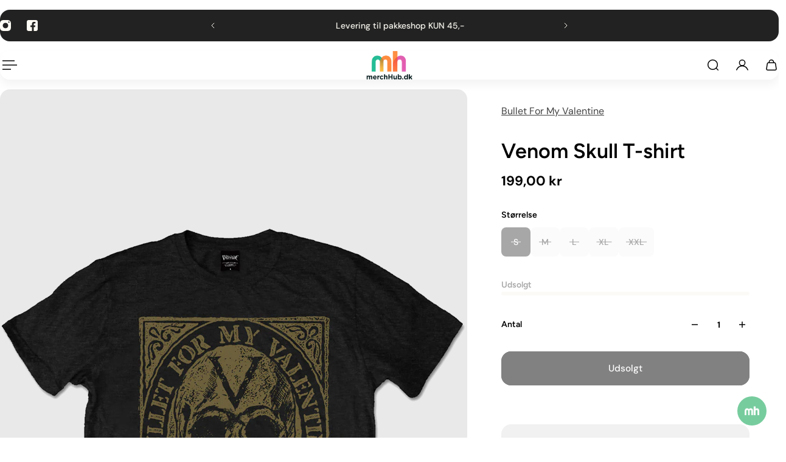

--- FILE ---
content_type: text/html; charset=utf-8
request_url: https://merchhub.dk/products/bullet-for-my-valentine-venom-skull-t-shirt
body_size: 100872
content:
<!doctype html>
<html lang='da'>
  <head>
    <meta charset='utf-8'>
    <meta http-equiv='X-UA-Compatible' content='IE=edge'>
    <meta name='viewport' content='width=device-width,initial-scale=1'>
    <meta name='theme-color' content='9'><meta name='description' content='Stort udvalg af officielt merchandise fra bl.a. Bullet For My Valentine. Køb nu hos Merchhub.dk til de bedste priser og med billig fragt.'><link rel='icon' type='image/png' href='//merchhub.dk/cdn/shop/files/merchhub-fav.png?crop=center&height=32&v=1765490744&width=32'><meta property='og:site_name' content='www.merchhub.dk'>
<meta property='og:url' content='https://merchhub.dk/products/bullet-for-my-valentine-venom-skull-t-shirt'>
<meta property='og:title' content='Køb Bullet For My Valentine Venom Skull T-shirt | Merchhub.dk'>
<meta property='og:type' content='product'>
<meta property='og:description' content='Stort udvalg af officielt merchandise fra bl.a. Bullet For My Valentine. Køb nu hos Merchhub.dk til de bedste priser og med billig fragt.'><meta
    property='og:image'
    content='http://merchhub.dk/cdn/shop/products/BFMVTS15MB.jpg?crop=center&height=1000&v=1594484101&width=1000'
  >
  <meta
    property='og:image:secure_url'
    content='https://merchhub.dk/cdn/shop/products/BFMVTS15MB.jpg?crop=center&height=1000&v=1594484101&width=1000'
  >
  <meta property='og:image:width' content='1000'>
  <meta property='og:image:height' content='1000'><meta property='og:price:amount' content='199,00'>
  <meta property='og:price:currency' content='DKK'><meta name='twitter:card' content='summary_large_image'>
<meta name='twitter:title' content='Køb Bullet For My Valentine Venom Skull T-shirt | Merchhub.dk'>
<meta name='twitter:description' content='Stort udvalg af officielt merchandise fra bl.a. Bullet For My Valentine. Køb nu hos Merchhub.dk til de bedste priser og med billig fragt.'>

    <link rel='canonical' href='https://merchhub.dk/products/bullet-for-my-valentine-venom-skull-t-shirt'>
    <link rel='preconnect' href='https://cdn.shopify.com' crossorigin>
    <link rel='preconnect' href='https://fonts.shopifycdn.com' crossorigin>

    <title>
      Køb Bullet For My Valentine Venom Skull T-shirt | Merchhub.dk &ndash; www.merchhub.dk</title>

    <style data-shopify>:root{/* product card */--gsc-product-card-title-font-family:Figtree, sans-serif;--gsc-product-card-title-font-style:normal;--gsc-product-card-title-font-weight:600;--gsc-product-card-title-transform:normal;--gsc-product-card-title-letter-spacing:0px;--gsc-product-card-title-font-size:calc(1.4rem * 1.1);--gsc-product-card-title-line-height:calc(22 / 14);--gsc-product-card-price-font-family:Figtree, sans-serif;--gsc-product-card-price-font-size:var(--gsc-product-card-price-font-size-xs);--gsc-product-card-price-line-height:var(--gsc-product-card-price-line-height-xs);--gsc-product-card-price-font-weight:600;--gsc-product-card-media-bg-color:#e9e9e9;--gsc-product-card-media-bg-mix-mode:darken;--gsc-product-sale-badge-background:linear-gradient(24deg, rgba(197, 255, 46, 1) 14%, rgba(240, 255, 46, 1) 85%);--gsc-product-sale-badge-color:rgba(45, 45, 45, 1.0);--gsc-product-sold-out-badge-background:rgb(255, 253, 245);--gsc-product-sold-out-badge-color:20, 20, 22;--gsc-product-custom-badge-1-background:rgba(255, 253, 245, 1.0);--gsc-product-custom-badge-1-color:rgba(59, 57, 51, 1.0);--gsc-product-custom-badge-2-background:rgba(93, 84, 163, 1.0);--gsc-product-custom-badge-2-color:rgba(255, 255, 255, 1.0);--gsc-product-custom-badge-3-background:rgba(163, 103, 84, 1.0);--gsc-product-custom-badge-3-color:rgba(255, 255, 255, 1.0);--gsc-rating-stars-color:#f49a13;/* product and product card badges */--gsc-product-highlight-price-color:rgba(75, 135, 95, 1.0);--gsc-product-sale-amount-badge-background:linear-gradient(54deg, rgba(197, 255, 46, 1) 14%, rgba(240, 255, 46, 1) 83%);--gsc-product-sale-amount-badge-color:rgba(45, 45, 45, 1.0);/* cart icon in header */--gsc-header-cart-icon-background-color:linear-gradient(57deg, rgba(249, 119, 255, 1) 8%, rgba(54, 212, 255, 1) 47%, rgba(43, 252, 135, 1) 83%);--gsc-header-cart-icon-text-color:#3b3933;/* shipping bar */--gsc-free-shipping-bar-message-color:#141416;--gsc-free-shipping-bar-size:10px;--gsc-free-shipping-bar-bg-high:#f2efe3;--gsc-free-shipping-bar-color:linear-gradient(90deg, rgba(255, 167, 35, 1), rgba(165, 255, 51, 1) 100%);/* headings */--gsc-headings-font-family:Figtree, sans-serif;--gsc-headings-font-style:normal;--gsc-headings-font-weight:600;--gsc-headings-text-transform:normal;--gsc-headings-letter-spacing:0px;--gsc-headings-word-spacing:0rem;--gsc-headings-font-scale:1.0;/* body text */--gsc-body-font-family:"DM Sans", sans-serif;--gsc-body-font-style:normal;--gsc-body-font-weight:400;--gsc-body-font-scale:1.0;--gsc-body-font-opacity:75%;--gsc-body-font-letter-spacing:0px;/* button */--gsc-button-font-family:"DM Sans", sans-serif;--gsc-button-font-style:normal;--gsc-button-font-weight:500;--gsc-button-letter-spacing:0px;--gsc-button-font-size:calc(1.4rem * 1.1);--gsc-button-line-height:calc(22 / 14);--gsc-button-text-transform:normal;/* menu */--gsc-header-font-family:Figtree, sans-serif;--gsc-header-font-style:normal;--gsc-header-font-weight:600;--gsc-header-font-case:normal;--gsc-header-first-level-font-size:calc(var(--gsc-fz-11) * 1.0);--gsc-header-first-level-letter-spacing:0px;--gsc-header-second-level-font-size:calc(var(--gsc-fz-11) * 0.8);--gsc-header-third-level-font-size:calc(var(--gsc-fz-11) * 0.8);--gsc-drawer-font-family:Figtree, sans-serif;--gsc-drawer-font-style:normal;--gsc-drawer-font-weight:600;--gsc-drawer-font-case:normal;--gsc-drawer-first-level-font-size:calc(var(--gsc-fz-11) * 1.0);--gsc-drawer-first-level-letter-spacing:0px;--gsc-drawer-second-level-font-size:calc(var(--gsc-fz-11) * 0.8);--gsc-drawer-third-level-font-size:calc(var(--gsc-fz-11) * 0.8);--gsc-menu-line-height:calc(24 / 16);/* header icons */--gsc-header-icons-font-family:Figtree, sans-serif;--gsc-header-icons-font-style:normal;--gsc-header-icons-font-weight:400;--gsc-header-icons-font-letter-spacing:0px;--gsc-header-icons-font-size:calc(var(--gsc-fz-11) * 1.0);--gsc-header-icons-line-height:calc(var(--gsc-header-icons-font-size) * 1.5);--gsc-header-icons-gap:calc(10px * 1.0);--gsc-header-icons-text-transform:normal;/* icons */--gsc-blockquote-icon:url(//merchhub.dk/cdn/shop/t/16/assets/blockquote-icon_small.png?v=135287403125014426651765483331);/* container */--gsc-page-width:2560px;--gsc-aside-padding-size:var(--gsc-padding-inline-l);--gsc-modals-and-header-paddings:min(20px, var(--gsc-padding-inline-l));/* drawers and modals */--gsc-drawer-transition-duration:0.5s;--gsc-drawer-transition-timing:cubic-bezier(0.24, 0.25, 0, 1);--gsc-drawer-modal-shadow:none;--gsc-default-card-image-ratio:var(--gsc-large-portrait-image-ratio);--gsc-default-card-image-ratio-numeric:var(--gsc-large-portrait-image-ratio-numeric);--gsc-default-shape-fill-mode:cover;}body{--gsc-body-overlay-color:20 20 22 / 0.34;--gsc-body-overlay-opacity:66.0%;--gsc-body-overlay-blur:0.0px;--gsc-primary-button-border-width:2px;--gsc-secondary-button-border-width:2px;--gsc-tertiary-button-border-width:2px;}.color-1{--gsc-text-color:59, 57, 51;--gsc-background-color:255, 253, 245;--gsc-background-color-hover:#fff8dc;--gsc-foreground-color:242, 239, 227;--gsc-border-color:239, 235, 221;--gsc-primary-button-text-color:#fffdf5;--gsc-primary-button-bg-color:#ff8329;--gsc-primary-button-bg-color-rgb:255, 131, 41;--gsc-primary-button-bg-hover:#ff6b00;--gsc-primary-button-border-color:#ff8329;--gsc-primary-button-blur:13px;--gsc-secondary-button-text-color:#ff8329;--gsc-secondary-button-bg-color:rgba(0,0,0,0);--gsc-secondary-button-bg-color-rgb:0, 0, 0;--gsc-secondary-button-bg-hover:rgba(51, 51, 51, 0.0);--gsc-secondary-button-border-color:#ff8329;--gsc-secondary-button-blur:unset;--gsc-tertiary-button-text-color:#1e1e1e;--gsc-tertiary-button-bg-color:#9def1b54;--gsc-tertiary-button-bg-color-rgb:157, 239, 27;--gsc-tertiary-button-bg-hover:rgba(135, 210, 15, 0.33);--gsc-tertiary-button-border-color:#a8ca27;--gsc-tertiary-button-blur:2px;--gsc-link-button-text-color:#ff8329;--gsc-inputs-text-color:#3b3933;--gsc-inputs-text-color-rgb:59, 57, 51;--gsc-inputs-bg-color:#f2efe3;--gsc-inputs-bg-color-rgb:242, 239, 227;--gsc-inputs-bg-color-hover:#ede9d9;--gsc-inputs-controls-bg-color-hover:#eae5d2;--gsc-inputs-border-color:#efebdd;--gsc-inputs-border-color-rgb:239, 235, 221;}.color-2{--gsc-text-color:59, 57, 51;--gsc-background-color:242, 239, 227;--gsc-background-color-hover:#eae5d2;--gsc-foreground-color:236, 232, 218;--gsc-border-color:230, 225, 209;--gsc-primary-button-text-color:#ffffff;--gsc-primary-button-bg-color:#ffbf1a;--gsc-primary-button-bg-color-rgb:255, 191, 26;--gsc-primary-button-bg-hover:#f0ad00;--gsc-primary-button-border-color:#ffbf1a;--gsc-primary-button-blur:13px;--gsc-secondary-button-text-color:#ffbf1a;--gsc-secondary-button-bg-color:rgba(0,0,0,0);--gsc-secondary-button-bg-color-rgb:0, 0, 0;--gsc-secondary-button-bg-hover:rgba(51, 51, 51, 0.0);--gsc-secondary-button-border-color:#ffbf1a;--gsc-secondary-button-blur:unset;--gsc-tertiary-button-text-color:#ffffff;--gsc-tertiary-button-bg-color:#0e121b;--gsc-tertiary-button-bg-color-rgb:14, 18, 27;--gsc-tertiary-button-bg-hover:#313f5e;--gsc-tertiary-button-border-color:#0e121b;--gsc-tertiary-button-blur:2px;--gsc-link-button-text-color:#3b3933;--gsc-inputs-text-color:#3b3933;--gsc-inputs-text-color-rgb:59, 57, 51;--gsc-inputs-bg-color:#ece8da;--gsc-inputs-bg-color-rgb:236, 232, 218;--gsc-inputs-bg-color-hover:#e7e2d0;--gsc-inputs-controls-bg-color-hover:#e3dec9;--gsc-inputs-border-color:#e6e1d1;--gsc-inputs-border-color-rgb:230, 225, 209;}.color-3{--gsc-text-color:255, 253, 245;--gsc-background-color:34, 34, 34;--gsc-background-color-hover:#2f2f2f;--gsc-foreground-color:45, 45, 45;--gsc-border-color:73, 73, 73;--gsc-primary-button-text-color:#222222;--gsc-primary-button-bg-color:#f0ff2e;--gsc-primary-button-bg-color-rgb:240, 255, 46;--gsc-primary-button-bg-hover:#edff05;--gsc-primary-button-border-color:#f0ff2e;--gsc-primary-button-blur:13px;--gsc-secondary-button-text-color:#f0ff2e;--gsc-secondary-button-bg-color:rgba(0,0,0,0);--gsc-secondary-button-bg-color-rgb:0, 0, 0;--gsc-secondary-button-bg-hover:rgba(51, 51, 51, 0.0);--gsc-secondary-button-border-color:#f0ff2e;--gsc-secondary-button-blur:unset;--gsc-tertiary-button-text-color:#222222;--gsc-tertiary-button-bg-color:#ffffff;--gsc-tertiary-button-bg-color-rgb:255, 255, 255;--gsc-tertiary-button-bg-hover:#ebebeb;--gsc-tertiary-button-border-color:#ffffff;--gsc-tertiary-button-blur:2px;--gsc-link-button-text-color:#222222;--gsc-inputs-text-color:#fffdf5;--gsc-inputs-text-color-rgb:255, 253, 245;--gsc-inputs-bg-color:#2d2d2d;--gsc-inputs-bg-color-rgb:45, 45, 45;--gsc-inputs-bg-color-hover:#353535;--gsc-inputs-controls-bg-color-hover:#3a3a3a;--gsc-inputs-border-color:#cacaca;--gsc-inputs-border-color-rgb:202, 202, 202;}.color-4{--gsc-text-color:59, 57, 51;--gsc-background-color:249, 255, 46;--gsc-background-color-hover:#f8ff15;--gsc-foreground-color:255, 231, 19;--gsc-border-color:255, 239, 95;--gsc-primary-button-text-color:#f9ff2e;--gsc-primary-button-bg-color:#8729ff;--gsc-primary-button-bg-color-rgb:135, 41, 255;--gsc-primary-button-bg-hover:#7000ff;--gsc-primary-button-border-color:#8729ff;--gsc-primary-button-blur:13px;--gsc-secondary-button-text-color:#8729ff;--gsc-secondary-button-bg-color:rgba(0,0,0,0);--gsc-secondary-button-bg-color-rgb:0, 0, 0;--gsc-secondary-button-bg-hover:rgba(51, 51, 51, 0.0);--gsc-secondary-button-border-color:#8729ff;--gsc-secondary-button-blur:unset;--gsc-tertiary-button-text-color:#ffffff;--gsc-tertiary-button-bg-color:#000000;--gsc-tertiary-button-bg-color-rgb:0, 0, 0;--gsc-tertiary-button-bg-hover:#333333;--gsc-tertiary-button-border-color:#000000;--gsc-tertiary-button-blur:2px;--gsc-link-button-text-color:#3b3933;--gsc-inputs-text-color:#3b3933;--gsc-inputs-text-color-rgb:59, 57, 51;--gsc-inputs-bg-color:#ffe713;--gsc-inputs-bg-color-rgb:255, 231, 19;--gsc-inputs-bg-color-hover:#ffe504;--gsc-inputs-controls-bg-color-hover:#f9df00;--gsc-inputs-border-color:#ffe713;--gsc-inputs-border-color-rgb:255, 231, 19;}.color-5{--gsc-text-color:243, 252, 129;--gsc-background-color:61, 70, 48;--gsc-background-color-hover:#4a553a;--gsc-foreground-color:37, 40, 43;--gsc-border-color:55, 62, 45;--gsc-primary-button-text-color:#3d4630;--gsc-primary-button-bg-color:#ffbf1a;--gsc-primary-button-bg-color-rgb:255, 191, 26;--gsc-primary-button-bg-hover:#f0ad00;--gsc-primary-button-border-color:#ffbf1a;--gsc-primary-button-blur:13px;--gsc-secondary-button-text-color:#ffbf1a;--gsc-secondary-button-bg-color:rgba(0,0,0,0);--gsc-secondary-button-bg-color-rgb:0, 0, 0;--gsc-secondary-button-bg-hover:rgba(51, 51, 51, 0.0);--gsc-secondary-button-border-color:#ffbf1a;--gsc-secondary-button-blur:unset;--gsc-tertiary-button-text-color:#ffffff;--gsc-tertiary-button-bg-color:#000000;--gsc-tertiary-button-bg-color-rgb:0, 0, 0;--gsc-tertiary-button-bg-hover:#333333;--gsc-tertiary-button-border-color:#000000;--gsc-tertiary-button-blur:2px;--gsc-link-button-text-color:#f3fc81;--gsc-inputs-text-color:#f3fc81;--gsc-inputs-text-color-rgb:243, 252, 129;--gsc-inputs-bg-color:#25282b;--gsc-inputs-bg-color-rgb:37, 40, 43;--gsc-inputs-bg-color-hover:#2c3033;--gsc-inputs-controls-bg-color-hover:#313539;--gsc-inputs-border-color:#25282b;--gsc-inputs-border-color-rgb:37, 40, 43;}.color-6{--gsc-text-color:243, 252, 129;--gsc-background-color:37, 50, 48;--gsc-background-color-hover:#30413e;--gsc-foreground-color:50, 63, 61;--gsc-border-color:57, 73, 70;--gsc-primary-button-text-color:#253230;--gsc-primary-button-bg-color:#e1ff3e;--gsc-primary-button-bg-color-rgb:225, 255, 62;--gsc-primary-button-bg-hover:#dbff15;--gsc-primary-button-border-color:#e1ff3e;--gsc-primary-button-blur:13px;--gsc-secondary-button-text-color:#e1ff3e;--gsc-secondary-button-bg-color:rgba(0,0,0,0);--gsc-secondary-button-bg-color-rgb:0, 0, 0;--gsc-secondary-button-bg-hover:rgba(51, 51, 51, 0.0);--gsc-secondary-button-border-color:#e1ff3e;--gsc-secondary-button-blur:unset;--gsc-tertiary-button-text-color:#ffffff;--gsc-tertiary-button-bg-color:#000000;--gsc-tertiary-button-bg-color-rgb:0, 0, 0;--gsc-tertiary-button-bg-hover:#333333;--gsc-tertiary-button-border-color:#000000;--gsc-tertiary-button-blur:2px;--gsc-link-button-text-color:#f3fc81;--gsc-inputs-text-color:#f3fc81;--gsc-inputs-text-color-rgb:243, 252, 129;--gsc-inputs-bg-color:#323f3d;--gsc-inputs-bg-color-rgb:50, 63, 61;--gsc-inputs-bg-color-hover:#394845;--gsc-inputs-controls-bg-color-hover:#3d4d4b;--gsc-inputs-border-color:#323f3d;--gsc-inputs-border-color-rgb:50, 63, 61;}.color-7{--gsc-text-color:54, 52, 46;--gsc-background-color:247, 209, 73;--gsc-background-color-hover:#f6cb31;--gsc-foreground-color:254, 250, 232;--gsc-border-color:255, 229, 136;--gsc-primary-button-text-color:#fffdf5;--gsc-primary-button-bg-color:#ff8329;--gsc-primary-button-bg-color-rgb:255, 131, 41;--gsc-primary-button-bg-hover:#ff6b00;--gsc-primary-button-border-color:#ff8329;--gsc-primary-button-blur:13px;--gsc-secondary-button-text-color:#ff8329;--gsc-secondary-button-bg-color:rgba(0,0,0,0);--gsc-secondary-button-bg-color-rgb:0, 0, 0;--gsc-secondary-button-bg-hover:rgba(51, 51, 51, 0.0);--gsc-secondary-button-border-color:#ff8329;--gsc-secondary-button-blur:unset;--gsc-tertiary-button-text-color:#ffffff;--gsc-tertiary-button-bg-color:#000000;--gsc-tertiary-button-bg-color-rgb:0, 0, 0;--gsc-tertiary-button-bg-hover:#333333;--gsc-tertiary-button-border-color:#000000;--gsc-tertiary-button-blur:2px;--gsc-link-button-text-color:#36342e;--gsc-inputs-text-color:#36342e;--gsc-inputs-text-color-rgb:54, 52, 46;--gsc-inputs-bg-color:#fefae8;--gsc-inputs-bg-color-rgb:254, 250, 232;--gsc-inputs-bg-color-hover:#fdf7d9;--gsc-inputs-controls-bg-color-hover:#fdf5d0;--gsc-inputs-border-color:#efebdd;--gsc-inputs-border-color-rgb:239, 235, 221;}.color-8{--gsc-text-color:255, 251, 193;--gsc-background-color:176, 65, 38;--gsc-background-color-hover:#c5492b;--gsc-foreground-color:255, 105, 58;--gsc-border-color:218, 90, 50;--gsc-primary-button-text-color:#7e2e1b;--gsc-primary-button-bg-color:#eeff31;--gsc-primary-button-bg-color-rgb:238, 255, 49;--gsc-primary-button-bg-hover:#ebff08;--gsc-primary-button-border-color:#eeff31;--gsc-primary-button-blur:13px;--gsc-secondary-button-text-color:#eeff31;--gsc-secondary-button-bg-color:rgba(0,0,0,0);--gsc-secondary-button-bg-color-rgb:0, 0, 0;--gsc-secondary-button-bg-hover:rgba(51, 51, 51, 0.0);--gsc-secondary-button-border-color:#eeff31;--gsc-secondary-button-blur:unset;--gsc-tertiary-button-text-color:#1e1e1e;--gsc-tertiary-button-bg-color:#9def1b54;--gsc-tertiary-button-bg-color-rgb:157, 239, 27;--gsc-tertiary-button-bg-hover:rgba(135, 210, 15, 0.33);--gsc-tertiary-button-border-color:#a8ca27;--gsc-tertiary-button-blur:2px;--gsc-link-button-text-color:#fffbc1;--gsc-inputs-text-color:#fffbc1;--gsc-inputs-text-color-rgb:255, 251, 193;--gsc-inputs-bg-color:#ff693a;--gsc-inputs-bg-color-rgb:255, 105, 58;--gsc-inputs-bg-color-hover:#ff5d2b;--gsc-inputs-controls-bg-color-hover:#ff5621;--gsc-inputs-border-color:#ff693a;--gsc-inputs-border-color-rgb:255, 105, 58;}body,.color-9{--gsc-text-color:0, 0, 0;--gsc-background-color:255, 255, 255;--gsc-background-color-hover:#f2f2f2;--gsc-foreground-color:244, 244, 244;--gsc-border-color:239, 239, 239;--gsc-primary-button-text-color:#ffffff;--gsc-primary-button-bg-color:#000000;--gsc-primary-button-bg-color-rgb:0, 0, 0;--gsc-primary-button-bg-hover:#333333;--gsc-primary-button-border-color:#000000;--gsc-primary-button-blur:13px;--gsc-secondary-button-text-color:#ffffff;--gsc-secondary-button-bg-color:#000000;--gsc-secondary-button-bg-color-rgb:0, 0, 0;--gsc-secondary-button-bg-hover:#333333;--gsc-secondary-button-border-color:#000000;--gsc-secondary-button-blur:2px;--gsc-tertiary-button-text-color:#ffffff;--gsc-tertiary-button-bg-color:#000000;--gsc-tertiary-button-bg-color-rgb:0, 0, 0;--gsc-tertiary-button-bg-hover:#333333;--gsc-tertiary-button-border-color:#000000;--gsc-tertiary-button-blur:2px;--gsc-link-button-text-color:#000000;--gsc-inputs-text-color:#000000;--gsc-inputs-text-color-rgb:0, 0, 0;--gsc-inputs-bg-color:#f4f4f4;--gsc-inputs-bg-color-rgb:244, 244, 244;--gsc-inputs-bg-color-hover:#ececec;--gsc-inputs-controls-bg-color-hover:#e7e7e7;--gsc-inputs-border-color:#efefef;--gsc-inputs-border-color-rgb:239, 239, 239;}.color-10{--gsc-text-color:255, 255, 255;--gsc-background-color:0, 0, 0;--gsc-background-color-hover:#0d0d0d;--gsc-foreground-color:59, 59, 59;--gsc-border-color:73, 73, 73;--gsc-primary-button-text-color:#000000;--gsc-primary-button-bg-color:#ffffff;--gsc-primary-button-bg-color-rgb:255, 255, 255;--gsc-primary-button-bg-hover:#ebebeb;--gsc-primary-button-border-color:#ffffff;--gsc-primary-button-blur:13px;--gsc-secondary-button-text-color:#000000;--gsc-secondary-button-bg-color:#ffffff;--gsc-secondary-button-bg-color-rgb:255, 255, 255;--gsc-secondary-button-bg-hover:#ebebeb;--gsc-secondary-button-border-color:#ffffff;--gsc-secondary-button-blur:2px;--gsc-tertiary-button-text-color:#000000;--gsc-tertiary-button-bg-color:#ffffff;--gsc-tertiary-button-bg-color-rgb:255, 255, 255;--gsc-tertiary-button-bg-hover:#ebebeb;--gsc-tertiary-button-border-color:#ffffff;--gsc-tertiary-button-blur:2px;--gsc-link-button-text-color:#ffffff;--gsc-inputs-text-color:#ffffff;--gsc-inputs-text-color-rgb:255, 255, 255;--gsc-inputs-bg-color:#323232;--gsc-inputs-bg-color-rgb:50, 50, 50;--gsc-inputs-bg-color-hover:#3a3a3a;--gsc-inputs-controls-bg-color-hover:#3f3f3f;--gsc-inputs-border-color:#424242;--gsc-inputs-border-color-rgb:66, 66, 66;}body,.color-1,.color-2,.color-3,.color-4,.color-5,.color-6,.color-7,.color-8,.color-9,.color-10{--gsc-white-color:255, 255, 255;--gsc-black-color:0, 0, 0;--gsc-green-color:83, 158, 58;--gsc-yellow-color:255, 165, 29;--gsc-red-color:195, 59, 59;--gsc-blue-color:62, 46, 255;--gsc-text-color-0:rgba(var(--gsc-text-color), 0);--gsc-text-color-5:rgba(var(--gsc-text-color), 0.05);--gsc-text-color-10:rgba(var(--gsc-text-color), 0.1);--gsc-text-color-15:rgba(var(--gsc-text-color), 0.15);--gsc-text-color-20:rgba(var(--gsc-text-color), 0.2);--gsc-text-color-25:rgba(var(--gsc-text-color), 0.25);--gsc-text-color-30:rgba(var(--gsc-text-color), 0.3);--gsc-text-color-35:rgba(var(--gsc-text-color), 0.35);--gsc-text-color-40:rgba(var(--gsc-text-color), 0.4);--gsc-text-color-45:rgba(var(--gsc-text-color), 0.45);--gsc-text-color-50:rgba(var(--gsc-text-color), 0.5);--gsc-text-color-55:rgba(var(--gsc-text-color), 0.55);--gsc-text-color-60:rgba(var(--gsc-text-color), 0.6);--gsc-text-color-65:rgba(var(--gsc-text-color), 0.65);--gsc-text-color-70:rgba(var(--gsc-text-color), 0.7);--gsc-text-color-75:rgba(var(--gsc-text-color), 0.75);--gsc-text-color-80:rgba(var(--gsc-text-color), 0.8);--gsc-text-color-85:rgba(var(--gsc-text-color), 0.85);--gsc-text-color-90:rgba(var(--gsc-text-color), 0.9);--gsc-text-color-95:rgba(var(--gsc-text-color), 0.95);--gsc-text-color-100:rgba(var(--gsc-text-color), 1);--gsc-background-color-0:rgba(var(--gsc-background-color), 0);--gsc-background-color-5:rgba(var(--gsc-background-color), 0.05);--gsc-background-color-10:rgba(var(--gsc-background-color), 0.1);--gsc-background-color-15:rgba(var(--gsc-background-color), 0.15);--gsc-background-color-20:rgba(var(--gsc-background-color), 0.2);--gsc-background-color-25:rgba(var(--gsc-background-color), 0.25);--gsc-background-color-30:rgba(var(--gsc-background-color), 0.3);--gsc-background-color-35:rgba(var(--gsc-background-color), 0.35);--gsc-background-color-40:rgba(var(--gsc-background-color), 0.4);--gsc-background-color-45:rgba(var(--gsc-background-color), 0.45);--gsc-background-color-50:rgba(var(--gsc-background-color), 0.5);--gsc-background-color-55:rgba(var(--gsc-background-color), 0.55);--gsc-background-color-60:rgba(var(--gsc-background-color), 0.6);--gsc-background-color-65:rgba(var(--gsc-background-color), 0.65);--gsc-background-color-70:rgba(var(--gsc-background-color), 0.7);--gsc-background-color-75:rgba(var(--gsc-background-color), 0.75);--gsc-background-color-80:rgba(var(--gsc-background-color), 0.8);--gsc-background-color-85:rgba(var(--gsc-background-color), 0.85);--gsc-background-color-90:rgba(var(--gsc-background-color), 0.9);--gsc-background-color-95:rgba(var(--gsc-background-color), 0.95);--gsc-background-color-100:rgba(var(--gsc-background-color), 1);--gsc-foreground-color-0:rgba(var(--gsc-foreground-color), 0);--gsc-foreground-color-5:rgba(var(--gsc-foreground-color), 0.05);--gsc-foreground-color-10:rgba(var(--gsc-foreground-color), 0.1);--gsc-foreground-color-15:rgba(var(--gsc-foreground-color), 0.15);--gsc-foreground-color-20:rgba(var(--gsc-foreground-color), 0.2);--gsc-foreground-color-25:rgba(var(--gsc-foreground-color), 0.25);--gsc-foreground-color-30:rgba(var(--gsc-foreground-color), 0.3);--gsc-foreground-color-35:rgba(var(--gsc-foreground-color), 0.35);--gsc-foreground-color-40:rgba(var(--gsc-foreground-color), 0.4);--gsc-foreground-color-45:rgba(var(--gsc-foreground-color), 0.45);--gsc-foreground-color-50:rgba(var(--gsc-foreground-color), 0.5);--gsc-foreground-color-55:rgba(var(--gsc-foreground-color), 0.55);--gsc-foreground-color-60:rgba(var(--gsc-foreground-color), 0.6);--gsc-foreground-color-65:rgba(var(--gsc-foreground-color), 0.65);--gsc-foreground-color-70:rgba(var(--gsc-foreground-color), 0.7);--gsc-foreground-color-75:rgba(var(--gsc-foreground-color), 0.75);--gsc-foreground-color-80:rgba(var(--gsc-foreground-color), 0.8);--gsc-foreground-color-85:rgba(var(--gsc-foreground-color), 0.85);--gsc-foreground-color-90:rgba(var(--gsc-foreground-color), 0.9);--gsc-foreground-color-95:rgba(var(--gsc-foreground-color), 0.95);--gsc-foreground-color-100:rgba(var(--gsc-foreground-color), 1);--gsc-primary-button-bg-color-90:rgba(var(--gsc-primary-button-bg-color-rgb), 0.9);--gsc-primary-button-bg-color-100:rgba(var(--gsc-primary-button-bg-color-rgb), 1);--gsc-primary-button-text-color-100:rgba(var(--gsc-primary-button-text-color), 1);--gsc-secondary-button-bg-color-90:rgba(var(--gsc-secondary-button-bg-color-rgb), 0.9);--gsc-secondary-button-bg-color-100:rgba(var(--gsc-secondary-button-bg-color-rgb), 1);--gsc-secondary-button-text-color-100:rgba(var(--gsc-secondary-button-text-color), 1);--gsc-tertiary-button-bg-color-90:rgba(var(--gsc-tertiary-button-bg-color-rgb), 0.9);--gsc-tertiary-button-bg-color-100:rgba(var(--gsc-tertiary-button-bg-color-rgb), 1);--gsc-tertiary-button-text-color-100:rgba(var(--gsc-tertiary-button-text-color), 1);--gsc-border-color-100:rgba(var(--gsc-border-color), 1);--gsc-white-color-0:rgba(var(--gsc-white-color), 0);--gsc-white-color-5:rgba(var(--gsc-white-color), 0.05);--gsc-white-color-10:rgba(var(--gsc-white-color), 0.1);--gsc-white-color-15:rgba(var(--gsc-white-color), 0.15);--gsc-white-color-20:rgba(var(--gsc-white-color), 0.2);--gsc-white-color-25:rgba(var(--gsc-white-color), 0.25);--gsc-white-color-30:rgba(var(--gsc-white-color), 0.3);--gsc-white-color-35:rgba(var(--gsc-white-color), 0.35);--gsc-white-color-40:rgba(var(--gsc-white-color), 0.4);--gsc-white-color-45:rgba(var(--gsc-white-color), 0.45);--gsc-white-color-50:rgba(var(--gsc-white-color), 0.5);--gsc-white-color-55:rgba(var(--gsc-white-color), 0.55);--gsc-white-color-60:rgba(var(--gsc-white-color), 0.6);--gsc-white-color-65:rgba(var(--gsc-white-color), 0.65);--gsc-white-color-70:rgba(var(--gsc-white-color), 0.7);--gsc-white-color-75:rgba(var(--gsc-white-color), 0.75);--gsc-white-color-80:rgba(var(--gsc-white-color), 0.8);--gsc-white-color-85:rgba(var(--gsc-white-color), 0.85);--gsc-white-color-90:rgba(var(--gsc-white-color), 0.9);--gsc-white-color-95:rgba(var(--gsc-white-color), 0.95);--gsc-white-color-100:rgba(var(--gsc-white-color), 1);--gsc-green-color-100:rgba(var(--gsc-green-color), 1);--gsc-yellow-color-35:rgba(var(--gsc-yellow-color), 0.35);--gsc-yellow-color-100:rgba(var(--gsc-yellow-color), 1);--gsc-red-color-100:rgba(var(--gsc-red-color), 1);--gsc-black-color-0:rgba(var(--gsc-black-color), 0);--gsc-black-color-5:rgba(var(--gsc-black-color), 0.05);--gsc-black-color-10:rgba(var(--gsc-black-color), 0.1);--gsc-black-color-15:rgba(var(--gsc-black-color), 0.15);--gsc-black-color-20:rgba(var(--gsc-black-color), 0.2);--gsc-black-color-25:rgba(var(--gsc-black-color), 0.25);--gsc-black-color-30:rgba(var(--gsc-black-color), 0.3);--gsc-black-color-35:rgba(var(--gsc-black-color), 0.35);--gsc-black-color-40:rgba(var(--gsc-black-color), 0.4);--gsc-black-color-45:rgba(var(--gsc-black-color), 0.45);--gsc-black-color-50:rgba(var(--gsc-black-color), 0.5);--gsc-black-color-55:rgba(var(--gsc-black-color), 0.55);--gsc-black-color-60:rgba(var(--gsc-black-color), 0.6);--gsc-black-color-65:rgba(var(--gsc-black-color), 0.65);--gsc-black-color-70:rgba(var(--gsc-black-color), 0.7);--gsc-black-color-75:rgba(var(--gsc-black-color), 0.75);--gsc-black-color-80:rgba(var(--gsc-black-color), 0.8);--gsc-black-color-85:rgba(var(--gsc-black-color), 0.85);--gsc-black-color-90:rgba(var(--gsc-black-color), 0.9);--gsc-black-color-95:rgba(var(--gsc-black-color), 0.95);--gsc-black-color-100:rgba(var(--gsc-black-color), 1);}</style> 

    


  <link href="//merchhub.dk/cdn/shop/t/16/assets/main-BVJ_5JXW.css?v=139808554289717090191765483334" rel="stylesheet" type="text/css" media="all" />




  <script src="//merchhub.dk/cdn/shop/t/16/assets/main-a17IIrZU.js?v=173736341428016075041765483335" type="module" crossorigin="anonymous"></script>


    
    <link rel='preload' as='font' href='//merchhub.dk/cdn/fonts/dm_sans/dmsans_n4.ec80bd4dd7e1a334c969c265873491ae56018d72.woff2' type='font/woff2' crossorigin><style data-shopify>
    @font-face {
  font-family: "DM Sans";
  font-weight: 400;
  font-style: normal;
  font-display: swap;
  src: url("//merchhub.dk/cdn/fonts/dm_sans/dmsans_n4.ec80bd4dd7e1a334c969c265873491ae56018d72.woff2") format("woff2"),
       url("//merchhub.dk/cdn/fonts/dm_sans/dmsans_n4.87bdd914d8a61247b911147ae68e754d695c58a6.woff") format("woff");
}


    @font-face {
  font-family: "DM Sans";
  font-weight: 300;
  font-style: normal;
  font-display: swap;
  src: url("//merchhub.dk/cdn/fonts/dm_sans/dmsans_n3.d218434bb518134511e5205d90c23cfb8a1b261b.woff2") format("woff2"),
       url("//merchhub.dk/cdn/fonts/dm_sans/dmsans_n3.0c324a11de656e0e3f656188ad5de9ff34f70c04.woff") format("woff");
}

    @font-face {
  font-family: "DM Sans";
  font-weight: 400;
  font-style: normal;
  font-display: swap;
  src: url("//merchhub.dk/cdn/fonts/dm_sans/dmsans_n4.ec80bd4dd7e1a334c969c265873491ae56018d72.woff2") format("woff2"),
       url("//merchhub.dk/cdn/fonts/dm_sans/dmsans_n4.87bdd914d8a61247b911147ae68e754d695c58a6.woff") format("woff");
}

    @font-face {
  font-family: "DM Sans";
  font-weight: 500;
  font-style: normal;
  font-display: swap;
  src: url("//merchhub.dk/cdn/fonts/dm_sans/dmsans_n5.8a0f1984c77eb7186ceb87c4da2173ff65eb012e.woff2") format("woff2"),
       url("//merchhub.dk/cdn/fonts/dm_sans/dmsans_n5.9ad2e755a89e15b3d6c53259daad5fc9609888e6.woff") format("woff");
}

    @font-face {
  font-family: "DM Sans";
  font-weight: 600;
  font-style: normal;
  font-display: swap;
  src: url("//merchhub.dk/cdn/fonts/dm_sans/dmsans_n6.70a2453ea926d613c6a2f89af05180d14b3a7c96.woff2") format("woff2"),
       url("//merchhub.dk/cdn/fonts/dm_sans/dmsans_n6.355605667bef215872257574b57fc097044f7e20.woff") format("woff");
}

    @font-face {
  font-family: "DM Sans";
  font-weight: 700;
  font-style: normal;
  font-display: swap;
  src: url("//merchhub.dk/cdn/fonts/dm_sans/dmsans_n7.97e21d81502002291ea1de8aefb79170c6946ce5.woff2") format("woff2"),
       url("//merchhub.dk/cdn/fonts/dm_sans/dmsans_n7.af5c214f5116410ca1d53a2090665620e78e2e1b.woff") format("woff");
}


    @font-face {
  font-family: "DM Sans";
  font-weight: 300;
  font-style: italic;
  font-display: swap;
  src: url("//merchhub.dk/cdn/fonts/dm_sans/dmsans_i3.cf32206a8995abc7c8c1c761d4057a4728acd370.woff2") format("woff2"),
       url("//merchhub.dk/cdn/fonts/dm_sans/dmsans_i3.b485aa24a097d5067a26fc4100ad5d538e05ee39.woff") format("woff");
}

    @font-face {
  font-family: "DM Sans";
  font-weight: 400;
  font-style: italic;
  font-display: swap;
  src: url("//merchhub.dk/cdn/fonts/dm_sans/dmsans_i4.b8fe05e69ee95d5a53155c346957d8cbf5081c1a.woff2") format("woff2"),
       url("//merchhub.dk/cdn/fonts/dm_sans/dmsans_i4.403fe28ee2ea63e142575c0aa47684d65f8c23a0.woff") format("woff");
}

    @font-face {
  font-family: "DM Sans";
  font-weight: 500;
  font-style: italic;
  font-display: swap;
  src: url("//merchhub.dk/cdn/fonts/dm_sans/dmsans_i5.8654104650c013677e3def7db9b31bfbaa34e59a.woff2") format("woff2"),
       url("//merchhub.dk/cdn/fonts/dm_sans/dmsans_i5.a0dc844d8a75a4232f255fc600ad5a295572bed9.woff") format("woff");
}

    @font-face {
  font-family: "DM Sans";
  font-weight: 600;
  font-style: italic;
  font-display: swap;
  src: url("//merchhub.dk/cdn/fonts/dm_sans/dmsans_i6.b7d5b35c5f29523529e1bf4a3d0de71a44a277b6.woff2") format("woff2"),
       url("//merchhub.dk/cdn/fonts/dm_sans/dmsans_i6.9b760cc5bdd17b4de2c70249ba49bd707f27a31b.woff") format("woff");
}

    @font-face {
  font-family: "DM Sans";
  font-weight: 700;
  font-style: italic;
  font-display: swap;
  src: url("//merchhub.dk/cdn/fonts/dm_sans/dmsans_i7.52b57f7d7342eb7255084623d98ab83fd96e7f9b.woff2") format("woff2"),
       url("//merchhub.dk/cdn/fonts/dm_sans/dmsans_i7.d5e14ef18a1d4a8ce78a4187580b4eb1759c2eda.woff") format("woff");
}

  </style>


<link rel='preload' as='font' href='//merchhub.dk/cdn/fonts/figtree/figtree_n6.9d1ea52bb49a0a86cfd1b0383d00f83d3fcc14de.woff2' type='font/woff2' crossorigin><style data-shopify>
    @font-face {
  font-family: Figtree;
  font-weight: 600;
  font-style: normal;
  font-display: swap;
  src: url("//merchhub.dk/cdn/fonts/figtree/figtree_n6.9d1ea52bb49a0a86cfd1b0383d00f83d3fcc14de.woff2") format("woff2"),
       url("//merchhub.dk/cdn/fonts/figtree/figtree_n6.f0fcdea525a0e47b2ae4ab645832a8e8a96d31d3.woff") format("woff");
}


    @font-face {
  font-family: Figtree;
  font-weight: 300;
  font-style: normal;
  font-display: swap;
  src: url("//merchhub.dk/cdn/fonts/figtree/figtree_n3.e4cc0323f8b9feb279bf6ced9d868d88ce80289f.woff2") format("woff2"),
       url("//merchhub.dk/cdn/fonts/figtree/figtree_n3.db79ac3fb83d054d99bd79fccf8e8782b5cf449e.woff") format("woff");
}

    @font-face {
  font-family: Figtree;
  font-weight: 400;
  font-style: normal;
  font-display: swap;
  src: url("//merchhub.dk/cdn/fonts/figtree/figtree_n4.3c0838aba1701047e60be6a99a1b0a40ce9b8419.woff2") format("woff2"),
       url("//merchhub.dk/cdn/fonts/figtree/figtree_n4.c0575d1db21fc3821f17fd6617d3dee552312137.woff") format("woff");
}

    @font-face {
  font-family: Figtree;
  font-weight: 500;
  font-style: normal;
  font-display: swap;
  src: url("//merchhub.dk/cdn/fonts/figtree/figtree_n5.3b6b7df38aa5986536945796e1f947445832047c.woff2") format("woff2"),
       url("//merchhub.dk/cdn/fonts/figtree/figtree_n5.f26bf6dcae278b0ed902605f6605fa3338e81dab.woff") format("woff");
}

    @font-face {
  font-family: Figtree;
  font-weight: 600;
  font-style: normal;
  font-display: swap;
  src: url("//merchhub.dk/cdn/fonts/figtree/figtree_n6.9d1ea52bb49a0a86cfd1b0383d00f83d3fcc14de.woff2") format("woff2"),
       url("//merchhub.dk/cdn/fonts/figtree/figtree_n6.f0fcdea525a0e47b2ae4ab645832a8e8a96d31d3.woff") format("woff");
}

    @font-face {
  font-family: Figtree;
  font-weight: 700;
  font-style: normal;
  font-display: swap;
  src: url("//merchhub.dk/cdn/fonts/figtree/figtree_n7.2fd9bfe01586148e644724096c9d75e8c7a90e55.woff2") format("woff2"),
       url("//merchhub.dk/cdn/fonts/figtree/figtree_n7.ea05de92d862f9594794ab281c4c3a67501ef5fc.woff") format("woff");
}


    @font-face {
  font-family: Figtree;
  font-weight: 300;
  font-style: italic;
  font-display: swap;
  src: url("//merchhub.dk/cdn/fonts/figtree/figtree_i3.914abbe7a583759f0a18bf02652c9ee1f4bb1c6d.woff2") format("woff2"),
       url("//merchhub.dk/cdn/fonts/figtree/figtree_i3.3d7354f07ddb3c61082efcb69896c65d6c00d9fa.woff") format("woff");
}

    @font-face {
  font-family: Figtree;
  font-weight: 400;
  font-style: italic;
  font-display: swap;
  src: url("//merchhub.dk/cdn/fonts/figtree/figtree_i4.89f7a4275c064845c304a4cf8a4a586060656db2.woff2") format("woff2"),
       url("//merchhub.dk/cdn/fonts/figtree/figtree_i4.6f955aaaafc55a22ffc1f32ecf3756859a5ad3e2.woff") format("woff");
}

    @font-face {
  font-family: Figtree;
  font-weight: 500;
  font-style: italic;
  font-display: swap;
  src: url("//merchhub.dk/cdn/fonts/figtree/figtree_i5.969396f679a62854cf82dbf67acc5721e41351f0.woff2") format("woff2"),
       url("//merchhub.dk/cdn/fonts/figtree/figtree_i5.93bc1cad6c73ca9815f9777c49176dfc9d2890dd.woff") format("woff");
}

    @font-face {
  font-family: Figtree;
  font-weight: 600;
  font-style: italic;
  font-display: swap;
  src: url("//merchhub.dk/cdn/fonts/figtree/figtree_i6.702baae75738b446cfbed6ac0d60cab7b21e61ba.woff2") format("woff2"),
       url("//merchhub.dk/cdn/fonts/figtree/figtree_i6.6b8dc40d16c9905d29525156e284509f871ce8f9.woff") format("woff");
}

    @font-face {
  font-family: Figtree;
  font-weight: 700;
  font-style: italic;
  font-display: swap;
  src: url("//merchhub.dk/cdn/fonts/figtree/figtree_i7.06add7096a6f2ab742e09ec7e498115904eda1fe.woff2") format("woff2"),
       url("//merchhub.dk/cdn/fonts/figtree/figtree_i7.ee584b5fcaccdbb5518c0228158941f8df81b101.woff") format("woff");
}

  </style>















    <script>window.performance && window.performance.mark && window.performance.mark('shopify.content_for_header.start');</script><meta name="google-site-verification" content="QdszVk8TfJYCu8qj4AvXeXVCgfbURw5eLKlCBLEzCug">
<meta id="shopify-digital-wallet" name="shopify-digital-wallet" content="/35899408519/digital_wallets/dialog">
<link rel="alternate" type="application/json+oembed" href="https://merchhub.dk/products/bullet-for-my-valentine-venom-skull-t-shirt.oembed">
<script async="async" src="/checkouts/internal/preloads.js?locale=da-DK"></script>
<script id="shopify-features" type="application/json">{"accessToken":"4faa453dc956e8b7b33e5acc21b3f57a","betas":["rich-media-storefront-analytics"],"domain":"merchhub.dk","predictiveSearch":true,"shopId":35899408519,"locale":"da"}</script>
<script>var Shopify = Shopify || {};
Shopify.shop = "www-merchhub-dk.myshopify.com";
Shopify.locale = "da";
Shopify.currency = {"active":"DKK","rate":"1.0"};
Shopify.country = "DK";
Shopify.theme = {"name":"Opdateret kopi af Aurora","id":185402229060,"schema_name":"Aurora","schema_version":"5.0.2","theme_store_id":1770,"role":"main"};
Shopify.theme.handle = "null";
Shopify.theme.style = {"id":null,"handle":null};
Shopify.cdnHost = "merchhub.dk/cdn";
Shopify.routes = Shopify.routes || {};
Shopify.routes.root = "/";</script>
<script type="module">!function(o){(o.Shopify=o.Shopify||{}).modules=!0}(window);</script>
<script>!function(o){function n(){var o=[];function n(){o.push(Array.prototype.slice.apply(arguments))}return n.q=o,n}var t=o.Shopify=o.Shopify||{};t.loadFeatures=n(),t.autoloadFeatures=n()}(window);</script>
<script id="shop-js-analytics" type="application/json">{"pageType":"product"}</script>
<script defer="defer" async type="module" src="//merchhub.dk/cdn/shopifycloud/shop-js/modules/v2/client.init-shop-cart-sync_ByjAFD2B.da.esm.js"></script>
<script defer="defer" async type="module" src="//merchhub.dk/cdn/shopifycloud/shop-js/modules/v2/chunk.common_D-UimmQe.esm.js"></script>
<script defer="defer" async type="module" src="//merchhub.dk/cdn/shopifycloud/shop-js/modules/v2/chunk.modal_C_zrfWbZ.esm.js"></script>
<script type="module">
  await import("//merchhub.dk/cdn/shopifycloud/shop-js/modules/v2/client.init-shop-cart-sync_ByjAFD2B.da.esm.js");
await import("//merchhub.dk/cdn/shopifycloud/shop-js/modules/v2/chunk.common_D-UimmQe.esm.js");
await import("//merchhub.dk/cdn/shopifycloud/shop-js/modules/v2/chunk.modal_C_zrfWbZ.esm.js");

  window.Shopify.SignInWithShop?.initShopCartSync?.({"fedCMEnabled":true,"windoidEnabled":true});

</script>
<script>(function() {
  var isLoaded = false;
  function asyncLoad() {
    if (isLoaded) return;
    isLoaded = true;
    var urls = ["\/\/cdn.shopify.com\/proxy\/6c1a1e14ef348ce85dff4b67e56ff9a03d5f05e67ecbfcada0470eebf0f4cd34\/konigle.com\/sf\/profitjs\/dd093823de1c4fd7ade437723ad76a15\/init.js?shop=www-merchhub-dk.myshopify.com\u0026sp-cache-control=cHVibGljLCBtYXgtYWdlPTkwMA","https:\/\/api.revy.io\/bundle.js?shop=www-merchhub-dk.myshopify.com","https:\/\/script.pop-convert.com\/new-micro\/production.pc.min.js?unique_id=www-merchhub-dk.myshopify.com\u0026shop=www-merchhub-dk.myshopify.com","https:\/\/cdn.s3.pop-convert.com\/pcjs.production.min.js?unique_id=www-merchhub-dk.myshopify.com\u0026shop=www-merchhub-dk.myshopify.com"];
    for (var i = 0; i < urls.length; i++) {
      var s = document.createElement('script');
      s.type = 'text/javascript';
      s.async = true;
      s.src = urls[i];
      var x = document.getElementsByTagName('script')[0];
      x.parentNode.insertBefore(s, x);
    }
  };
  if(window.attachEvent) {
    window.attachEvent('onload', asyncLoad);
  } else {
    window.addEventListener('load', asyncLoad, false);
  }
})();</script>
<script id="__st">var __st={"a":35899408519,"offset":3600,"reqid":"8844975e-6b4c-4651-921b-8df33174db74-1769296515","pageurl":"merchhub.dk\/products\/bullet-for-my-valentine-venom-skull-t-shirt","u":"9ca72d3d8a54","p":"product","rtyp":"product","rid":5437810966692};</script>
<script>window.ShopifyPaypalV4VisibilityTracking = true;</script>
<script id="captcha-bootstrap">!function(){'use strict';const t='contact',e='account',n='new_comment',o=[[t,t],['blogs',n],['comments',n],[t,'customer']],c=[[e,'customer_login'],[e,'guest_login'],[e,'recover_customer_password'],[e,'create_customer']],r=t=>t.map((([t,e])=>`form[action*='/${t}']:not([data-nocaptcha='true']) input[name='form_type'][value='${e}']`)).join(','),a=t=>()=>t?[...document.querySelectorAll(t)].map((t=>t.form)):[];function s(){const t=[...o],e=r(t);return a(e)}const i='password',u='form_key',d=['recaptcha-v3-token','g-recaptcha-response','h-captcha-response',i],f=()=>{try{return window.sessionStorage}catch{return}},m='__shopify_v',_=t=>t.elements[u];function p(t,e,n=!1){try{const o=window.sessionStorage,c=JSON.parse(o.getItem(e)),{data:r}=function(t){const{data:e,action:n}=t;return t[m]||n?{data:e,action:n}:{data:t,action:n}}(c);for(const[e,n]of Object.entries(r))t.elements[e]&&(t.elements[e].value=n);n&&o.removeItem(e)}catch(o){console.error('form repopulation failed',{error:o})}}const l='form_type',E='cptcha';function T(t){t.dataset[E]=!0}const w=window,h=w.document,L='Shopify',v='ce_forms',y='captcha';let A=!1;((t,e)=>{const n=(g='f06e6c50-85a8-45c8-87d0-21a2b65856fe',I='https://cdn.shopify.com/shopifycloud/storefront-forms-hcaptcha/ce_storefront_forms_captcha_hcaptcha.v1.5.2.iife.js',D={infoText:'Beskyttet af hCaptcha',privacyText:'Beskyttelse af persondata',termsText:'Vilkår'},(t,e,n)=>{const o=w[L][v],c=o.bindForm;if(c)return c(t,g,e,D).then(n);var r;o.q.push([[t,g,e,D],n]),r=I,A||(h.body.append(Object.assign(h.createElement('script'),{id:'captcha-provider',async:!0,src:r})),A=!0)});var g,I,D;w[L]=w[L]||{},w[L][v]=w[L][v]||{},w[L][v].q=[],w[L][y]=w[L][y]||{},w[L][y].protect=function(t,e){n(t,void 0,e),T(t)},Object.freeze(w[L][y]),function(t,e,n,w,h,L){const[v,y,A,g]=function(t,e,n){const i=e?o:[],u=t?c:[],d=[...i,...u],f=r(d),m=r(i),_=r(d.filter((([t,e])=>n.includes(e))));return[a(f),a(m),a(_),s()]}(w,h,L),I=t=>{const e=t.target;return e instanceof HTMLFormElement?e:e&&e.form},D=t=>v().includes(t);t.addEventListener('submit',(t=>{const e=I(t);if(!e)return;const n=D(e)&&!e.dataset.hcaptchaBound&&!e.dataset.recaptchaBound,o=_(e),c=g().includes(e)&&(!o||!o.value);(n||c)&&t.preventDefault(),c&&!n&&(function(t){try{if(!f())return;!function(t){const e=f();if(!e)return;const n=_(t);if(!n)return;const o=n.value;o&&e.removeItem(o)}(t);const e=Array.from(Array(32),(()=>Math.random().toString(36)[2])).join('');!function(t,e){_(t)||t.append(Object.assign(document.createElement('input'),{type:'hidden',name:u})),t.elements[u].value=e}(t,e),function(t,e){const n=f();if(!n)return;const o=[...t.querySelectorAll(`input[type='${i}']`)].map((({name:t})=>t)),c=[...d,...o],r={};for(const[a,s]of new FormData(t).entries())c.includes(a)||(r[a]=s);n.setItem(e,JSON.stringify({[m]:1,action:t.action,data:r}))}(t,e)}catch(e){console.error('failed to persist form',e)}}(e),e.submit())}));const S=(t,e)=>{t&&!t.dataset[E]&&(n(t,e.some((e=>e===t))),T(t))};for(const o of['focusin','change'])t.addEventListener(o,(t=>{const e=I(t);D(e)&&S(e,y())}));const B=e.get('form_key'),M=e.get(l),P=B&&M;t.addEventListener('DOMContentLoaded',(()=>{const t=y();if(P)for(const e of t)e.elements[l].value===M&&p(e,B);[...new Set([...A(),...v().filter((t=>'true'===t.dataset.shopifyCaptcha))])].forEach((e=>S(e,t)))}))}(h,new URLSearchParams(w.location.search),n,t,e,['guest_login'])})(!0,!0)}();</script>
<script integrity="sha256-4kQ18oKyAcykRKYeNunJcIwy7WH5gtpwJnB7kiuLZ1E=" data-source-attribution="shopify.loadfeatures" defer="defer" src="//merchhub.dk/cdn/shopifycloud/storefront/assets/storefront/load_feature-a0a9edcb.js" crossorigin="anonymous"></script>
<script data-source-attribution="shopify.dynamic_checkout.dynamic.init">var Shopify=Shopify||{};Shopify.PaymentButton=Shopify.PaymentButton||{isStorefrontPortableWallets:!0,init:function(){window.Shopify.PaymentButton.init=function(){};var t=document.createElement("script");t.src="https://merchhub.dk/cdn/shopifycloud/portable-wallets/latest/portable-wallets.da.js",t.type="module",document.head.appendChild(t)}};
</script>
<script data-source-attribution="shopify.dynamic_checkout.buyer_consent">
  function portableWalletsHideBuyerConsent(e){var t=document.getElementById("shopify-buyer-consent"),n=document.getElementById("shopify-subscription-policy-button");t&&n&&(t.classList.add("hidden"),t.setAttribute("aria-hidden","true"),n.removeEventListener("click",e))}function portableWalletsShowBuyerConsent(e){var t=document.getElementById("shopify-buyer-consent"),n=document.getElementById("shopify-subscription-policy-button");t&&n&&(t.classList.remove("hidden"),t.removeAttribute("aria-hidden"),n.addEventListener("click",e))}window.Shopify?.PaymentButton&&(window.Shopify.PaymentButton.hideBuyerConsent=portableWalletsHideBuyerConsent,window.Shopify.PaymentButton.showBuyerConsent=portableWalletsShowBuyerConsent);
</script>
<script data-source-attribution="shopify.dynamic_checkout.cart.bootstrap">document.addEventListener("DOMContentLoaded",(function(){function t(){return document.querySelector("shopify-accelerated-checkout-cart, shopify-accelerated-checkout")}if(t())Shopify.PaymentButton.init();else{new MutationObserver((function(e,n){t()&&(Shopify.PaymentButton.init(),n.disconnect())})).observe(document.body,{childList:!0,subtree:!0})}}));
</script>

<script>window.performance && window.performance.mark && window.performance.mark('shopify.content_for_header.end');</script>
  <script src="https://cdn.shopify.com/extensions/019b7cd0-6587-73c3-9937-bcc2249fa2c4/lb-upsell-227/assets/lb-selleasy.js" type="text/javascript" defer="defer"></script>
<script src="https://cdn.shopify.com/extensions/019b8928-2b4f-7df8-8410-2d8ced958bdf/convi-56/assets/sdk.js" type="text/javascript" defer="defer"></script>
<link href="https://cdn.shopify.com/extensions/019b8928-2b4f-7df8-8410-2d8ced958bdf/convi-56/assets/sdk.css" rel="stylesheet" type="text/css" media="all">
<link href="https://monorail-edge.shopifysvc.com" rel="dns-prefetch">
<script>(function(){if ("sendBeacon" in navigator && "performance" in window) {try {var session_token_from_headers = performance.getEntriesByType('navigation')[0].serverTiming.find(x => x.name == '_s').description;} catch {var session_token_from_headers = undefined;}var session_cookie_matches = document.cookie.match(/_shopify_s=([^;]*)/);var session_token_from_cookie = session_cookie_matches && session_cookie_matches.length === 2 ? session_cookie_matches[1] : "";var session_token = session_token_from_headers || session_token_from_cookie || "";function handle_abandonment_event(e) {var entries = performance.getEntries().filter(function(entry) {return /monorail-edge.shopifysvc.com/.test(entry.name);});if (!window.abandonment_tracked && entries.length === 0) {window.abandonment_tracked = true;var currentMs = Date.now();var navigation_start = performance.timing.navigationStart;var payload = {shop_id: 35899408519,url: window.location.href,navigation_start,duration: currentMs - navigation_start,session_token,page_type: "product"};window.navigator.sendBeacon("https://monorail-edge.shopifysvc.com/v1/produce", JSON.stringify({schema_id: "online_store_buyer_site_abandonment/1.1",payload: payload,metadata: {event_created_at_ms: currentMs,event_sent_at_ms: currentMs}}));}}window.addEventListener('pagehide', handle_abandonment_event);}}());</script>
<script id="web-pixels-manager-setup">(function e(e,d,r,n,o){if(void 0===o&&(o={}),!Boolean(null===(a=null===(i=window.Shopify)||void 0===i?void 0:i.analytics)||void 0===a?void 0:a.replayQueue)){var i,a;window.Shopify=window.Shopify||{};var t=window.Shopify;t.analytics=t.analytics||{};var s=t.analytics;s.replayQueue=[],s.publish=function(e,d,r){return s.replayQueue.push([e,d,r]),!0};try{self.performance.mark("wpm:start")}catch(e){}var l=function(){var e={modern:/Edge?\/(1{2}[4-9]|1[2-9]\d|[2-9]\d{2}|\d{4,})\.\d+(\.\d+|)|Firefox\/(1{2}[4-9]|1[2-9]\d|[2-9]\d{2}|\d{4,})\.\d+(\.\d+|)|Chrom(ium|e)\/(9{2}|\d{3,})\.\d+(\.\d+|)|(Maci|X1{2}).+ Version\/(15\.\d+|(1[6-9]|[2-9]\d|\d{3,})\.\d+)([,.]\d+|)( \(\w+\)|)( Mobile\/\w+|) Safari\/|Chrome.+OPR\/(9{2}|\d{3,})\.\d+\.\d+|(CPU[ +]OS|iPhone[ +]OS|CPU[ +]iPhone|CPU IPhone OS|CPU iPad OS)[ +]+(15[._]\d+|(1[6-9]|[2-9]\d|\d{3,})[._]\d+)([._]\d+|)|Android:?[ /-](13[3-9]|1[4-9]\d|[2-9]\d{2}|\d{4,})(\.\d+|)(\.\d+|)|Android.+Firefox\/(13[5-9]|1[4-9]\d|[2-9]\d{2}|\d{4,})\.\d+(\.\d+|)|Android.+Chrom(ium|e)\/(13[3-9]|1[4-9]\d|[2-9]\d{2}|\d{4,})\.\d+(\.\d+|)|SamsungBrowser\/([2-9]\d|\d{3,})\.\d+/,legacy:/Edge?\/(1[6-9]|[2-9]\d|\d{3,})\.\d+(\.\d+|)|Firefox\/(5[4-9]|[6-9]\d|\d{3,})\.\d+(\.\d+|)|Chrom(ium|e)\/(5[1-9]|[6-9]\d|\d{3,})\.\d+(\.\d+|)([\d.]+$|.*Safari\/(?![\d.]+ Edge\/[\d.]+$))|(Maci|X1{2}).+ Version\/(10\.\d+|(1[1-9]|[2-9]\d|\d{3,})\.\d+)([,.]\d+|)( \(\w+\)|)( Mobile\/\w+|) Safari\/|Chrome.+OPR\/(3[89]|[4-9]\d|\d{3,})\.\d+\.\d+|(CPU[ +]OS|iPhone[ +]OS|CPU[ +]iPhone|CPU IPhone OS|CPU iPad OS)[ +]+(10[._]\d+|(1[1-9]|[2-9]\d|\d{3,})[._]\d+)([._]\d+|)|Android:?[ /-](13[3-9]|1[4-9]\d|[2-9]\d{2}|\d{4,})(\.\d+|)(\.\d+|)|Mobile Safari.+OPR\/([89]\d|\d{3,})\.\d+\.\d+|Android.+Firefox\/(13[5-9]|1[4-9]\d|[2-9]\d{2}|\d{4,})\.\d+(\.\d+|)|Android.+Chrom(ium|e)\/(13[3-9]|1[4-9]\d|[2-9]\d{2}|\d{4,})\.\d+(\.\d+|)|Android.+(UC? ?Browser|UCWEB|U3)[ /]?(15\.([5-9]|\d{2,})|(1[6-9]|[2-9]\d|\d{3,})\.\d+)\.\d+|SamsungBrowser\/(5\.\d+|([6-9]|\d{2,})\.\d+)|Android.+MQ{2}Browser\/(14(\.(9|\d{2,})|)|(1[5-9]|[2-9]\d|\d{3,})(\.\d+|))(\.\d+|)|K[Aa][Ii]OS\/(3\.\d+|([4-9]|\d{2,})\.\d+)(\.\d+|)/},d=e.modern,r=e.legacy,n=navigator.userAgent;return n.match(d)?"modern":n.match(r)?"legacy":"unknown"}(),u="modern"===l?"modern":"legacy",c=(null!=n?n:{modern:"",legacy:""})[u],f=function(e){return[e.baseUrl,"/wpm","/b",e.hashVersion,"modern"===e.buildTarget?"m":"l",".js"].join("")}({baseUrl:d,hashVersion:r,buildTarget:u}),m=function(e){var d=e.version,r=e.bundleTarget,n=e.surface,o=e.pageUrl,i=e.monorailEndpoint;return{emit:function(e){var a=e.status,t=e.errorMsg,s=(new Date).getTime(),l=JSON.stringify({metadata:{event_sent_at_ms:s},events:[{schema_id:"web_pixels_manager_load/3.1",payload:{version:d,bundle_target:r,page_url:o,status:a,surface:n,error_msg:t},metadata:{event_created_at_ms:s}}]});if(!i)return console&&console.warn&&console.warn("[Web Pixels Manager] No Monorail endpoint provided, skipping logging."),!1;try{return self.navigator.sendBeacon.bind(self.navigator)(i,l)}catch(e){}var u=new XMLHttpRequest;try{return u.open("POST",i,!0),u.setRequestHeader("Content-Type","text/plain"),u.send(l),!0}catch(e){return console&&console.warn&&console.warn("[Web Pixels Manager] Got an unhandled error while logging to Monorail."),!1}}}}({version:r,bundleTarget:l,surface:e.surface,pageUrl:self.location.href,monorailEndpoint:e.monorailEndpoint});try{o.browserTarget=l,function(e){var d=e.src,r=e.async,n=void 0===r||r,o=e.onload,i=e.onerror,a=e.sri,t=e.scriptDataAttributes,s=void 0===t?{}:t,l=document.createElement("script"),u=document.querySelector("head"),c=document.querySelector("body");if(l.async=n,l.src=d,a&&(l.integrity=a,l.crossOrigin="anonymous"),s)for(var f in s)if(Object.prototype.hasOwnProperty.call(s,f))try{l.dataset[f]=s[f]}catch(e){}if(o&&l.addEventListener("load",o),i&&l.addEventListener("error",i),u)u.appendChild(l);else{if(!c)throw new Error("Did not find a head or body element to append the script");c.appendChild(l)}}({src:f,async:!0,onload:function(){if(!function(){var e,d;return Boolean(null===(d=null===(e=window.Shopify)||void 0===e?void 0:e.analytics)||void 0===d?void 0:d.initialized)}()){var d=window.webPixelsManager.init(e)||void 0;if(d){var r=window.Shopify.analytics;r.replayQueue.forEach((function(e){var r=e[0],n=e[1],o=e[2];d.publishCustomEvent(r,n,o)})),r.replayQueue=[],r.publish=d.publishCustomEvent,r.visitor=d.visitor,r.initialized=!0}}},onerror:function(){return m.emit({status:"failed",errorMsg:"".concat(f," has failed to load")})},sri:function(e){var d=/^sha384-[A-Za-z0-9+/=]+$/;return"string"==typeof e&&d.test(e)}(c)?c:"",scriptDataAttributes:o}),m.emit({status:"loading"})}catch(e){m.emit({status:"failed",errorMsg:(null==e?void 0:e.message)||"Unknown error"})}}})({shopId: 35899408519,storefrontBaseUrl: "https://merchhub.dk",extensionsBaseUrl: "https://extensions.shopifycdn.com/cdn/shopifycloud/web-pixels-manager",monorailEndpoint: "https://monorail-edge.shopifysvc.com/unstable/produce_batch",surface: "storefront-renderer",enabledBetaFlags: ["2dca8a86"],webPixelsConfigList: [{"id":"3027861828","configuration":"{\"accountID\":\"selleasy-metrics-track\"}","eventPayloadVersion":"v1","runtimeContext":"STRICT","scriptVersion":"5aac1f99a8ca74af74cea751ede503d2","type":"APP","apiClientId":5519923,"privacyPurposes":[],"dataSharingAdjustments":{"protectedCustomerApprovalScopes":["read_customer_email","read_customer_name","read_customer_personal_data"]}},{"id":"3023995204","configuration":"{\"shop\":\"www-merchhub-dk.myshopify.com\",\"endpoint\":\"https:\\\/\\\/analytics.flintverse.bsscommerce.com\"}","eventPayloadVersion":"v1","runtimeContext":"STRICT","scriptVersion":"95a131df77ea4c0f2e5de5f564b21832","type":"APP","apiClientId":258085584897,"privacyPurposes":["ANALYTICS","MARKETING","SALE_OF_DATA"],"dataSharingAdjustments":{"protectedCustomerApprovalScopes":[]}},{"id":"1080230212","configuration":"{\"config\":\"{\\\"google_tag_ids\\\":[\\\"G-KXL6MK8D99\\\",\\\"AW-648804874\\\",\\\"GT-K48HB8X\\\"],\\\"target_country\\\":\\\"DK\\\",\\\"gtag_events\\\":[{\\\"type\\\":\\\"begin_checkout\\\",\\\"action_label\\\":[\\\"G-KXL6MK8D99\\\",\\\"AW-648804874\\\/u83uCMnT0s0BEIr0r7UC\\\"]},{\\\"type\\\":\\\"search\\\",\\\"action_label\\\":[\\\"G-KXL6MK8D99\\\",\\\"AW-648804874\\\/RSVZCMzT0s0BEIr0r7UC\\\"]},{\\\"type\\\":\\\"view_item\\\",\\\"action_label\\\":[\\\"G-KXL6MK8D99\\\",\\\"AW-648804874\\\/7IddCMPT0s0BEIr0r7UC\\\",\\\"MC-6D44FF4WV3\\\"]},{\\\"type\\\":\\\"purchase\\\",\\\"action_label\\\":[\\\"G-KXL6MK8D99\\\",\\\"AW-648804874\\\/ZpP4CMDT0s0BEIr0r7UC\\\",\\\"MC-6D44FF4WV3\\\"]},{\\\"type\\\":\\\"page_view\\\",\\\"action_label\\\":[\\\"G-KXL6MK8D99\\\",\\\"AW-648804874\\\/3YS1CL3T0s0BEIr0r7UC\\\",\\\"MC-6D44FF4WV3\\\"]},{\\\"type\\\":\\\"add_payment_info\\\",\\\"action_label\\\":[\\\"G-KXL6MK8D99\\\",\\\"AW-648804874\\\/lnwZCM_T0s0BEIr0r7UC\\\"]},{\\\"type\\\":\\\"add_to_cart\\\",\\\"action_label\\\":[\\\"G-KXL6MK8D99\\\",\\\"AW-648804874\\\/5g9YCMbT0s0BEIr0r7UC\\\"]}],\\\"enable_monitoring_mode\\\":false}\"}","eventPayloadVersion":"v1","runtimeContext":"OPEN","scriptVersion":"b2a88bafab3e21179ed38636efcd8a93","type":"APP","apiClientId":1780363,"privacyPurposes":[],"dataSharingAdjustments":{"protectedCustomerApprovalScopes":["read_customer_address","read_customer_email","read_customer_name","read_customer_personal_data","read_customer_phone"]}},{"id":"shopify-app-pixel","configuration":"{}","eventPayloadVersion":"v1","runtimeContext":"STRICT","scriptVersion":"0450","apiClientId":"shopify-pixel","type":"APP","privacyPurposes":["ANALYTICS","MARKETING"]},{"id":"shopify-custom-pixel","eventPayloadVersion":"v1","runtimeContext":"LAX","scriptVersion":"0450","apiClientId":"shopify-pixel","type":"CUSTOM","privacyPurposes":["ANALYTICS","MARKETING"]}],isMerchantRequest: false,initData: {"shop":{"name":"www.merchhub.dk","paymentSettings":{"currencyCode":"DKK"},"myshopifyDomain":"www-merchhub-dk.myshopify.com","countryCode":"DK","storefrontUrl":"https:\/\/merchhub.dk"},"customer":null,"cart":null,"checkout":null,"productVariants":[{"price":{"amount":199.0,"currencyCode":"DKK"},"product":{"title":"Venom Skull T-shirt","vendor":"Bullet For My Valentine","id":"5437810966692","untranslatedTitle":"Venom Skull T-shirt","url":"\/products\/bullet-for-my-valentine-venom-skull-t-shirt","type":"T-shirt"},"id":"35149402898596","image":{"src":"\/\/merchhub.dk\/cdn\/shop\/products\/BFMVTS15MB.jpg?v=1594484101"},"sku":"BFMVTS15MB01","title":"Sort \/ S","untranslatedTitle":"Sort \/ S"},{"price":{"amount":199.0,"currencyCode":"DKK"},"product":{"title":"Venom Skull T-shirt","vendor":"Bullet For My Valentine","id":"5437810966692","untranslatedTitle":"Venom Skull T-shirt","url":"\/products\/bullet-for-my-valentine-venom-skull-t-shirt","type":"T-shirt"},"id":"35149402931364","image":{"src":"\/\/merchhub.dk\/cdn\/shop\/products\/BFMVTS15MB.jpg?v=1594484101"},"sku":"BFMVTS15MB02","title":"Sort \/ M","untranslatedTitle":"Sort \/ M"},{"price":{"amount":199.0,"currencyCode":"DKK"},"product":{"title":"Venom Skull T-shirt","vendor":"Bullet For My Valentine","id":"5437810966692","untranslatedTitle":"Venom Skull T-shirt","url":"\/products\/bullet-for-my-valentine-venom-skull-t-shirt","type":"T-shirt"},"id":"35149402964132","image":{"src":"\/\/merchhub.dk\/cdn\/shop\/products\/BFMVTS15MB.jpg?v=1594484101"},"sku":"BFMVTS15MB03","title":"Sort \/ L","untranslatedTitle":"Sort \/ L"},{"price":{"amount":199.0,"currencyCode":"DKK"},"product":{"title":"Venom Skull T-shirt","vendor":"Bullet For My Valentine","id":"5437810966692","untranslatedTitle":"Venom Skull T-shirt","url":"\/products\/bullet-for-my-valentine-venom-skull-t-shirt","type":"T-shirt"},"id":"35149402996900","image":{"src":"\/\/merchhub.dk\/cdn\/shop\/products\/BFMVTS15MB.jpg?v=1594484101"},"sku":"BFMVTS15MB04","title":"Sort \/ XL","untranslatedTitle":"Sort \/ XL"},{"price":{"amount":199.0,"currencyCode":"DKK"},"product":{"title":"Venom Skull T-shirt","vendor":"Bullet For My Valentine","id":"5437810966692","untranslatedTitle":"Venom Skull T-shirt","url":"\/products\/bullet-for-my-valentine-venom-skull-t-shirt","type":"T-shirt"},"id":"35149403029668","image":{"src":"\/\/merchhub.dk\/cdn\/shop\/products\/BFMVTS15MB.jpg?v=1594484101"},"sku":"BFMVTS15MB05","title":"Sort \/ XXL","untranslatedTitle":"Sort \/ XXL"}],"purchasingCompany":null},},"https://merchhub.dk/cdn","fcfee988w5aeb613cpc8e4bc33m6693e112",{"modern":"","legacy":""},{"shopId":"35899408519","storefrontBaseUrl":"https:\/\/merchhub.dk","extensionBaseUrl":"https:\/\/extensions.shopifycdn.com\/cdn\/shopifycloud\/web-pixels-manager","surface":"storefront-renderer","enabledBetaFlags":"[\"2dca8a86\"]","isMerchantRequest":"false","hashVersion":"fcfee988w5aeb613cpc8e4bc33m6693e112","publish":"custom","events":"[[\"page_viewed\",{}],[\"product_viewed\",{\"productVariant\":{\"price\":{\"amount\":199.0,\"currencyCode\":\"DKK\"},\"product\":{\"title\":\"Venom Skull T-shirt\",\"vendor\":\"Bullet For My Valentine\",\"id\":\"5437810966692\",\"untranslatedTitle\":\"Venom Skull T-shirt\",\"url\":\"\/products\/bullet-for-my-valentine-venom-skull-t-shirt\",\"type\":\"T-shirt\"},\"id\":\"35149402898596\",\"image\":{\"src\":\"\/\/merchhub.dk\/cdn\/shop\/products\/BFMVTS15MB.jpg?v=1594484101\"},\"sku\":\"BFMVTS15MB01\",\"title\":\"Sort \/ S\",\"untranslatedTitle\":\"Sort \/ S\"}}]]"});</script><script>
  window.ShopifyAnalytics = window.ShopifyAnalytics || {};
  window.ShopifyAnalytics.meta = window.ShopifyAnalytics.meta || {};
  window.ShopifyAnalytics.meta.currency = 'DKK';
  var meta = {"product":{"id":5437810966692,"gid":"gid:\/\/shopify\/Product\/5437810966692","vendor":"Bullet For My Valentine","type":"T-shirt","handle":"bullet-for-my-valentine-venom-skull-t-shirt","variants":[{"id":35149402898596,"price":19900,"name":"Venom Skull T-shirt - Sort \/ S","public_title":"Sort \/ S","sku":"BFMVTS15MB01"},{"id":35149402931364,"price":19900,"name":"Venom Skull T-shirt - Sort \/ M","public_title":"Sort \/ M","sku":"BFMVTS15MB02"},{"id":35149402964132,"price":19900,"name":"Venom Skull T-shirt - Sort \/ L","public_title":"Sort \/ L","sku":"BFMVTS15MB03"},{"id":35149402996900,"price":19900,"name":"Venom Skull T-shirt - Sort \/ XL","public_title":"Sort \/ XL","sku":"BFMVTS15MB04"},{"id":35149403029668,"price":19900,"name":"Venom Skull T-shirt - Sort \/ XXL","public_title":"Sort \/ XXL","sku":"BFMVTS15MB05"}],"remote":false},"page":{"pageType":"product","resourceType":"product","resourceId":5437810966692,"requestId":"8844975e-6b4c-4651-921b-8df33174db74-1769296515"}};
  for (var attr in meta) {
    window.ShopifyAnalytics.meta[attr] = meta[attr];
  }
</script>
<script class="analytics">
  (function () {
    var customDocumentWrite = function(content) {
      var jquery = null;

      if (window.jQuery) {
        jquery = window.jQuery;
      } else if (window.Checkout && window.Checkout.$) {
        jquery = window.Checkout.$;
      }

      if (jquery) {
        jquery('body').append(content);
      }
    };

    var hasLoggedConversion = function(token) {
      if (token) {
        return document.cookie.indexOf('loggedConversion=' + token) !== -1;
      }
      return false;
    }

    var setCookieIfConversion = function(token) {
      if (token) {
        var twoMonthsFromNow = new Date(Date.now());
        twoMonthsFromNow.setMonth(twoMonthsFromNow.getMonth() + 2);

        document.cookie = 'loggedConversion=' + token + '; expires=' + twoMonthsFromNow;
      }
    }

    var trekkie = window.ShopifyAnalytics.lib = window.trekkie = window.trekkie || [];
    if (trekkie.integrations) {
      return;
    }
    trekkie.methods = [
      'identify',
      'page',
      'ready',
      'track',
      'trackForm',
      'trackLink'
    ];
    trekkie.factory = function(method) {
      return function() {
        var args = Array.prototype.slice.call(arguments);
        args.unshift(method);
        trekkie.push(args);
        return trekkie;
      };
    };
    for (var i = 0; i < trekkie.methods.length; i++) {
      var key = trekkie.methods[i];
      trekkie[key] = trekkie.factory(key);
    }
    trekkie.load = function(config) {
      trekkie.config = config || {};
      trekkie.config.initialDocumentCookie = document.cookie;
      var first = document.getElementsByTagName('script')[0];
      var script = document.createElement('script');
      script.type = 'text/javascript';
      script.onerror = function(e) {
        var scriptFallback = document.createElement('script');
        scriptFallback.type = 'text/javascript';
        scriptFallback.onerror = function(error) {
                var Monorail = {
      produce: function produce(monorailDomain, schemaId, payload) {
        var currentMs = new Date().getTime();
        var event = {
          schema_id: schemaId,
          payload: payload,
          metadata: {
            event_created_at_ms: currentMs,
            event_sent_at_ms: currentMs
          }
        };
        return Monorail.sendRequest("https://" + monorailDomain + "/v1/produce", JSON.stringify(event));
      },
      sendRequest: function sendRequest(endpointUrl, payload) {
        // Try the sendBeacon API
        if (window && window.navigator && typeof window.navigator.sendBeacon === 'function' && typeof window.Blob === 'function' && !Monorail.isIos12()) {
          var blobData = new window.Blob([payload], {
            type: 'text/plain'
          });

          if (window.navigator.sendBeacon(endpointUrl, blobData)) {
            return true;
          } // sendBeacon was not successful

        } // XHR beacon

        var xhr = new XMLHttpRequest();

        try {
          xhr.open('POST', endpointUrl);
          xhr.setRequestHeader('Content-Type', 'text/plain');
          xhr.send(payload);
        } catch (e) {
          console.log(e);
        }

        return false;
      },
      isIos12: function isIos12() {
        return window.navigator.userAgent.lastIndexOf('iPhone; CPU iPhone OS 12_') !== -1 || window.navigator.userAgent.lastIndexOf('iPad; CPU OS 12_') !== -1;
      }
    };
    Monorail.produce('monorail-edge.shopifysvc.com',
      'trekkie_storefront_load_errors/1.1',
      {shop_id: 35899408519,
      theme_id: 185402229060,
      app_name: "storefront",
      context_url: window.location.href,
      source_url: "//merchhub.dk/cdn/s/trekkie.storefront.8d95595f799fbf7e1d32231b9a28fd43b70c67d3.min.js"});

        };
        scriptFallback.async = true;
        scriptFallback.src = '//merchhub.dk/cdn/s/trekkie.storefront.8d95595f799fbf7e1d32231b9a28fd43b70c67d3.min.js';
        first.parentNode.insertBefore(scriptFallback, first);
      };
      script.async = true;
      script.src = '//merchhub.dk/cdn/s/trekkie.storefront.8d95595f799fbf7e1d32231b9a28fd43b70c67d3.min.js';
      first.parentNode.insertBefore(script, first);
    };
    trekkie.load(
      {"Trekkie":{"appName":"storefront","development":false,"defaultAttributes":{"shopId":35899408519,"isMerchantRequest":null,"themeId":185402229060,"themeCityHash":"12153739287327425646","contentLanguage":"da","currency":"DKK","eventMetadataId":"e64a3f4a-0165-43b6-816f-53f26f31ba3f"},"isServerSideCookieWritingEnabled":true,"monorailRegion":"shop_domain","enabledBetaFlags":["65f19447"]},"Session Attribution":{},"S2S":{"facebookCapiEnabled":false,"source":"trekkie-storefront-renderer","apiClientId":580111}}
    );

    var loaded = false;
    trekkie.ready(function() {
      if (loaded) return;
      loaded = true;

      window.ShopifyAnalytics.lib = window.trekkie;

      var originalDocumentWrite = document.write;
      document.write = customDocumentWrite;
      try { window.ShopifyAnalytics.merchantGoogleAnalytics.call(this); } catch(error) {};
      document.write = originalDocumentWrite;

      window.ShopifyAnalytics.lib.page(null,{"pageType":"product","resourceType":"product","resourceId":5437810966692,"requestId":"8844975e-6b4c-4651-921b-8df33174db74-1769296515","shopifyEmitted":true});

      var match = window.location.pathname.match(/checkouts\/(.+)\/(thank_you|post_purchase)/)
      var token = match? match[1]: undefined;
      if (!hasLoggedConversion(token)) {
        setCookieIfConversion(token);
        window.ShopifyAnalytics.lib.track("Viewed Product",{"currency":"DKK","variantId":35149402898596,"productId":5437810966692,"productGid":"gid:\/\/shopify\/Product\/5437810966692","name":"Venom Skull T-shirt - Sort \/ S","price":"199.00","sku":"BFMVTS15MB01","brand":"Bullet For My Valentine","variant":"Sort \/ S","category":"T-shirt","nonInteraction":true,"remote":false},undefined,undefined,{"shopifyEmitted":true});
      window.ShopifyAnalytics.lib.track("monorail:\/\/trekkie_storefront_viewed_product\/1.1",{"currency":"DKK","variantId":35149402898596,"productId":5437810966692,"productGid":"gid:\/\/shopify\/Product\/5437810966692","name":"Venom Skull T-shirt - Sort \/ S","price":"199.00","sku":"BFMVTS15MB01","brand":"Bullet For My Valentine","variant":"Sort \/ S","category":"T-shirt","nonInteraction":true,"remote":false,"referer":"https:\/\/merchhub.dk\/products\/bullet-for-my-valentine-venom-skull-t-shirt"});
      }
    });


        var eventsListenerScript = document.createElement('script');
        eventsListenerScript.async = true;
        eventsListenerScript.src = "//merchhub.dk/cdn/shopifycloud/storefront/assets/shop_events_listener-3da45d37.js";
        document.getElementsByTagName('head')[0].appendChild(eventsListenerScript);

})();</script>
  <script>
  if (!window.ga || (window.ga && typeof window.ga !== 'function')) {
    window.ga = function ga() {
      (window.ga.q = window.ga.q || []).push(arguments);
      if (window.Shopify && window.Shopify.analytics && typeof window.Shopify.analytics.publish === 'function') {
        window.Shopify.analytics.publish("ga_stub_called", {}, {sendTo: "google_osp_migration"});
      }
      console.error("Shopify's Google Analytics stub called with:", Array.from(arguments), "\nSee https://help.shopify.com/manual/promoting-marketing/pixels/pixel-migration#google for more information.");
    };
    if (window.Shopify && window.Shopify.analytics && typeof window.Shopify.analytics.publish === 'function') {
      window.Shopify.analytics.publish("ga_stub_initialized", {}, {sendTo: "google_osp_migration"});
    }
  }
</script>
<script
  defer
  src="https://merchhub.dk/cdn/shopifycloud/perf-kit/shopify-perf-kit-3.0.4.min.js"
  data-application="storefront-renderer"
  data-shop-id="35899408519"
  data-render-region="gcp-us-east1"
  data-page-type="product"
  data-theme-instance-id="185402229060"
  data-theme-name="Aurora"
  data-theme-version="5.0.2"
  data-monorail-region="shop_domain"
  data-resource-timing-sampling-rate="10"
  data-shs="true"
  data-shs-beacon="true"
  data-shs-export-with-fetch="true"
  data-shs-logs-sample-rate="1"
  data-shs-beacon-endpoint="https://merchhub.dk/api/collect"
></script>
</head>
  <body class='color-9 round-level-5  round-style '>
    <a id='SkipContent' class='visually-hidden skip-to-content-link btn btn--lg btn--primary' href='#MainContent'>
      Spring til indhold
    </a>

    
      <!-- BEGIN sections: main-header-group -->
<section id="shopify-section-sections--26175176606020__announcement-bar" class="shopify-section shopify-section-group-main-header-group shopify-section-announcement-bar"><style data-shopify>.shopify-section-announcement-bar{--gsc-announcement-bar-padding-inline:var(--gsc-padding-inline-xxl);}@media screen and (min-width:768px){.shopify-section-announcement-bar{position:relative;--gsc-section-spacing-top:var(--gsc-padding-block-xxs);--gsc-section-spacing-bottom:var(--gsc-padding-block-xxs);}}</style> 
    <div class='announcement-bar  section section-sections--26175176606020__announcement-bar color-3 spacing-block spacing-inline-desktop '>
  

      <div class='announcement-bar__outer-container container container--page-width container-background'>
        <div class='announcement-bar__inner-container'>
          <div class='announcement-bar__left-panel announcement-bar-content--desktop_only'><ul
    class='social-list announcement-bar__social-list '
    
    role='list'
  ><li class='social-list__item'>
        <a
          href='https://www.instagram.com/merchhubdk/'
          class='link social-list__item-link'
          
            target='_blank'
          
          aria-label='Instagram'
        >
    
      <svg
        class='social-list__item-link-icon'
        width='24'
        height='24'
        viewBox='0 0 24 24'
        fill='none'
        xmlns='http://www.w3.org/2000/svg'
        aria-labelledby='title'
        role='img'
      >
        <title id="title">Instagram</title>
        <g clip-path="url(#clip0_6723_47084)">
        <path fill-rule="evenodd" clip-rule="evenodd" d="M9.20581 0.00878906C9.83752 0.00219727 10.6892 0 12.0071 0C15.2667 0 15.6748 0.0141602 16.96 0.0749512C18.2357 0.131348 19.108 0.337402 19.8726 0.632812C20.6605 0.9375 21.3313 1.3501 21.9973 2.01562C22.668 2.68115 23.076 3.35156 23.3715 4.14844C23.667 4.90771 23.8734 5.78442 23.9297 7.05933C23.9589 7.72217 23.9767 8.15112 23.9871 8.86328C23.9967 9.52612 24 10.4343 24 12.0046C24 15.2625 23.986 15.6704 23.9297 16.95C23.8734 18.2251 23.667 19.0969 23.3715 19.8608C23.0667 20.6484 22.6539 21.3188 21.9879 21.9844C21.3219 22.6499 20.6511 23.0625 19.8632 23.3672C19.1034 23.6626 18.2263 23.8687 16.9506 23.925C15.6702 23.9812 15.2621 23.9954 12.0023 23.9954C8.74268 23.9954 8.33459 23.9812 7.05408 23.925C5.77844 23.8687 4.90601 23.6626 4.14148 23.3672C3.35352 23.0625 2.68286 22.6499 2.01685 21.9844C1.34607 21.3188 0.93811 20.6484 0.62854 19.8562C0.333008 19.0969 0.126587 18.2202 0.0703125 16.9453C0.0140381 15.6655 0 15.2578 0 12C0 8.74219 0.0140381 8.33447 0.0703125 7.05005C0.126587 5.7749 0.333008 4.90308 0.62854 4.13916C0.93811 3.35156 1.34607 2.68115 2.01685 2.01562C2.68286 1.34521 3.35352 0.9375 4.14624 0.628174C4.90601 0.332764 5.78308 0.126465 7.05884 0.0703125C7.82166 0.0368652 8.2749 0.0183105 9.20581 0.00878906ZM21 4.5C21 5.32837 20.3284 6 19.5 6C18.6716 6 18 5.32837 18 4.5C18 3.67163 18.6716 3 19.5 3C20.3284 3 21 3.67163 21 4.5ZM18 12C18 15.3137 15.3137 18 12 18C8.68628 18 6 15.3137 6 12C6 8.68628 8.68628 6 12 6C15.3137 6 18 8.68628 18 12Z" fill="currentColor"/>
        </g>
        <defs>
        <clipPath id="clip0_6723_47084">
        <rect width="24" height="24" fill="white"/>
        </clipPath>
        </defs>
      </svg>

    
  
</a>
      </li><li class='social-list__item'>
        <a
          href='https://www.facebook.com/merchhubdk/'
          class='link social-list__item-link'
          
            target='_blank'
          
          aria-label='Facebook'
        >
    
      <svg
        class='social-list__item-link-icon'
        width='24'
        height='24'
        viewBox='0 0 24 24'
        fill='none'
        xmlns='http://www.w3.org/2000/svg'
        aria-labelledby='title'
        role='img'
      >
        <title id="title">Facebook</title>
        <g clip-path="url(#clip0_6723_47086)">
        <path d="M3.84 0C1.71923 0 0 1.71926 0 3.84V20.16C0 22.2807 1.71923 24 3.84 24H11.2807V15.3959H8.01495V11.6779H11.2807V8.84414C11.2807 5.62055 13.201 3.84 16.1389 3.84C17.5462 3.84 19.0181 4.09113 19.0181 4.09113V7.25648H17.3962C15.7984 7.25648 15.3001 8.24801 15.3001 9.26508V11.6779H18.8674L18.2971 15.3959H15.3001V24H20.16C22.2808 24 24 22.2807 24 20.16V3.84C24 1.71926 22.2808 0 20.16 0H3.84Z" fill="currentColor"/>
        </g>
        <defs>
        <clipPath id="clip0_6723_47086">
        <rect width="24" height="24" fill="white"/>
        </clipPath>
        </defs>
      </svg>

    

  
</a>
      </li></ul></div>
          <div class='announcement-bar__center-panel'><carousel-component
                class='carousel announcement-bar__carousel announcement-bar__carousel--base'
                
                  data-autoplay-mode='one_at_time'
                  data-autoplay-interval='4'
                  data-loop='infinite'
                
                data-section-id='sections--26175176606020__announcement-bar'
                with-hover-pause
                data-draggable
                data-align='start'
                data-axis='x'
                data-contain-scroll='trimSnaps'
              ><carousel-button
                    class='carousel__btn announcement-bar__carousel-btn'
                    data-direction='prev'
                    tabindex='0'
                  ><svg class='announcement-bar__chevron x-flip' viewBox='0 0 24 24' fill='none' xmlns='http://www.w3.org/2000/svg' aria-labelledby='title' role='img'> <title id="title">Pil</title>        <path d="M9.5 7L14.5 12L9.5 17" stroke="currentColor" stroke-width="1"/>      </svg>    </carousel-button><div class='carousel__viewport embla' data-carousel-viewport>
                  <div class='carousel__container announcement__carousel-container' data-carousel-container><div
                        class='carousel__slide announcement-bar__slide block-announcement-bar-0'
                        block-id='announcement-bar-0'
                        
                      ><div class=' announcement-bar__text'>
                          <div class='rte  announcement-bar__rte'>
                            <p>Fri fragt ved køb over 599,-</p>
                          </div>
                        </div>
                      </div><div
                        class='carousel__slide announcement-bar__slide block-f6baffe1-6872-47f6-96f4-368f6177a2b9'
                        block-id='f6baffe1-6872-47f6-96f4-368f6177a2b9'
                        
                      ><div class=' announcement-bar__text'>
                          <div class='rte  announcement-bar__rte'>
                            <p>Levering til pakkeshop KUN 45,-</p>
                          </div>
                        </div>
                      </div></div>
                </div><carousel-button
                    class='carousel__btn announcement-bar__carousel-btn'
                    data-direction='next'
                    tabindex='0'
                  ><svg class='announcement-bar__chevron' viewBox='0 0 24 24' fill='none' xmlns='http://www.w3.org/2000/svg' aria-labelledby='title' role='img'> <title id="title">Pil</title>        <path d="M9.5 7L14.5 12L9.5 17" stroke="currentColor" stroke-width="1"/>      </svg>    </carousel-button></carousel-component></div>
          <div class='announcement-bar__right-panel'><div class='announcement-bar__settings'>
                <div class='localization-dropdown-wrapper announcement-bar-content--hide'></div>

                <div class='announcement-bar__social-list--inside-right-panel'></div>

                <div class='localization-dropdown-wrapper announcement-bar-content--hide'></div>
              </div></div>
        </div>
      </div>
  
  
    </div>
  

<script>
  try {
    if (!window.auroraTheme) {
      window.auroraTheme = {}
    }

    const settings = {"show_only_on_homepage":false,"enable_sticky":"none","autoplay_mode":"one_at_time","autoplay_interval":4,"show_navigation_arrows":true,"show_language_selector":"hide","show_currency_selector":"hide","show_currency_flags":true,"show_social_media_icons":"desktop_only","container_size":"page-width","round_level":"default","color_scheme_variant":"own","color_scheme":{"error":"json not allowed for this object"},"show_background":false,"add_desktop_side_paddings":true,"section_spacing_top":"xxs","section_spacing_bottom":"xxs","section_spacing_inline":"xxl"}
    const element = document.getElementById('shopify-section-sections--26175176606020__announcement-bar')
    const blocks = {"announcement-announcement-bar-0":{"text":"\u003cp\u003eFri fragt ved køb over 599,-\u003c\/p\u003e","link":null,"icon_type":"none","icon":"discount-outline"},"announcement-f6baffe1-6872-47f6-96f4-368f6177a2b9":{"text":"\u003cp\u003eLevering til pakkeshop KUN 45,-\u003c\/p\u003e","link":null,"icon_type":"none","icon":"none"}}

    window.auroraTheme = {
      ...window.auroraTheme,
      sections: {
        ...window.auroraTheme.sections,
        'sections--26175176606020__announcement-bar': {
          settings,
          element,
          blocks,
          apps: document.querySelectorAll('[data-custom-app]')
        },
      },
    }
  } catch {

  }
</script>



</section><header id="shopify-section-sections--26175176606020__header" class="shopify-section shopify-section-group-main-header-group shopify-section-header"><style data-shopify>.shopify-section-header{--gsc-header-padding-block:var(--gsc-padding-block-xs);--gsc-header-padding-inline:var(--gsc-padding-inline-xxl);--gsc-logo-width:70px;}@media screen and (min-width:768px){.shopify-section-header{--gsc-header-padding-block:var(--gsc-padding-block-m);--gsc-logo-width:76px;position:relative;top:unset;padding-inline:var(--gsc-aside-padding-size, 0);}.header{position:relative;}}</style> 









<sticky-cart-button><sidebar-button>
        <button
          data-sidebar-button
          data-sidebar-id='CartDrawer'
          class='sticky-cart-button unstyled-button'
          aria-label='Kurv'
          data-cart-sticky-button
        >
          
  <div class='header__cart-icon'>
    
    
        
            <svg
              class='sticky-cart-button__icon'
              xmlns='http://www.w3.org/2000/svg'
              width='24'
              height='24'
              viewBox='0 0 24 26'
              fill='none'
              aria-labelledby='Kurv'
            >
              <title id="Kurv">Kurv</title>
              <path d="M19.2609 10.5826L20.6455 19.5826C20.8319 20.7941 19.8945 21.8867 18.6688 21.8867H5.33124C4.10547 21.8867 3.16811 20.7941 3.3545 19.5826L4.73911 10.5826C4.88922 9.60694 5.72872 8.88672 6.71586 8.88672H17.2842C18.2713 8.88672 19.1108 9.60694 19.2609 10.5826Z" stroke="currentColor" stroke-width="1.5" stroke-linecap="round" stroke-linejoin="round"/>
              <path d="M16 8.88672V7.88672C16 5.67758 14.2092 3.88672 12 3.88672C9.7908 3.88672 8 5.67758 8 7.88672V8.88672" stroke="currentColor" stroke-width="1.5" stroke-linecap="round" stroke-linejoin="round"/>
            </svg>
        

      

  

    
  <cart-count id='CartCount'></cart-count>

  </div>

        </button>
      </sidebar-button></sticky-cart-button>

<drawer-menu
  data-section-id='sections--26175176606020__header'
  class='drawer-menu color- container--page-width '
  id='DrawerMenu'
  data-with-overlay
  data-with-close-on-outside
  data-with-close-on-escape
  tabindex='-1'
  data-overlay-opacity='10'
  data-overlay-important
  
>
  <template data-sidebar-template='DrawerMenu'>
    <div class='drawer-menu__body' data-sidebar-body>
      <drawer-menu-page
        class='drawer-menu__page'
        aria-hidden='false'
        data-page-id='Menu'
      >
        <div class='drawer-menu__content' data-drawer-menu-content><div class='drawer-menu__list drawer-menu__list--without-mega-menu'>
              <div class='drawer-menu__list-inner'>
                <div class='drawer-menu__list-body'><drawer-menu-page-link
                          class='drawer-menu__menu-item'
                          data-page-id='DrawerMenuPage-musik'
                          tabindex='0'
                          menu-title='Musik'
                        >
                          <span>
                            <span class='drawer-menu__menu-item-label'>
                              Musik
                            </span>
                          </span>
                          <svg class='drawer-menu__chevron' viewBox='0 0 24 24' fill='none' xmlns='http://www.w3.org/2000/svg' aria-labelledby='title' role='img'> <title id="title">Pil</title>        <path d="M9.5 7L14.5 12L9.5 17" stroke="currentColor" stroke-width="1.5"/>      </svg>    
                        </drawer-menu-page-link>
                      <drawer-menu-page-link
                          class='drawer-menu__menu-item'
                          data-page-id='DrawerMenuPage-film-tv-serier'
                          tabindex='0'
                          menu-title='Film, TV &amp; Serier'
                        >
                          <span>
                            <span class='drawer-menu__menu-item-label'>
                              Film, TV & Serier
                            </span>
                          </span>
                          <svg class='drawer-menu__chevron' viewBox='0 0 24 24' fill='none' xmlns='http://www.w3.org/2000/svg' aria-labelledby='title' role='img'> <title id="title">Pil</title>        <path d="M9.5 7L14.5 12L9.5 17" stroke="currentColor" stroke-width="1.5"/>      </svg>    
                        </drawer-menu-page-link>
                      <drawer-menu-page-link
                          class='drawer-menu__menu-item'
                          data-page-id='DrawerMenuPage-maend-kvinder-born'
                          tabindex='0'
                          menu-title='Mænd / Kvinder / Børn'
                        >
                          <span>
                            <span class='drawer-menu__menu-item-label'>
                              Mænd / Kvinder / Børn
                            </span>
                          </span>
                          <svg class='drawer-menu__chevron' viewBox='0 0 24 24' fill='none' xmlns='http://www.w3.org/2000/svg' aria-labelledby='title' role='img'> <title id="title">Pil</title>        <path d="M9.5 7L14.5 12L9.5 17" stroke="currentColor" stroke-width="1.5"/>      </svg>    
                        </drawer-menu-page-link>
                      <a
                        class='drawer-menu__menu-item '
                        href='/collections/nyheder'
                        aria-label='Nyheder'
                        menu-title='Nyheder'
                      >
                        <span>
                          <span class='drawer-menu__menu-item-label'>
                            Nyheder
                          </span>
                        </span>
                      </a><a
                        class='drawer-menu__menu-item '
                        href='/collections/aktuelle-tilbud'
                        aria-label='Tilbud'
                        menu-title='Tilbud'
                      >
                        <span>
                          <span class='drawer-menu__menu-item-label'>
                            Tilbud
                          </span>
                        </span>
                      </a><a
                        class='drawer-menu__menu-item '
                        href='https://merchhub.dk/pages/brands'
                        aria-label='Brands'
                        menu-title='Brands'
                      >
                        <span>
                          <span class='drawer-menu__menu-item-label'>
                            Brands
                          </span>
                        </span>
                      </a></div>
              </div>
            </div></div>

        
          <div class='drawer-menu__settings'>
            
              <a
                class='drawer-menu__account-link unstyled-link'
                href='/account'
                tabindex='0'
                aria-label='Kontoside'
              >
                
                  
    
        
            <svg
              class='drawer-menu__icon'
              xmlns='http://www.w3.org/2000/svg'
              width='24'
              height='24'
              viewBox='0 0 24 26'
              fill='none'
              aria-labelledby='Konto'
            >
              <title id="Konto">Konto</title>
              <circle cx="12" cy="9" r="5" stroke="currentColor" stroke-width="1.5" stroke-linecap="round" stroke-linejoin="round"/>
              <path d="M2 21.6133C6 12.2799 18 12.2799 22 21.6133" stroke="currentColor" stroke-width="1.5" stroke-linecap="round" stroke-linejoin="round"/>
            </svg>
        

      

  

                

                
                  Log ind
                
              </a>
            

            
          </div>
        
      </drawer-menu-page><drawer-menu-page
            class='drawer-menu__page  '
            aria-hidden='true'
            data-page-id='DrawerMenuPage-musik'
            data-prev-page-id='Menu'
            data-mega-menu-id='musik'
            
            
          >
            <div class='drawer-menu__list-title drawer-menu__list-title--mobile'>
              <div class='drawer-menu__list-title-body drawer-menu__list-title-body--with-link'>
                <drawer-menu-page-link
                  class='drawer-menu__list-title-chevron-wrapper'
                  data-page-id='Menu'
                  tabindex='-1'
                >
                  <svg class='drawer-menu__title-chevron x-flip' viewBox='0 0 24 24' fill='none' xmlns='http://www.w3.org/2000/svg' aria-labelledby='title' role='img'> <title id="title">Pil</title>        <path d="M9.5 7L14.5 12L9.5 17" stroke="currentColor" stroke-width="1.5"/>      </svg>    
                </drawer-menu-page-link>
                <a
                  class='drawer-menu__list-title-label unstyled-link link-parent-for-hover'
                  href='/collections/musik'
                  aria-label='Musik'
                  tabindex='-1'
                  menu-title='Musik'
                >
                  <span>
                    <span class='underline-animation'>Musik</span>
                  </span>
                </a>
              </div>
            </div>

            <div class='drawer-menu__content' data-drawer-menu-content>
              <div class='drawer-menu__list  drawer-menu__list--without-mega-menu '>
                <div class='drawer-menu__list-inner'>
                  <div class='drawer-menu__list-title drawer-menu__list-title--desktop'>
                    <div class='drawer-menu__list-title-body drawer-menu__list-title-body--with-link'>
                      <drawer-menu-page-link
                        class='drawer-menu__list-title-chevron-wrapper'
                        data-page-id='Menu'
                        tabindex='0'
                      >
                        <svg class='drawer-menu__title-chevron x-flip' viewBox='0 0 24 24' fill='none' xmlns='http://www.w3.org/2000/svg' aria-labelledby='title' role='img'> <title id="title">Pil</title>        <path d="M9.5 7L14.5 12L9.5 17" stroke="currentColor" stroke-width="1.5"/>      </svg>    
                      </drawer-menu-page-link>
                      <a
                        class='drawer-menu__list-title-label unstyled-link link-parent-for-hover'
                        href='/collections/musik'
                        aria-label='Musik'
                        menu-title='Musik'
                      >
                        <span>
                          <span class='underline-animation'>Musik</span>
                        </span>
                      </a>
                    </div>
                  </div><div class='drawer-menu__list-body'><drawer-menu-page-link
                            class='drawer-menu__menu-item drawer-menu__menu-item--medium'
                            data-page-id='DrawerMenuPage-musik-rock'
                            tabindex='0'
                          >
                            <span>
                              <span class='drawer-menu__menu-item-label'>Rock</span>
                            </span>
                            <svg class='drawer-menu__chevron' viewBox='0 0 24 24' fill='none' xmlns='http://www.w3.org/2000/svg' aria-labelledby='title' role='img'> <title id="title">Pil</title>        <path d="M9.5 7L14.5 12L9.5 17" stroke="currentColor" stroke-width="1.5"/>      </svg>    
                          </drawer-menu-page-link><drawer-menu-page-link
                            class='drawer-menu__menu-item drawer-menu__menu-item--medium'
                            data-page-id='DrawerMenuPage-musik-metal'
                            tabindex='0'
                          >
                            <span>
                              <span class='drawer-menu__menu-item-label'>Metal</span>
                            </span>
                            <svg class='drawer-menu__chevron' viewBox='0 0 24 24' fill='none' xmlns='http://www.w3.org/2000/svg' aria-labelledby='title' role='img'> <title id="title">Pil</title>        <path d="M9.5 7L14.5 12L9.5 17" stroke="currentColor" stroke-width="1.5"/>      </svg>    
                          </drawer-menu-page-link><drawer-menu-page-link
                            class='drawer-menu__menu-item drawer-menu__menu-item--medium'
                            data-page-id='DrawerMenuPage-musik-hiphop-urban-reggae'
                            tabindex='0'
                          >
                            <span>
                              <span class='drawer-menu__menu-item-label'>Hiphop/Urban/Reggae</span>
                            </span>
                            <svg class='drawer-menu__chevron' viewBox='0 0 24 24' fill='none' xmlns='http://www.w3.org/2000/svg' aria-labelledby='title' role='img'> <title id="title">Pil</title>        <path d="M9.5 7L14.5 12L9.5 17" stroke="currentColor" stroke-width="1.5"/>      </svg>    
                          </drawer-menu-page-link><drawer-menu-page-link
                            class='drawer-menu__menu-item drawer-menu__menu-item--medium'
                            data-page-id='DrawerMenuPage-musik-pop'
                            tabindex='0'
                          >
                            <span>
                              <span class='drawer-menu__menu-item-label'>Pop</span>
                            </span>
                            <svg class='drawer-menu__chevron' viewBox='0 0 24 24' fill='none' xmlns='http://www.w3.org/2000/svg' aria-labelledby='title' role='img'> <title id="title">Pil</title>        <path d="M9.5 7L14.5 12L9.5 17" stroke="currentColor" stroke-width="1.5"/>      </svg>    
                          </drawer-menu-page-link><drawer-menu-page-link
                            class='drawer-menu__menu-item drawer-menu__menu-item--medium'
                            data-page-id='DrawerMenuPage-musik-bestsellers'
                            tabindex='0'
                          >
                            <span>
                              <span class='drawer-menu__menu-item-label'>Bestsellers</span>
                            </span>
                            <svg class='drawer-menu__chevron' viewBox='0 0 24 24' fill='none' xmlns='http://www.w3.org/2000/svg' aria-labelledby='title' role='img'> <title id="title">Pil</title>        <path d="M9.5 7L14.5 12L9.5 17" stroke="currentColor" stroke-width="1.5"/>      </svg>    
                          </drawer-menu-page-link></div></div>
              </div>
              
            </div>
          </drawer-menu-page><drawer-menu-page
                class='drawer-menu__page '
                data-prev-page-id='DrawerMenuPage-musik'
                data-mega-menu-id='musik'
                aria-hidden='true'
                data-page-id='DrawerMenuPage-musik-rock'
              >
                <div class='drawer-menu__list-title drawer-menu__list-title--mobile'>
                  <div class='drawer-menu__list-title-body drawer-menu__list-title-body--with-link'>
                    <drawer-menu-page-link
                      class='drawer-menu__list-title-chevron-wrapper'
                      data-page-id='DrawerMenuPage-musik'
                      tabindex='-1'
                    >
                      <svg class='drawer-menu__title-chevron x-flip' viewBox='0 0 24 24' fill='none' xmlns='http://www.w3.org/2000/svg' aria-labelledby='title' role='img'> <title id="title">Pil</title>        <path d="M9.5 7L14.5 12L9.5 17" stroke="currentColor" stroke-width="1.5"/>      </svg>    
                    </drawer-menu-page-link>
                    <a
                      class='drawer-menu__list-title-label unstyled-link link-parent-for-hover'
                      href='https://merchhub.dk/collections/rock'
                      aria-label='Rock'
                      tabindex='-1'
                      menu-title='Rock'
                    >
                      <span>
                        <span class='underline-animation'>Rock</span>
                      </span>
                    </a>
                  </div>
                </div>

                <div class='drawer-menu__content' data-drawer-menu-content>
                  <div class='drawer-menu__list  drawer-menu__list--without-mega-menu '>
                    <div class='drawer-menu__list-inner'>
                      <div class='drawer-menu__list-title drawer-menu__list-title--desktop'>
                        <div class='drawer-menu__list-title-body drawer-menu__list-title-body--with-link'>
                          <drawer-menu-page-link
                            class='drawer-menu__list-title-chevron-wrapper'
                            data-page-id='DrawerMenuPage-musik'
                            tabindex='0'
                          >
                            <svg class='drawer-menu__title-chevron x-flip' viewBox='0 0 24 24' fill='none' xmlns='http://www.w3.org/2000/svg' aria-labelledby='title' role='img'> <title id="title">Pil</title>        <path d="M9.5 7L14.5 12L9.5 17" stroke="currentColor" stroke-width="1.5"/>      </svg>    
                          </drawer-menu-page-link>
                          <a
                            class='drawer-menu__list-title-label unstyled-link link-parent-for-hover'
                            href='https://merchhub.dk/collections/rock'
                            aria-label='Rock'
                            menu-title='Rock'
                          >
                            <span>
                              <span class='underline-animation'>Rock</span>
                            </span>
                          </a>
                        </div>
                      </div><div class='drawer-menu__list-body'><a
                              class='drawer-menu__menu-item drawer-menu__menu-item--small '
                              href='https://merchhub.dk/collections/queen'
                              aria-label='Queen'
                            >
                              <span>
                                <span class='drawer-menu__menu-item-label'>Queen</span>
                              </span>
                            </a><a
                              class='drawer-menu__menu-item drawer-menu__menu-item--small '
                              href='/collections/nirvana'
                              aria-label='Nirvana'
                            >
                              <span>
                                <span class='drawer-menu__menu-item-label'>Nirvana</span>
                              </span>
                            </a><a
                              class='drawer-menu__menu-item drawer-menu__menu-item--small '
                              href='/collections/david-bowie'
                              aria-label='David Bowie'
                            >
                              <span>
                                <span class='drawer-menu__menu-item-label'>David Bowie</span>
                              </span>
                            </a><a
                              class='drawer-menu__menu-item drawer-menu__menu-item--small '
                              href='https://merchhub.dk/collections/kiss'
                              aria-label='KISS'
                            >
                              <span>
                                <span class='drawer-menu__menu-item-label'>KISS</span>
                              </span>
                            </a><a
                              class='drawer-menu__menu-item drawer-menu__menu-item--small '
                              href='https://merchhub.dk/collections/the-rolling-stones'
                              aria-label='The Rolling Stones'
                            >
                              <span>
                                <span class='drawer-menu__menu-item-label'>The Rolling Stones</span>
                              </span>
                            </a><a
                              class='drawer-menu__menu-item drawer-menu__menu-item--small '
                              href='https://merchhub.dk/collections/pink-floyd'
                              aria-label='Pink Floyd'
                            >
                              <span>
                                <span class='drawer-menu__menu-item-label'>Pink Floyd</span>
                              </span>
                            </a><a
                              class='drawer-menu__menu-item drawer-menu__menu-item--small '
                              href='https://merchhub.dk/collections/the-doors'
                              aria-label='The doors'
                            >
                              <span>
                                <span class='drawer-menu__menu-item-label'>The doors</span>
                              </span>
                            </a><a
                              class='drawer-menu__menu-item drawer-menu__menu-item--small '
                              href='https://merchhub.dk/collections/green-day'
                              aria-label='Green Day'
                            >
                              <span>
                                <span class='drawer-menu__menu-item-label'>Green Day</span>
                              </span>
                            </a><a
                              class='drawer-menu__menu-item drawer-menu__menu-item--small '
                              href='https://merchhub.dk/collections/the-cure'
                              aria-label='The Cure'
                            >
                              <span>
                                <span class='drawer-menu__menu-item-label'>The Cure</span>
                              </span>
                            </a><a
                              class='drawer-menu__menu-item drawer-menu__menu-item--small '
                              href='https://merchhub.dk/collections/pearl-jam'
                              aria-label='Pearl Jam'
                            >
                              <span>
                                <span class='drawer-menu__menu-item-label'>Pearl Jam</span>
                              </span>
                            </a></div></div>
                  </div>
                </div>
              </drawer-menu-page><drawer-menu-page
                class='drawer-menu__page '
                data-prev-page-id='DrawerMenuPage-musik'
                data-mega-menu-id='musik'
                aria-hidden='true'
                data-page-id='DrawerMenuPage-musik-metal'
              >
                <div class='drawer-menu__list-title drawer-menu__list-title--mobile'>
                  <div class='drawer-menu__list-title-body drawer-menu__list-title-body--with-link'>
                    <drawer-menu-page-link
                      class='drawer-menu__list-title-chevron-wrapper'
                      data-page-id='DrawerMenuPage-musik'
                      tabindex='-1'
                    >
                      <svg class='drawer-menu__title-chevron x-flip' viewBox='0 0 24 24' fill='none' xmlns='http://www.w3.org/2000/svg' aria-labelledby='title' role='img'> <title id="title">Pil</title>        <path d="M9.5 7L14.5 12L9.5 17" stroke="currentColor" stroke-width="1.5"/>      </svg>    
                    </drawer-menu-page-link>
                    <a
                      class='drawer-menu__list-title-label unstyled-link link-parent-for-hover'
                      href='https://merchhub.dk/collections/heavy-metal'
                      aria-label='Metal'
                      tabindex='-1'
                      menu-title='Metal'
                    >
                      <span>
                        <span class='underline-animation'>Metal</span>
                      </span>
                    </a>
                  </div>
                </div>

                <div class='drawer-menu__content' data-drawer-menu-content>
                  <div class='drawer-menu__list  drawer-menu__list--without-mega-menu '>
                    <div class='drawer-menu__list-inner'>
                      <div class='drawer-menu__list-title drawer-menu__list-title--desktop'>
                        <div class='drawer-menu__list-title-body drawer-menu__list-title-body--with-link'>
                          <drawer-menu-page-link
                            class='drawer-menu__list-title-chevron-wrapper'
                            data-page-id='DrawerMenuPage-musik'
                            tabindex='0'
                          >
                            <svg class='drawer-menu__title-chevron x-flip' viewBox='0 0 24 24' fill='none' xmlns='http://www.w3.org/2000/svg' aria-labelledby='title' role='img'> <title id="title">Pil</title>        <path d="M9.5 7L14.5 12L9.5 17" stroke="currentColor" stroke-width="1.5"/>      </svg>    
                          </drawer-menu-page-link>
                          <a
                            class='drawer-menu__list-title-label unstyled-link link-parent-for-hover'
                            href='https://merchhub.dk/collections/heavy-metal'
                            aria-label='Metal'
                            menu-title='Metal'
                          >
                            <span>
                              <span class='underline-animation'>Metal</span>
                            </span>
                          </a>
                        </div>
                      </div><div class='drawer-menu__list-body'><a
                              class='drawer-menu__menu-item drawer-menu__menu-item--small '
                              href='https://merchhub.dk/collections/metallica'
                              aria-label='Metallica'
                            >
                              <span>
                                <span class='drawer-menu__menu-item-label'>Metallica</span>
                              </span>
                            </a><a
                              class='drawer-menu__menu-item drawer-menu__menu-item--small '
                              href='https://merchhub.dk/collections/acdc'
                              aria-label='AC/DC'
                            >
                              <span>
                                <span class='drawer-menu__menu-item-label'>AC/DC</span>
                              </span>
                            </a><a
                              class='drawer-menu__menu-item drawer-menu__menu-item--small '
                              href='https://merchhub.dk/collections/guns-n-roses'
                              aria-label='Guns N&#39; Roses'
                            >
                              <span>
                                <span class='drawer-menu__menu-item-label'>Guns N' Roses</span>
                              </span>
                            </a><a
                              class='drawer-menu__menu-item drawer-menu__menu-item--small '
                              href='https://merchhub.dk/collections/pantera'
                              aria-label='Pantera'
                            >
                              <span>
                                <span class='drawer-menu__menu-item-label'>Pantera</span>
                              </span>
                            </a><a
                              class='drawer-menu__menu-item drawer-menu__menu-item--small '
                              href='https://merchhub.dk/collections/slayer'
                              aria-label='Slayer'
                            >
                              <span>
                                <span class='drawer-menu__menu-item-label'>Slayer</span>
                              </span>
                            </a><a
                              class='drawer-menu__menu-item drawer-menu__menu-item--small '
                              href='https://merchhub.dk/collections/iron-maiden'
                              aria-label='Iron Maiden'
                            >
                              <span>
                                <span class='drawer-menu__menu-item-label'>Iron Maiden</span>
                              </span>
                            </a><a
                              class='drawer-menu__menu-item drawer-menu__menu-item--small '
                              href='https://merchhub.dk/collections/motley-crue'
                              aria-label='Motley Crue'
                            >
                              <span>
                                <span class='drawer-menu__menu-item-label'>Motley Crue</span>
                              </span>
                            </a><a
                              class='drawer-menu__menu-item drawer-menu__menu-item--small '
                              href='https://merchhub.dk/collections/motorhead'
                              aria-label='Motörhead'
                            >
                              <span>
                                <span class='drawer-menu__menu-item-label'>Motörhead</span>
                              </span>
                            </a><a
                              class='drawer-menu__menu-item drawer-menu__menu-item--small '
                              href='https://merchhub.dk/collections/black-sabbath'
                              aria-label='Black Sabbath'
                            >
                              <span>
                                <span class='drawer-menu__menu-item-label'>Black Sabbath</span>
                              </span>
                            </a><a
                              class='drawer-menu__menu-item drawer-menu__menu-item--small '
                              href='https://merchhub.dk/collections/volbeat'
                              aria-label='Volbeat'
                            >
                              <span>
                                <span class='drawer-menu__menu-item-label'>Volbeat</span>
                              </span>
                            </a></div></div>
                  </div>
                </div>
              </drawer-menu-page><drawer-menu-page
                class='drawer-menu__page '
                data-prev-page-id='DrawerMenuPage-musik'
                data-mega-menu-id='musik'
                aria-hidden='true'
                data-page-id='DrawerMenuPage-musik-hiphop-urban-reggae'
              >
                <div class='drawer-menu__list-title drawer-menu__list-title--mobile'>
                  <div class='drawer-menu__list-title-body drawer-menu__list-title-body--with-link'>
                    <drawer-menu-page-link
                      class='drawer-menu__list-title-chevron-wrapper'
                      data-page-id='DrawerMenuPage-musik'
                      tabindex='-1'
                    >
                      <svg class='drawer-menu__title-chevron x-flip' viewBox='0 0 24 24' fill='none' xmlns='http://www.w3.org/2000/svg' aria-labelledby='title' role='img'> <title id="title">Pil</title>        <path d="M9.5 7L14.5 12L9.5 17" stroke="currentColor" stroke-width="1.5"/>      </svg>    
                    </drawer-menu-page-link>
                    <a
                      class='drawer-menu__list-title-label unstyled-link link-parent-for-hover'
                      href='https://merchhub.dk/collections/hiphop-urban-reggae'
                      aria-label='Hiphop/Urban/Reggae'
                      tabindex='-1'
                      menu-title='Hiphop/Urban/Reggae'
                    >
                      <span>
                        <span class='underline-animation'>Hiphop/Urban/Reggae</span>
                      </span>
                    </a>
                  </div>
                </div>

                <div class='drawer-menu__content' data-drawer-menu-content>
                  <div class='drawer-menu__list  drawer-menu__list--without-mega-menu '>
                    <div class='drawer-menu__list-inner'>
                      <div class='drawer-menu__list-title drawer-menu__list-title--desktop'>
                        <div class='drawer-menu__list-title-body drawer-menu__list-title-body--with-link'>
                          <drawer-menu-page-link
                            class='drawer-menu__list-title-chevron-wrapper'
                            data-page-id='DrawerMenuPage-musik'
                            tabindex='0'
                          >
                            <svg class='drawer-menu__title-chevron x-flip' viewBox='0 0 24 24' fill='none' xmlns='http://www.w3.org/2000/svg' aria-labelledby='title' role='img'> <title id="title">Pil</title>        <path d="M9.5 7L14.5 12L9.5 17" stroke="currentColor" stroke-width="1.5"/>      </svg>    
                          </drawer-menu-page-link>
                          <a
                            class='drawer-menu__list-title-label unstyled-link link-parent-for-hover'
                            href='https://merchhub.dk/collections/hiphop-urban-reggae'
                            aria-label='Hiphop/Urban/Reggae'
                            menu-title='Hiphop/Urban/Reggae'
                          >
                            <span>
                              <span class='underline-animation'>Hiphop/Urban/Reggae</span>
                            </span>
                          </a>
                        </div>
                      </div><div class='drawer-menu__list-body'><a
                              class='drawer-menu__menu-item drawer-menu__menu-item--small '
                              href='https://merchhub.dk/collections/2pac'
                              aria-label='2Pac (Tupac Shakur)'
                            >
                              <span>
                                <span class='drawer-menu__menu-item-label'>2Pac (Tupac Shakur)</span>
                              </span>
                            </a><a
                              class='drawer-menu__menu-item drawer-menu__menu-item--small '
                              href='https://merchhub.dk/collections/bob-marley'
                              aria-label='Bob Marley'
                            >
                              <span>
                                <span class='drawer-menu__menu-item-label'>Bob Marley</span>
                              </span>
                            </a><a
                              class='drawer-menu__menu-item drawer-menu__menu-item--small '
                              href='https://merchhub.dk/collections/cypress-hill'
                              aria-label='Cypress Hill'
                            >
                              <span>
                                <span class='drawer-menu__menu-item-label'>Cypress Hill</span>
                              </span>
                            </a><a
                              class='drawer-menu__menu-item drawer-menu__menu-item--small '
                              href='https://merchhub.dk/collections/eminem'
                              aria-label='Eminem'
                            >
                              <span>
                                <span class='drawer-menu__menu-item-label'>Eminem</span>
                              </span>
                            </a><a
                              class='drawer-menu__menu-item drawer-menu__menu-item--small '
                              href='https://merchhub.dk/collections/kanye-west'
                              aria-label='Kanye West'
                            >
                              <span>
                                <span class='drawer-menu__menu-item-label'>Kanye West</span>
                              </span>
                            </a><a
                              class='drawer-menu__menu-item drawer-menu__menu-item--small '
                              href='https://merchhub.dk/collections/n-w-a'
                              aria-label='N.W.A'
                            >
                              <span>
                                <span class='drawer-menu__menu-item-label'>N.W.A</span>
                              </span>
                            </a><a
                              class='drawer-menu__menu-item drawer-menu__menu-item--small '
                              href='https://merchhub.dk/collections/nas'
                              aria-label='NAS'
                            >
                              <span>
                                <span class='drawer-menu__menu-item-label'>NAS</span>
                              </span>
                            </a><a
                              class='drawer-menu__menu-item drawer-menu__menu-item--small '
                              href='https://merchhub.dk/collections/run-dmc'
                              aria-label='Run DMC'
                            >
                              <span>
                                <span class='drawer-menu__menu-item-label'>Run DMC</span>
                              </span>
                            </a><a
                              class='drawer-menu__menu-item drawer-menu__menu-item--small '
                              href='https://merchhub.dk/collections/the-notorious-b-i-g'
                              aria-label='The Notorious B.I.G'
                            >
                              <span>
                                <span class='drawer-menu__menu-item-label'>The Notorious B.I.G</span>
                              </span>
                            </a><a
                              class='drawer-menu__menu-item drawer-menu__menu-item--small '
                              href='https://merchhub.dk/collections/wu-tang-clan'
                              aria-label='Wu-Tang Klan'
                            >
                              <span>
                                <span class='drawer-menu__menu-item-label'>Wu-Tang Klan</span>
                              </span>
                            </a></div></div>
                  </div>
                </div>
              </drawer-menu-page><drawer-menu-page
                class='drawer-menu__page '
                data-prev-page-id='DrawerMenuPage-musik'
                data-mega-menu-id='musik'
                aria-hidden='true'
                data-page-id='DrawerMenuPage-musik-pop'
              >
                <div class='drawer-menu__list-title drawer-menu__list-title--mobile'>
                  <div class='drawer-menu__list-title-body drawer-menu__list-title-body--with-link'>
                    <drawer-menu-page-link
                      class='drawer-menu__list-title-chevron-wrapper'
                      data-page-id='DrawerMenuPage-musik'
                      tabindex='-1'
                    >
                      <svg class='drawer-menu__title-chevron x-flip' viewBox='0 0 24 24' fill='none' xmlns='http://www.w3.org/2000/svg' aria-labelledby='title' role='img'> <title id="title">Pil</title>        <path d="M9.5 7L14.5 12L9.5 17" stroke="currentColor" stroke-width="1.5"/>      </svg>    
                    </drawer-menu-page-link>
                    <a
                      class='drawer-menu__list-title-label unstyled-link link-parent-for-hover'
                      href='https://merchhub.dk/collections/pop'
                      aria-label='Pop'
                      tabindex='-1'
                      menu-title='Pop'
                    >
                      <span>
                        <span class='underline-animation'>Pop</span>
                      </span>
                    </a>
                  </div>
                </div>

                <div class='drawer-menu__content' data-drawer-menu-content>
                  <div class='drawer-menu__list  drawer-menu__list--without-mega-menu '>
                    <div class='drawer-menu__list-inner'>
                      <div class='drawer-menu__list-title drawer-menu__list-title--desktop'>
                        <div class='drawer-menu__list-title-body drawer-menu__list-title-body--with-link'>
                          <drawer-menu-page-link
                            class='drawer-menu__list-title-chevron-wrapper'
                            data-page-id='DrawerMenuPage-musik'
                            tabindex='0'
                          >
                            <svg class='drawer-menu__title-chevron x-flip' viewBox='0 0 24 24' fill='none' xmlns='http://www.w3.org/2000/svg' aria-labelledby='title' role='img'> <title id="title">Pil</title>        <path d="M9.5 7L14.5 12L9.5 17" stroke="currentColor" stroke-width="1.5"/>      </svg>    
                          </drawer-menu-page-link>
                          <a
                            class='drawer-menu__list-title-label unstyled-link link-parent-for-hover'
                            href='https://merchhub.dk/collections/pop'
                            aria-label='Pop'
                            menu-title='Pop'
                          >
                            <span>
                              <span class='underline-animation'>Pop</span>
                            </span>
                          </a>
                        </div>
                      </div><div class='drawer-menu__list-body'><a
                              class='drawer-menu__menu-item drawer-menu__menu-item--small '
                              href='https://merchhub.dk/collections/billie-eilish'
                              aria-label='Billie Eilish'
                            >
                              <span>
                                <span class='drawer-menu__menu-item-label'>Billie Eilish</span>
                              </span>
                            </a><a
                              class='drawer-menu__menu-item drawer-menu__menu-item--small '
                              href='https://merchhub.dk/collections/one-direction-merchandise'
                              aria-label='One Direction'
                            >
                              <span>
                                <span class='drawer-menu__menu-item-label'>One Direction</span>
                              </span>
                            </a><a
                              class='drawer-menu__menu-item drawer-menu__menu-item--small '
                              href='https://merchhub.dk/collections/oasis'
                              aria-label='Oasis'
                            >
                              <span>
                                <span class='drawer-menu__menu-item-label'>Oasis</span>
                              </span>
                            </a><a
                              class='drawer-menu__menu-item drawer-menu__menu-item--small '
                              href='https://merchhub.dk/collections/the-beatles'
                              aria-label='The Beatles'
                            >
                              <span>
                                <span class='drawer-menu__menu-item-label'>The Beatles</span>
                              </span>
                            </a><a
                              class='drawer-menu__menu-item drawer-menu__menu-item--small '
                              href='https://merchhub.dk/collections/5-seconds-of-summer'
                              aria-label='5 Seconds of Summer'
                            >
                              <span>
                                <span class='drawer-menu__menu-item-label'>5 Seconds of Summer</span>
                              </span>
                            </a><a
                              class='drawer-menu__menu-item drawer-menu__menu-item--small '
                              href='https://merchhub.dk/collections/bruce-springsteen'
                              aria-label='Bruce Springsteen'
                            >
                              <span>
                                <span class='drawer-menu__menu-item-label'>Bruce Springsteen</span>
                              </span>
                            </a><a
                              class='drawer-menu__menu-item drawer-menu__menu-item--small '
                              href='https://merchhub.dk/collections/michael-jackson'
                              aria-label='Michael Jackson'
                            >
                              <span>
                                <span class='drawer-menu__menu-item-label'>Michael Jackson</span>
                              </span>
                            </a><a
                              class='drawer-menu__menu-item drawer-menu__menu-item--small '
                              href='https://merchhub.dk/collections/prince'
                              aria-label='Prince'
                            >
                              <span>
                                <span class='drawer-menu__menu-item-label'>Prince</span>
                              </span>
                            </a><a
                              class='drawer-menu__menu-item drawer-menu__menu-item--small '
                              href='https://merchhub.dk/collections/bt21'
                              aria-label='BT21 (BTS)'
                            >
                              <span>
                                <span class='drawer-menu__menu-item-label'>BT21 (BTS)</span>
                              </span>
                            </a><a
                              class='drawer-menu__menu-item drawer-menu__menu-item--small '
                              href='https://merchhub.dk/collections/elton-john'
                              aria-label='Elton John'
                            >
                              <span>
                                <span class='drawer-menu__menu-item-label'>Elton John</span>
                              </span>
                            </a></div></div>
                  </div>
                </div>
              </drawer-menu-page><drawer-menu-page
                class='drawer-menu__page '
                data-prev-page-id='DrawerMenuPage-musik'
                data-mega-menu-id='musik'
                aria-hidden='true'
                data-page-id='DrawerMenuPage-musik-bestsellers'
              >
                <div class='drawer-menu__list-title drawer-menu__list-title--mobile'>
                  <div class='drawer-menu__list-title-body drawer-menu__list-title-body--with-link'>
                    <drawer-menu-page-link
                      class='drawer-menu__list-title-chevron-wrapper'
                      data-page-id='DrawerMenuPage-musik'
                      tabindex='-1'
                    >
                      <svg class='drawer-menu__title-chevron x-flip' viewBox='0 0 24 24' fill='none' xmlns='http://www.w3.org/2000/svg' aria-labelledby='title' role='img'> <title id="title">Pil</title>        <path d="M9.5 7L14.5 12L9.5 17" stroke="currentColor" stroke-width="1.5"/>      </svg>    
                    </drawer-menu-page-link>
                    <a
                      class='drawer-menu__list-title-label unstyled-link link-parent-for-hover'
                      href='https://merchhub.dk/collections/mest-populaere'
                      aria-label='Bestsellers'
                      tabindex='-1'
                      menu-title='Bestsellers'
                    >
                      <span>
                        <span class='underline-animation'>Bestsellers</span>
                      </span>
                    </a>
                  </div>
                </div>

                <div class='drawer-menu__content' data-drawer-menu-content>
                  <div class='drawer-menu__list  drawer-menu__list--without-mega-menu '>
                    <div class='drawer-menu__list-inner'>
                      <div class='drawer-menu__list-title drawer-menu__list-title--desktop'>
                        <div class='drawer-menu__list-title-body drawer-menu__list-title-body--with-link'>
                          <drawer-menu-page-link
                            class='drawer-menu__list-title-chevron-wrapper'
                            data-page-id='DrawerMenuPage-musik'
                            tabindex='0'
                          >
                            <svg class='drawer-menu__title-chevron x-flip' viewBox='0 0 24 24' fill='none' xmlns='http://www.w3.org/2000/svg' aria-labelledby='title' role='img'> <title id="title">Pil</title>        <path d="M9.5 7L14.5 12L9.5 17" stroke="currentColor" stroke-width="1.5"/>      </svg>    
                          </drawer-menu-page-link>
                          <a
                            class='drawer-menu__list-title-label unstyled-link link-parent-for-hover'
                            href='https://merchhub.dk/collections/mest-populaere'
                            aria-label='Bestsellers'
                            menu-title='Bestsellers'
                          >
                            <span>
                              <span class='underline-animation'>Bestsellers</span>
                            </span>
                          </a>
                        </div>
                      </div><div class='drawer-menu__list-body'><a
                              class='drawer-menu__menu-item drawer-menu__menu-item--small '
                              href='/collections/radiohead'
                              aria-label='Radiohead'
                            >
                              <span>
                                <span class='drawer-menu__menu-item-label'>Radiohead</span>
                              </span>
                            </a><a
                              class='drawer-menu__menu-item drawer-menu__menu-item--small '
                              href='/collections/iron-maiden'
                              aria-label='Iron Maiden'
                            >
                              <span>
                                <span class='drawer-menu__menu-item-label'>Iron Maiden</span>
                              </span>
                            </a><a
                              class='drawer-menu__menu-item drawer-menu__menu-item--small '
                              href='/collections/bruce-springsteen'
                              aria-label='Bruce Springsteen '
                            >
                              <span>
                                <span class='drawer-menu__menu-item-label'>Bruce Springsteen </span>
                              </span>
                            </a><a
                              class='drawer-menu__menu-item drawer-menu__menu-item--small '
                              href='/collections/eminem'
                              aria-label='Eminem'
                            >
                              <span>
                                <span class='drawer-menu__menu-item-label'>Eminem</span>
                              </span>
                            </a><a
                              class='drawer-menu__menu-item drawer-menu__menu-item--small '
                              href='/collections/slipknot'
                              aria-label='Slipknot'
                            >
                              <span>
                                <span class='drawer-menu__menu-item-label'>Slipknot</span>
                              </span>
                            </a></div></div>
                  </div>
                </div>
              </drawer-menu-page><drawer-menu-page
            class='drawer-menu__page  '
            aria-hidden='true'
            data-page-id='DrawerMenuPage-film-tv-serier'
            data-prev-page-id='Menu'
            data-mega-menu-id='film, tv & serier'
            
            
          >
            <div class='drawer-menu__list-title drawer-menu__list-title--mobile'>
              <div class='drawer-menu__list-title-body drawer-menu__list-title-body--with-link'>
                <drawer-menu-page-link
                  class='drawer-menu__list-title-chevron-wrapper'
                  data-page-id='Menu'
                  tabindex='-1'
                >
                  <svg class='drawer-menu__title-chevron x-flip' viewBox='0 0 24 24' fill='none' xmlns='http://www.w3.org/2000/svg' aria-labelledby='title' role='img'> <title id="title">Pil</title>        <path d="M9.5 7L14.5 12L9.5 17" stroke="currentColor" stroke-width="1.5"/>      </svg>    
                </drawer-menu-page-link>
                <a
                  class='drawer-menu__list-title-label unstyled-link link-parent-for-hover'
                  href='/collections/film-tv-serier'
                  aria-label='Film, TV &amp; Serier'
                  tabindex='-1'
                  menu-title='Film, TV &amp; Serier'
                >
                  <span>
                    <span class='underline-animation'>Film, TV & Serier</span>
                  </span>
                </a>
              </div>
            </div>

            <div class='drawer-menu__content' data-drawer-menu-content>
              <div class='drawer-menu__list  drawer-menu__list--without-mega-menu '>
                <div class='drawer-menu__list-inner'>
                  <div class='drawer-menu__list-title drawer-menu__list-title--desktop'>
                    <div class='drawer-menu__list-title-body drawer-menu__list-title-body--with-link'>
                      <drawer-menu-page-link
                        class='drawer-menu__list-title-chevron-wrapper'
                        data-page-id='Menu'
                        tabindex='0'
                      >
                        <svg class='drawer-menu__title-chevron x-flip' viewBox='0 0 24 24' fill='none' xmlns='http://www.w3.org/2000/svg' aria-labelledby='title' role='img'> <title id="title">Pil</title>        <path d="M9.5 7L14.5 12L9.5 17" stroke="currentColor" stroke-width="1.5"/>      </svg>    
                      </drawer-menu-page-link>
                      <a
                        class='drawer-menu__list-title-label unstyled-link link-parent-for-hover'
                        href='/collections/film-tv-serier'
                        aria-label='Film, TV &amp; Serier'
                        menu-title='Film, TV &amp; Serier'
                      >
                        <span>
                          <span class='underline-animation'>Film, TV & Serier</span>
                        </span>
                      </a>
                    </div>
                  </div><div class='drawer-menu__list-body'><drawer-menu-page-link
                            class='drawer-menu__menu-item drawer-menu__menu-item--medium'
                            data-page-id='DrawerMenuPage-film-tv-serier-dc-comics'
                            tabindex='0'
                          >
                            <span>
                              <span class='drawer-menu__menu-item-label'>DC Comics </span>
                            </span>
                            <svg class='drawer-menu__chevron' viewBox='0 0 24 24' fill='none' xmlns='http://www.w3.org/2000/svg' aria-labelledby='title' role='img'> <title id="title">Pil</title>        <path d="M9.5 7L14.5 12L9.5 17" stroke="currentColor" stroke-width="1.5"/>      </svg>    
                          </drawer-menu-page-link><drawer-menu-page-link
                            class='drawer-menu__menu-item drawer-menu__menu-item--medium'
                            data-page-id='DrawerMenuPage-film-tv-serier-born-unge'
                            tabindex='0'
                          >
                            <span>
                              <span class='drawer-menu__menu-item-label'>Børn & Unge</span>
                            </span>
                            <svg class='drawer-menu__chevron' viewBox='0 0 24 24' fill='none' xmlns='http://www.w3.org/2000/svg' aria-labelledby='title' role='img'> <title id="title">Pil</title>        <path d="M9.5 7L14.5 12L9.5 17" stroke="currentColor" stroke-width="1.5"/>      </svg>    
                          </drawer-menu-page-link><drawer-menu-page-link
                            class='drawer-menu__menu-item drawer-menu__menu-item--medium'
                            data-page-id='DrawerMenuPage-film-tv-serier-netflix-tv-serier'
                            tabindex='0'
                          >
                            <span>
                              <span class='drawer-menu__menu-item-label'>Netflix & TV-Serier</span>
                            </span>
                            <svg class='drawer-menu__chevron' viewBox='0 0 24 24' fill='none' xmlns='http://www.w3.org/2000/svg' aria-labelledby='title' role='img'> <title id="title">Pil</title>        <path d="M9.5 7L14.5 12L9.5 17" stroke="currentColor" stroke-width="1.5"/>      </svg>    
                          </drawer-menu-page-link><drawer-menu-page-link
                            class='drawer-menu__menu-item drawer-menu__menu-item--medium'
                            data-page-id='DrawerMenuPage-film-tv-serier-klassiske-film'
                            tabindex='0'
                          >
                            <span>
                              <span class='drawer-menu__menu-item-label'>Klassiske Film</span>
                            </span>
                            <svg class='drawer-menu__chevron' viewBox='0 0 24 24' fill='none' xmlns='http://www.w3.org/2000/svg' aria-labelledby='title' role='img'> <title id="title">Pil</title>        <path d="M9.5 7L14.5 12L9.5 17" stroke="currentColor" stroke-width="1.5"/>      </svg>    
                          </drawer-menu-page-link><drawer-menu-page-link
                            class='drawer-menu__menu-item drawer-menu__menu-item--medium'
                            data-page-id='DrawerMenuPage-film-tv-serier-marvel'
                            tabindex='0'
                          >
                            <span>
                              <span class='drawer-menu__menu-item-label'>Marvel</span>
                            </span>
                            <svg class='drawer-menu__chevron' viewBox='0 0 24 24' fill='none' xmlns='http://www.w3.org/2000/svg' aria-labelledby='title' role='img'> <title id="title">Pil</title>        <path d="M9.5 7L14.5 12L9.5 17" stroke="currentColor" stroke-width="1.5"/>      </svg>    
                          </drawer-menu-page-link></div></div>
              </div>
              
            </div>
          </drawer-menu-page><drawer-menu-page
                class='drawer-menu__page '
                data-prev-page-id='DrawerMenuPage-film-tv-serier'
                data-mega-menu-id='film, tv & serier'
                aria-hidden='true'
                data-page-id='DrawerMenuPage-film-tv-serier-dc-comics'
              >
                <div class='drawer-menu__list-title drawer-menu__list-title--mobile'>
                  <div class='drawer-menu__list-title-body drawer-menu__list-title-body--with-link'>
                    <drawer-menu-page-link
                      class='drawer-menu__list-title-chevron-wrapper'
                      data-page-id='DrawerMenuPage-film-tv-serier'
                      tabindex='-1'
                    >
                      <svg class='drawer-menu__title-chevron x-flip' viewBox='0 0 24 24' fill='none' xmlns='http://www.w3.org/2000/svg' aria-labelledby='title' role='img'> <title id="title">Pil</title>        <path d="M9.5 7L14.5 12L9.5 17" stroke="currentColor" stroke-width="1.5"/>      </svg>    
                    </drawer-menu-page-link>
                    <a
                      class='drawer-menu__list-title-label unstyled-link link-parent-for-hover'
                      href='/collections/dc-comics'
                      aria-label='DC Comics '
                      tabindex='-1'
                      menu-title='DC Comics '
                    >
                      <span>
                        <span class='underline-animation'>DC Comics </span>
                      </span>
                    </a>
                  </div>
                </div>

                <div class='drawer-menu__content' data-drawer-menu-content>
                  <div class='drawer-menu__list  drawer-menu__list--without-mega-menu '>
                    <div class='drawer-menu__list-inner'>
                      <div class='drawer-menu__list-title drawer-menu__list-title--desktop'>
                        <div class='drawer-menu__list-title-body drawer-menu__list-title-body--with-link'>
                          <drawer-menu-page-link
                            class='drawer-menu__list-title-chevron-wrapper'
                            data-page-id='DrawerMenuPage-film-tv-serier'
                            tabindex='0'
                          >
                            <svg class='drawer-menu__title-chevron x-flip' viewBox='0 0 24 24' fill='none' xmlns='http://www.w3.org/2000/svg' aria-labelledby='title' role='img'> <title id="title">Pil</title>        <path d="M9.5 7L14.5 12L9.5 17" stroke="currentColor" stroke-width="1.5"/>      </svg>    
                          </drawer-menu-page-link>
                          <a
                            class='drawer-menu__list-title-label unstyled-link link-parent-for-hover'
                            href='/collections/dc-comics'
                            aria-label='DC Comics '
                            menu-title='DC Comics '
                          >
                            <span>
                              <span class='underline-animation'>DC Comics </span>
                            </span>
                          </a>
                        </div>
                      </div><div class='drawer-menu__list-body'><a
                              class='drawer-menu__menu-item drawer-menu__menu-item--small '
                              href='/collections/superman'
                              aria-label='Superman'
                            >
                              <span>
                                <span class='drawer-menu__menu-item-label'>Superman</span>
                              </span>
                            </a><a
                              class='drawer-menu__menu-item drawer-menu__menu-item--small '
                              href='https://merchhub.dk/collections/batman'
                              aria-label='Batman'
                            >
                              <span>
                                <span class='drawer-menu__menu-item-label'>Batman</span>
                              </span>
                            </a><a
                              class='drawer-menu__menu-item drawer-menu__menu-item--small '
                              href='https://merchhub.dk/collections/joker'
                              aria-label='The Joker'
                            >
                              <span>
                                <span class='drawer-menu__menu-item-label'>The Joker</span>
                              </span>
                            </a><a
                              class='drawer-menu__menu-item drawer-menu__menu-item--small '
                              href='https://merchhub.dk/collections/aquaman'
                              aria-label='Aquaman'
                            >
                              <span>
                                <span class='drawer-menu__menu-item-label'>Aquaman</span>
                              </span>
                            </a><a
                              class='drawer-menu__menu-item drawer-menu__menu-item--small '
                              href='https://merchhub.dk/collections/birds-of-prey'
                              aria-label='Birds of prey'
                            >
                              <span>
                                <span class='drawer-menu__menu-item-label'>Birds of prey</span>
                              </span>
                            </a><a
                              class='drawer-menu__menu-item drawer-menu__menu-item--small '
                              href='https://merchhub.dk/collections/catwoman'
                              aria-label='Catwoman'
                            >
                              <span>
                                <span class='drawer-menu__menu-item-label'>Catwoman</span>
                              </span>
                            </a><a
                              class='drawer-menu__menu-item drawer-menu__menu-item--small '
                              href='https://merchhub.dk/collections/green-arrow'
                              aria-label='Green arrow'
                            >
                              <span>
                                <span class='drawer-menu__menu-item-label'>Green arrow</span>
                              </span>
                            </a><a
                              class='drawer-menu__menu-item drawer-menu__menu-item--small '
                              href='https://merchhub.dk/collections/green-lantern'
                              aria-label='Green Lantern'
                            >
                              <span>
                                <span class='drawer-menu__menu-item-label'>Green Lantern</span>
                              </span>
                            </a><a
                              class='drawer-menu__menu-item drawer-menu__menu-item--small '
                              href='https://merchhub.dk/collections/justice-league'
                              aria-label='Justice League'
                            >
                              <span>
                                <span class='drawer-menu__menu-item-label'>Justice League</span>
                              </span>
                            </a></div></div>
                  </div>
                </div>
              </drawer-menu-page><drawer-menu-page
                class='drawer-menu__page '
                data-prev-page-id='DrawerMenuPage-film-tv-serier'
                data-mega-menu-id='film, tv & serier'
                aria-hidden='true'
                data-page-id='DrawerMenuPage-film-tv-serier-born-unge'
              >
                <div class='drawer-menu__list-title drawer-menu__list-title--mobile'>
                  <div class='drawer-menu__list-title-body drawer-menu__list-title-body--with-link'>
                    <drawer-menu-page-link
                      class='drawer-menu__list-title-chevron-wrapper'
                      data-page-id='DrawerMenuPage-film-tv-serier'
                      tabindex='-1'
                    >
                      <svg class='drawer-menu__title-chevron x-flip' viewBox='0 0 24 24' fill='none' xmlns='http://www.w3.org/2000/svg' aria-labelledby='title' role='img'> <title id="title">Pil</title>        <path d="M9.5 7L14.5 12L9.5 17" stroke="currentColor" stroke-width="1.5"/>      </svg>    
                    </drawer-menu-page-link>
                    <a
                      class='drawer-menu__list-title-label unstyled-link link-parent-for-hover'
                      href='/collections/disney'
                      aria-label='Børn &amp; Unge'
                      tabindex='-1'
                      menu-title='Børn &amp; Unge'
                    >
                      <span>
                        <span class='underline-animation'>Børn & Unge</span>
                      </span>
                    </a>
                  </div>
                </div>

                <div class='drawer-menu__content' data-drawer-menu-content>
                  <div class='drawer-menu__list  drawer-menu__list--without-mega-menu '>
                    <div class='drawer-menu__list-inner'>
                      <div class='drawer-menu__list-title drawer-menu__list-title--desktop'>
                        <div class='drawer-menu__list-title-body drawer-menu__list-title-body--with-link'>
                          <drawer-menu-page-link
                            class='drawer-menu__list-title-chevron-wrapper'
                            data-page-id='DrawerMenuPage-film-tv-serier'
                            tabindex='0'
                          >
                            <svg class='drawer-menu__title-chevron x-flip' viewBox='0 0 24 24' fill='none' xmlns='http://www.w3.org/2000/svg' aria-labelledby='title' role='img'> <title id="title">Pil</title>        <path d="M9.5 7L14.5 12L9.5 17" stroke="currentColor" stroke-width="1.5"/>      </svg>    
                          </drawer-menu-page-link>
                          <a
                            class='drawer-menu__list-title-label unstyled-link link-parent-for-hover'
                            href='/collections/disney'
                            aria-label='Børn &amp; Unge'
                            menu-title='Børn &amp; Unge'
                          >
                            <span>
                              <span class='underline-animation'>Børn & Unge</span>
                            </span>
                          </a>
                        </div>
                      </div><div class='drawer-menu__list-body'><a
                              class='drawer-menu__menu-item drawer-menu__menu-item--small '
                              href='/collections/disney'
                              aria-label='Disney '
                            >
                              <span>
                                <span class='drawer-menu__menu-item-label'>Disney </span>
                              </span>
                            </a><a
                              class='drawer-menu__menu-item drawer-menu__menu-item--small '
                              href='/collections/cartoon-network'
                              aria-label='Cartoon Network'
                            >
                              <span>
                                <span class='drawer-menu__menu-item-label'>Cartoon Network</span>
                              </span>
                            </a><a
                              class='drawer-menu__menu-item drawer-menu__menu-item--small '
                              href='/collections/harry-potter-merchandise'
                              aria-label='Harry Potter'
                            >
                              <span>
                                <span class='drawer-menu__menu-item-label'>Harry Potter</span>
                              </span>
                            </a><a
                              class='drawer-menu__menu-item drawer-menu__menu-item--small '
                              href='https://merchhub.dk/collections/scooby-doo'
                              aria-label='Scooby Doo'
                            >
                              <span>
                                <span class='drawer-menu__menu-item-label'>Scooby Doo</span>
                              </span>
                            </a><a
                              class='drawer-menu__menu-item drawer-menu__menu-item--small '
                              href='https://merchhub.dk/collections/minions'
                              aria-label='Minions'
                            >
                              <span>
                                <span class='drawer-menu__menu-item-label'>Minions</span>
                              </span>
                            </a><a
                              class='drawer-menu__menu-item drawer-menu__menu-item--small '
                              href='/collections/teenage-mutant-ninja-turtles'
                              aria-label='Teenage Mutant Ninja Turtles'
                            >
                              <span>
                                <span class='drawer-menu__menu-item-label'>Teenage Mutant Ninja Turtles</span>
                              </span>
                            </a><a
                              class='drawer-menu__menu-item drawer-menu__menu-item--small '
                              href='https://merchhub.dk/collections/looney-tunes'
                              aria-label='Looney Tunes'
                            >
                              <span>
                                <span class='drawer-menu__menu-item-label'>Looney Tunes</span>
                              </span>
                            </a><a
                              class='drawer-menu__menu-item drawer-menu__menu-item--small '
                              href='https://merchhub.dk/collections/svampebob-firkant'
                              aria-label='Svampebob firkant'
                            >
                              <span>
                                <span class='drawer-menu__menu-item-label'>Svampebob firkant</span>
                              </span>
                            </a><a
                              class='drawer-menu__menu-item drawer-menu__menu-item--small '
                              href='https://merchhub.dk/collections/tom-and-jerry'
                              aria-label='Tom &amp; Jerry'
                            >
                              <span>
                                <span class='drawer-menu__menu-item-label'>Tom & Jerry</span>
                              </span>
                            </a></div></div>
                  </div>
                </div>
              </drawer-menu-page><drawer-menu-page
                class='drawer-menu__page '
                data-prev-page-id='DrawerMenuPage-film-tv-serier'
                data-mega-menu-id='film, tv & serier'
                aria-hidden='true'
                data-page-id='DrawerMenuPage-film-tv-serier-netflix-tv-serier'
              >
                <div class='drawer-menu__list-title drawer-menu__list-title--mobile'>
                  <div class='drawer-menu__list-title-body drawer-menu__list-title-body--with-link'>
                    <drawer-menu-page-link
                      class='drawer-menu__list-title-chevron-wrapper'
                      data-page-id='DrawerMenuPage-film-tv-serier'
                      tabindex='-1'
                    >
                      <svg class='drawer-menu__title-chevron x-flip' viewBox='0 0 24 24' fill='none' xmlns='http://www.w3.org/2000/svg' aria-labelledby='title' role='img'> <title id="title">Pil</title>        <path d="M9.5 7L14.5 12L9.5 17" stroke="currentColor" stroke-width="1.5"/>      </svg>    
                    </drawer-menu-page-link>
                    <a
                      class='drawer-menu__list-title-label unstyled-link link-parent-for-hover'
                      href='/collections/netflix-tv-serier'
                      aria-label='Netflix &amp; TV-Serier'
                      tabindex='-1'
                      menu-title='Netflix &amp; TV-Serier'
                    >
                      <span>
                        <span class='underline-animation'>Netflix & TV-Serier</span>
                      </span>
                    </a>
                  </div>
                </div>

                <div class='drawer-menu__content' data-drawer-menu-content>
                  <div class='drawer-menu__list  drawer-menu__list--without-mega-menu '>
                    <div class='drawer-menu__list-inner'>
                      <div class='drawer-menu__list-title drawer-menu__list-title--desktop'>
                        <div class='drawer-menu__list-title-body drawer-menu__list-title-body--with-link'>
                          <drawer-menu-page-link
                            class='drawer-menu__list-title-chevron-wrapper'
                            data-page-id='DrawerMenuPage-film-tv-serier'
                            tabindex='0'
                          >
                            <svg class='drawer-menu__title-chevron x-flip' viewBox='0 0 24 24' fill='none' xmlns='http://www.w3.org/2000/svg' aria-labelledby='title' role='img'> <title id="title">Pil</title>        <path d="M9.5 7L14.5 12L9.5 17" stroke="currentColor" stroke-width="1.5"/>      </svg>    
                          </drawer-menu-page-link>
                          <a
                            class='drawer-menu__list-title-label unstyled-link link-parent-for-hover'
                            href='/collections/netflix-tv-serier'
                            aria-label='Netflix &amp; TV-Serier'
                            menu-title='Netflix &amp; TV-Serier'
                          >
                            <span>
                              <span class='underline-animation'>Netflix & TV-Serier</span>
                            </span>
                          </a>
                        </div>
                      </div><div class='drawer-menu__list-body'><a
                              class='drawer-menu__menu-item drawer-menu__menu-item--small '
                              href='https://merchhub.dk/collections/breaking-bad'
                              aria-label='Breaking Bad'
                            >
                              <span>
                                <span class='drawer-menu__menu-item-label'>Breaking Bad</span>
                              </span>
                            </a><a
                              class='drawer-menu__menu-item drawer-menu__menu-item--small '
                              href='https://merchhub.dk/collections/friends'
                              aria-label='Friends'
                            >
                              <span>
                                <span class='drawer-menu__menu-item-label'>Friends</span>
                              </span>
                            </a><a
                              class='drawer-menu__menu-item drawer-menu__menu-item--small '
                              href='/collections/miami-vice-series'
                              aria-label='Miami Vice'
                            >
                              <span>
                                <span class='drawer-menu__menu-item-label'>Miami Vice</span>
                              </span>
                            </a><a
                              class='drawer-menu__menu-item drawer-menu__menu-item--small '
                              href='https://merchhub.dk/collections/south-park'
                              aria-label='South Park'
                            >
                              <span>
                                <span class='drawer-menu__menu-item-label'>South Park</span>
                              </span>
                            </a><a
                              class='drawer-menu__menu-item drawer-menu__menu-item--small '
                              href='/collections/the-big-bang-theory'
                              aria-label='The Big Bang Theory'
                            >
                              <span>
                                <span class='drawer-menu__menu-item-label'>The Big Bang Theory</span>
                              </span>
                            </a><a
                              class='drawer-menu__menu-item drawer-menu__menu-item--small '
                              href='/collections/peaky-blinders'
                              aria-label='Peaky Blinders'
                            >
                              <span>
                                <span class='drawer-menu__menu-item-label'>Peaky Blinders</span>
                              </span>
                            </a><a
                              class='drawer-menu__menu-item drawer-menu__menu-item--small '
                              href='https://merchhub.dk/collections/dexter'
                              aria-label='Dexter'
                            >
                              <span>
                                <span class='drawer-menu__menu-item-label'>Dexter</span>
                              </span>
                            </a><a
                              class='drawer-menu__menu-item drawer-menu__menu-item--small '
                              href='https://merchhub.dk/collections/knight-rider'
                              aria-label='Knight Rider'
                            >
                              <span>
                                <span class='drawer-menu__menu-item-label'>Knight Rider</span>
                              </span>
                            </a><a
                              class='drawer-menu__menu-item drawer-menu__menu-item--small '
                              href='https://merchhub.dk/collections/arrow'
                              aria-label='Arrow'
                            >
                              <span>
                                <span class='drawer-menu__menu-item-label'>Arrow</span>
                              </span>
                            </a></div></div>
                  </div>
                </div>
              </drawer-menu-page><drawer-menu-page
                class='drawer-menu__page '
                data-prev-page-id='DrawerMenuPage-film-tv-serier'
                data-mega-menu-id='film, tv & serier'
                aria-hidden='true'
                data-page-id='DrawerMenuPage-film-tv-serier-klassiske-film'
              >
                <div class='drawer-menu__list-title drawer-menu__list-title--mobile'>
                  <div class='drawer-menu__list-title-body drawer-menu__list-title-body--with-link'>
                    <drawer-menu-page-link
                      class='drawer-menu__list-title-chevron-wrapper'
                      data-page-id='DrawerMenuPage-film-tv-serier'
                      tabindex='-1'
                    >
                      <svg class='drawer-menu__title-chevron x-flip' viewBox='0 0 24 24' fill='none' xmlns='http://www.w3.org/2000/svg' aria-labelledby='title' role='img'> <title id="title">Pil</title>        <path d="M9.5 7L14.5 12L9.5 17" stroke="currentColor" stroke-width="1.5"/>      </svg>    
                    </drawer-menu-page-link>
                    <a
                      class='drawer-menu__list-title-label unstyled-link link-parent-for-hover'
                      href='/collections/klassiske-film'
                      aria-label='Klassiske Film'
                      tabindex='-1'
                      menu-title='Klassiske Film'
                    >
                      <span>
                        <span class='underline-animation'>Klassiske Film</span>
                      </span>
                    </a>
                  </div>
                </div>

                <div class='drawer-menu__content' data-drawer-menu-content>
                  <div class='drawer-menu__list  drawer-menu__list--without-mega-menu '>
                    <div class='drawer-menu__list-inner'>
                      <div class='drawer-menu__list-title drawer-menu__list-title--desktop'>
                        <div class='drawer-menu__list-title-body drawer-menu__list-title-body--with-link'>
                          <drawer-menu-page-link
                            class='drawer-menu__list-title-chevron-wrapper'
                            data-page-id='DrawerMenuPage-film-tv-serier'
                            tabindex='0'
                          >
                            <svg class='drawer-menu__title-chevron x-flip' viewBox='0 0 24 24' fill='none' xmlns='http://www.w3.org/2000/svg' aria-labelledby='title' role='img'> <title id="title">Pil</title>        <path d="M9.5 7L14.5 12L9.5 17" stroke="currentColor" stroke-width="1.5"/>      </svg>    
                          </drawer-menu-page-link>
                          <a
                            class='drawer-menu__list-title-label unstyled-link link-parent-for-hover'
                            href='/collections/klassiske-film'
                            aria-label='Klassiske Film'
                            menu-title='Klassiske Film'
                          >
                            <span>
                              <span class='underline-animation'>Klassiske Film</span>
                            </span>
                          </a>
                        </div>
                      </div><div class='drawer-menu__list-body'><a
                              class='drawer-menu__menu-item drawer-menu__menu-item--small '
                              href='https://merchhub.dk/collections/ghostbusters'
                              aria-label='Ghostbusters'
                            >
                              <span>
                                <span class='drawer-menu__menu-item-label'>Ghostbusters</span>
                              </span>
                            </a><a
                              class='drawer-menu__menu-item drawer-menu__menu-item--small '
                              href='/collections/star-wars'
                              aria-label='Star Wars'
                            >
                              <span>
                                <span class='drawer-menu__menu-item-label'>Star Wars</span>
                              </span>
                            </a><a
                              class='drawer-menu__menu-item drawer-menu__menu-item--small '
                              href='https://merchhub.dk/collections/back-to-the-future'
                              aria-label='Back to the future'
                            >
                              <span>
                                <span class='drawer-menu__menu-item-label'>Back to the future</span>
                              </span>
                            </a><a
                              class='drawer-menu__menu-item drawer-menu__menu-item--small '
                              href='/collections/blues-brothers'
                              aria-label='Blues Brothers'
                            >
                              <span>
                                <span class='drawer-menu__menu-item-label'>Blues Brothers</span>
                              </span>
                            </a><a
                              class='drawer-menu__menu-item drawer-menu__menu-item--small '
                              href='/collections/clockwork-orange'
                              aria-label='A Clockwork Orange '
                            >
                              <span>
                                <span class='drawer-menu__menu-item-label'>A Clockwork Orange </span>
                              </span>
                            </a><a
                              class='drawer-menu__menu-item drawer-menu__menu-item--small '
                              href='/collections/et'
                              aria-label='E.T.'
                            >
                              <span>
                                <span class='drawer-menu__menu-item-label'>E.T.</span>
                              </span>
                            </a><a
                              class='drawer-menu__menu-item drawer-menu__menu-item--small '
                              href='/collections/top-gun'
                              aria-label='Top Gun'
                            >
                              <span>
                                <span class='drawer-menu__menu-item-label'>Top Gun</span>
                              </span>
                            </a><a
                              class='drawer-menu__menu-item drawer-menu__menu-item--small '
                              href='https://merchhub.dk/collections/friday-the-13th'
                              aria-label='Friday the 13th'
                            >
                              <span>
                                <span class='drawer-menu__menu-item-label'>Friday the 13th</span>
                              </span>
                            </a></div></div>
                  </div>
                </div>
              </drawer-menu-page><drawer-menu-page
                class='drawer-menu__page '
                data-prev-page-id='DrawerMenuPage-film-tv-serier'
                data-mega-menu-id='film, tv & serier'
                aria-hidden='true'
                data-page-id='DrawerMenuPage-film-tv-serier-marvel'
              >
                <div class='drawer-menu__list-title drawer-menu__list-title--mobile'>
                  <div class='drawer-menu__list-title-body drawer-menu__list-title-body--with-link'>
                    <drawer-menu-page-link
                      class='drawer-menu__list-title-chevron-wrapper'
                      data-page-id='DrawerMenuPage-film-tv-serier'
                      tabindex='-1'
                    >
                      <svg class='drawer-menu__title-chevron x-flip' viewBox='0 0 24 24' fill='none' xmlns='http://www.w3.org/2000/svg' aria-labelledby='title' role='img'> <title id="title">Pil</title>        <path d="M9.5 7L14.5 12L9.5 17" stroke="currentColor" stroke-width="1.5"/>      </svg>    
                    </drawer-menu-page-link>
                    <a
                      class='drawer-menu__list-title-label unstyled-link link-parent-for-hover'
                      href='/collections/marvel'
                      aria-label='Marvel'
                      tabindex='-1'
                      menu-title='Marvel'
                    >
                      <span>
                        <span class='underline-animation'>Marvel</span>
                      </span>
                    </a>
                  </div>
                </div>

                <div class='drawer-menu__content' data-drawer-menu-content>
                  <div class='drawer-menu__list  drawer-menu__list--without-mega-menu '>
                    <div class='drawer-menu__list-inner'>
                      <div class='drawer-menu__list-title drawer-menu__list-title--desktop'>
                        <div class='drawer-menu__list-title-body drawer-menu__list-title-body--with-link'>
                          <drawer-menu-page-link
                            class='drawer-menu__list-title-chevron-wrapper'
                            data-page-id='DrawerMenuPage-film-tv-serier'
                            tabindex='0'
                          >
                            <svg class='drawer-menu__title-chevron x-flip' viewBox='0 0 24 24' fill='none' xmlns='http://www.w3.org/2000/svg' aria-labelledby='title' role='img'> <title id="title">Pil</title>        <path d="M9.5 7L14.5 12L9.5 17" stroke="currentColor" stroke-width="1.5"/>      </svg>    
                          </drawer-menu-page-link>
                          <a
                            class='drawer-menu__list-title-label unstyled-link link-parent-for-hover'
                            href='/collections/marvel'
                            aria-label='Marvel'
                            menu-title='Marvel'
                          >
                            <span>
                              <span class='underline-animation'>Marvel</span>
                            </span>
                          </a>
                        </div>
                      </div><div class='drawer-menu__list-body'><a
                              class='drawer-menu__menu-item drawer-menu__menu-item--small '
                              href='https://merchhub.dk/collections/daredevil'
                              aria-label='Daredevil'
                            >
                              <span>
                                <span class='drawer-menu__menu-item-label'>Daredevil</span>
                              </span>
                            </a><a
                              class='drawer-menu__menu-item drawer-menu__menu-item--small '
                              href='/collections/spider-man'
                              aria-label='Spider-Man '
                            >
                              <span>
                                <span class='drawer-menu__menu-item-label'>Spider-Man </span>
                              </span>
                            </a><a
                              class='drawer-menu__menu-item drawer-menu__menu-item--small '
                              href='https://merchhub.dk/collections/deadpool'
                              aria-label='Deadpool'
                            >
                              <span>
                                <span class='drawer-menu__menu-item-label'>Deadpool</span>
                              </span>
                            </a></div></div>
                  </div>
                </div>
              </drawer-menu-page><drawer-menu-page
            class='drawer-menu__page  '
            aria-hidden='true'
            data-page-id='DrawerMenuPage-maend-kvinder-born'
            data-prev-page-id='Menu'
            data-mega-menu-id='mænd / kvinder / børn'
            
            
          >
            <div class='drawer-menu__list-title drawer-menu__list-title--mobile'>
              <div class='drawer-menu__list-title-body drawer-menu__list-title-body--with-link'>
                <drawer-menu-page-link
                  class='drawer-menu__list-title-chevron-wrapper'
                  data-page-id='Menu'
                  tabindex='-1'
                >
                  <svg class='drawer-menu__title-chevron x-flip' viewBox='0 0 24 24' fill='none' xmlns='http://www.w3.org/2000/svg' aria-labelledby='title' role='img'> <title id="title">Pil</title>        <path d="M9.5 7L14.5 12L9.5 17" stroke="currentColor" stroke-width="1.5"/>      </svg>    
                </drawer-menu-page-link>
                <a
                  class='drawer-menu__list-title-label unstyled-link link-parent-for-hover'
                  href='https://merchhub.dk/collections/all'
                  aria-label='Mænd / Kvinder / Børn'
                  tabindex='-1'
                  menu-title='Mænd / Kvinder / Børn'
                >
                  <span>
                    <span class='underline-animation'>Mænd / Kvinder / Børn</span>
                  </span>
                </a>
              </div>
            </div>

            <div class='drawer-menu__content' data-drawer-menu-content>
              <div class='drawer-menu__list  drawer-menu__list--without-mega-menu '>
                <div class='drawer-menu__list-inner'>
                  <div class='drawer-menu__list-title drawer-menu__list-title--desktop'>
                    <div class='drawer-menu__list-title-body drawer-menu__list-title-body--with-link'>
                      <drawer-menu-page-link
                        class='drawer-menu__list-title-chevron-wrapper'
                        data-page-id='Menu'
                        tabindex='0'
                      >
                        <svg class='drawer-menu__title-chevron x-flip' viewBox='0 0 24 24' fill='none' xmlns='http://www.w3.org/2000/svg' aria-labelledby='title' role='img'> <title id="title">Pil</title>        <path d="M9.5 7L14.5 12L9.5 17" stroke="currentColor" stroke-width="1.5"/>      </svg>    
                      </drawer-menu-page-link>
                      <a
                        class='drawer-menu__list-title-label unstyled-link link-parent-for-hover'
                        href='https://merchhub.dk/collections/all'
                        aria-label='Mænd / Kvinder / Børn'
                        menu-title='Mænd / Kvinder / Børn'
                      >
                        <span>
                          <span class='underline-animation'>Mænd / Kvinder / Børn</span>
                        </span>
                      </a>
                    </div>
                  </div><div class='drawer-menu__list-body'><drawer-menu-page-link
                            class='drawer-menu__menu-item drawer-menu__menu-item--medium'
                            data-page-id='DrawerMenuPage-maend-kvinder-born-maend-unisex'
                            tabindex='0'
                          >
                            <span>
                              <span class='drawer-menu__menu-item-label'>Mænd / Unisex</span>
                            </span>
                            <svg class='drawer-menu__chevron' viewBox='0 0 24 24' fill='none' xmlns='http://www.w3.org/2000/svg' aria-labelledby='title' role='img'> <title id="title">Pil</title>        <path d="M9.5 7L14.5 12L9.5 17" stroke="currentColor" stroke-width="1.5"/>      </svg>    
                          </drawer-menu-page-link><drawer-menu-page-link
                            class='drawer-menu__menu-item drawer-menu__menu-item--medium'
                            data-page-id='DrawerMenuPage-maend-kvinder-born-kvinder'
                            tabindex='0'
                          >
                            <span>
                              <span class='drawer-menu__menu-item-label'>Kvinder</span>
                            </span>
                            <svg class='drawer-menu__chevron' viewBox='0 0 24 24' fill='none' xmlns='http://www.w3.org/2000/svg' aria-labelledby='title' role='img'> <title id="title">Pil</title>        <path d="M9.5 7L14.5 12L9.5 17" stroke="currentColor" stroke-width="1.5"/>      </svg>    
                          </drawer-menu-page-link><drawer-menu-page-link
                            class='drawer-menu__menu-item drawer-menu__menu-item--medium'
                            data-page-id='DrawerMenuPage-maend-kvinder-born-born-baby'
                            tabindex='0'
                          >
                            <span>
                              <span class='drawer-menu__menu-item-label'>Børn & Baby</span>
                            </span>
                            <svg class='drawer-menu__chevron' viewBox='0 0 24 24' fill='none' xmlns='http://www.w3.org/2000/svg' aria-labelledby='title' role='img'> <title id="title">Pil</title>        <path d="M9.5 7L14.5 12L9.5 17" stroke="currentColor" stroke-width="1.5"/>      </svg>    
                          </drawer-menu-page-link><drawer-menu-page-link
                            class='drawer-menu__menu-item drawer-menu__menu-item--medium'
                            data-page-id='DrawerMenuPage-maend-kvinder-born-accessories'
                            tabindex='0'
                          >
                            <span>
                              <span class='drawer-menu__menu-item-label'>Accessories</span>
                            </span>
                            <svg class='drawer-menu__chevron' viewBox='0 0 24 24' fill='none' xmlns='http://www.w3.org/2000/svg' aria-labelledby='title' role='img'> <title id="title">Pil</title>        <path d="M9.5 7L14.5 12L9.5 17" stroke="currentColor" stroke-width="1.5"/>      </svg>    
                          </drawer-menu-page-link><drawer-menu-page-link
                            class='drawer-menu__menu-item drawer-menu__menu-item--medium'
                            data-page-id='DrawerMenuPage-maend-kvinder-born-headwear'
                            tabindex='0'
                          >
                            <span>
                              <span class='drawer-menu__menu-item-label'>Headwear</span>
                            </span>
                            <svg class='drawer-menu__chevron' viewBox='0 0 24 24' fill='none' xmlns='http://www.w3.org/2000/svg' aria-labelledby='title' role='img'> <title id="title">Pil</title>        <path d="M9.5 7L14.5 12L9.5 17" stroke="currentColor" stroke-width="1.5"/>      </svg>    
                          </drawer-menu-page-link><drawer-menu-page-link
                            class='drawer-menu__menu-item drawer-menu__menu-item--medium'
                            data-page-id='DrawerMenuPage-maend-kvinder-born-andet'
                            tabindex='0'
                          >
                            <span>
                              <span class='drawer-menu__menu-item-label'>Andet</span>
                            </span>
                            <svg class='drawer-menu__chevron' viewBox='0 0 24 24' fill='none' xmlns='http://www.w3.org/2000/svg' aria-labelledby='title' role='img'> <title id="title">Pil</title>        <path d="M9.5 7L14.5 12L9.5 17" stroke="currentColor" stroke-width="1.5"/>      </svg>    
                          </drawer-menu-page-link></div></div>
              </div>
              
            </div>
          </drawer-menu-page><drawer-menu-page
                class='drawer-menu__page '
                data-prev-page-id='DrawerMenuPage-maend-kvinder-born'
                data-mega-menu-id='mænd / kvinder / børn'
                aria-hidden='true'
                data-page-id='DrawerMenuPage-maend-kvinder-born-maend-unisex'
              >
                <div class='drawer-menu__list-title drawer-menu__list-title--mobile'>
                  <div class='drawer-menu__list-title-body drawer-menu__list-title-body--with-link'>
                    <drawer-menu-page-link
                      class='drawer-menu__list-title-chevron-wrapper'
                      data-page-id='DrawerMenuPage-maend-kvinder-born'
                      tabindex='-1'
                    >
                      <svg class='drawer-menu__title-chevron x-flip' viewBox='0 0 24 24' fill='none' xmlns='http://www.w3.org/2000/svg' aria-labelledby='title' role='img'> <title id="title">Pil</title>        <path d="M9.5 7L14.5 12L9.5 17" stroke="currentColor" stroke-width="1.5"/>      </svg>    
                    </drawer-menu-page-link>
                    <a
                      class='drawer-menu__list-title-label unstyled-link link-parent-for-hover'
                      href='https://merchhub.dk/collections/maend'
                      aria-label='Mænd / Unisex'
                      tabindex='-1'
                      menu-title='Mænd / Unisex'
                    >
                      <span>
                        <span class='underline-animation'>Mænd / Unisex</span>
                      </span>
                    </a>
                  </div>
                </div>

                <div class='drawer-menu__content' data-drawer-menu-content>
                  <div class='drawer-menu__list  drawer-menu__list--without-mega-menu '>
                    <div class='drawer-menu__list-inner'>
                      <div class='drawer-menu__list-title drawer-menu__list-title--desktop'>
                        <div class='drawer-menu__list-title-body drawer-menu__list-title-body--with-link'>
                          <drawer-menu-page-link
                            class='drawer-menu__list-title-chevron-wrapper'
                            data-page-id='DrawerMenuPage-maend-kvinder-born'
                            tabindex='0'
                          >
                            <svg class='drawer-menu__title-chevron x-flip' viewBox='0 0 24 24' fill='none' xmlns='http://www.w3.org/2000/svg' aria-labelledby='title' role='img'> <title id="title">Pil</title>        <path d="M9.5 7L14.5 12L9.5 17" stroke="currentColor" stroke-width="1.5"/>      </svg>    
                          </drawer-menu-page-link>
                          <a
                            class='drawer-menu__list-title-label unstyled-link link-parent-for-hover'
                            href='https://merchhub.dk/collections/maend'
                            aria-label='Mænd / Unisex'
                            menu-title='Mænd / Unisex'
                          >
                            <span>
                              <span class='underline-animation'>Mænd / Unisex</span>
                            </span>
                          </a>
                        </div>
                      </div><div class='drawer-menu__list-body'><a
                              class='drawer-menu__menu-item drawer-menu__menu-item--small '
                              href='/collections/t-shirts-maend'
                              aria-label='T-shirts'
                            >
                              <span>
                                <span class='drawer-menu__menu-item-label'>T-shirts</span>
                              </span>
                            </a><a
                              class='drawer-menu__menu-item drawer-menu__menu-item--small '
                              href='/collections/hoodies-haettetrojer'
                              aria-label='Hoodies'
                            >
                              <span>
                                <span class='drawer-menu__menu-item-label'>Hoodies</span>
                              </span>
                            </a><a
                              class='drawer-menu__menu-item drawer-menu__menu-item--small '
                              href='/collections/langaermede-t-shirts'
                              aria-label='Langærmede t-shirts'
                            >
                              <span>
                                <span class='drawer-menu__menu-item-label'>Langærmede t-shirts</span>
                              </span>
                            </a><a
                              class='drawer-menu__menu-item drawer-menu__menu-item--small '
                              href='/collections/sweatshirts-jakker'
                              aria-label='Sweatshirts &amp; Jakker'
                            >
                              <span>
                                <span class='drawer-menu__menu-item-label'>Sweatshirts & Jakker</span>
                              </span>
                            </a><a
                              class='drawer-menu__menu-item drawer-menu__menu-item--small '
                              href='/collections/raglan-maend'
                              aria-label='Raglan'
                            >
                              <span>
                                <span class='drawer-menu__menu-item-label'>Raglan</span>
                              </span>
                            </a></div></div>
                  </div>
                </div>
              </drawer-menu-page><drawer-menu-page
                class='drawer-menu__page '
                data-prev-page-id='DrawerMenuPage-maend-kvinder-born'
                data-mega-menu-id='mænd / kvinder / børn'
                aria-hidden='true'
                data-page-id='DrawerMenuPage-maend-kvinder-born-kvinder'
              >
                <div class='drawer-menu__list-title drawer-menu__list-title--mobile'>
                  <div class='drawer-menu__list-title-body drawer-menu__list-title-body--with-link'>
                    <drawer-menu-page-link
                      class='drawer-menu__list-title-chevron-wrapper'
                      data-page-id='DrawerMenuPage-maend-kvinder-born'
                      tabindex='-1'
                    >
                      <svg class='drawer-menu__title-chevron x-flip' viewBox='0 0 24 24' fill='none' xmlns='http://www.w3.org/2000/svg' aria-labelledby='title' role='img'> <title id="title">Pil</title>        <path d="M9.5 7L14.5 12L9.5 17" stroke="currentColor" stroke-width="1.5"/>      </svg>    
                    </drawer-menu-page-link>
                    <a
                      class='drawer-menu__list-title-label unstyled-link link-parent-for-hover'
                      href='https://merchhub.dk/collections/kvinder'
                      aria-label='Kvinder'
                      tabindex='-1'
                      menu-title='Kvinder'
                    >
                      <span>
                        <span class='underline-animation'>Kvinder</span>
                      </span>
                    </a>
                  </div>
                </div>

                <div class='drawer-menu__content' data-drawer-menu-content>
                  <div class='drawer-menu__list  drawer-menu__list--without-mega-menu '>
                    <div class='drawer-menu__list-inner'>
                      <div class='drawer-menu__list-title drawer-menu__list-title--desktop'>
                        <div class='drawer-menu__list-title-body drawer-menu__list-title-body--with-link'>
                          <drawer-menu-page-link
                            class='drawer-menu__list-title-chevron-wrapper'
                            data-page-id='DrawerMenuPage-maend-kvinder-born'
                            tabindex='0'
                          >
                            <svg class='drawer-menu__title-chevron x-flip' viewBox='0 0 24 24' fill='none' xmlns='http://www.w3.org/2000/svg' aria-labelledby='title' role='img'> <title id="title">Pil</title>        <path d="M9.5 7L14.5 12L9.5 17" stroke="currentColor" stroke-width="1.5"/>      </svg>    
                          </drawer-menu-page-link>
                          <a
                            class='drawer-menu__list-title-label unstyled-link link-parent-for-hover'
                            href='https://merchhub.dk/collections/kvinder'
                            aria-label='Kvinder'
                            menu-title='Kvinder'
                          >
                            <span>
                              <span class='underline-animation'>Kvinder</span>
                            </span>
                          </a>
                        </div>
                      </div><div class='drawer-menu__list-body'><a
                              class='drawer-menu__menu-item drawer-menu__menu-item--small '
                              href='/collections/t-shirts-kvinder'
                              aria-label='T-shirts til kvinder'
                            >
                              <span>
                                <span class='drawer-menu__menu-item-label'>T-shirts til kvinder</span>
                              </span>
                            </a><a
                              class='drawer-menu__menu-item drawer-menu__menu-item--small '
                              href='/collections/sweatshirts-jakker'
                              aria-label='Sweatshirts &amp; Jakker'
                            >
                              <span>
                                <span class='drawer-menu__menu-item-label'>Sweatshirts & Jakker</span>
                              </span>
                            </a><a
                              class='drawer-menu__menu-item drawer-menu__menu-item--small '
                              href='/collections/langaermede-t-shirts'
                              aria-label='Langærmede t-shirts'
                            >
                              <span>
                                <span class='drawer-menu__menu-item-label'>Langærmede t-shirts</span>
                              </span>
                            </a><a
                              class='drawer-menu__menu-item drawer-menu__menu-item--small '
                              href='/collections/raglan-kvinder'
                              aria-label='Raglan Kvinder'
                            >
                              <span>
                                <span class='drawer-menu__menu-item-label'>Raglan Kvinder</span>
                              </span>
                            </a></div></div>
                  </div>
                </div>
              </drawer-menu-page><drawer-menu-page
                class='drawer-menu__page '
                data-prev-page-id='DrawerMenuPage-maend-kvinder-born'
                data-mega-menu-id='mænd / kvinder / børn'
                aria-hidden='true'
                data-page-id='DrawerMenuPage-maend-kvinder-born-born-baby'
              >
                <div class='drawer-menu__list-title drawer-menu__list-title--mobile'>
                  <div class='drawer-menu__list-title-body drawer-menu__list-title-body--with-link'>
                    <drawer-menu-page-link
                      class='drawer-menu__list-title-chevron-wrapper'
                      data-page-id='DrawerMenuPage-maend-kvinder-born'
                      tabindex='-1'
                    >
                      <svg class='drawer-menu__title-chevron x-flip' viewBox='0 0 24 24' fill='none' xmlns='http://www.w3.org/2000/svg' aria-labelledby='title' role='img'> <title id="title">Pil</title>        <path d="M9.5 7L14.5 12L9.5 17" stroke="currentColor" stroke-width="1.5"/>      </svg>    
                    </drawer-menu-page-link>
                    <a
                      class='drawer-menu__list-title-label unstyled-link link-parent-for-hover'
                      href='https://merchhub.dk/collections/born'
                      aria-label='Børn &amp; Baby'
                      tabindex='-1'
                      menu-title='Børn &amp; Baby'
                    >
                      <span>
                        <span class='underline-animation'>Børn & Baby</span>
                      </span>
                    </a>
                  </div>
                </div>

                <div class='drawer-menu__content' data-drawer-menu-content>
                  <div class='drawer-menu__list  drawer-menu__list--without-mega-menu '>
                    <div class='drawer-menu__list-inner'>
                      <div class='drawer-menu__list-title drawer-menu__list-title--desktop'>
                        <div class='drawer-menu__list-title-body drawer-menu__list-title-body--with-link'>
                          <drawer-menu-page-link
                            class='drawer-menu__list-title-chevron-wrapper'
                            data-page-id='DrawerMenuPage-maend-kvinder-born'
                            tabindex='0'
                          >
                            <svg class='drawer-menu__title-chevron x-flip' viewBox='0 0 24 24' fill='none' xmlns='http://www.w3.org/2000/svg' aria-labelledby='title' role='img'> <title id="title">Pil</title>        <path d="M9.5 7L14.5 12L9.5 17" stroke="currentColor" stroke-width="1.5"/>      </svg>    
                          </drawer-menu-page-link>
                          <a
                            class='drawer-menu__list-title-label unstyled-link link-parent-for-hover'
                            href='https://merchhub.dk/collections/born'
                            aria-label='Børn &amp; Baby'
                            menu-title='Børn &amp; Baby'
                          >
                            <span>
                              <span class='underline-animation'>Børn & Baby</span>
                            </span>
                          </a>
                        </div>
                      </div><div class='drawer-menu__list-body'><a
                              class='drawer-menu__menu-item drawer-menu__menu-item--small '
                              href='https://merchhub.dk/collections/t-shirts-born'
                              aria-label='T-shirts børn'
                            >
                              <span>
                                <span class='drawer-menu__menu-item-label'>T-shirts børn</span>
                              </span>
                            </a><a
                              class='drawer-menu__menu-item drawer-menu__menu-item--small '
                              href='https://merchhub.dk/collections/langaermede-trojer-born'
                              aria-label='Hoodies &amp; sweatshirts'
                            >
                              <span>
                                <span class='drawer-menu__menu-item-label'>Hoodies & sweatshirts</span>
                              </span>
                            </a><a
                              class='drawer-menu__menu-item drawer-menu__menu-item--small '
                              href='https://merchhub.dk/collections/born'
                              aria-label='Alt til børn'
                            >
                              <span>
                                <span class='drawer-menu__menu-item-label'>Alt til børn</span>
                              </span>
                            </a></div></div>
                  </div>
                </div>
              </drawer-menu-page><drawer-menu-page
                class='drawer-menu__page '
                data-prev-page-id='DrawerMenuPage-maend-kvinder-born'
                data-mega-menu-id='mænd / kvinder / børn'
                aria-hidden='true'
                data-page-id='DrawerMenuPage-maend-kvinder-born-accessories'
              >
                <div class='drawer-menu__list-title drawer-menu__list-title--mobile'>
                  <div class='drawer-menu__list-title-body drawer-menu__list-title-body--with-link'>
                    <drawer-menu-page-link
                      class='drawer-menu__list-title-chevron-wrapper'
                      data-page-id='DrawerMenuPage-maend-kvinder-born'
                      tabindex='-1'
                    >
                      <svg class='drawer-menu__title-chevron x-flip' viewBox='0 0 24 24' fill='none' xmlns='http://www.w3.org/2000/svg' aria-labelledby='title' role='img'> <title id="title">Pil</title>        <path d="M9.5 7L14.5 12L9.5 17" stroke="currentColor" stroke-width="1.5"/>      </svg>    
                    </drawer-menu-page-link>
                    <a
                      class='drawer-menu__list-title-label unstyled-link link-parent-for-hover'
                      href='https://merchhub.dk/collections/accessories'
                      aria-label='Accessories'
                      tabindex='-1'
                      menu-title='Accessories'
                    >
                      <span>
                        <span class='underline-animation'>Accessories</span>
                      </span>
                    </a>
                  </div>
                </div>

                <div class='drawer-menu__content' data-drawer-menu-content>
                  <div class='drawer-menu__list  drawer-menu__list--without-mega-menu '>
                    <div class='drawer-menu__list-inner'>
                      <div class='drawer-menu__list-title drawer-menu__list-title--desktop'>
                        <div class='drawer-menu__list-title-body drawer-menu__list-title-body--with-link'>
                          <drawer-menu-page-link
                            class='drawer-menu__list-title-chevron-wrapper'
                            data-page-id='DrawerMenuPage-maend-kvinder-born'
                            tabindex='0'
                          >
                            <svg class='drawer-menu__title-chevron x-flip' viewBox='0 0 24 24' fill='none' xmlns='http://www.w3.org/2000/svg' aria-labelledby='title' role='img'> <title id="title">Pil</title>        <path d="M9.5 7L14.5 12L9.5 17" stroke="currentColor" stroke-width="1.5"/>      </svg>    
                          </drawer-menu-page-link>
                          <a
                            class='drawer-menu__list-title-label unstyled-link link-parent-for-hover'
                            href='https://merchhub.dk/collections/accessories'
                            aria-label='Accessories'
                            menu-title='Accessories'
                          >
                            <span>
                              <span class='underline-animation'>Accessories</span>
                            </span>
                          </a>
                        </div>
                      </div><div class='drawer-menu__list-body'><a
                              class='drawer-menu__menu-item drawer-menu__menu-item--small '
                              href='/collections/toj-patches'
                              aria-label='Tøjmærker/patches'
                            >
                              <span>
                                <span class='drawer-menu__menu-item-label'>Tøjmærker/patches</span>
                              </span>
                            </a><a
                              class='drawer-menu__menu-item drawer-menu__menu-item--small '
                              href='/collections/nogleringe'
                              aria-label='Nøgleringe'
                            >
                              <span>
                                <span class='drawer-menu__menu-item-label'>Nøgleringe</span>
                              </span>
                            </a><a
                              class='drawer-menu__menu-item drawer-menu__menu-item--small '
                              href='/collections/badges'
                              aria-label='Badges'
                            >
                              <span>
                                <span class='drawer-menu__menu-item-label'>Badges</span>
                              </span>
                            </a><a
                              class='drawer-menu__menu-item drawer-menu__menu-item--small '
                              href='/collections/smykker'
                              aria-label='Smykker'
                            >
                              <span>
                                <span class='drawer-menu__menu-item-label'>Smykker</span>
                              </span>
                            </a><a
                              class='drawer-menu__menu-item drawer-menu__menu-item--small '
                              href='/collections/computer-mobil-tilbehor'
                              aria-label='Tilbehør til computer og mobil'
                            >
                              <span>
                                <span class='drawer-menu__menu-item-label'>Tilbehør til computer og mobil</span>
                              </span>
                            </a></div></div>
                  </div>
                </div>
              </drawer-menu-page><drawer-menu-page
                class='drawer-menu__page '
                data-prev-page-id='DrawerMenuPage-maend-kvinder-born'
                data-mega-menu-id='mænd / kvinder / børn'
                aria-hidden='true'
                data-page-id='DrawerMenuPage-maend-kvinder-born-headwear'
              >
                <div class='drawer-menu__list-title drawer-menu__list-title--mobile'>
                  <div class='drawer-menu__list-title-body drawer-menu__list-title-body--with-link'>
                    <drawer-menu-page-link
                      class='drawer-menu__list-title-chevron-wrapper'
                      data-page-id='DrawerMenuPage-maend-kvinder-born'
                      tabindex='-1'
                    >
                      <svg class='drawer-menu__title-chevron x-flip' viewBox='0 0 24 24' fill='none' xmlns='http://www.w3.org/2000/svg' aria-labelledby='title' role='img'> <title id="title">Pil</title>        <path d="M9.5 7L14.5 12L9.5 17" stroke="currentColor" stroke-width="1.5"/>      </svg>    
                    </drawer-menu-page-link>
                    <a
                      class='drawer-menu__list-title-label unstyled-link link-parent-for-hover'
                      href='https://merchhub.dk/collections/hovedbeklaedning'
                      aria-label='Headwear'
                      tabindex='-1'
                      menu-title='Headwear'
                    >
                      <span>
                        <span class='underline-animation'>Headwear</span>
                      </span>
                    </a>
                  </div>
                </div>

                <div class='drawer-menu__content' data-drawer-menu-content>
                  <div class='drawer-menu__list  drawer-menu__list--without-mega-menu '>
                    <div class='drawer-menu__list-inner'>
                      <div class='drawer-menu__list-title drawer-menu__list-title--desktop'>
                        <div class='drawer-menu__list-title-body drawer-menu__list-title-body--with-link'>
                          <drawer-menu-page-link
                            class='drawer-menu__list-title-chevron-wrapper'
                            data-page-id='DrawerMenuPage-maend-kvinder-born'
                            tabindex='0'
                          >
                            <svg class='drawer-menu__title-chevron x-flip' viewBox='0 0 24 24' fill='none' xmlns='http://www.w3.org/2000/svg' aria-labelledby='title' role='img'> <title id="title">Pil</title>        <path d="M9.5 7L14.5 12L9.5 17" stroke="currentColor" stroke-width="1.5"/>      </svg>    
                          </drawer-menu-page-link>
                          <a
                            class='drawer-menu__list-title-label unstyled-link link-parent-for-hover'
                            href='https://merchhub.dk/collections/hovedbeklaedning'
                            aria-label='Headwear'
                            menu-title='Headwear'
                          >
                            <span>
                              <span class='underline-animation'>Headwear</span>
                            </span>
                          </a>
                        </div>
                      </div><div class='drawer-menu__list-body'><a
                              class='drawer-menu__menu-item drawer-menu__menu-item--small '
                              href='/collections/kasketter'
                              aria-label='Kasketter'
                            >
                              <span>
                                <span class='drawer-menu__menu-item-label'>Kasketter</span>
                              </span>
                            </a><a
                              class='drawer-menu__menu-item drawer-menu__menu-item--small '
                              href='/collections/huer-hatte'
                              aria-label='Huer &amp; Hatte'
                            >
                              <span>
                                <span class='drawer-menu__menu-item-label'>Huer & Hatte</span>
                              </span>
                            </a><a
                              class='drawer-menu__menu-item drawer-menu__menu-item--small '
                              href='/collections/mundbind'
                              aria-label='Mundbind'
                            >
                              <span>
                                <span class='drawer-menu__menu-item-label'>Mundbind</span>
                              </span>
                            </a></div></div>
                  </div>
                </div>
              </drawer-menu-page><drawer-menu-page
                class='drawer-menu__page '
                data-prev-page-id='DrawerMenuPage-maend-kvinder-born'
                data-mega-menu-id='mænd / kvinder / børn'
                aria-hidden='true'
                data-page-id='DrawerMenuPage-maend-kvinder-born-andet'
              >
                <div class='drawer-menu__list-title drawer-menu__list-title--mobile'>
                  <div class='drawer-menu__list-title-body drawer-menu__list-title-body--with-link'>
                    <drawer-menu-page-link
                      class='drawer-menu__list-title-chevron-wrapper'
                      data-page-id='DrawerMenuPage-maend-kvinder-born'
                      tabindex='-1'
                    >
                      <svg class='drawer-menu__title-chevron x-flip' viewBox='0 0 24 24' fill='none' xmlns='http://www.w3.org/2000/svg' aria-labelledby='title' role='img'> <title id="title">Pil</title>        <path d="M9.5 7L14.5 12L9.5 17" stroke="currentColor" stroke-width="1.5"/>      </svg>    
                    </drawer-menu-page-link>
                    <a
                      class='drawer-menu__list-title-label unstyled-link link-parent-for-hover'
                      href='https://merchhub.dk/collections/andet'
                      aria-label='Andet'
                      tabindex='-1'
                      menu-title='Andet'
                    >
                      <span>
                        <span class='underline-animation'>Andet</span>
                      </span>
                    </a>
                  </div>
                </div>

                <div class='drawer-menu__content' data-drawer-menu-content>
                  <div class='drawer-menu__list  drawer-menu__list--without-mega-menu '>
                    <div class='drawer-menu__list-inner'>
                      <div class='drawer-menu__list-title drawer-menu__list-title--desktop'>
                        <div class='drawer-menu__list-title-body drawer-menu__list-title-body--with-link'>
                          <drawer-menu-page-link
                            class='drawer-menu__list-title-chevron-wrapper'
                            data-page-id='DrawerMenuPage-maend-kvinder-born'
                            tabindex='0'
                          >
                            <svg class='drawer-menu__title-chevron x-flip' viewBox='0 0 24 24' fill='none' xmlns='http://www.w3.org/2000/svg' aria-labelledby='title' role='img'> <title id="title">Pil</title>        <path d="M9.5 7L14.5 12L9.5 17" stroke="currentColor" stroke-width="1.5"/>      </svg>    
                          </drawer-menu-page-link>
                          <a
                            class='drawer-menu__list-title-label unstyled-link link-parent-for-hover'
                            href='https://merchhub.dk/collections/andet'
                            aria-label='Andet'
                            menu-title='Andet'
                          >
                            <span>
                              <span class='underline-animation'>Andet</span>
                            </span>
                          </a>
                        </div>
                      </div><div class='drawer-menu__list-body'><a
                              class='drawer-menu__menu-item drawer-menu__menu-item--small '
                              href='/collections/mad-drikke'
                              aria-label='Mad &amp; Drikke'
                            >
                              <span>
                                <span class='drawer-menu__menu-item-label'>Mad & Drikke</span>
                              </span>
                            </a><a
                              class='drawer-menu__menu-item drawer-menu__menu-item--small '
                              href='/collections/print-papir'
                              aria-label='Print &amp; Papir'
                            >
                              <span>
                                <span class='drawer-menu__menu-item-label'>Print & Papir</span>
                              </span>
                            </a><a
                              class='drawer-menu__menu-item drawer-menu__menu-item--small '
                              href='/collections/musiktilbehor'
                              aria-label='Musiktilbehør'
                            >
                              <span>
                                <span class='drawer-menu__menu-item-label'>Musiktilbehør</span>
                              </span>
                            </a></div></div>
                  </div>
                </div>
              </drawer-menu-page></div>
  </template>
</drawer-menu>






<header-component
  class='header  section-sections--26175176606020__header color-9  header--with-shadow container--page-width header__container--with-bg'
  
  
  
  
  
  
    without-border
  
  
  data-section-id='sections--26175176606020__header'
  id='header-component'
>
  <div class='header__container'>
    <div class='header__grid header__grid--logo-left-menu-top-center '>
      
        
  <a
    class='unstyled-link header__logo header__logo--mobile'
    href='/'
    aria-label='Logo'
  >
    <img
      
      class='lazyload
logo-img

' alt='' width='1' height='1'
style='object-position: 50.0% 50.0%; aspect-ratio: 1.6233766233766234 / 1;' src='//merchhub.dk/cdn/shop/files/merchhub-logo-web2_19956931-afc6-45e4-8559-14af0b5513cb.png?v=1765490121&width=160'

  data-srcset='//merchhub.dk/cdn/shop/files/merchhub-logo-web2_19956931-afc6-45e4-8559-14af0b5513cb.png?v=1765490121&width=64
    64w,//merchhub.dk/cdn/shop/files/merchhub-logo-web2_19956931-afc6-45e4-8559-14af0b5513cb.png?v=1765490121&width=128
    128w,//merchhub.dk/cdn/shop/files/merchhub-logo-web2_19956931-afc6-45e4-8559-14af0b5513cb.png?v=1765490121&width=240
    240w,//merchhub.dk/cdn/shop/files/merchhub-logo-web2_19956931-afc6-45e4-8559-14af0b5513cb.png?v=1765490121&width=380
    380w,//merchhub.dk/cdn/shop/files/merchhub-logo-web2_19956931-afc6-45e4-8559-14af0b5513cb.png?v=1765490121&width=480
    480w,//merchhub.dk/cdn/shop/files/merchhub-logo-web2_19956931-afc6-45e4-8559-14af0b5513cb.png?v=1765490121&width=540
    540w,//merchhub.dk/cdn/shop/files/merchhub-logo-web2_19956931-afc6-45e4-8559-14af0b5513cb.png?v=1765490121&width=640
    640w,' data-sizes='auto' loading='lazy'
  
    data-parent-fit='cover' data-aspectratio='1.6233766233766234'
  


    >
  </a><a
    class='unstyled-link header__logo header__logo--desktop'
    href='/'
    aria-label='Logo'
  >
    <img
      
      class='lazyload
logo-img

' alt='' width='1' height='1'
style='object-position: 50.0% 50.0%; aspect-ratio: 1.6233766233766234 / 1;' src='//merchhub.dk/cdn/shop/files/merchhub-logo-web2_19956931-afc6-45e4-8559-14af0b5513cb.png?v=1765490121&width=160'

  data-srcset='//merchhub.dk/cdn/shop/files/merchhub-logo-web2_19956931-afc6-45e4-8559-14af0b5513cb.png?v=1765490121&width=64
    64w,//merchhub.dk/cdn/shop/files/merchhub-logo-web2_19956931-afc6-45e4-8559-14af0b5513cb.png?v=1765490121&width=128
    128w,//merchhub.dk/cdn/shop/files/merchhub-logo-web2_19956931-afc6-45e4-8559-14af0b5513cb.png?v=1765490121&width=240
    240w,//merchhub.dk/cdn/shop/files/merchhub-logo-web2_19956931-afc6-45e4-8559-14af0b5513cb.png?v=1765490121&width=380
    380w,//merchhub.dk/cdn/shop/files/merchhub-logo-web2_19956931-afc6-45e4-8559-14af0b5513cb.png?v=1765490121&width=480
    480w,//merchhub.dk/cdn/shop/files/merchhub-logo-web2_19956931-afc6-45e4-8559-14af0b5513cb.png?v=1765490121&width=540
    540w,//merchhub.dk/cdn/shop/files/merchhub-logo-web2_19956931-afc6-45e4-8559-14af0b5513cb.png?v=1765490121&width=640
    640w,' data-sizes='auto' loading='lazy'
  
    data-parent-fit='cover' data-aspectratio='1.6233766233766234'
  


    >
  </a>

      <div class='header__nav' data-desktop-nav>
                  <header-float-element-btn
                    class='header__dropdown-toggle'
                    data-aria-expanded='false'
                    data-float-element-id='HeaderDropdownMenu'
                    
                      data-header-btn-with-backdrop
                    
                    
                  >
                    <a
                      href='/collections/musik'
                      class='underline-text header__item header__item--musik'
                      data-header-float-element-trigger='HeaderDropdownMenu-musik'
                      aria-label='Musik'
                      menu-title='Musik'
                    >
                      <span class='underline-text__label'>Musik</span>
                    </a>
                  </header-float-element-btn>
                
                  <header-float-element-btn
                    class='header__dropdown-toggle'
                    data-aria-expanded='false'
                    data-float-element-id='HeaderDropdownMenu'
                    
                      data-header-btn-with-backdrop
                    
                    
                  >
                    <a
                      href='/collections/film-tv-serier'
                      class='underline-text header__item header__item--film-tv-serier'
                      data-header-float-element-trigger='HeaderDropdownMenu-film-tv-serier'
                      aria-label='Film, TV &amp; Serier'
                      menu-title='Film, TV &amp; Serier'
                    >
                      <span class='underline-text__label'>Film, TV & Serier</span>
                    </a>
                  </header-float-element-btn>
                
                  <header-float-element-btn
                    class='header__dropdown-toggle'
                    data-aria-expanded='false'
                    data-float-element-id='HeaderDropdownMenu'
                    
                      data-header-btn-with-backdrop
                    
                    
                  >
                    <a
                      href='https://merchhub.dk/collections/all'
                      class='underline-text header__item header__item--maend-kvinder-born'
                      data-header-float-element-trigger='HeaderDropdownMenu-maend-kvinder-born'
                      aria-label='Mænd / Kvinder / Børn'
                      menu-title='Mænd / Kvinder / Børn'
                    >
                      <span class='underline-text__label'>Mænd / Kvinder / Børn</span>
                    </a>
                  </header-float-element-btn>
                <a
                href='/collections/nyheder'
                class='underline-text header__item  header__item--nyheder'
                aria-label='Nyheder'
                menu-title='Nyheder'
                
              >
                <span class='underline-text__label'>Nyheder</span>
              </a><a
                href='/collections/aktuelle-tilbud'
                class='underline-text header__item  header__item--tilbud'
                aria-label='Tilbud'
                menu-title='Tilbud'
                
              >
                <span class='underline-text__label'>Tilbud</span>
              </a><a
                href='https://merchhub.dk/pages/brands'
                class='underline-text header__item  header__item--brands'
                aria-label='Brands'
                menu-title='Brands'
                
                  data-is-last-menu-item
                
              >
                <span class='underline-text__label'>Brands</span>
              </a></div><div class='icon-list header__icons-right'>
        

        
  <sidebar-button>
        <button
          class='unstyled-button icon header__icon'
          data-sidebar-button
          data-sidebar-id='SearchSidebar'
          aria-label='Søgefelt'
        >
          

          
    
        
            <svg
              class=''
              xmlns='http://www.w3.org/2000/svg'
              width='24'
              height='24'
              viewBox='0 0 24 26'
              fill='none'
              aria-labelledby='Søg'
            >
              <title id="Søg">Søg</title>
              <path d="M21 21.8864L17.5096 18.3963M17.5096 18.3963C19.0471 16.8581 19.998 14.7335 19.998 12.3867C19.998 7.6923 16.1929 3.88672 11.499 3.88672C6.80514 3.88672 3 7.6923 3 12.3867C3 17.0811 6.80514 20.8867 11.499 20.8867C13.8464 20.8867 15.9715 19.935 17.5096 18.3963Z" stroke="currentColor" stroke-width="1.5" stroke-linecap="round" stroke-linejoin="round"/>
            </svg>
        

      

  

        </button>
      </sidebar-button>


        <a
      class='icon header__icon header__icon--people unstyled-link'
      href='/account/login'
      tabindex='0'
      aria-label='Kontoside'
    >
      

      
    
        
            <svg
              class=''
              xmlns='http://www.w3.org/2000/svg'
              width='24'
              height='24'
              viewBox='0 0 24 26'
              fill='none'
              aria-labelledby='Konto'
            >
              <title id="Konto">Konto</title>
              <circle cx="12" cy="9" r="5" stroke="currentColor" stroke-width="1.5" stroke-linecap="round" stroke-linejoin="round"/>
              <path d="M2 21.6133C6 12.2799 18 12.2799 22 21.6133" stroke="currentColor" stroke-width="1.5" stroke-linecap="round" stroke-linejoin="round"/>
            </svg>
        

      

  

    </a><sidebar-button>
            <button
              data-sidebar-button
              data-sidebar-id='CartDrawer'
              class='unstyled-button icon header__icon'
              aria-label='Kurv'
            >
              
  

  <div class='header__cart-icon'>
    
    
        
            <svg
              class=''
              xmlns='http://www.w3.org/2000/svg'
              width='24'
              height='24'
              viewBox='0 0 24 26'
              fill='none'
              aria-labelledby='Kurv'
            >
              <title id="Kurv">Kurv</title>
              <path d="M19.2609 10.5826L20.6455 19.5826C20.8319 20.7941 19.8945 21.8867 18.6688 21.8867H5.33124C4.10547 21.8867 3.16811 20.7941 3.3545 19.5826L4.73911 10.5826C4.88922 9.60694 5.72872 8.88672 6.71586 8.88672H17.2842C18.2713 8.88672 19.1108 9.60694 19.2609 10.5826Z" stroke="currentColor" stroke-width="1.5" stroke-linecap="round" stroke-linejoin="round"/>
              <path d="M16 8.88672V7.88672C16 5.67758 14.2092 3.88672 12 3.88672C9.7908 3.88672 8 5.67758 8 7.88672V8.88672" stroke="currentColor" stroke-width="1.5" stroke-linecap="round" stroke-linejoin="round"/>
            </svg>
        

      

  

    
  <cart-count id='CartCount'></cart-count>
    
  </div>

            </button>
          </sidebar-button></div>

      <div class='icon-list header__icons-left'>
        <sidebar-button class='drawer-menu-toggle '>
          <button
            class='unstyled-button hamburger header__icon'
            data-sidebar-button
            data-sidebar-id='DrawerMenu'
            id='DrawerMenuToggler'
            aria-label='Menu'
          >
            <svg
              class='hamburger__icon'
              xmlns='http://www.w3.org/2000/svg'
              width='24'
              height='24'
              viewBox='0 0 24 24'
              fill='none'
            >
              <path class='hamburger__line' d="M0 5H20" stroke="currentColor" stroke-width="1.5"/>
              <path class='hamburger__line' d="M0 12H24" stroke="currentColor" stroke-width="1.5"/>
              <path class='hamburger__line' d="M0 19H14" stroke="currentColor" stroke-width="1.5"/>
            </svg>
          </button>
        </sidebar-button>

        
      </div>
    </div>

    <div
      class='header__dropdown-backdrop header__dropdown-backdrop--with-shadow '
      data-header-dropdown-backdrop
      style='--gsc-header-backdrop-height: 0px;'
    >
      <header-float-element
        class='float-element header__dropdown color-9 header__dropdown--full-width'
        data-header-dropdown
        aria-hidden='true'
        id='HeaderDropdownMenu'
        data-section-id='sections--26175176606020__header'
        data-with-overlay
        data-strategy='fixed'
        data-placement='bottom-start'
        data-overlay-opacity='10'
        data-floating-element-id='header-component'
      ><template data-header-float-element-template='HeaderDropdownMenu-musik'>
              <div
                class='header__dropdown-menu  header__dropdown-menu--with-mega-menu'
                
              ><div class='mega-menu mega-dropdown'>
                    <div class='mega-menu__outer-container mega-dropdown__container container container--page-width'>
                      <div class='mega-menu__inner-container '>
                        
                          <div class='mega-menu__columns '><div class='mega-dropdown__column'><a
                                    href='https://merchhub.dk/collections/rock'
                                    class='header__menu-item header__menu-item--mega-title'
                                    data-float-element-trigger='MegaMenuNav-musik-rock'
                                    aria-label='Rock'
                                    data-focus-trap-target
                                  >
                                    <span>
                                      <span class='header__menu-item-label'>
                                        Rock
                                      </span>
                                    </span>
                                  </a><a
                                      href='https://merchhub.dk/collections/queen'
                                      class='header__menu-item header__menu-item--mega-subtitle '
                                      data-focus-trap-target
                                      aria-label='Queen'
                                    >
                                      <span>
                                        <span class='header__menu-item-label'>
                                          Queen
                                        </span>
                                      </span>
                                    </a><a
                                      href='/collections/nirvana'
                                      class='header__menu-item header__menu-item--mega-subtitle '
                                      data-focus-trap-target
                                      aria-label='Nirvana'
                                    >
                                      <span>
                                        <span class='header__menu-item-label'>
                                          Nirvana
                                        </span>
                                      </span>
                                    </a><a
                                      href='/collections/david-bowie'
                                      class='header__menu-item header__menu-item--mega-subtitle '
                                      data-focus-trap-target
                                      aria-label='David Bowie'
                                    >
                                      <span>
                                        <span class='header__menu-item-label'>
                                          David Bowie
                                        </span>
                                      </span>
                                    </a><a
                                      href='https://merchhub.dk/collections/kiss'
                                      class='header__menu-item header__menu-item--mega-subtitle '
                                      data-focus-trap-target
                                      aria-label='KISS'
                                    >
                                      <span>
                                        <span class='header__menu-item-label'>
                                          KISS
                                        </span>
                                      </span>
                                    </a><a
                                      href='https://merchhub.dk/collections/the-rolling-stones'
                                      class='header__menu-item header__menu-item--mega-subtitle '
                                      data-focus-trap-target
                                      aria-label='The Rolling Stones'
                                    >
                                      <span>
                                        <span class='header__menu-item-label'>
                                          The Rolling Stones
                                        </span>
                                      </span>
                                    </a><a
                                      href='https://merchhub.dk/collections/pink-floyd'
                                      class='header__menu-item header__menu-item--mega-subtitle '
                                      data-focus-trap-target
                                      aria-label='Pink Floyd'
                                    >
                                      <span>
                                        <span class='header__menu-item-label'>
                                          Pink Floyd
                                        </span>
                                      </span>
                                    </a><a
                                      href='https://merchhub.dk/collections/the-doors'
                                      class='header__menu-item header__menu-item--mega-subtitle '
                                      data-focus-trap-target
                                      aria-label='The doors'
                                    >
                                      <span>
                                        <span class='header__menu-item-label'>
                                          The doors
                                        </span>
                                      </span>
                                    </a><a
                                      href='https://merchhub.dk/collections/green-day'
                                      class='header__menu-item header__menu-item--mega-subtitle '
                                      data-focus-trap-target
                                      aria-label='Green Day'
                                    >
                                      <span>
                                        <span class='header__menu-item-label'>
                                          Green Day
                                        </span>
                                      </span>
                                    </a><a
                                      href='https://merchhub.dk/collections/the-cure'
                                      class='header__menu-item header__menu-item--mega-subtitle '
                                      data-focus-trap-target
                                      aria-label='The Cure'
                                    >
                                      <span>
                                        <span class='header__menu-item-label'>
                                          The Cure
                                        </span>
                                      </span>
                                    </a><a
                                      href='https://merchhub.dk/collections/pearl-jam'
                                      class='header__menu-item header__menu-item--mega-subtitle '
                                      data-focus-trap-target
                                      aria-label='Pearl Jam'
                                    >
                                      <span>
                                        <span class='header__menu-item-label'>
                                          Pearl Jam
                                        </span>
                                      </span>
                                    </a></div><div class='mega-dropdown__column'><a
                                    href='https://merchhub.dk/collections/heavy-metal'
                                    class='header__menu-item header__menu-item--mega-title'
                                    data-float-element-trigger='MegaMenuNav-musik-metal'
                                    aria-label='Metal'
                                    data-focus-trap-target
                                  >
                                    <span>
                                      <span class='header__menu-item-label'>
                                        Metal
                                      </span>
                                    </span>
                                  </a><a
                                      href='https://merchhub.dk/collections/metallica'
                                      class='header__menu-item header__menu-item--mega-subtitle '
                                      data-focus-trap-target
                                      aria-label='Metallica'
                                    >
                                      <span>
                                        <span class='header__menu-item-label'>
                                          Metallica
                                        </span>
                                      </span>
                                    </a><a
                                      href='https://merchhub.dk/collections/acdc'
                                      class='header__menu-item header__menu-item--mega-subtitle '
                                      data-focus-trap-target
                                      aria-label='AC/DC'
                                    >
                                      <span>
                                        <span class='header__menu-item-label'>
                                          AC/DC
                                        </span>
                                      </span>
                                    </a><a
                                      href='https://merchhub.dk/collections/guns-n-roses'
                                      class='header__menu-item header__menu-item--mega-subtitle '
                                      data-focus-trap-target
                                      aria-label='Guns N&#39; Roses'
                                    >
                                      <span>
                                        <span class='header__menu-item-label'>
                                          Guns N' Roses
                                        </span>
                                      </span>
                                    </a><a
                                      href='https://merchhub.dk/collections/pantera'
                                      class='header__menu-item header__menu-item--mega-subtitle '
                                      data-focus-trap-target
                                      aria-label='Pantera'
                                    >
                                      <span>
                                        <span class='header__menu-item-label'>
                                          Pantera
                                        </span>
                                      </span>
                                    </a><a
                                      href='https://merchhub.dk/collections/slayer'
                                      class='header__menu-item header__menu-item--mega-subtitle '
                                      data-focus-trap-target
                                      aria-label='Slayer'
                                    >
                                      <span>
                                        <span class='header__menu-item-label'>
                                          Slayer
                                        </span>
                                      </span>
                                    </a><a
                                      href='https://merchhub.dk/collections/iron-maiden'
                                      class='header__menu-item header__menu-item--mega-subtitle '
                                      data-focus-trap-target
                                      aria-label='Iron Maiden'
                                    >
                                      <span>
                                        <span class='header__menu-item-label'>
                                          Iron Maiden
                                        </span>
                                      </span>
                                    </a><a
                                      href='https://merchhub.dk/collections/motley-crue'
                                      class='header__menu-item header__menu-item--mega-subtitle '
                                      data-focus-trap-target
                                      aria-label='Motley Crue'
                                    >
                                      <span>
                                        <span class='header__menu-item-label'>
                                          Motley Crue
                                        </span>
                                      </span>
                                    </a><a
                                      href='https://merchhub.dk/collections/motorhead'
                                      class='header__menu-item header__menu-item--mega-subtitle '
                                      data-focus-trap-target
                                      aria-label='Motörhead'
                                    >
                                      <span>
                                        <span class='header__menu-item-label'>
                                          Motörhead
                                        </span>
                                      </span>
                                    </a><a
                                      href='https://merchhub.dk/collections/black-sabbath'
                                      class='header__menu-item header__menu-item--mega-subtitle '
                                      data-focus-trap-target
                                      aria-label='Black Sabbath'
                                    >
                                      <span>
                                        <span class='header__menu-item-label'>
                                          Black Sabbath
                                        </span>
                                      </span>
                                    </a><a
                                      href='https://merchhub.dk/collections/volbeat'
                                      class='header__menu-item header__menu-item--mega-subtitle '
                                      data-focus-trap-target
                                      aria-label='Volbeat'
                                    >
                                      <span>
                                        <span class='header__menu-item-label'>
                                          Volbeat
                                        </span>
                                      </span>
                                    </a></div><div class='mega-dropdown__column'><a
                                    href='https://merchhub.dk/collections/hiphop-urban-reggae'
                                    class='header__menu-item header__menu-item--mega-title'
                                    data-float-element-trigger='MegaMenuNav-musik-hiphop-urban-reggae'
                                    aria-label='Hiphop/Urban/Reggae'
                                    data-focus-trap-target
                                  >
                                    <span>
                                      <span class='header__menu-item-label'>
                                        Hiphop/Urban/Reggae
                                      </span>
                                    </span>
                                  </a><a
                                      href='https://merchhub.dk/collections/2pac'
                                      class='header__menu-item header__menu-item--mega-subtitle '
                                      data-focus-trap-target
                                      aria-label='2Pac (Tupac Shakur)'
                                    >
                                      <span>
                                        <span class='header__menu-item-label'>
                                          2Pac (Tupac Shakur)
                                        </span>
                                      </span>
                                    </a><a
                                      href='https://merchhub.dk/collections/bob-marley'
                                      class='header__menu-item header__menu-item--mega-subtitle '
                                      data-focus-trap-target
                                      aria-label='Bob Marley'
                                    >
                                      <span>
                                        <span class='header__menu-item-label'>
                                          Bob Marley
                                        </span>
                                      </span>
                                    </a><a
                                      href='https://merchhub.dk/collections/cypress-hill'
                                      class='header__menu-item header__menu-item--mega-subtitle '
                                      data-focus-trap-target
                                      aria-label='Cypress Hill'
                                    >
                                      <span>
                                        <span class='header__menu-item-label'>
                                          Cypress Hill
                                        </span>
                                      </span>
                                    </a><a
                                      href='https://merchhub.dk/collections/eminem'
                                      class='header__menu-item header__menu-item--mega-subtitle '
                                      data-focus-trap-target
                                      aria-label='Eminem'
                                    >
                                      <span>
                                        <span class='header__menu-item-label'>
                                          Eminem
                                        </span>
                                      </span>
                                    </a><a
                                      href='https://merchhub.dk/collections/kanye-west'
                                      class='header__menu-item header__menu-item--mega-subtitle '
                                      data-focus-trap-target
                                      aria-label='Kanye West'
                                    >
                                      <span>
                                        <span class='header__menu-item-label'>
                                          Kanye West
                                        </span>
                                      </span>
                                    </a><a
                                      href='https://merchhub.dk/collections/n-w-a'
                                      class='header__menu-item header__menu-item--mega-subtitle '
                                      data-focus-trap-target
                                      aria-label='N.W.A'
                                    >
                                      <span>
                                        <span class='header__menu-item-label'>
                                          N.W.A
                                        </span>
                                      </span>
                                    </a><a
                                      href='https://merchhub.dk/collections/nas'
                                      class='header__menu-item header__menu-item--mega-subtitle '
                                      data-focus-trap-target
                                      aria-label='NAS'
                                    >
                                      <span>
                                        <span class='header__menu-item-label'>
                                          NAS
                                        </span>
                                      </span>
                                    </a><a
                                      href='https://merchhub.dk/collections/run-dmc'
                                      class='header__menu-item header__menu-item--mega-subtitle '
                                      data-focus-trap-target
                                      aria-label='Run DMC'
                                    >
                                      <span>
                                        <span class='header__menu-item-label'>
                                          Run DMC
                                        </span>
                                      </span>
                                    </a><a
                                      href='https://merchhub.dk/collections/the-notorious-b-i-g'
                                      class='header__menu-item header__menu-item--mega-subtitle '
                                      data-focus-trap-target
                                      aria-label='The Notorious B.I.G'
                                    >
                                      <span>
                                        <span class='header__menu-item-label'>
                                          The Notorious B.I.G
                                        </span>
                                      </span>
                                    </a><a
                                      href='https://merchhub.dk/collections/wu-tang-clan'
                                      class='header__menu-item header__menu-item--mega-subtitle '
                                      data-focus-trap-target
                                      aria-label='Wu-Tang Klan'
                                    >
                                      <span>
                                        <span class='header__menu-item-label'>
                                          Wu-Tang Klan
                                        </span>
                                      </span>
                                    </a></div><div class='mega-dropdown__column'><a
                                    href='https://merchhub.dk/collections/pop'
                                    class='header__menu-item header__menu-item--mega-title'
                                    data-float-element-trigger='MegaMenuNav-musik-pop'
                                    aria-label='Pop'
                                    data-focus-trap-target
                                  >
                                    <span>
                                      <span class='header__menu-item-label'>
                                        Pop
                                      </span>
                                    </span>
                                  </a><a
                                      href='https://merchhub.dk/collections/billie-eilish'
                                      class='header__menu-item header__menu-item--mega-subtitle '
                                      data-focus-trap-target
                                      aria-label='Billie Eilish'
                                    >
                                      <span>
                                        <span class='header__menu-item-label'>
                                          Billie Eilish
                                        </span>
                                      </span>
                                    </a><a
                                      href='https://merchhub.dk/collections/one-direction-merchandise'
                                      class='header__menu-item header__menu-item--mega-subtitle '
                                      data-focus-trap-target
                                      aria-label='One Direction'
                                    >
                                      <span>
                                        <span class='header__menu-item-label'>
                                          One Direction
                                        </span>
                                      </span>
                                    </a><a
                                      href='https://merchhub.dk/collections/oasis'
                                      class='header__menu-item header__menu-item--mega-subtitle '
                                      data-focus-trap-target
                                      aria-label='Oasis'
                                    >
                                      <span>
                                        <span class='header__menu-item-label'>
                                          Oasis
                                        </span>
                                      </span>
                                    </a><a
                                      href='https://merchhub.dk/collections/the-beatles'
                                      class='header__menu-item header__menu-item--mega-subtitle '
                                      data-focus-trap-target
                                      aria-label='The Beatles'
                                    >
                                      <span>
                                        <span class='header__menu-item-label'>
                                          The Beatles
                                        </span>
                                      </span>
                                    </a><a
                                      href='https://merchhub.dk/collections/5-seconds-of-summer'
                                      class='header__menu-item header__menu-item--mega-subtitle '
                                      data-focus-trap-target
                                      aria-label='5 Seconds of Summer'
                                    >
                                      <span>
                                        <span class='header__menu-item-label'>
                                          5 Seconds of Summer
                                        </span>
                                      </span>
                                    </a><a
                                      href='https://merchhub.dk/collections/bruce-springsteen'
                                      class='header__menu-item header__menu-item--mega-subtitle '
                                      data-focus-trap-target
                                      aria-label='Bruce Springsteen'
                                    >
                                      <span>
                                        <span class='header__menu-item-label'>
                                          Bruce Springsteen
                                        </span>
                                      </span>
                                    </a><a
                                      href='https://merchhub.dk/collections/michael-jackson'
                                      class='header__menu-item header__menu-item--mega-subtitle '
                                      data-focus-trap-target
                                      aria-label='Michael Jackson'
                                    >
                                      <span>
                                        <span class='header__menu-item-label'>
                                          Michael Jackson
                                        </span>
                                      </span>
                                    </a><a
                                      href='https://merchhub.dk/collections/prince'
                                      class='header__menu-item header__menu-item--mega-subtitle '
                                      data-focus-trap-target
                                      aria-label='Prince'
                                    >
                                      <span>
                                        <span class='header__menu-item-label'>
                                          Prince
                                        </span>
                                      </span>
                                    </a><a
                                      href='https://merchhub.dk/collections/bt21'
                                      class='header__menu-item header__menu-item--mega-subtitle '
                                      data-focus-trap-target
                                      aria-label='BT21 (BTS)'
                                    >
                                      <span>
                                        <span class='header__menu-item-label'>
                                          BT21 (BTS)
                                        </span>
                                      </span>
                                    </a><a
                                      href='https://merchhub.dk/collections/elton-john'
                                      class='header__menu-item header__menu-item--mega-subtitle '
                                      data-focus-trap-target
                                      aria-label='Elton John'
                                    >
                                      <span>
                                        <span class='header__menu-item-label'>
                                          Elton John
                                        </span>
                                      </span>
                                    </a></div><div class='mega-dropdown__column'><a
                                    href='https://merchhub.dk/collections/mest-populaere'
                                    class='header__menu-item header__menu-item--mega-title'
                                    data-float-element-trigger='MegaMenuNav-musik-bestsellers'
                                    aria-label='Bestsellers'
                                    data-focus-trap-target
                                  >
                                    <span>
                                      <span class='header__menu-item-label'>
                                        Bestsellers
                                      </span>
                                    </span>
                                  </a><a
                                      href='/collections/radiohead'
                                      class='header__menu-item header__menu-item--mega-subtitle '
                                      data-focus-trap-target
                                      aria-label='Radiohead'
                                    >
                                      <span>
                                        <span class='header__menu-item-label'>
                                          Radiohead
                                        </span>
                                      </span>
                                    </a><a
                                      href='/collections/iron-maiden'
                                      class='header__menu-item header__menu-item--mega-subtitle '
                                      data-focus-trap-target
                                      aria-label='Iron Maiden'
                                    >
                                      <span>
                                        <span class='header__menu-item-label'>
                                          Iron Maiden
                                        </span>
                                      </span>
                                    </a><a
                                      href='/collections/bruce-springsteen'
                                      class='header__menu-item header__menu-item--mega-subtitle '
                                      data-focus-trap-target
                                      aria-label='Bruce Springsteen '
                                    >
                                      <span>
                                        <span class='header__menu-item-label'>
                                          Bruce Springsteen 
                                        </span>
                                      </span>
                                    </a><a
                                      href='/collections/eminem'
                                      class='header__menu-item header__menu-item--mega-subtitle '
                                      data-focus-trap-target
                                      aria-label='Eminem'
                                    >
                                      <span>
                                        <span class='header__menu-item-label'>
                                          Eminem
                                        </span>
                                      </span>
                                    </a><a
                                      href='/collections/slipknot'
                                      class='header__menu-item header__menu-item--mega-subtitle '
                                      data-focus-trap-target
                                      aria-label='Slipknot'
                                    >
                                      <span>
                                        <span class='header__menu-item-label'>
                                          Slipknot
                                        </span>
                                      </span>
                                    </a></div></div>
                        </div>
                    </div>
                  </div></div>
            </template><template data-header-float-element-template='HeaderDropdownMenu-film-tv-serier'>
              <div
                class='header__dropdown-menu  header__dropdown-menu--with-mega-menu'
                
              ><div class='mega-menu mega-dropdown'>
                    <div class='mega-menu__outer-container mega-dropdown__container container container--page-width'>
                      <div class='mega-menu__inner-container '>
                        
                          <div class='mega-menu__columns '><div class='mega-dropdown__column'><a
                                    href='/collections/dc-comics'
                                    class='header__menu-item header__menu-item--mega-title'
                                    data-float-element-trigger='MegaMenuNav-film-tv-serier-dc-comics'
                                    aria-label='DC Comics '
                                    data-focus-trap-target
                                  >
                                    <span>
                                      <span class='header__menu-item-label'>
                                        DC Comics 
                                      </span>
                                    </span>
                                  </a><a
                                      href='/collections/superman'
                                      class='header__menu-item header__menu-item--mega-subtitle '
                                      data-focus-trap-target
                                      aria-label='Superman'
                                    >
                                      <span>
                                        <span class='header__menu-item-label'>
                                          Superman
                                        </span>
                                      </span>
                                    </a><a
                                      href='https://merchhub.dk/collections/batman'
                                      class='header__menu-item header__menu-item--mega-subtitle '
                                      data-focus-trap-target
                                      aria-label='Batman'
                                    >
                                      <span>
                                        <span class='header__menu-item-label'>
                                          Batman
                                        </span>
                                      </span>
                                    </a><a
                                      href='https://merchhub.dk/collections/joker'
                                      class='header__menu-item header__menu-item--mega-subtitle '
                                      data-focus-trap-target
                                      aria-label='The Joker'
                                    >
                                      <span>
                                        <span class='header__menu-item-label'>
                                          The Joker
                                        </span>
                                      </span>
                                    </a><a
                                      href='https://merchhub.dk/collections/aquaman'
                                      class='header__menu-item header__menu-item--mega-subtitle '
                                      data-focus-trap-target
                                      aria-label='Aquaman'
                                    >
                                      <span>
                                        <span class='header__menu-item-label'>
                                          Aquaman
                                        </span>
                                      </span>
                                    </a><a
                                      href='https://merchhub.dk/collections/birds-of-prey'
                                      class='header__menu-item header__menu-item--mega-subtitle '
                                      data-focus-trap-target
                                      aria-label='Birds of prey'
                                    >
                                      <span>
                                        <span class='header__menu-item-label'>
                                          Birds of prey
                                        </span>
                                      </span>
                                    </a><a
                                      href='https://merchhub.dk/collections/catwoman'
                                      class='header__menu-item header__menu-item--mega-subtitle '
                                      data-focus-trap-target
                                      aria-label='Catwoman'
                                    >
                                      <span>
                                        <span class='header__menu-item-label'>
                                          Catwoman
                                        </span>
                                      </span>
                                    </a><a
                                      href='https://merchhub.dk/collections/green-arrow'
                                      class='header__menu-item header__menu-item--mega-subtitle '
                                      data-focus-trap-target
                                      aria-label='Green arrow'
                                    >
                                      <span>
                                        <span class='header__menu-item-label'>
                                          Green arrow
                                        </span>
                                      </span>
                                    </a><a
                                      href='https://merchhub.dk/collections/green-lantern'
                                      class='header__menu-item header__menu-item--mega-subtitle '
                                      data-focus-trap-target
                                      aria-label='Green Lantern'
                                    >
                                      <span>
                                        <span class='header__menu-item-label'>
                                          Green Lantern
                                        </span>
                                      </span>
                                    </a><a
                                      href='https://merchhub.dk/collections/justice-league'
                                      class='header__menu-item header__menu-item--mega-subtitle '
                                      data-focus-trap-target
                                      aria-label='Justice League'
                                    >
                                      <span>
                                        <span class='header__menu-item-label'>
                                          Justice League
                                        </span>
                                      </span>
                                    </a></div><div class='mega-dropdown__column'><a
                                    href='/collections/disney'
                                    class='header__menu-item header__menu-item--mega-title'
                                    data-float-element-trigger='MegaMenuNav-film-tv-serier-born-unge'
                                    aria-label='Børn &amp; Unge'
                                    data-focus-trap-target
                                  >
                                    <span>
                                      <span class='header__menu-item-label'>
                                        Børn & Unge
                                      </span>
                                    </span>
                                  </a><a
                                      href='/collections/disney'
                                      class='header__menu-item header__menu-item--mega-subtitle '
                                      data-focus-trap-target
                                      aria-label='Disney '
                                    >
                                      <span>
                                        <span class='header__menu-item-label'>
                                          Disney 
                                        </span>
                                      </span>
                                    </a><a
                                      href='/collections/cartoon-network'
                                      class='header__menu-item header__menu-item--mega-subtitle '
                                      data-focus-trap-target
                                      aria-label='Cartoon Network'
                                    >
                                      <span>
                                        <span class='header__menu-item-label'>
                                          Cartoon Network
                                        </span>
                                      </span>
                                    </a><a
                                      href='/collections/harry-potter-merchandise'
                                      class='header__menu-item header__menu-item--mega-subtitle '
                                      data-focus-trap-target
                                      aria-label='Harry Potter'
                                    >
                                      <span>
                                        <span class='header__menu-item-label'>
                                          Harry Potter
                                        </span>
                                      </span>
                                    </a><a
                                      href='https://merchhub.dk/collections/scooby-doo'
                                      class='header__menu-item header__menu-item--mega-subtitle '
                                      data-focus-trap-target
                                      aria-label='Scooby Doo'
                                    >
                                      <span>
                                        <span class='header__menu-item-label'>
                                          Scooby Doo
                                        </span>
                                      </span>
                                    </a><a
                                      href='https://merchhub.dk/collections/minions'
                                      class='header__menu-item header__menu-item--mega-subtitle '
                                      data-focus-trap-target
                                      aria-label='Minions'
                                    >
                                      <span>
                                        <span class='header__menu-item-label'>
                                          Minions
                                        </span>
                                      </span>
                                    </a><a
                                      href='/collections/teenage-mutant-ninja-turtles'
                                      class='header__menu-item header__menu-item--mega-subtitle '
                                      data-focus-trap-target
                                      aria-label='Teenage Mutant Ninja Turtles'
                                    >
                                      <span>
                                        <span class='header__menu-item-label'>
                                          Teenage Mutant Ninja Turtles
                                        </span>
                                      </span>
                                    </a><a
                                      href='https://merchhub.dk/collections/looney-tunes'
                                      class='header__menu-item header__menu-item--mega-subtitle '
                                      data-focus-trap-target
                                      aria-label='Looney Tunes'
                                    >
                                      <span>
                                        <span class='header__menu-item-label'>
                                          Looney Tunes
                                        </span>
                                      </span>
                                    </a><a
                                      href='https://merchhub.dk/collections/svampebob-firkant'
                                      class='header__menu-item header__menu-item--mega-subtitle '
                                      data-focus-trap-target
                                      aria-label='Svampebob firkant'
                                    >
                                      <span>
                                        <span class='header__menu-item-label'>
                                          Svampebob firkant
                                        </span>
                                      </span>
                                    </a><a
                                      href='https://merchhub.dk/collections/tom-and-jerry'
                                      class='header__menu-item header__menu-item--mega-subtitle '
                                      data-focus-trap-target
                                      aria-label='Tom &amp; Jerry'
                                    >
                                      <span>
                                        <span class='header__menu-item-label'>
                                          Tom & Jerry
                                        </span>
                                      </span>
                                    </a></div><div class='mega-dropdown__column'><a
                                    href='/collections/netflix-tv-serier'
                                    class='header__menu-item header__menu-item--mega-title'
                                    data-float-element-trigger='MegaMenuNav-film-tv-serier-netflix-tv-serier'
                                    aria-label='Netflix &amp; TV-Serier'
                                    data-focus-trap-target
                                  >
                                    <span>
                                      <span class='header__menu-item-label'>
                                        Netflix & TV-Serier
                                      </span>
                                    </span>
                                  </a><a
                                      href='https://merchhub.dk/collections/breaking-bad'
                                      class='header__menu-item header__menu-item--mega-subtitle '
                                      data-focus-trap-target
                                      aria-label='Breaking Bad'
                                    >
                                      <span>
                                        <span class='header__menu-item-label'>
                                          Breaking Bad
                                        </span>
                                      </span>
                                    </a><a
                                      href='https://merchhub.dk/collections/friends'
                                      class='header__menu-item header__menu-item--mega-subtitle '
                                      data-focus-trap-target
                                      aria-label='Friends'
                                    >
                                      <span>
                                        <span class='header__menu-item-label'>
                                          Friends
                                        </span>
                                      </span>
                                    </a><a
                                      href='/collections/miami-vice-series'
                                      class='header__menu-item header__menu-item--mega-subtitle '
                                      data-focus-trap-target
                                      aria-label='Miami Vice'
                                    >
                                      <span>
                                        <span class='header__menu-item-label'>
                                          Miami Vice
                                        </span>
                                      </span>
                                    </a><a
                                      href='https://merchhub.dk/collections/south-park'
                                      class='header__menu-item header__menu-item--mega-subtitle '
                                      data-focus-trap-target
                                      aria-label='South Park'
                                    >
                                      <span>
                                        <span class='header__menu-item-label'>
                                          South Park
                                        </span>
                                      </span>
                                    </a><a
                                      href='/collections/the-big-bang-theory'
                                      class='header__menu-item header__menu-item--mega-subtitle '
                                      data-focus-trap-target
                                      aria-label='The Big Bang Theory'
                                    >
                                      <span>
                                        <span class='header__menu-item-label'>
                                          The Big Bang Theory
                                        </span>
                                      </span>
                                    </a><a
                                      href='/collections/peaky-blinders'
                                      class='header__menu-item header__menu-item--mega-subtitle '
                                      data-focus-trap-target
                                      aria-label='Peaky Blinders'
                                    >
                                      <span>
                                        <span class='header__menu-item-label'>
                                          Peaky Blinders
                                        </span>
                                      </span>
                                    </a><a
                                      href='https://merchhub.dk/collections/dexter'
                                      class='header__menu-item header__menu-item--mega-subtitle '
                                      data-focus-trap-target
                                      aria-label='Dexter'
                                    >
                                      <span>
                                        <span class='header__menu-item-label'>
                                          Dexter
                                        </span>
                                      </span>
                                    </a><a
                                      href='https://merchhub.dk/collections/knight-rider'
                                      class='header__menu-item header__menu-item--mega-subtitle '
                                      data-focus-trap-target
                                      aria-label='Knight Rider'
                                    >
                                      <span>
                                        <span class='header__menu-item-label'>
                                          Knight Rider
                                        </span>
                                      </span>
                                    </a><a
                                      href='https://merchhub.dk/collections/arrow'
                                      class='header__menu-item header__menu-item--mega-subtitle '
                                      data-focus-trap-target
                                      aria-label='Arrow'
                                    >
                                      <span>
                                        <span class='header__menu-item-label'>
                                          Arrow
                                        </span>
                                      </span>
                                    </a></div><div class='mega-dropdown__column'><a
                                    href='/collections/klassiske-film'
                                    class='header__menu-item header__menu-item--mega-title'
                                    data-float-element-trigger='MegaMenuNav-film-tv-serier-klassiske-film'
                                    aria-label='Klassiske Film'
                                    data-focus-trap-target
                                  >
                                    <span>
                                      <span class='header__menu-item-label'>
                                        Klassiske Film
                                      </span>
                                    </span>
                                  </a><a
                                      href='https://merchhub.dk/collections/ghostbusters'
                                      class='header__menu-item header__menu-item--mega-subtitle '
                                      data-focus-trap-target
                                      aria-label='Ghostbusters'
                                    >
                                      <span>
                                        <span class='header__menu-item-label'>
                                          Ghostbusters
                                        </span>
                                      </span>
                                    </a><a
                                      href='/collections/star-wars'
                                      class='header__menu-item header__menu-item--mega-subtitle '
                                      data-focus-trap-target
                                      aria-label='Star Wars'
                                    >
                                      <span>
                                        <span class='header__menu-item-label'>
                                          Star Wars
                                        </span>
                                      </span>
                                    </a><a
                                      href='https://merchhub.dk/collections/back-to-the-future'
                                      class='header__menu-item header__menu-item--mega-subtitle '
                                      data-focus-trap-target
                                      aria-label='Back to the future'
                                    >
                                      <span>
                                        <span class='header__menu-item-label'>
                                          Back to the future
                                        </span>
                                      </span>
                                    </a><a
                                      href='/collections/blues-brothers'
                                      class='header__menu-item header__menu-item--mega-subtitle '
                                      data-focus-trap-target
                                      aria-label='Blues Brothers'
                                    >
                                      <span>
                                        <span class='header__menu-item-label'>
                                          Blues Brothers
                                        </span>
                                      </span>
                                    </a><a
                                      href='/collections/clockwork-orange'
                                      class='header__menu-item header__menu-item--mega-subtitle '
                                      data-focus-trap-target
                                      aria-label='A Clockwork Orange '
                                    >
                                      <span>
                                        <span class='header__menu-item-label'>
                                          A Clockwork Orange 
                                        </span>
                                      </span>
                                    </a><a
                                      href='/collections/et'
                                      class='header__menu-item header__menu-item--mega-subtitle '
                                      data-focus-trap-target
                                      aria-label='E.T.'
                                    >
                                      <span>
                                        <span class='header__menu-item-label'>
                                          E.T.
                                        </span>
                                      </span>
                                    </a><a
                                      href='/collections/top-gun'
                                      class='header__menu-item header__menu-item--mega-subtitle '
                                      data-focus-trap-target
                                      aria-label='Top Gun'
                                    >
                                      <span>
                                        <span class='header__menu-item-label'>
                                          Top Gun
                                        </span>
                                      </span>
                                    </a><a
                                      href='https://merchhub.dk/collections/friday-the-13th'
                                      class='header__menu-item header__menu-item--mega-subtitle '
                                      data-focus-trap-target
                                      aria-label='Friday the 13th'
                                    >
                                      <span>
                                        <span class='header__menu-item-label'>
                                          Friday the 13th
                                        </span>
                                      </span>
                                    </a></div><div class='mega-dropdown__column'><a
                                    href='/collections/marvel'
                                    class='header__menu-item header__menu-item--mega-title'
                                    data-float-element-trigger='MegaMenuNav-film-tv-serier-marvel'
                                    aria-label='Marvel'
                                    data-focus-trap-target
                                  >
                                    <span>
                                      <span class='header__menu-item-label'>
                                        Marvel
                                      </span>
                                    </span>
                                  </a><a
                                      href='https://merchhub.dk/collections/daredevil'
                                      class='header__menu-item header__menu-item--mega-subtitle '
                                      data-focus-trap-target
                                      aria-label='Daredevil'
                                    >
                                      <span>
                                        <span class='header__menu-item-label'>
                                          Daredevil
                                        </span>
                                      </span>
                                    </a><a
                                      href='/collections/spider-man'
                                      class='header__menu-item header__menu-item--mega-subtitle '
                                      data-focus-trap-target
                                      aria-label='Spider-Man '
                                    >
                                      <span>
                                        <span class='header__menu-item-label'>
                                          Spider-Man 
                                        </span>
                                      </span>
                                    </a><a
                                      href='https://merchhub.dk/collections/deadpool'
                                      class='header__menu-item header__menu-item--mega-subtitle '
                                      data-focus-trap-target
                                      aria-label='Deadpool'
                                    >
                                      <span>
                                        <span class='header__menu-item-label'>
                                          Deadpool
                                        </span>
                                      </span>
                                    </a></div></div>
                        </div>
                    </div>
                  </div></div>
            </template><template data-header-float-element-template='HeaderDropdownMenu-maend-kvinder-born'>
              <div
                class='header__dropdown-menu  header__dropdown-menu--with-mega-menu'
                
              ><div class='mega-menu mega-dropdown'>
                    <div class='mega-menu__outer-container mega-dropdown__container container container--page-width'>
                      <div class='mega-menu__inner-container '>
                        
                          <div class='mega-menu__columns '><div class='mega-dropdown__column'><a
                                    href='https://merchhub.dk/collections/maend'
                                    class='header__menu-item header__menu-item--mega-title'
                                    data-float-element-trigger='MegaMenuNav-maend-kvinder-born-maend-unisex'
                                    aria-label='Mænd / Unisex'
                                    data-focus-trap-target
                                  >
                                    <span>
                                      <span class='header__menu-item-label'>
                                        Mænd / Unisex
                                      </span>
                                    </span>
                                  </a><a
                                      href='/collections/t-shirts-maend'
                                      class='header__menu-item header__menu-item--mega-subtitle '
                                      data-focus-trap-target
                                      aria-label='T-shirts'
                                    >
                                      <span>
                                        <span class='header__menu-item-label'>
                                          T-shirts
                                        </span>
                                      </span>
                                    </a><a
                                      href='/collections/hoodies-haettetrojer'
                                      class='header__menu-item header__menu-item--mega-subtitle '
                                      data-focus-trap-target
                                      aria-label='Hoodies'
                                    >
                                      <span>
                                        <span class='header__menu-item-label'>
                                          Hoodies
                                        </span>
                                      </span>
                                    </a><a
                                      href='/collections/langaermede-t-shirts'
                                      class='header__menu-item header__menu-item--mega-subtitle '
                                      data-focus-trap-target
                                      aria-label='Langærmede t-shirts'
                                    >
                                      <span>
                                        <span class='header__menu-item-label'>
                                          Langærmede t-shirts
                                        </span>
                                      </span>
                                    </a><a
                                      href='/collections/sweatshirts-jakker'
                                      class='header__menu-item header__menu-item--mega-subtitle '
                                      data-focus-trap-target
                                      aria-label='Sweatshirts &amp; Jakker'
                                    >
                                      <span>
                                        <span class='header__menu-item-label'>
                                          Sweatshirts & Jakker
                                        </span>
                                      </span>
                                    </a><a
                                      href='/collections/raglan-maend'
                                      class='header__menu-item header__menu-item--mega-subtitle '
                                      data-focus-trap-target
                                      aria-label='Raglan'
                                    >
                                      <span>
                                        <span class='header__menu-item-label'>
                                          Raglan
                                        </span>
                                      </span>
                                    </a></div><div class='mega-dropdown__column'><a
                                    href='https://merchhub.dk/collections/kvinder'
                                    class='header__menu-item header__menu-item--mega-title'
                                    data-float-element-trigger='MegaMenuNav-maend-kvinder-born-kvinder'
                                    aria-label='Kvinder'
                                    data-focus-trap-target
                                  >
                                    <span>
                                      <span class='header__menu-item-label'>
                                        Kvinder
                                      </span>
                                    </span>
                                  </a><a
                                      href='/collections/t-shirts-kvinder'
                                      class='header__menu-item header__menu-item--mega-subtitle '
                                      data-focus-trap-target
                                      aria-label='T-shirts til kvinder'
                                    >
                                      <span>
                                        <span class='header__menu-item-label'>
                                          T-shirts til kvinder
                                        </span>
                                      </span>
                                    </a><a
                                      href='/collections/sweatshirts-jakker'
                                      class='header__menu-item header__menu-item--mega-subtitle '
                                      data-focus-trap-target
                                      aria-label='Sweatshirts &amp; Jakker'
                                    >
                                      <span>
                                        <span class='header__menu-item-label'>
                                          Sweatshirts & Jakker
                                        </span>
                                      </span>
                                    </a><a
                                      href='/collections/langaermede-t-shirts'
                                      class='header__menu-item header__menu-item--mega-subtitle '
                                      data-focus-trap-target
                                      aria-label='Langærmede t-shirts'
                                    >
                                      <span>
                                        <span class='header__menu-item-label'>
                                          Langærmede t-shirts
                                        </span>
                                      </span>
                                    </a><a
                                      href='/collections/raglan-kvinder'
                                      class='header__menu-item header__menu-item--mega-subtitle '
                                      data-focus-trap-target
                                      aria-label='Raglan Kvinder'
                                    >
                                      <span>
                                        <span class='header__menu-item-label'>
                                          Raglan Kvinder
                                        </span>
                                      </span>
                                    </a></div><div class='mega-dropdown__column'><a
                                    href='https://merchhub.dk/collections/born'
                                    class='header__menu-item header__menu-item--mega-title'
                                    data-float-element-trigger='MegaMenuNav-maend-kvinder-born-born-baby'
                                    aria-label='Børn &amp; Baby'
                                    data-focus-trap-target
                                  >
                                    <span>
                                      <span class='header__menu-item-label'>
                                        Børn & Baby
                                      </span>
                                    </span>
                                  </a><a
                                      href='https://merchhub.dk/collections/t-shirts-born'
                                      class='header__menu-item header__menu-item--mega-subtitle '
                                      data-focus-trap-target
                                      aria-label='T-shirts børn'
                                    >
                                      <span>
                                        <span class='header__menu-item-label'>
                                          T-shirts børn
                                        </span>
                                      </span>
                                    </a><a
                                      href='https://merchhub.dk/collections/langaermede-trojer-born'
                                      class='header__menu-item header__menu-item--mega-subtitle '
                                      data-focus-trap-target
                                      aria-label='Hoodies &amp; sweatshirts'
                                    >
                                      <span>
                                        <span class='header__menu-item-label'>
                                          Hoodies & sweatshirts
                                        </span>
                                      </span>
                                    </a><a
                                      href='https://merchhub.dk/collections/born'
                                      class='header__menu-item header__menu-item--mega-subtitle '
                                      data-focus-trap-target
                                      aria-label='Alt til børn'
                                    >
                                      <span>
                                        <span class='header__menu-item-label'>
                                          Alt til børn
                                        </span>
                                      </span>
                                    </a></div><div class='mega-dropdown__column'><a
                                    href='https://merchhub.dk/collections/accessories'
                                    class='header__menu-item header__menu-item--mega-title'
                                    data-float-element-trigger='MegaMenuNav-maend-kvinder-born-accessories'
                                    aria-label='Accessories'
                                    data-focus-trap-target
                                  >
                                    <span>
                                      <span class='header__menu-item-label'>
                                        Accessories
                                      </span>
                                    </span>
                                  </a><a
                                      href='/collections/toj-patches'
                                      class='header__menu-item header__menu-item--mega-subtitle '
                                      data-focus-trap-target
                                      aria-label='Tøjmærker/patches'
                                    >
                                      <span>
                                        <span class='header__menu-item-label'>
                                          Tøjmærker/patches
                                        </span>
                                      </span>
                                    </a><a
                                      href='/collections/nogleringe'
                                      class='header__menu-item header__menu-item--mega-subtitle '
                                      data-focus-trap-target
                                      aria-label='Nøgleringe'
                                    >
                                      <span>
                                        <span class='header__menu-item-label'>
                                          Nøgleringe
                                        </span>
                                      </span>
                                    </a><a
                                      href='/collections/badges'
                                      class='header__menu-item header__menu-item--mega-subtitle '
                                      data-focus-trap-target
                                      aria-label='Badges'
                                    >
                                      <span>
                                        <span class='header__menu-item-label'>
                                          Badges
                                        </span>
                                      </span>
                                    </a><a
                                      href='/collections/smykker'
                                      class='header__menu-item header__menu-item--mega-subtitle '
                                      data-focus-trap-target
                                      aria-label='Smykker'
                                    >
                                      <span>
                                        <span class='header__menu-item-label'>
                                          Smykker
                                        </span>
                                      </span>
                                    </a><a
                                      href='/collections/computer-mobil-tilbehor'
                                      class='header__menu-item header__menu-item--mega-subtitle '
                                      data-focus-trap-target
                                      aria-label='Tilbehør til computer og mobil'
                                    >
                                      <span>
                                        <span class='header__menu-item-label'>
                                          Tilbehør til computer og mobil
                                        </span>
                                      </span>
                                    </a></div><div class='mega-dropdown__column'><a
                                    href='https://merchhub.dk/collections/hovedbeklaedning'
                                    class='header__menu-item header__menu-item--mega-title'
                                    data-float-element-trigger='MegaMenuNav-maend-kvinder-born-headwear'
                                    aria-label='Headwear'
                                    data-focus-trap-target
                                  >
                                    <span>
                                      <span class='header__menu-item-label'>
                                        Headwear
                                      </span>
                                    </span>
                                  </a><a
                                      href='/collections/kasketter'
                                      class='header__menu-item header__menu-item--mega-subtitle '
                                      data-focus-trap-target
                                      aria-label='Kasketter'
                                    >
                                      <span>
                                        <span class='header__menu-item-label'>
                                          Kasketter
                                        </span>
                                      </span>
                                    </a><a
                                      href='/collections/huer-hatte'
                                      class='header__menu-item header__menu-item--mega-subtitle '
                                      data-focus-trap-target
                                      aria-label='Huer &amp; Hatte'
                                    >
                                      <span>
                                        <span class='header__menu-item-label'>
                                          Huer & Hatte
                                        </span>
                                      </span>
                                    </a><a
                                      href='/collections/mundbind'
                                      class='header__menu-item header__menu-item--mega-subtitle '
                                      data-focus-trap-target
                                      aria-label='Mundbind'
                                    >
                                      <span>
                                        <span class='header__menu-item-label'>
                                          Mundbind
                                        </span>
                                      </span>
                                    </a></div><div class='mega-dropdown__column'><a
                                    href='https://merchhub.dk/collections/andet'
                                    class='header__menu-item header__menu-item--mega-title'
                                    data-float-element-trigger='MegaMenuNav-maend-kvinder-born-andet'
                                    aria-label='Andet'
                                    data-focus-trap-target
                                  >
                                    <span>
                                      <span class='header__menu-item-label'>
                                        Andet
                                      </span>
                                    </span>
                                  </a><a
                                      href='/collections/mad-drikke'
                                      class='header__menu-item header__menu-item--mega-subtitle '
                                      data-focus-trap-target
                                      aria-label='Mad &amp; Drikke'
                                    >
                                      <span>
                                        <span class='header__menu-item-label'>
                                          Mad & Drikke
                                        </span>
                                      </span>
                                    </a><a
                                      href='/collections/print-papir'
                                      class='header__menu-item header__menu-item--mega-subtitle '
                                      data-focus-trap-target
                                      aria-label='Print &amp; Papir'
                                    >
                                      <span>
                                        <span class='header__menu-item-label'>
                                          Print & Papir
                                        </span>
                                      </span>
                                    </a><a
                                      href='/collections/musiktilbehor'
                                      class='header__menu-item header__menu-item--mega-subtitle '
                                      data-focus-trap-target
                                      aria-label='Musiktilbehør'
                                    >
                                      <span>
                                        <span class='header__menu-item-label'>
                                          Musiktilbehør
                                        </span>
                                      </span>
                                    </a></div></div>
                        </div>
                    </div>
                  </div></div>
            </template></header-float-element>
    </div>
  </div>
</header-component>



<script>
  try {
    if (!window.auroraTheme) {
      window.auroraTheme = {}
    }

    const settings = {"menu":"hovedmenu-nyt-tema","menu_type":"mega","menu_position":"top-center","logo_alignment":"left","open_menu_on_click":false,"enable_color_menu_items":false,"color_menu_items":"Item 1:#E32417, Item 2:#F1C232","enable_shadow":true,"enable_border":false,"enable_sticky":"none","enable_sticky_mobile":"none","desktop_logo_img":"\/\/merchhub.dk\/cdn\/shop\/files\/merchhub-logo-web2_19956931-afc6-45e4-8559-14af0b5513cb.png?v=1765490121","desktop_logo_width":76,"mobile_logo_width":70,"transparent_visibility":"none","is_transparent_only_on_homepage":false,"transparent_opacity":0,"transparent_blurring":0,"transparent_background_color":"#ffffff","transparent_background_gradient":"","transparent_items_color":"#ffffff","show_icons_as":"icons_only","icon_style":"5","icon_stroke_width":"1.5","cart_icon":"bag","show_account":true,"account_mobile_position":"in_menu","show_language_selector":"hide","show_currency_selector":"hide","show_currency_flags":true,"container_size":"page-width","round_level":"default","color_scheme_variant":"default","color_scheme":{"error":"json not allowed for this object"},"show_background":false,"add_desktop_side_paddings":true,"section_spacing_block":"m","mobile_section_spacing_block":"xs","section_spacing_inline":"xxl"}
    const element = document.getElementById('shopify-section-sections--26175176606020__header')
    const blocks = undefined

    window.auroraTheme = {
      ...window.auroraTheme,
      sections: {
        ...window.auroraTheme.sections,
        'sections--26175176606020__header': {
          settings,
          element,
          blocks,
          apps: document.querySelectorAll('[data-custom-app]')
        },
      },
    }
  } catch {

  }
</script>



<style> #shopify-section-sections--26175176606020__header .header__menu-item--mega-title {font-size: 16px;} </style></header>
<!-- END sections: main-header-group -->
      <!-- BEGIN sections: main-aside-group -->
<aside id="shopify-section-sections--26175176540484__cart-drawer" class="shopify-section shopify-section-group-main-aside-group"><style data-shopify>.block-ea21c0fe-a559-4952-80f6-b48f0cf168e5{--gsc-space-between-cards:px;}@media screen and (min-width:768px){.block-ea21c0fe-a559-4952-80f6-b48f0cf168e5{--gsc-space-between-cards:px;}}.block-cfe9eb93-b42b-4155-8a69-e1045e4e145f{--gsc-space-between-cards:12px;}@media screen and (min-width:768px){.block-cfe9eb93-b42b-4155-8a69-e1045e4e145f{--gsc-space-between-cards:12px;}}</style> <cart-drawer
      class='cart-drawer  color-9'
      id='CartDrawer'
      data-with-overlay='only-desktop'
      data-with-close-on-outside
      data-with-close-on-escape
      data-overlay-important
      
      data-sidebar-section
      data-section-id='sections--26175176540484__cart-drawer'
      data-open-direction='right'
      tabindex='-1'
      
        data-has-warning-placeholder
      
      
        is-empty
      
      
        empty-cart
      
    >
      <template data-sidebar-template='CartDrawer'>
        <div class='cart-drawer__body' data-sidebar-body>
          <div class='hidden'>
            <div id='NewCartCount'></div>
          </div>

          <div class='cart-drawer__body-main-content  cart-drawer__body-main-content--with-aside-content '>
            <cart-drawer-header class='cart-drawer__header'>
              <div class='cart-drawer__header-title'>
                Kurv
                &nbsp;</div>
              <sidebar-button>
                <button
                  data-sidebar-button
                  data-sidebar-id='CartDrawer'
                  class='unstyled-button close-button-with-scale-hover-wrapper cart-drawer__header-close-button-wrapper'
                  tabindex='0'
                  aria-label='Luk'
                >
                  <span class='close-button-with-scale-hover cart-drawer__header-close-button'></span>
                </button>
              </sidebar-button>
            </cart-drawer-header>
            <div class='cart-drawer__content' data-cart-drawer-viewport>
              <div class='cart-drawer__results' data-cart-drawer-results>
                <div class='cart-drawer__warning cart-drawer__element-for-empty-cart' data-cart-drawer-warning>
                  
  <h6 class='sidebar-cart__warning-title h5 scroll-trigger animate--slide-in'
    
      style='--gsc-animation-order: 1;'
    
  >Din kurv er tom</h6>

  
    <div class='sidebar-cart__warning-subtitle body3 rte body-font-weight-from-global-settings scroll-trigger animate--slide-in'
      
        style='--gsc-animation-order: 2;'
      
    >
      <p>Hvis du ikke ved, hvor du skal starte - så bliv inspireret her:</p>
    </div>

    <div class='sidebar-cart__warning-collections-list'>
      
        
        <a
  class='unstyled-link page-card page-card--with-image scroll-trigger animate--slide-in'
  
    style='--gsc-animation-order: 3;'
  
  href='/collections/mest-populaere'
  aria-label='Mest populære'
>
  
    

    <img src="//merchhub.dk/cdn/shop/files/nirvana-angelic-t-shirt.png?v=1765058073&amp;width=100" alt="Nirvana: Angelic T-shirt" height="48" loading="lazy" class="page-card__image">
  

  <span
    class='page-card__title body4'
    
      style='--gsc-page-card-title-line-clamp: 3'
    
  >Mest populære</span>

  <svg
    class='page-card__icon'
    xmlns='http://www.w3.org/2000/svg'
    width='24'
    height='25'
    viewBox='0 0 24 25'
    fill='none'
  >
    <path d="M9.5 7.53906L14.5 12.5391L9.5 17.5391" stroke="currentColor" stroke-width="1.5"/>
  </svg>
</a>

      
    </div>
  
    
      <a
        href='/'
        class='btn btn--lg btn--primary sidebar-cart__warning-btn scroll-trigger animate--slide-in'
        
          style='--gsc-animation-order: 4;'
        
        aria-label='Start shopping'
      >
        Start shopping
      </a>
    

                </div>
                
                  <div class='cart-drawer__blocks cart-drawer__element-for-non-empty-cart'><cart-drawer-free-shipping-bar-block
                        class='cart-drawer__free-shipping-bar scroll-trigger animate--slide-in'
                        
                          style='--gsc-animation-order: 1;'
                        
                      >
                        <free-shipping-bar
  class='free-shipping-bar'
  data-achieved-message='Gratis fragt opnået!'
  data-progress-message='Kun [value] fra gratis fragt!'
  data-threshold='600'
  data-cart-total='0.00'
  data-currency-format='{{amount_with_comma_separator}} kr'
>
  <div
    class='free-shipping-bar__title caption2'
    data-free-shipping-bar-message
  >
    
  </div>

  <div class='free-shipping-bar__progress '>
    <div class='free-shipping-bar__progress-bar'></div>
    <div class='free-shipping-bar__progress-bar-dots' data-free-shipping-progress-bar-dots></div>
  </div>
</free-shipping-bar>

                      </cart-drawer-free-shipping-bar-block>
                      
                          <div class='cart-drawer__cart-recommendations-wrapper'>
                            <div class='cart-drawer__cart-recommendations-block'>
                              
  <h6 class='sidebar-cart__warning-title h5 scroll-trigger animate--slide-in'
    
      style='--gsc-animation-order: 1;'
    
  >Din kurv er tom</h6>

  
    <div class='sidebar-cart__warning-subtitle body3 rte body-font-weight-from-global-settings scroll-trigger animate--slide-in'
      
        style='--gsc-animation-order: 2;'
      
    >
      <p>Hvis du ikke ved, hvor du skal starte - så bliv inspireret her:</p>
    </div>

    <div class='sidebar-cart__warning-collections-list'>
      
        
        <a
  class='unstyled-link page-card page-card--with-image scroll-trigger animate--slide-in'
  
    style='--gsc-animation-order: 3;'
  
  href='/collections/mest-populaere'
  aria-label='Mest populære'
>
  
    

    <img src="//merchhub.dk/cdn/shop/files/nirvana-angelic-t-shirt.png?v=1765058073&amp;width=100" alt="Nirvana: Angelic T-shirt" height="48" loading="lazy" class="page-card__image">
  

  <span
    class='page-card__title body4'
    
      style='--gsc-page-card-title-line-clamp: 3'
    
  >Mest populære</span>

  <svg
    class='page-card__icon'
    xmlns='http://www.w3.org/2000/svg'
    width='24'
    height='25'
    viewBox='0 0 24 25'
    fill='none'
  >
    <path d="M9.5 7.53906L14.5 12.5391L9.5 17.5391" stroke="currentColor" stroke-width="1.5"/>
  </svg>
</a>

      
    </div>
  
    
      <a
        href='/'
        class='btn btn--lg btn--primary sidebar-cart__warning-btn scroll-trigger animate--slide-in'
        
          style='--gsc-animation-order: 4;'
        
        aria-label='Start shopping'
      >
        Start shopping
      </a>
    

                            </div>
                          </div>

                          <cart-drawer-items-block
                            class='cart-drawer__block cart-drawer__block--items scroll-trigger animate--slide-in'
                            
                              style='--gsc-animation-order: 1;'
                            
                            block-id='ea21c0fe-a559-4952-80f6-b48f0cf168e5'
                            
                          ></cart-drawer-items-block>
                      
                    
                      
                          
                            

                            <cart-drawer-related-products-block
                              class='cart-drawer__block cart-drawer__block--on-mobile-only color-3 block-cfe9eb93-b42b-4155-8a69-e1045e4e145f'
                              block-id='on-side-related-products-block-on-mobile-cfe9eb93-b42b-4155-8a69-e1045e4e145f'
                              
                                is-auto-recommendations
                              
                              
                            >
                              <div
                                class='cart-drawer__in-cart-related-products-wrapper  cart-drawer__in-cart-related-products-wrapper--with-background '
                                
                                  permanently-visible
                                
                              ><cart-drawer-related-products
                                    class='cart-drawer__in-cart-related-products cart-drawer__on-side-related-products--with-background'
                                    data-url=''
                                    id='on-side-related-products-on-mobile-cfe9eb93-b42b-4155-8a69-e1045e4e145f'
                                    data-cart-drawer-related-products
                                    is-ready
                                  >
                                    
                                      <h6 class='h6 cart-drawer__in-cart-related-products-heading cart-drawer__in-cart-related-products-heading--with-left-alignment'>
                                        Ofte købt sammen
                                      </h6>
                                    <div
  class='loading-overlay cart-drawer__related-products-preloader hidden'
  
    id='CartDrawerInCartRelatedProductsPreloader'
  
  
>
  <div class="loading-spinner loading-spinner "></div>
</div>
</cart-drawer-related-products></div>
                            </cart-drawer-related-products-block>
                          

                        
                    
                  </div>
                
              </div>
            </div>
            <cart-drawer-footer class='cart-drawer__footer'>
              <notification-component class='notification cart-drawer__notification' id='CartDrawerNotification'>
                <div class='notification__overlay'></div>
                <div class='notification__body'>
                  <div
                    class='alert notification__alert'
                    role='alert'
                    data-notification-alert
                  ><svg        class='alert__icon'        width='24'        height='24'        viewBox='0 0 24 24'        fill='none'        xmlns='http://www.w3.org/2000/svg' aria-labelledby='title' role='img'> <title id="title">Fejl</title>        <path d="M12 6V13" stroke="currentColor" stroke-width="2"/>        <path d="M12 15V17" stroke="currentColor" stroke-width="2"/>        <rect x="0.5" y="0.5" width="23" height="23" rx="11.5" stroke="currentColor"/>      </svg><span class='visually-hidden' role='alert' data-notification-screen-reader-alert-text></span>
                    <div class='alert__text' data-notification-alert-text></div>
                    <div class='alert__close-icon-wrapper' data-notification-close-button><svg        class='alert__close-icon'        width='20'        height='20'        viewBox='0 0 20 20'        fill='none'        xmlns='http://www.w3.org/2000/svg' aria-labelledby='title' role='img'> <title id="title">Luk notifikation</title>        <circle cx="10" cy="10" r="10" fill="black"/>        <path d="M14.1665 5.8335L5.83317 14.1668" stroke="white" stroke-width="2"/>        <path d="M14.1665 14.1665L5.83317 5.83317" stroke="white" stroke-width="2"/>      </svg></div>
                  </div>
                </div>
              </notification-component>

              <div class='cart-drawer-subtotal cart-drawer__element-for-non-empty-cart' data-swipe-area>
                


  <cart-order-notes
    class='cart-order-notes cart-order-notes--clean cart-order-notes--variant-default '
    
    
      data-view-mode='popup'
    
  >
    <div class='cart-order-notes__header cart-order-notes__header--with-border'>
      

      

      
        <div class='cart-order-notes__button' data-discount-code>
          <svg         class='' xmlns="http://www.w3.org/2000/svg" width="20" height="20" viewBox="0 0 20 20" fill="none">        <path d="M9.99683 7.5H10.0093M9.99991 12.5H10.0124" stroke="currentColor" stroke-linecap="round" stroke-linejoin="round"/>        <path d="M7.08325 10H12.9166" stroke="currentColor" stroke-linecap="round" stroke-linejoin="round"/>        <path d="M14.5833 4.16669C15.2736 4.16669 15.8333 4.72633 15.8333 5.41669C15.8333 6.10704 15.2736 6.66669 14.5833 6.66669C13.8929 6.66669 13.3333 6.10704 13.3333 5.41669C13.3333 4.72633 13.8929 4.16669 14.5833 4.16669Z" stroke="currentColor" stroke-linecap="round" stroke-linejoin="round"/>        <path d="M18.3332 1.66669H9.99991L2.84509 8.82152C2.19421 9.47235 2.19422 10.5277 2.84509 11.1785L8.82141 17.1549C9.47225 17.8057 10.5276 17.8057 11.1784 17.1549L18.3332 10V1.66669Z" stroke="currentColor" stroke-linejoin="round"/>      </svg>
          <span>Rabat</span>

          
            <svg class="cart-order-notes__plus-icon" width="24" height="24" viewBox="0 0 24 24" fill="none" xmlns='http://www.w3.org/2000/svg' aria-labelledby='title' role='img'>         <path d="M7 12H17" stroke="currentColor" stroke-width="1.5"/>        <path d="M12 7L12 17" stroke="currentColor" stroke-width="1.5"/>        <title id="title">Plus</title>      </svg>
          
        </div>
      

      

      
    </div>

    <div class='cart-order-notes__content'>
        

<bottom-sheet
  
  class='bottom-sheet '
  data-close-on-overlay='true'
  
>
  <div class='bottom-sheet__overlay'></div>
  <div class='bottom-sheet__content'>
    

<cart-note
  
  class='cart-note cart-order-notes__cart-note'
  
>
  <div class='cart-note__title'>
    Tilføj ordrenote
  </div>

  <div class='field'>
    <textarea
      class='cart-note__textarea textarea textarea--solid'
      placeholder='Skriv en note til sælger'
    ></textarea>
  </div>

  
    <button
      type='text'
      class='cart-note__apply-button btn btn--primary btn--solid btn--lg'
      aria-label='Anvend'
    >
      <span>
        Anvend
      </span>
    </button>
  
</cart-note>

    
      <svg        class='bottom-sheet__close-button'        width="24"        height="24"        viewBox="0 0 24 24"        fill="none"        xmlns="http://www.w3.org/2000/svg"      >        <path d="M6 6L18 18" stroke="currentColor" stroke-width="1.5"/>        <path d="M18 6L6 18" stroke="currentColor" stroke-width="1.5"/>      </svg>
    
  </div>
</bottom-sheet>

        

<bottom-sheet
  
  class='bottom-sheet '
  data-close-on-overlay='true'
  
>
  <div class='bottom-sheet__overlay'></div>
  <div class='bottom-sheet__content'>
    

<cart-discount-code class='cart-discount-code cart-order-notes__discount-code'>
  <div class='cart-discount-code__title'>
    Rabat
  </div>

  <form class='cart-discount-code__form' data-cart-discount-code-form>
    <input
      id='DiscountCode'
      class='input input--large input--solid'
      type='text'
      placeholder='Tilføj rabatkode'
      data-cart-discount-code-input
      required
    >

    <button
      type='submit'
      class='btn btn--primary btn--solid btn--lg'
      aria-label='Anvend'
      data-cart-discount-code-button
    >
      <span>Anvend</span>
      <div class='loading-spinner btn__loading-spinner'></div>
    </button>
  </form>

  <p class='cart-discount-code__error hidden' data-cart-discount-error>
    Rabatkoden kan ikke anvendes på din kurv
  </p>

  <ul class='cart-discount-code__applied-codes hidden '>
    
  </ul>
</cart-discount-code>

    
      <svg        class='bottom-sheet__close-button'        width="24"        height="24"        viewBox="0 0 24 24"        fill="none"        xmlns="http://www.w3.org/2000/svg"      >        <path d="M6 6L18 18" stroke="currentColor" stroke-width="1.5"/>        <path d="M18 6L6 18" stroke="currentColor" stroke-width="1.5"/>      </svg>
    
  </div>
</bottom-sheet>

        

<bottom-sheet
  
  class='bottom-sheet '
  data-close-on-overlay='true'
  
>
  <div class='bottom-sheet__overlay'></div>
  <div class='bottom-sheet__content'>
    

<shipping-calculator
  
  class='shipping-calculator cart-order-notes__shipping-calculator'
  
>
  <div class='shipping-calculator__title'>
    Beregn fragtpris
  </div>

  <div class='shipping-calculator__fields'>
    <div class='shipping-calculator__field'>
      <label class='shipping-calculator__label' for='ShippinCalculator-Countries'>
        Land/region
      </label>

      

      

<custom-select class='custom-select'>
  
        <select
          id="ShippinCalculator-Countries"
          class='select select--solid select--large'
          
        >
          <option value="Denmark" data-provinces="[]">Danmark</option>
<option value="---" data-provinces="[]">---</option>
<option value="Aland Islands" data-provinces="[]">Åland</option>
<option value="Equatorial Guinea" data-provinces="[]">Ækvatorialguinea</option>
<option value="Afghanistan" data-provinces="[]">Afghanistan</option>
<option value="Albania" data-provinces="[]">Albanien</option>
<option value="Algeria" data-provinces="[]">Algeriet</option>
<option value="United States Minor Outlying Islands" data-provinces="[]">Amerikanske oversøiske øer</option>
<option value="Andorra" data-provinces="[]">Andorra</option>
<option value="Angola" data-provinces="[]">Angola</option>
<option value="Anguilla" data-provinces="[]">Anguilla</option>
<option value="Antigua And Barbuda" data-provinces="[]">Antigua og Barbuda</option>
<option value="Argentina" data-provinces="[[&quot;Buenos Aires&quot;,&quot;Provincia de Buenos Aires&quot;],[&quot;Catamarca&quot;,&quot;Catamarca&quot;],[&quot;Chaco&quot;,&quot;Chaco&quot;],[&quot;Chubut&quot;,&quot;Chubut&quot;],[&quot;Ciudad Autónoma de Buenos Aires&quot;,&quot;Buenos Aires&quot;],[&quot;Corrientes&quot;,&quot;Provincia de Corrientes&quot;],[&quot;Córdoba&quot;,&quot;Provincia de Córdoba&quot;],[&quot;Entre Ríos&quot;,&quot;Entre Ríos&quot;],[&quot;Formosa&quot;,&quot;Provincia de Formosa&quot;],[&quot;Jujuy&quot;,&quot;Jujuy&quot;],[&quot;La Pampa&quot;,&quot;La Pampa&quot;],[&quot;La Rioja&quot;,&quot;Provincia de La Rioja&quot;],[&quot;Mendoza&quot;,&quot;Mendoza&quot;],[&quot;Misiones&quot;,&quot;Provincia de Misiones&quot;],[&quot;Neuquén&quot;,&quot;Provincia de Neuquén&quot;],[&quot;Río Negro&quot;,&quot;Río Negro&quot;],[&quot;Salta&quot;,&quot;Provincia de Salta&quot;],[&quot;San Juan&quot;,&quot;San Juan Province&quot;],[&quot;San Luis&quot;,&quot;San Luis Province&quot;],[&quot;Santa Cruz&quot;,&quot;Santa Cruz&quot;],[&quot;Santa Fe&quot;,&quot;Santa Fe&quot;],[&quot;Santiago Del Estero&quot;,&quot;Provincia de Santiago del Estero&quot;],[&quot;Tierra Del Fuego&quot;,&quot;Tierra del Fuego Province&quot;],[&quot;Tucumán&quot;,&quot;Provincia de Tucumán&quot;]]">Argentina</option>
<option value="Armenia" data-provinces="[]">Armenien</option>
<option value="Aruba" data-provinces="[]">Aruba</option>
<option value="Ascension Island" data-provinces="[]">Ascensionøen</option>
<option value="Azerbaijan" data-provinces="[]">Aserbajdsjan</option>
<option value="Australia" data-provinces="[[&quot;Australian Capital Territory&quot;,&quot;Australian Capital Territory&quot;],[&quot;New South Wales&quot;,&quot;New South Wales&quot;],[&quot;Northern Territory&quot;,&quot;Northern Territory&quot;],[&quot;Queensland&quot;,&quot;Queensland&quot;],[&quot;South Australia&quot;,&quot;South Australia&quot;],[&quot;Tasmania&quot;,&quot;Tasmanien&quot;],[&quot;Victoria&quot;,&quot;Victoria&quot;],[&quot;Western Australia&quot;,&quot;Western Australia&quot;]]">Australien</option>
<option value="Bahamas" data-provinces="[]">Bahamas</option>
<option value="Bahrain" data-provinces="[]">Bahrain</option>
<option value="Bangladesh" data-provinces="[]">Bangladesh</option>
<option value="Barbados" data-provinces="[]">Barbados</option>
<option value="Belgium" data-provinces="[]">Belgien</option>
<option value="Belize" data-provinces="[]">Belize</option>
<option value="Benin" data-provinces="[]">Benin</option>
<option value="Bermuda" data-provinces="[]">Bermuda</option>
<option value="Bhutan" data-provinces="[]">Bhutan</option>
<option value="Bolivia" data-provinces="[]">Bolivia</option>
<option value="Bosnia And Herzegovina" data-provinces="[]">Bosnien-Hercegovina</option>
<option value="Botswana" data-provinces="[]">Botswana</option>
<option value="Brazil" data-provinces="[[&quot;Acre&quot;,&quot;Acre&quot;],[&quot;Alagoas&quot;,&quot;Alagoas&quot;],[&quot;Amapá&quot;,&quot;Amapá&quot;],[&quot;Amazonas&quot;,&quot;Amazonas&quot;],[&quot;Bahia&quot;,&quot;Bahia&quot;],[&quot;Ceará&quot;,&quot;Ceará&quot;],[&quot;Distrito Federal&quot;,&quot;Distrito Federal&quot;],[&quot;Espírito Santo&quot;,&quot;Espírito Santo&quot;],[&quot;Goiás&quot;,&quot;Goiás&quot;],[&quot;Maranhão&quot;,&quot;Maranhão&quot;],[&quot;Mato Grosso&quot;,&quot;Mato Grosso&quot;],[&quot;Mato Grosso do Sul&quot;,&quot;Mato Grosso do Sul&quot;],[&quot;Minas Gerais&quot;,&quot;Minas Gerais&quot;],[&quot;Paraná&quot;,&quot;Paraná&quot;],[&quot;Paraíba&quot;,&quot;Paraíba&quot;],[&quot;Pará&quot;,&quot;Pará&quot;],[&quot;Pernambuco&quot;,&quot;Pernambuco&quot;],[&quot;Piauí&quot;,&quot;Piauí&quot;],[&quot;Rio Grande do Norte&quot;,&quot;Rio Grande do Norte&quot;],[&quot;Rio Grande do Sul&quot;,&quot;Rio Grande do Sul&quot;],[&quot;Rio de Janeiro&quot;,&quot;Rio de Janeiro&quot;],[&quot;Rondônia&quot;,&quot;Rondônia&quot;],[&quot;Roraima&quot;,&quot;Roraima&quot;],[&quot;Santa Catarina&quot;,&quot;Santa Catarina&quot;],[&quot;Sergipe&quot;,&quot;Sergipe&quot;],[&quot;São Paulo&quot;,&quot;São Paulo&quot;],[&quot;Tocantins&quot;,&quot;Tocantins&quot;]]">Brasilien</option>
<option value="Brunei" data-provinces="[]">Brunei</option>
<option value="Bulgaria" data-provinces="[]">Bulgarien</option>
<option value="Burkina Faso" data-provinces="[]">Burkina Faso</option>
<option value="Burundi" data-provinces="[]">Burundi</option>
<option value="Cambodia" data-provinces="[]">Cambodja</option>
<option value="Republic of Cameroon" data-provinces="[]">Cameroun</option>
<option value="Canada" data-provinces="[[&quot;Alberta&quot;,&quot;Alberta&quot;],[&quot;British Columbia&quot;,&quot;Britisk Columbia&quot;],[&quot;Manitoba&quot;,&quot;Manitoba&quot;],[&quot;New Brunswick&quot;,&quot;New Brunswick&quot;],[&quot;Newfoundland and Labrador&quot;,&quot;Newfoundland og Labrador&quot;],[&quot;Northwest Territories&quot;,&quot;Northwest Territories&quot;],[&quot;Nova Scotia&quot;,&quot;Nova Scotia&quot;],[&quot;Nunavut&quot;,&quot;Nunavut&quot;],[&quot;Ontario&quot;,&quot;Ontario&quot;],[&quot;Prince Edward Island&quot;,&quot;Prince Edward Island&quot;],[&quot;Quebec&quot;,&quot;Québec&quot;],[&quot;Saskatchewan&quot;,&quot;Saskatchewan&quot;],[&quot;Yukon&quot;,&quot;Yukon&quot;]]">Canada</option>
<option value="Caribbean Netherlands" data-provinces="[]">Caribisk Nederlandene</option>
<option value="Cayman Islands" data-provinces="[]">Caymanøerne</option>
<option value="Chile" data-provinces="[[&quot;Antofagasta&quot;,&quot;Antofagasta-regionen&quot;],[&quot;Araucanía&quot;,&quot;Araucanía-regionen&quot;],[&quot;Arica and Parinacota&quot;,&quot;Arica og Parinacota-regionen&quot;],[&quot;Atacama&quot;,&quot;Atacama-regionen&quot;],[&quot;Aysén&quot;,&quot;Aisén-regionen&quot;],[&quot;Biobío&quot;,&quot;Biobío-regionen&quot;],[&quot;Coquimbo&quot;,&quot;Coquimbo-regionen&quot;],[&quot;Los Lagos&quot;,&quot;Los Lagos-regionen&quot;],[&quot;Los Ríos&quot;,&quot;Los Ríos-regionen&quot;],[&quot;Magallanes&quot;,&quot;Magallanes og Antártica Chilena-regionen&quot;],[&quot;Maule&quot;,&quot;Maule-regionen&quot;],[&quot;O&#39;Higgins&quot;,&quot;O’Higgins-regionen&quot;],[&quot;Santiago&quot;,&quot;Santiago Hovedstadsregionen&quot;],[&quot;Tarapacá&quot;,&quot;Tarapacá-regionen&quot;],[&quot;Valparaíso&quot;,&quot;Valparaíso-regionen&quot;],[&quot;Ñuble&quot;,&quot;Ñuble&quot;]]">Chile</option>
<option value="Cocos (Keeling) Islands" data-provinces="[]">Cocosøerne</option>
<option value="Colombia" data-provinces="[[&quot;Amazonas&quot;,&quot;Amazonas Department&quot;],[&quot;Antioquia&quot;,&quot;Antioquia Department&quot;],[&quot;Arauca&quot;,&quot;Arauca&quot;],[&quot;Atlántico&quot;,&quot;Atlántico Department&quot;],[&quot;Bogotá, D.C.&quot;,&quot;Bogotá&quot;],[&quot;Bolívar&quot;,&quot;Bolívar Department&quot;],[&quot;Boyacá&quot;,&quot;Boyacá Department&quot;],[&quot;Caldas&quot;,&quot;Caldas Department&quot;],[&quot;Caquetá&quot;,&quot;Caquetá Department&quot;],[&quot;Casanare&quot;,&quot;Casanare Department&quot;],[&quot;Cauca&quot;,&quot;Cauca Department&quot;],[&quot;Cesar&quot;,&quot;Cesar Department&quot;],[&quot;Chocó&quot;,&quot;Chocó Department&quot;],[&quot;Cundinamarca&quot;,&quot;Cundinamarca Department&quot;],[&quot;Córdoba&quot;,&quot;Córdoba Department&quot;],[&quot;Guainía&quot;,&quot;Guainía Department&quot;],[&quot;Guaviare&quot;,&quot;Guaviare Department&quot;],[&quot;Huila&quot;,&quot;Huila Department&quot;],[&quot;La Guajira&quot;,&quot;La Guajira Department&quot;],[&quot;Magdalena&quot;,&quot;Magdalena Department&quot;],[&quot;Meta&quot;,&quot;Meta&quot;],[&quot;Nariño&quot;,&quot;Narino Department&quot;],[&quot;Norte de Santander&quot;,&quot;Norte de Santander Department&quot;],[&quot;Putumayo&quot;,&quot;Putumayo Department&quot;],[&quot;Quindío&quot;,&quot;Quindío Department&quot;],[&quot;Risaralda&quot;,&quot;Risaralda Department&quot;],[&quot;San Andrés, Providencia y Santa Catalina&quot;,&quot;San Andrés y Providencia&quot;],[&quot;Santander&quot;,&quot;Santander Department&quot;],[&quot;Sucre&quot;,&quot;Sucre Department&quot;],[&quot;Tolima&quot;,&quot;Tolima Department&quot;],[&quot;Valle del Cauca&quot;,&quot;Valle del Cauca Department&quot;],[&quot;Vaupés&quot;,&quot;Vaupés Department&quot;],[&quot;Vichada&quot;,&quot;Vichada Department&quot;]]">Colombia</option>
<option value="Comoros" data-provinces="[]">Comorerne</option>
<option value="Congo" data-provinces="[]">Congo-Brazzaville</option>
<option value="Congo, The Democratic Republic Of The" data-provinces="[]">Congo-Kinshasa</option>
<option value="Cook Islands" data-provinces="[]">Cookøerne</option>
<option value="Costa Rica" data-provinces="[[&quot;Alajuela&quot;,&quot;Alajuela&quot;],[&quot;Cartago&quot;,&quot;Cartago&quot;],[&quot;Guanacaste&quot;,&quot;Guanacaste&quot;],[&quot;Heredia&quot;,&quot;Heredia&quot;],[&quot;Limón&quot;,&quot;Limón&quot;],[&quot;Puntarenas&quot;,&quot;Puntarenas&quot;],[&quot;San José&quot;,&quot;San José&quot;]]">Costa Rica</option>
<option value="Curaçao" data-provinces="[]">Curaçao</option>
<option value="Cyprus" data-provinces="[]">Cypern</option>
<option value="Denmark" data-provinces="[]">Danmark</option>
<option value="Virgin Islands, British" data-provinces="[]">De Britiske Jomfruøer</option>
<option value="United Arab Emirates" data-provinces="[[&quot;Abu Dhabi&quot;,&quot;Emiratet Abu Dhabi&quot;],[&quot;Ajman&quot;,&quot;Ajman&quot;],[&quot;Dubai&quot;,&quot;Dubai&quot;],[&quot;Fujairah&quot;,&quot;Fujairah&quot;],[&quot;Ras al-Khaimah&quot;,&quot;Ras al-Khaimah&quot;],[&quot;Sharjah&quot;,&quot;Sharjah&quot;],[&quot;Umm al-Quwain&quot;,&quot;Umm Al Quwain&quot;]]">De Forenede Arabiske Emirater</option>
<option value="Palestinian Territory, Occupied" data-provinces="[]">De palæstinensiske områder</option>
<option value="Central African Republic" data-provinces="[]">Den Centralafrikanske Republik</option>
<option value="Dominican Republic" data-provinces="[]">Den Dominikanske Republik</option>
<option value="British Indian Ocean Territory" data-provinces="[]">Det Britiske Territorium i Det Indiske Ocean</option>
<option value="Djibouti" data-provinces="[]">Djibouti</option>
<option value="Dominica" data-provinces="[]">Dominica</option>
<option value="Ecuador" data-provinces="[]">Ecuador</option>
<option value="Egypt" data-provinces="[[&quot;6th of October&quot;,&quot;6. oktober&quot;],[&quot;Al Sharqia&quot;,&quot;Ash Sharqiyah&quot;],[&quot;Alexandria&quot;,&quot;Alexandria&quot;],[&quot;Aswan&quot;,&quot;Aswan&quot;],[&quot;Asyut&quot;,&quot;Asyut&quot;],[&quot;Beheira&quot;,&quot;Al Buhayrah&quot;],[&quot;Beni Suef&quot;,&quot;Bani Suwayf&quot;],[&quot;Cairo&quot;,&quot;Al Qahirah&quot;],[&quot;Dakahlia&quot;,&quot;Ad Daqahliyah&quot;],[&quot;Damietta&quot;,&quot;Dumyat&quot;],[&quot;Faiyum&quot;,&quot;Al Fayyum&quot;],[&quot;Gharbia&quot;,&quot;Al Gharbiyah&quot;],[&quot;Giza&quot;,&quot;Al Jizah&quot;],[&quot;Helwan&quot;,&quot;Helwan&quot;],[&quot;Ismailia&quot;,&quot;Al Isma’iliyah&quot;],[&quot;Kafr el-Sheikh&quot;,&quot;Kafr ash Shaykh&quot;],[&quot;Luxor&quot;,&quot;Luxor&quot;],[&quot;Matrouh&quot;,&quot;Matruh&quot;],[&quot;Minya&quot;,&quot;Al Minya&quot;],[&quot;Monufia&quot;,&quot;Al Minufiyah&quot;],[&quot;New Valley&quot;,&quot;New Valley Governorate&quot;],[&quot;North Sinai&quot;,&quot;Shamal Sina’&quot;],[&quot;Port Said&quot;,&quot;Bur Sa’id&quot;],[&quot;Qalyubia&quot;,&quot;Al Qalyubiyah&quot;],[&quot;Qena&quot;,&quot;Qina&quot;],[&quot;Red Sea&quot;,&quot;Al-Bahr al-Ahmar&quot;],[&quot;Sohag&quot;,&quot;Sohag Governorate&quot;],[&quot;South Sinai&quot;,&quot;Janub Sina’&quot;],[&quot;Suez&quot;,&quot;Suez Governorate&quot;]]">Egypten</option>
<option value="El Salvador" data-provinces="[[&quot;Ahuachapán&quot;,&quot;Ahuachapán&quot;],[&quot;Cabañas&quot;,&quot;Cabañas&quot;],[&quot;Chalatenango&quot;,&quot;Chalatenango&quot;],[&quot;Cuscatlán&quot;,&quot;Cuscatlán&quot;],[&quot;La Libertad&quot;,&quot;La Libertad&quot;],[&quot;La Paz&quot;,&quot;La Paz&quot;],[&quot;La Unión&quot;,&quot;La Unión&quot;],[&quot;Morazán&quot;,&quot;Morazán&quot;],[&quot;San Miguel&quot;,&quot;San Miguel&quot;],[&quot;San Salvador&quot;,&quot;San Salvador&quot;],[&quot;San Vicente&quot;,&quot;San Vicente&quot;],[&quot;Santa Ana&quot;,&quot;Santa Ana&quot;],[&quot;Sonsonate&quot;,&quot;Sonsonate&quot;],[&quot;Usulután&quot;,&quot;Usulután&quot;]]">El Salvador</option>
<option value="Côte d'Ivoire" data-provinces="[]">Elfenbenskysten</option>
<option value="Eritrea" data-provinces="[]">Eritrea</option>
<option value="Estonia" data-provinces="[]">Estland</option>
<option value="Eswatini" data-provinces="[]">Eswatini</option>
<option value="Ethiopia" data-provinces="[]">Etiopien</option>
<option value="Faroe Islands" data-provinces="[]">Færøerne</option>
<option value="Falkland Islands (Malvinas)" data-provinces="[]">Falklandsøerne</option>
<option value="Fiji" data-provinces="[]">Fiji</option>
<option value="Philippines" data-provinces="[[&quot;Abra&quot;,&quot;Abra&quot;],[&quot;Agusan del Norte&quot;,&quot;Agusan del Norte&quot;],[&quot;Agusan del Sur&quot;,&quot;Agusan del Sur&quot;],[&quot;Aklan&quot;,&quot;Aklan&quot;],[&quot;Albay&quot;,&quot;Albay&quot;],[&quot;Antique&quot;,&quot;Antique&quot;],[&quot;Apayao&quot;,&quot;Apayao&quot;],[&quot;Aurora&quot;,&quot;Aurora&quot;],[&quot;Basilan&quot;,&quot;Basilan&quot;],[&quot;Bataan&quot;,&quot;Bataan&quot;],[&quot;Batanes&quot;,&quot;Batanes&quot;],[&quot;Batangas&quot;,&quot;Batangas&quot;],[&quot;Benguet&quot;,&quot;Benguet&quot;],[&quot;Biliran&quot;,&quot;Biliran&quot;],[&quot;Bohol&quot;,&quot;Bohol&quot;],[&quot;Bukidnon&quot;,&quot;Bukidnon&quot;],[&quot;Bulacan&quot;,&quot;Bulacan&quot;],[&quot;Cagayan&quot;,&quot;Cagayan&quot;],[&quot;Camarines Norte&quot;,&quot;Camarines Norte&quot;],[&quot;Camarines Sur&quot;,&quot;Camarines Sur&quot;],[&quot;Camiguin&quot;,&quot;Camiguin&quot;],[&quot;Capiz&quot;,&quot;Capiz&quot;],[&quot;Catanduanes&quot;,&quot;Catanduanes&quot;],[&quot;Cavite&quot;,&quot;Provins Cavite&quot;],[&quot;Cebu&quot;,&quot;Cebu&quot;],[&quot;Cotabato&quot;,&quot;Cotabato&quot;],[&quot;Davao Occidental&quot;,&quot;Davao Occidental&quot;],[&quot;Davao Oriental&quot;,&quot;Davao Oriental&quot;],[&quot;Davao de Oro&quot;,&quot;Compostela Valley&quot;],[&quot;Davao del Norte&quot;,&quot;Davao del Norte&quot;],[&quot;Davao del Sur&quot;,&quot;Davao del Sur&quot;],[&quot;Dinagat Islands&quot;,&quot;Dinagat Islands&quot;],[&quot;Eastern Samar&quot;,&quot;Eastern Samar&quot;],[&quot;Guimaras&quot;,&quot;Guimaras&quot;],[&quot;Ifugao&quot;,&quot;Ifugao&quot;],[&quot;Ilocos Norte&quot;,&quot;Ilocos Norte&quot;],[&quot;Ilocos Sur&quot;,&quot;Ilocos Sur&quot;],[&quot;Iloilo&quot;,&quot;Iloilo&quot;],[&quot;Isabela&quot;,&quot;Isabela&quot;],[&quot;Kalinga&quot;,&quot;Kalinga&quot;],[&quot;La Union&quot;,&quot;La Union&quot;],[&quot;Laguna&quot;,&quot;Laguna&quot;],[&quot;Lanao del Norte&quot;,&quot;Lanao del Norte&quot;],[&quot;Lanao del Sur&quot;,&quot;Lanao del Sur&quot;],[&quot;Leyte&quot;,&quot;Leyte&quot;],[&quot;Maguindanao&quot;,&quot;Maguindanao&quot;],[&quot;Marinduque&quot;,&quot;Marinduque&quot;],[&quot;Masbate&quot;,&quot;Masbate&quot;],[&quot;Metro Manila&quot;,&quot;Metro Manila&quot;],[&quot;Misamis Occidental&quot;,&quot;Misamis Occidental&quot;],[&quot;Misamis Oriental&quot;,&quot;Misamis Oriental&quot;],[&quot;Mountain Province&quot;,&quot;Mountain Province&quot;],[&quot;Negros Occidental&quot;,&quot;Negros Occidental&quot;],[&quot;Negros Oriental&quot;,&quot;Negros Oriental&quot;],[&quot;Northern Samar&quot;,&quot;Northern Samar&quot;],[&quot;Nueva Ecija&quot;,&quot;Nueva Ecija&quot;],[&quot;Nueva Vizcaya&quot;,&quot;Nueva Vizcaya&quot;],[&quot;Occidental Mindoro&quot;,&quot;Occidental Mindoro&quot;],[&quot;Oriental Mindoro&quot;,&quot;Oriental Mindoro&quot;],[&quot;Palawan&quot;,&quot;Palawan&quot;],[&quot;Pampanga&quot;,&quot;Pampanga&quot;],[&quot;Pangasinan&quot;,&quot;Pangasinan&quot;],[&quot;Quezon&quot;,&quot;Quezon&quot;],[&quot;Quirino&quot;,&quot;Quirino&quot;],[&quot;Rizal&quot;,&quot;Rizal&quot;],[&quot;Romblon&quot;,&quot;Romblon&quot;],[&quot;Samar&quot;,&quot;Samar&quot;],[&quot;Sarangani&quot;,&quot;Sarangani&quot;],[&quot;Siquijor&quot;,&quot;Siquijor&quot;],[&quot;Sorsogon&quot;,&quot;Sorsogon&quot;],[&quot;South Cotabato&quot;,&quot;South Cotabato&quot;],[&quot;Southern Leyte&quot;,&quot;Southern Leyte&quot;],[&quot;Sultan Kudarat&quot;,&quot;Sultan Kudarat&quot;],[&quot;Sulu&quot;,&quot;Sulu&quot;],[&quot;Surigao del Norte&quot;,&quot;Surigao del Norte&quot;],[&quot;Surigao del Sur&quot;,&quot;Surigao del Sur&quot;],[&quot;Tarlac&quot;,&quot;Tarlac&quot;],[&quot;Tawi-Tawi&quot;,&quot;Tawi-Tawi&quot;],[&quot;Zambales&quot;,&quot;Zambales&quot;],[&quot;Zamboanga Sibugay&quot;,&quot;Zamboanga Sibugay&quot;],[&quot;Zamboanga del Norte&quot;,&quot;Zamboanga del Norte&quot;],[&quot;Zamboanga del Sur&quot;,&quot;Zamboanga del Sur&quot;]]">Filippinerne</option>
<option value="Finland" data-provinces="[]">Finland</option>
<option value="France" data-provinces="[]">Frankrig</option>
<option value="French Guiana" data-provinces="[]">Fransk Guyana</option>
<option value="French Polynesia" data-provinces="[]">Fransk Polynesien</option>
<option value="French Southern Territories" data-provinces="[]">Franske sydlige territorier</option>
<option value="Gabon" data-provinces="[]">Gabon</option>
<option value="Gambia" data-provinces="[]">Gambia</option>
<option value="Georgia" data-provinces="[]">Georgien</option>
<option value="Ghana" data-provinces="[]">Ghana</option>
<option value="Gibraltar" data-provinces="[]">Gibraltar</option>
<option value="Greece" data-provinces="[]">Grækenland</option>
<option value="Grenada" data-provinces="[]">Grenada</option>
<option value="Greenland" data-provinces="[]">Grønland</option>
<option value="Guadeloupe" data-provinces="[]">Guadeloupe</option>
<option value="Guatemala" data-provinces="[[&quot;Alta Verapaz&quot;,&quot;Alta Verapaz Department&quot;],[&quot;Baja Verapaz&quot;,&quot;Baja Verapaz Department&quot;],[&quot;Chimaltenango&quot;,&quot;Chimaltenango Department&quot;],[&quot;Chiquimula&quot;,&quot;Chiquimula Department&quot;],[&quot;El Progreso&quot;,&quot;El Progreso Department&quot;],[&quot;Escuintla&quot;,&quot;Escuintla Department&quot;],[&quot;Guatemala&quot;,&quot;Guatemala Department&quot;],[&quot;Huehuetenango&quot;,&quot;Huehuetenango Department&quot;],[&quot;Izabal&quot;,&quot;Izabal Department&quot;],[&quot;Jalapa&quot;,&quot;Jalapa Department&quot;],[&quot;Jutiapa&quot;,&quot;Jutiapa&quot;],[&quot;Petén&quot;,&quot;El Petén&quot;],[&quot;Quetzaltenango&quot;,&quot;Quetzaltenango Department&quot;],[&quot;Quiché&quot;,&quot;Quiché Department&quot;],[&quot;Retalhuleu&quot;,&quot;Retalhuleu&quot;],[&quot;Sacatepéquez&quot;,&quot;Sacatepéquez Department&quot;],[&quot;San Marcos&quot;,&quot;San Marcos Department&quot;],[&quot;Santa Rosa&quot;,&quot;Santa Rosa Department&quot;],[&quot;Sololá&quot;,&quot;Solola Department&quot;],[&quot;Suchitepéquez&quot;,&quot;Suchitepéquez Department&quot;],[&quot;Totonicapán&quot;,&quot;Totonicapán Department&quot;],[&quot;Zacapa&quot;,&quot;Zacapa Department&quot;]]">Guatemala</option>
<option value="Guernsey" data-provinces="[]">Guernsey</option>
<option value="Guinea" data-provinces="[]">Guinea</option>
<option value="Guinea Bissau" data-provinces="[]">Guinea-Bissau</option>
<option value="Guyana" data-provinces="[]">Guyana</option>
<option value="Haiti" data-provinces="[]">Haiti</option>
<option value="Netherlands" data-provinces="[]">Holland (Nederlandene)</option>
<option value="Honduras" data-provinces="[]">Honduras</option>
<option value="Belarus" data-provinces="[]">Hviderusland</option>
<option value="India" data-provinces="[[&quot;Andaman and Nicobar Islands&quot;,&quot;Andamanerne og Nicobarerne&quot;],[&quot;Andhra Pradesh&quot;,&quot;Andhra Pradesh&quot;],[&quot;Arunachal Pradesh&quot;,&quot;Arunachal Pradesh&quot;],[&quot;Assam&quot;,&quot;Assam&quot;],[&quot;Bihar&quot;,&quot;Bihar&quot;],[&quot;Chandigarh&quot;,&quot;Chandigarh&quot;],[&quot;Chhattisgarh&quot;,&quot;Chattisgarh&quot;],[&quot;Dadra and Nagar Haveli&quot;,&quot;Dadra og Nagar Haveli&quot;],[&quot;Daman and Diu&quot;,&quot;Daman og Diu&quot;],[&quot;Delhi&quot;,&quot;Delhi&quot;],[&quot;Goa&quot;,&quot;Goa&quot;],[&quot;Gujarat&quot;,&quot;Gujarat&quot;],[&quot;Haryana&quot;,&quot;Haryana&quot;],[&quot;Himachal Pradesh&quot;,&quot;Himachal Pradesh&quot;],[&quot;Jammu and Kashmir&quot;,&quot;Jammu and Kashmir&quot;],[&quot;Jharkhand&quot;,&quot;Jharkhand&quot;],[&quot;Karnataka&quot;,&quot;Karnataka&quot;],[&quot;Kerala&quot;,&quot;Kerala&quot;],[&quot;Ladakh&quot;,&quot;Ladakh&quot;],[&quot;Lakshadweep&quot;,&quot;Lakshadweep&quot;],[&quot;Madhya Pradesh&quot;,&quot;Madhya Pradesh&quot;],[&quot;Maharashtra&quot;,&quot;Maharashtra&quot;],[&quot;Manipur&quot;,&quot;Manipur&quot;],[&quot;Meghalaya&quot;,&quot;Meghalaya&quot;],[&quot;Mizoram&quot;,&quot;Mizoram&quot;],[&quot;Nagaland&quot;,&quot;Nagaland&quot;],[&quot;Odisha&quot;,&quot;Odisha&quot;],[&quot;Puducherry&quot;,&quot;Pondicherry&quot;],[&quot;Punjab&quot;,&quot;Punjab&quot;],[&quot;Rajasthan&quot;,&quot;Rajasthan&quot;],[&quot;Sikkim&quot;,&quot;Sikkim&quot;],[&quot;Tamil Nadu&quot;,&quot;Tamil Nadu&quot;],[&quot;Telangana&quot;,&quot;Telangana&quot;],[&quot;Tripura&quot;,&quot;Tripura&quot;],[&quot;Uttar Pradesh&quot;,&quot;Uttar Pradesh&quot;],[&quot;Uttarakhand&quot;,&quot;Uttarakhand&quot;],[&quot;West Bengal&quot;,&quot;Vestbengalen&quot;]]">Indien</option>
<option value="Indonesia" data-provinces="[[&quot;Aceh&quot;,&quot;Aceh&quot;],[&quot;Bali&quot;,&quot;Bali&quot;],[&quot;Bangka Belitung&quot;,&quot;Bangka-Belitung&quot;],[&quot;Banten&quot;,&quot;Banten&quot;],[&quot;Bengkulu&quot;,&quot;Bengkulu&quot;],[&quot;Gorontalo&quot;,&quot;Gorontalo Province&quot;],[&quot;Jakarta&quot;,&quot;Jakarta&quot;],[&quot;Jambi&quot;,&quot;Jambi&quot;],[&quot;Jawa Barat&quot;,&quot;Vestjava&quot;],[&quot;Jawa Tengah&quot;,&quot;Centraljava&quot;],[&quot;Jawa Timur&quot;,&quot;Østjava&quot;],[&quot;Kalimantan Barat&quot;,&quot;Kalimantan Barat&quot;],[&quot;Kalimantan Selatan&quot;,&quot;Kalimantan Selatan&quot;],[&quot;Kalimantan Tengah&quot;,&quot;Centralkalimantan&quot;],[&quot;Kalimantan Timur&quot;,&quot;Kalimantan Timur&quot;],[&quot;Kalimantan Utara&quot;,&quot;Kalimantan Utara&quot;],[&quot;Kepulauan Riau&quot;,&quot;Kepulauan Riau&quot;],[&quot;Lampung&quot;,&quot;Lampung&quot;],[&quot;Maluku&quot;,&quot;Maluku Province&quot;],[&quot;Maluku Utara&quot;,&quot;North Maluku Province&quot;],[&quot;North Sumatra&quot;,&quot;Nordsumatra&quot;],[&quot;Nusa Tenggara Barat&quot;,&quot;West Nusa Tenggara&quot;],[&quot;Nusa Tenggara Timur&quot;,&quot;East Nusa Tenggara Province&quot;],[&quot;Papua&quot;,&quot;Papua Province&quot;],[&quot;Papua Barat&quot;,&quot;West Papua Province&quot;],[&quot;Riau&quot;,&quot;Riau&quot;],[&quot;South Sumatra&quot;,&quot;Sydsumatra&quot;],[&quot;Sulawesi Barat&quot;,&quot;West Sulawesi (Vestsulawesi)&quot;],[&quot;Sulawesi Selatan&quot;,&quot;South Sulawesi&quot;],[&quot;Sulawesi Tengah&quot;,&quot;Central Sulawesi Province&quot;],[&quot;Sulawesi Tenggara&quot;,&quot;Sydøstsulawesi provins&quot;],[&quot;Sulawesi Utara&quot;,&quot;North Sulawesi Province&quot;],[&quot;West Sumatra&quot;,&quot;Vestsumatra&quot;],[&quot;Yogyakarta&quot;,&quot;Yogyakarta&quot;]]">Indonesien</option>
<option value="Iraq" data-provinces="[]">Irak</option>
<option value="Ireland" data-provinces="[[&quot;Carlow&quot;,&quot;County Carlow&quot;],[&quot;Cavan&quot;,&quot;County Cavan&quot;],[&quot;Clare&quot;,&quot;County Clare&quot;],[&quot;Cork&quot;,&quot;County Cork&quot;],[&quot;Donegal&quot;,&quot;County Donegal&quot;],[&quot;Dublin&quot;,&quot;County Dublin&quot;],[&quot;Galway&quot;,&quot;County Galway&quot;],[&quot;Kerry&quot;,&quot;County Kerry&quot;],[&quot;Kildare&quot;,&quot;County Kildare&quot;],[&quot;Kilkenny&quot;,&quot;County Kilkenny&quot;],[&quot;Laois&quot;,&quot;County Laois&quot;],[&quot;Leitrim&quot;,&quot;County Leitrim&quot;],[&quot;Limerick&quot;,&quot;County Limerick&quot;],[&quot;Longford&quot;,&quot;County Longford&quot;],[&quot;Louth&quot;,&quot;County Louth&quot;],[&quot;Mayo&quot;,&quot;County Mayo&quot;],[&quot;Meath&quot;,&quot;County Meath&quot;],[&quot;Monaghan&quot;,&quot;County Monaghan&quot;],[&quot;Offaly&quot;,&quot;County Offaly&quot;],[&quot;Roscommon&quot;,&quot;County Roscommon&quot;],[&quot;Sligo&quot;,&quot;County Sligo&quot;],[&quot;Tipperary&quot;,&quot;County Tipperary&quot;],[&quot;Waterford&quot;,&quot;County Waterford&quot;],[&quot;Westmeath&quot;,&quot;County Westmeath&quot;],[&quot;Wexford&quot;,&quot;County Wexford&quot;],[&quot;Wicklow&quot;,&quot;County Wicklow&quot;]]">Irland</option>
<option value="Iceland" data-provinces="[]">Island</option>
<option value="Isle Of Man" data-provinces="[]">Isle of Man</option>
<option value="Israel" data-provinces="[]">Israel</option>
<option value="Italy" data-provinces="[[&quot;Agrigento&quot;,&quot;Agrigento&quot;],[&quot;Alessandria&quot;,&quot;Alessandria&quot;],[&quot;Ancona&quot;,&quot;Province of Ancona&quot;],[&quot;Aosta&quot;,&quot;Valle d’Aosta&quot;],[&quot;Arezzo&quot;,&quot;Province of Arezzo&quot;],[&quot;Ascoli Piceno&quot;,&quot;Ascoli Piceno&quot;],[&quot;Asti&quot;,&quot;Asti&quot;],[&quot;Avellino&quot;,&quot;Avellino&quot;],[&quot;Bari&quot;,&quot;Metropolitan City of Bari&quot;],[&quot;Barletta-Andria-Trani&quot;,&quot;Province of Barletta-Andria-Trani&quot;],[&quot;Belluno&quot;,&quot;Belluno&quot;],[&quot;Benevento&quot;,&quot;Benevento&quot;],[&quot;Bergamo&quot;,&quot;Bergamo&quot;],[&quot;Biella&quot;,&quot;Biella&quot;],[&quot;Bologna&quot;,&quot;Bologna&quot;],[&quot;Bolzano&quot;,&quot;Sydtyrol&quot;],[&quot;Brescia&quot;,&quot;Brescia&quot;],[&quot;Brindisi&quot;,&quot;Province of Brindisi&quot;],[&quot;Cagliari&quot;,&quot;Cagliari&quot;],[&quot;Caltanissetta&quot;,&quot;Province of Caltanissetta&quot;],[&quot;Campobasso&quot;,&quot;Province of Campobasso&quot;],[&quot;Carbonia-Iglesias&quot;,&quot;Carbonia-Iglesias&quot;],[&quot;Caserta&quot;,&quot;Caserta&quot;],[&quot;Catania&quot;,&quot;Province of Catania&quot;],[&quot;Catanzaro&quot;,&quot;Catanzaro&quot;],[&quot;Chieti&quot;,&quot;Chieti&quot;],[&quot;Como&quot;,&quot;Como&quot;],[&quot;Cosenza&quot;,&quot;Province of Cosenza&quot;],[&quot;Cremona&quot;,&quot;Cremona&quot;],[&quot;Crotone&quot;,&quot;Province of Crotone&quot;],[&quot;Cuneo&quot;,&quot;Cuneo&quot;],[&quot;Enna&quot;,&quot;Province of Enna&quot;],[&quot;Fermo&quot;,&quot;Province of Fermo&quot;],[&quot;Ferrara&quot;,&quot;Ferrara&quot;],[&quot;Firenze&quot;,&quot;Firenze&quot;],[&quot;Foggia&quot;,&quot;Provincia di Foggia&quot;],[&quot;Forlì-Cesena&quot;,&quot;Forlì-Cesena&quot;],[&quot;Frosinone&quot;,&quot;Province of Frosinone&quot;],[&quot;Genova&quot;,&quot;Metropolitan City of Genoa&quot;],[&quot;Gorizia&quot;,&quot;Gorizia&quot;],[&quot;Grosseto&quot;,&quot;Grosseto&quot;],[&quot;Imperia&quot;,&quot;Imperia&quot;],[&quot;Isernia&quot;,&quot;Province of Isernia&quot;],[&quot;L&#39;Aquila&quot;,&quot;L’Aquila&quot;],[&quot;La Spezia&quot;,&quot;La Spezia&quot;],[&quot;Latina&quot;,&quot;Latina&quot;],[&quot;Lecce&quot;,&quot;Province of Lecce&quot;],[&quot;Lecco&quot;,&quot;Lecco&quot;],[&quot;Livorno&quot;,&quot;Livorno&quot;],[&quot;Lodi&quot;,&quot;Lodi&quot;],[&quot;Lucca&quot;,&quot;Lucca&quot;],[&quot;Macerata&quot;,&quot;Macerata&quot;],[&quot;Mantova&quot;,&quot;Mantova&quot;],[&quot;Massa-Carrara&quot;,&quot;Massa-Carrara&quot;],[&quot;Matera&quot;,&quot;Matera&quot;],[&quot;Medio Campidano&quot;,&quot;Medio Campidano&quot;],[&quot;Messina&quot;,&quot;Province of Messina&quot;],[&quot;Milano&quot;,&quot;Milano&quot;],[&quot;Modena&quot;,&quot;Modena&quot;],[&quot;Monza e Brianza&quot;,&quot;Monza e Brianza&quot;],[&quot;Napoli&quot;,&quot;Napoli&quot;],[&quot;Novara&quot;,&quot;Novara&quot;],[&quot;Nuoro&quot;,&quot;Nuoro&quot;],[&quot;Ogliastra&quot;,&quot;Ogliastra&quot;],[&quot;Olbia-Tempio&quot;,&quot;Olbia-Tempio&quot;],[&quot;Oristano&quot;,&quot;Oristano&quot;],[&quot;Padova&quot;,&quot;Padova&quot;],[&quot;Palermo&quot;,&quot;Palermo&quot;],[&quot;Parma&quot;,&quot;Parma&quot;],[&quot;Pavia&quot;,&quot;Pavia&quot;],[&quot;Perugia&quot;,&quot;Perugia&quot;],[&quot;Pesaro e Urbino&quot;,&quot;Pesaro e Urbino&quot;],[&quot;Pescara&quot;,&quot;Pescara&quot;],[&quot;Piacenza&quot;,&quot;Piacenza&quot;],[&quot;Pisa&quot;,&quot;Province of Pisa&quot;],[&quot;Pistoia&quot;,&quot;Province of Pistoia&quot;],[&quot;Pordenone&quot;,&quot;Pordenone&quot;],[&quot;Potenza&quot;,&quot;Province of Potenza&quot;],[&quot;Prato&quot;,&quot;Province of Prato&quot;],[&quot;Ragusa&quot;,&quot;Province of Ragusa&quot;],[&quot;Ravenna&quot;,&quot;Ravenna&quot;],[&quot;Reggio Calabria&quot;,&quot;Province of Reggio Calabria&quot;],[&quot;Reggio Emilia&quot;,&quot;Reggio Emilia&quot;],[&quot;Rieti&quot;,&quot;Province of Rieti&quot;],[&quot;Rimini&quot;,&quot;Province of Rimini&quot;],[&quot;Roma&quot;,&quot;Provinsen Rom&quot;],[&quot;Rovigo&quot;,&quot;Rovigo&quot;],[&quot;Salerno&quot;,&quot;Salerno&quot;],[&quot;Sassari&quot;,&quot;Sassari&quot;],[&quot;Savona&quot;,&quot;Province of Savona&quot;],[&quot;Siena&quot;,&quot;Province of Siena&quot;],[&quot;Siracusa&quot;,&quot;provinsen Siracusa&quot;],[&quot;Sondrio&quot;,&quot;Sondrio&quot;],[&quot;Taranto&quot;,&quot;Tarente&quot;],[&quot;Teramo&quot;,&quot;Teramo&quot;],[&quot;Terni&quot;,&quot;Province of Terni&quot;],[&quot;Torino&quot;,&quot;Torino&quot;],[&quot;Trapani&quot;,&quot;Province of Trapani&quot;],[&quot;Trento&quot;,&quot;Trentino&quot;],[&quot;Treviso&quot;,&quot;Treviso&quot;],[&quot;Trieste&quot;,&quot;Trieste&quot;],[&quot;Udine&quot;,&quot;Udine&quot;],[&quot;Varese&quot;,&quot;Varese&quot;],[&quot;Venezia&quot;,&quot;Venedig&quot;],[&quot;Verbano-Cusio-Ossola&quot;,&quot;Verbano-Cusio-Ossola&quot;],[&quot;Vercelli&quot;,&quot;Vercelli&quot;],[&quot;Verona&quot;,&quot;Verona&quot;],[&quot;Vibo Valentia&quot;,&quot;Province of Vibo Valentia&quot;],[&quot;Vicenza&quot;,&quot;Vicenza&quot;],[&quot;Viterbo&quot;,&quot;Viterbo Province&quot;]]">Italien</option>
<option value="Jamaica" data-provinces="[]">Jamaica</option>
<option value="Japan" data-provinces="[[&quot;Aichi&quot;,&quot;Aichi-præfekturet&quot;],[&quot;Akita&quot;,&quot;Akita-præfekturet&quot;],[&quot;Aomori&quot;,&quot;Aomori-præfekturet&quot;],[&quot;Chiba&quot;,&quot;Chiba-præfekturet&quot;],[&quot;Ehime&quot;,&quot;Ehime-præfekturet&quot;],[&quot;Fukui&quot;,&quot;Fukui-præfekturet&quot;],[&quot;Fukuoka&quot;,&quot;Fukuoka-præfekturet&quot;],[&quot;Fukushima&quot;,&quot;Fukushima-præfekturet&quot;],[&quot;Gifu&quot;,&quot;Gifu-præfekturet&quot;],[&quot;Gunma&quot;,&quot;Gunma-præfekturet&quot;],[&quot;Hiroshima&quot;,&quot;Hiroshima-præfekturet&quot;],[&quot;Hokkaidō&quot;,&quot;Hokkaido&quot;],[&quot;Hyōgo&quot;,&quot;Hyougo-præfekturet&quot;],[&quot;Ibaraki&quot;,&quot;Ibaraki-præfekturet&quot;],[&quot;Ishikawa&quot;,&quot;Ishikawa-præfekturet&quot;],[&quot;Iwate&quot;,&quot;Iwate-præfekturet&quot;],[&quot;Kagawa&quot;,&quot;Kagawa-præfekturet&quot;],[&quot;Kagoshima&quot;,&quot;Kagoshima-præfekturet&quot;],[&quot;Kanagawa&quot;,&quot;Kanagawa-præfekturet&quot;],[&quot;Kumamoto&quot;,&quot;Kumamoto-præfekturet&quot;],[&quot;Kyōto&quot;,&quot;Kyoto-præfekturet&quot;],[&quot;Kōchi&quot;,&quot;Kouchi-præfekturet&quot;],[&quot;Mie&quot;,&quot;Mie-præfekturet&quot;],[&quot;Miyagi&quot;,&quot;Miyagi-præfekturet&quot;],[&quot;Miyazaki&quot;,&quot;Miyazaki-præfekturet&quot;],[&quot;Nagano&quot;,&quot;Nagano-præfekturet&quot;],[&quot;Nagasaki&quot;,&quot;Nagasaki-præfekturet&quot;],[&quot;Nara&quot;,&quot;Nara-præfekturet&quot;],[&quot;Niigata&quot;,&quot;Niigata-præfekturet&quot;],[&quot;Okayama&quot;,&quot;Okayama-præfekturet&quot;],[&quot;Okinawa&quot;,&quot;Okinawa-præfekturet&quot;],[&quot;Saga&quot;,&quot;Saga Prefecture&quot;],[&quot;Saitama&quot;,&quot;Saitama-præfekturet&quot;],[&quot;Shiga&quot;,&quot;Shiga-præfekturet&quot;],[&quot;Shimane&quot;,&quot;Shimane-præfekturet&quot;],[&quot;Shizuoka&quot;,&quot;Shizuoka-præfekturet&quot;],[&quot;Tochigi&quot;,&quot;Tochigi-præfekturet&quot;],[&quot;Tokushima&quot;,&quot;Tokushima-præfekturet&quot;],[&quot;Tottori&quot;,&quot;Tottori-præfekturet&quot;],[&quot;Toyama&quot;,&quot;Toyama-præfekturet&quot;],[&quot;Tōkyō&quot;,&quot;Tokyo&quot;],[&quot;Wakayama&quot;,&quot;Wakayama-præfekturet&quot;],[&quot;Yamagata&quot;,&quot;Yamagata-præfekturet&quot;],[&quot;Yamaguchi&quot;,&quot;Yamaguchi-præfekturet&quot;],[&quot;Yamanashi&quot;,&quot;Yamanashi-præfekturet&quot;],[&quot;Ōita&quot;,&quot;Ooita-præfekturet&quot;],[&quot;Ōsaka&quot;,&quot;Osaka-præfekturet&quot;]]">Japan</option>
<option value="Jersey" data-provinces="[]">Jersey</option>
<option value="Jordan" data-provinces="[]">Jordan</option>
<option value="Christmas Island" data-provinces="[]">Juleøen</option>
<option value="Cape Verde" data-provinces="[]">Kap Verde</option>
<option value="Kazakhstan" data-provinces="[]">Kasakhstan</option>
<option value="Kenya" data-provinces="[]">Kenya</option>
<option value="China" data-provinces="[[&quot;Anhui&quot;,&quot;Anhui&quot;],[&quot;Beijing&quot;,&quot;Beijing&quot;],[&quot;Chongqing&quot;,&quot;Chongqing&quot;],[&quot;Fujian&quot;,&quot;Fujian&quot;],[&quot;Gansu&quot;,&quot;Gansu&quot;],[&quot;Guangdong&quot;,&quot;Guangdong&quot;],[&quot;Guangxi&quot;,&quot;Guangxi&quot;],[&quot;Guizhou&quot;,&quot;Guizhou&quot;],[&quot;Hainan&quot;,&quot;Hainan&quot;],[&quot;Hebei&quot;,&quot;Hebei&quot;],[&quot;Heilongjiang&quot;,&quot;Heilongjiang&quot;],[&quot;Henan&quot;,&quot;Henan&quot;],[&quot;Hubei&quot;,&quot;Hubei&quot;],[&quot;Hunan&quot;,&quot;Hunan&quot;],[&quot;Inner Mongolia&quot;,&quot;Indre Mongoliet&quot;],[&quot;Jiangsu&quot;,&quot;Jiangsu&quot;],[&quot;Jiangxi&quot;,&quot;Jiangxi&quot;],[&quot;Jilin&quot;,&quot;Jilin&quot;],[&quot;Liaoning&quot;,&quot;Liaoning&quot;],[&quot;Ningxia&quot;,&quot;Ningxia&quot;],[&quot;Qinghai&quot;,&quot;Qinghai&quot;],[&quot;Shaanxi&quot;,&quot;Shaanxi&quot;],[&quot;Shandong&quot;,&quot;Shandong&quot;],[&quot;Shanghai&quot;,&quot;Shanghai&quot;],[&quot;Shanxi&quot;,&quot;Shanxi&quot;],[&quot;Sichuan&quot;,&quot;Sichuan&quot;],[&quot;Tianjin&quot;,&quot;Tianjin&quot;],[&quot;Xinjiang&quot;,&quot;Xinjiang&quot;],[&quot;Xizang&quot;,&quot;Autonom Region Tibet&quot;],[&quot;Yunnan&quot;,&quot;Yunnan&quot;],[&quot;Zhejiang&quot;,&quot;Zhejiang&quot;]]">Kina</option>
<option value="Kyrgyzstan" data-provinces="[]">Kirgisistan</option>
<option value="Kiribati" data-provinces="[]">Kiribati</option>
<option value="Kosovo" data-provinces="[]">Kosovo</option>
<option value="Croatia" data-provinces="[]">Kroatien</option>
<option value="Kuwait" data-provinces="[[&quot;Al Ahmadi&quot;,&quot;Al Ahmadi Governorate&quot;],[&quot;Al Asimah&quot;,&quot;Al Asimah&quot;],[&quot;Al Farwaniyah&quot;,&quot;Al Farwaniyah Governorate&quot;],[&quot;Al Jahra&quot;,&quot;Al Jahra&quot;],[&quot;Hawalli&quot;,&quot;Hawalli Governorate&quot;],[&quot;Mubarak Al-Kabeer&quot;,&quot;Mubarak Al-Kabeer Governorate&quot;]]">Kuwait</option>
<option value="Lao People's Democratic Republic" data-provinces="[]">Laos</option>
<option value="Lesotho" data-provinces="[]">Lesotho</option>
<option value="Latvia" data-provinces="[]">Letland</option>
<option value="Lebanon" data-provinces="[]">Libanon</option>
<option value="Liberia" data-provinces="[]">Liberia</option>
<option value="Libyan Arab Jamahiriya" data-provinces="[]">Libyen</option>
<option value="Liechtenstein" data-provinces="[]">Liechtenstein</option>
<option value="Lithuania" data-provinces="[]">Litauen</option>
<option value="Luxembourg" data-provinces="[]">Luxembourg</option>
<option value="Madagascar" data-provinces="[]">Madagaskar</option>
<option value="Malawi" data-provinces="[]">Malawi</option>
<option value="Malaysia" data-provinces="[[&quot;Johor&quot;,&quot;Johor&quot;],[&quot;Kedah&quot;,&quot;Kedah&quot;],[&quot;Kelantan&quot;,&quot;Kelantan&quot;],[&quot;Kuala Lumpur&quot;,&quot;Kuala Lumpur&quot;],[&quot;Labuan&quot;,&quot;Labuan&quot;],[&quot;Melaka&quot;,&quot;Melaka&quot;],[&quot;Negeri Sembilan&quot;,&quot;Negeri Sembilan&quot;],[&quot;Pahang&quot;,&quot;Pahang&quot;],[&quot;Penang&quot;,&quot;Penang&quot;],[&quot;Perak&quot;,&quot;Perak&quot;],[&quot;Perlis&quot;,&quot;Perlis&quot;],[&quot;Putrajaya&quot;,&quot;Putrajaya&quot;],[&quot;Sabah&quot;,&quot;Sabah&quot;],[&quot;Sarawak&quot;,&quot;Sarawak&quot;],[&quot;Selangor&quot;,&quot;Selangor&quot;],[&quot;Terengganu&quot;,&quot;Terengganu&quot;]]">Malaysia</option>
<option value="Maldives" data-provinces="[]">Maldiverne</option>
<option value="Mali" data-provinces="[]">Mali</option>
<option value="Malta" data-provinces="[]">Malta</option>
<option value="Morocco" data-provinces="[]">Marokko</option>
<option value="Martinique" data-provinces="[]">Martinique</option>
<option value="Mauritania" data-provinces="[]">Mauretanien</option>
<option value="Mauritius" data-provinces="[]">Mauritius</option>
<option value="Mayotte" data-provinces="[]">Mayotte</option>
<option value="Mexico" data-provinces="[[&quot;Aguascalientes&quot;,&quot;Aguascalientes&quot;],[&quot;Baja California&quot;,&quot;Baja California&quot;],[&quot;Baja California Sur&quot;,&quot;Baja California Sur&quot;],[&quot;Campeche&quot;,&quot;Campeche&quot;],[&quot;Chiapas&quot;,&quot;Chiapas&quot;],[&quot;Chihuahua&quot;,&quot;Chihuahua&quot;],[&quot;Ciudad de México&quot;,&quot;Mexico City&quot;],[&quot;Coahuila&quot;,&quot;Coahuila&quot;],[&quot;Colima&quot;,&quot;Colima&quot;],[&quot;Durango&quot;,&quot;Durango&quot;],[&quot;Guanajuato&quot;,&quot;Guanajuato&quot;],[&quot;Guerrero&quot;,&quot;Guerrero&quot;],[&quot;Hidalgo&quot;,&quot;Hidalgo&quot;],[&quot;Jalisco&quot;,&quot;Jalisco&quot;],[&quot;Michoacán&quot;,&quot;Michoacán&quot;],[&quot;Morelos&quot;,&quot;Morelos&quot;],[&quot;México&quot;,&quot;Mexico&quot;],[&quot;Nayarit&quot;,&quot;Nayarit&quot;],[&quot;Nuevo León&quot;,&quot;Nuevo León&quot;],[&quot;Oaxaca&quot;,&quot;Oaxaca&quot;],[&quot;Puebla&quot;,&quot;Puebla&quot;],[&quot;Querétaro&quot;,&quot;Querétaro&quot;],[&quot;Quintana Roo&quot;,&quot;Quintana Roo&quot;],[&quot;San Luis Potosí&quot;,&quot;San Luis Potosí&quot;],[&quot;Sinaloa&quot;,&quot;Sinaloa&quot;],[&quot;Sonora&quot;,&quot;Sonora&quot;],[&quot;Tabasco&quot;,&quot;Tabasco&quot;],[&quot;Tamaulipas&quot;,&quot;Tamaulipas&quot;],[&quot;Tlaxcala&quot;,&quot;Tlaxcala&quot;],[&quot;Veracruz&quot;,&quot;Veracruz&quot;],[&quot;Yucatán&quot;,&quot;Yucatán&quot;],[&quot;Zacatecas&quot;,&quot;Zacatecas&quot;]]">Mexico</option>
<option value="Moldova, Republic of" data-provinces="[]">Moldova</option>
<option value="Monaco" data-provinces="[]">Monaco</option>
<option value="Mongolia" data-provinces="[]">Mongoliet</option>
<option value="Montenegro" data-provinces="[]">Montenegro</option>
<option value="Montserrat" data-provinces="[]">Montserrat</option>
<option value="Mozambique" data-provinces="[]">Mozambique</option>
<option value="Myanmar" data-provinces="[]">Myanmar (Burma)</option>
<option value="Namibia" data-provinces="[]">Namibia</option>
<option value="Nauru" data-provinces="[]">Nauru</option>
<option value="Nepal" data-provinces="[]">Nepal</option>
<option value="New Zealand" data-provinces="[[&quot;Auckland&quot;,&quot;Auckland Region&quot;],[&quot;Bay of Plenty&quot;,&quot;Bay of Plenty Region&quot;],[&quot;Canterbury&quot;,&quot;Canterbury&quot;],[&quot;Chatham Islands&quot;,&quot;Chatham Øerne&quot;],[&quot;Gisborne&quot;,&quot;Gisborne region&quot;],[&quot;Hawke&#39;s Bay&quot;,&quot;Hawke’s Bay Region&quot;],[&quot;Manawatu-Wanganui&quot;,&quot;Manawatu-Wanganui Region&quot;],[&quot;Marlborough&quot;,&quot;Marlborough Region&quot;],[&quot;Nelson&quot;,&quot;Nelson&quot;],[&quot;Northland&quot;,&quot;Northland Region&quot;],[&quot;Otago&quot;,&quot;Otago Region&quot;],[&quot;Southland&quot;,&quot;Southland Region&quot;],[&quot;Taranaki&quot;,&quot;Taranaki Region&quot;],[&quot;Tasman&quot;,&quot;Tasman District&quot;],[&quot;Waikato&quot;,&quot;Waikato Region&quot;],[&quot;Wellington&quot;,&quot;Wellington Region&quot;],[&quot;West Coast&quot;,&quot;West Coast Region&quot;]]">New Zealand</option>
<option value="Nicaragua" data-provinces="[]">Nicaragua</option>
<option value="Niger" data-provinces="[]">Niger</option>
<option value="Nigeria" data-provinces="[[&quot;Abia&quot;,&quot;Abia&quot;],[&quot;Abuja Federal Capital Territory&quot;,&quot;Federal Capital Territory&quot;],[&quot;Adamawa&quot;,&quot;Adamawa&quot;],[&quot;Akwa Ibom&quot;,&quot;Akwa Ibom&quot;],[&quot;Anambra&quot;,&quot;Anambra&quot;],[&quot;Bauchi&quot;,&quot;Bauchi&quot;],[&quot;Bayelsa&quot;,&quot;Bayelsa&quot;],[&quot;Benue&quot;,&quot;Benue&quot;],[&quot;Borno&quot;,&quot;Borno&quot;],[&quot;Cross River&quot;,&quot;Cross River&quot;],[&quot;Delta&quot;,&quot;Delta&quot;],[&quot;Ebonyi&quot;,&quot;Ebonyi&quot;],[&quot;Edo&quot;,&quot;Edo&quot;],[&quot;Ekiti&quot;,&quot;Ekiti&quot;],[&quot;Enugu&quot;,&quot;Enugu (delstat)&quot;],[&quot;Gombe&quot;,&quot;Gombe&quot;],[&quot;Imo&quot;,&quot;Imo&quot;],[&quot;Jigawa&quot;,&quot;Jigawa&quot;],[&quot;Kaduna&quot;,&quot;Kaduna&quot;],[&quot;Kano&quot;,&quot;Kano&quot;],[&quot;Katsina&quot;,&quot;Katsina&quot;],[&quot;Kebbi&quot;,&quot;Kebbi&quot;],[&quot;Kogi&quot;,&quot;Kogi&quot;],[&quot;Kwara&quot;,&quot;Kwara&quot;],[&quot;Lagos&quot;,&quot;Lagos&quot;],[&quot;Nasarawa&quot;,&quot;Nassarawa&quot;],[&quot;Niger&quot;,&quot;Niger&quot;],[&quot;Ogun&quot;,&quot;Ogun&quot;],[&quot;Ondo&quot;,&quot;Ondo&quot;],[&quot;Osun&quot;,&quot;Osun&quot;],[&quot;Oyo&quot;,&quot;Oyo&quot;],[&quot;Plateau&quot;,&quot;Plateau&quot;],[&quot;Rivers&quot;,&quot;Rivers&quot;],[&quot;Sokoto&quot;,&quot;Sokoto&quot;],[&quot;Taraba&quot;,&quot;Taraba&quot;],[&quot;Yobe&quot;,&quot;Yobe&quot;],[&quot;Zamfara&quot;,&quot;Zamfara&quot;]]">Nigeria</option>
<option value="Niue" data-provinces="[]">Niue</option>
<option value="North Macedonia" data-provinces="[]">Nordmakedonien</option>
<option value="Norfolk Island" data-provinces="[]">Norfolk Island</option>
<option value="Norway" data-provinces="[]">Norge</option>
<option value="New Caledonia" data-provinces="[]">Ny Kaledonien</option>
<option value="Austria" data-provinces="[]">Østrig</option>
<option value="Oman" data-provinces="[]">Oman</option>
<option value="Pakistan" data-provinces="[]">Pakistan</option>
<option value="Panama" data-provinces="[[&quot;Bocas del Toro&quot;,&quot;Bocas del Toro Province&quot;],[&quot;Chiriquí&quot;,&quot;Chiriquí Province&quot;],[&quot;Coclé&quot;,&quot;Coclé Province&quot;],[&quot;Colón&quot;,&quot;Colón Province&quot;],[&quot;Darién&quot;,&quot;Darién Province&quot;],[&quot;Emberá&quot;,&quot;Emberá-Wounaan Comarca&quot;],[&quot;Herrera&quot;,&quot;Herrera Province&quot;],[&quot;Kuna Yala&quot;,&quot;Guna Yala&quot;],[&quot;Los Santos&quot;,&quot;Los Santos Province&quot;],[&quot;Ngöbe-Buglé&quot;,&quot;Ngöbe-Buglé Comarca&quot;],[&quot;Panamá&quot;,&quot;Panamá&quot;],[&quot;Panamá Oeste&quot;,&quot;Panamá Oeste&quot;],[&quot;Veraguas&quot;,&quot;Veraguas Province&quot;]]">Panama</option>
<option value="Papua New Guinea" data-provinces="[]">Papua Ny Guinea</option>
<option value="Paraguay" data-provinces="[]">Paraguay</option>
<option value="Peru" data-provinces="[[&quot;Amazonas&quot;,&quot;Amazonas&quot;],[&quot;Apurímac&quot;,&quot;Apurímac&quot;],[&quot;Arequipa&quot;,&quot;Arequipa&quot;],[&quot;Ayacucho&quot;,&quot;Ayacucho&quot;],[&quot;Cajamarca&quot;,&quot;Cajamarca&quot;],[&quot;Callao&quot;,&quot;Callao&quot;],[&quot;Cuzco&quot;,&quot;Cusco&quot;],[&quot;Huancavelica&quot;,&quot;Huancavelica&quot;],[&quot;Huánuco&quot;,&quot;Huánuco&quot;],[&quot;Ica&quot;,&quot;Ica&quot;],[&quot;Junín&quot;,&quot;Junín&quot;],[&quot;La Libertad&quot;,&quot;La Libertad&quot;],[&quot;Lambayeque&quot;,&quot;Lambayeque&quot;],[&quot;Lima (departamento)&quot;,&quot;Lima&quot;],[&quot;Lima (provincia)&quot;,&quot;Lima²&quot;],[&quot;Loreto&quot;,&quot;Loreto&quot;],[&quot;Madre de Dios&quot;,&quot;Madre de Dios&quot;],[&quot;Moquegua&quot;,&quot;Moquegua&quot;],[&quot;Pasco&quot;,&quot;Pasco&quot;],[&quot;Piura&quot;,&quot;Piura&quot;],[&quot;Puno&quot;,&quot;Puno&quot;],[&quot;San Martín&quot;,&quot;San Martín&quot;],[&quot;Tacna&quot;,&quot;Tacna&quot;],[&quot;Tumbes&quot;,&quot;Tumbes&quot;],[&quot;Ucayali&quot;,&quot;Ucayali&quot;],[&quot;Áncash&quot;,&quot;Ancash&quot;]]">Peru</option>
<option value="Pitcairn" data-provinces="[]">Pitcairn</option>
<option value="Poland" data-provinces="[]">Polen</option>
<option value="Portugal" data-provinces="[[&quot;Aveiro&quot;,&quot;Aveiro&quot;],[&quot;Açores&quot;,&quot;Azorerne&quot;],[&quot;Beja&quot;,&quot;Beja District&quot;],[&quot;Braga&quot;,&quot;Braga District&quot;],[&quot;Bragança&quot;,&quot;Bragança&quot;],[&quot;Castelo Branco&quot;,&quot;Castelo Branco District&quot;],[&quot;Coimbra&quot;,&quot;Coimbra District&quot;],[&quot;Faro&quot;,&quot;Faro&quot;],[&quot;Guarda&quot;,&quot;Guarda&quot;],[&quot;Leiria&quot;,&quot;Leiria District&quot;],[&quot;Lisboa&quot;,&quot;Lissabon&quot;],[&quot;Madeira&quot;,&quot;Madeira&quot;],[&quot;Portalegre&quot;,&quot;Portalegre&quot;],[&quot;Porto&quot;,&quot;Porto&quot;],[&quot;Santarém&quot;,&quot;Santarém District&quot;],[&quot;Setúbal&quot;,&quot;Setúbal District&quot;],[&quot;Viana do Castelo&quot;,&quot;Viana do Castelo District&quot;],[&quot;Vila Real&quot;,&quot;Vila Real&quot;],[&quot;Viseu&quot;,&quot;Viseu District&quot;],[&quot;Évora&quot;,&quot;Évora District&quot;]]">Portugal</option>
<option value="Qatar" data-provinces="[]">Qatar</option>
<option value="Reunion" data-provinces="[]">Réunion</option>
<option value="Romania" data-provinces="[[&quot;Alba&quot;,&quot;Alba&quot;],[&quot;Arad&quot;,&quot;Arad&quot;],[&quot;Argeș&quot;,&quot;Argeș&quot;],[&quot;Bacău&quot;,&quot;Bacău&quot;],[&quot;Bihor&quot;,&quot;Bihor&quot;],[&quot;Bistrița-Năsăud&quot;,&quot;Bistrița-Năsăud&quot;],[&quot;Botoșani&quot;,&quot;Botoșani&quot;],[&quot;Brașov&quot;,&quot;Brașov&quot;],[&quot;Brăila&quot;,&quot;Brăila&quot;],[&quot;București&quot;,&quot;Bukarest&quot;],[&quot;Buzău&quot;,&quot;Buzău&quot;],[&quot;Caraș-Severin&quot;,&quot;Caraș-Severin&quot;],[&quot;Cluj&quot;,&quot;Cluj&quot;],[&quot;Constanța&quot;,&quot;Constanța&quot;],[&quot;Covasna&quot;,&quot;Covasna&quot;],[&quot;Călărași&quot;,&quot;Călărași&quot;],[&quot;Dolj&quot;,&quot;Dolj&quot;],[&quot;Dâmbovița&quot;,&quot;Dâmbovița&quot;],[&quot;Galați&quot;,&quot;Galaţi&quot;],[&quot;Giurgiu&quot;,&quot;Giurgiu&quot;],[&quot;Gorj&quot;,&quot;Gorj&quot;],[&quot;Harghita&quot;,&quot;Harghita&quot;],[&quot;Hunedoara&quot;,&quot;Hunedoara&quot;],[&quot;Ialomița&quot;,&quot;Ialomița&quot;],[&quot;Iași&quot;,&quot;Iași&quot;],[&quot;Ilfov&quot;,&quot;Ilfov&quot;],[&quot;Maramureș&quot;,&quot;Maramureș&quot;],[&quot;Mehedinți&quot;,&quot;Mehedinţi&quot;],[&quot;Mureș&quot;,&quot;Mureș&quot;],[&quot;Neamț&quot;,&quot;Neamț&quot;],[&quot;Olt&quot;,&quot;Olt&quot;],[&quot;Prahova&quot;,&quot;Prahova&quot;],[&quot;Satu Mare&quot;,&quot;Satu Mare&quot;],[&quot;Sibiu&quot;,&quot;Sibiu&quot;],[&quot;Suceava&quot;,&quot;Suceava&quot;],[&quot;Sălaj&quot;,&quot;Sălaj&quot;],[&quot;Teleorman&quot;,&quot;Teleorman&quot;],[&quot;Timiș&quot;,&quot;Timiș&quot;],[&quot;Tulcea&quot;,&quot;Tulcea&quot;],[&quot;Vaslui&quot;,&quot;Vaslui&quot;],[&quot;Vrancea&quot;,&quot;Vrancea&quot;],[&quot;Vâlcea&quot;,&quot;Vâlcea&quot;]]">Rumænien</option>
<option value="Russia" data-provinces="[[&quot;Altai Krai&quot;,&quot;Altaj kraj&quot;],[&quot;Altai Republic&quot;,&quot;Altai&quot;],[&quot;Amur Oblast&quot;,&quot;Amur oblast&quot;],[&quot;Arkhangelsk Oblast&quot;,&quot;Arkhangelsk oblast&quot;],[&quot;Astrakhan Oblast&quot;,&quot;Astrakhan oblast&quot;],[&quot;Belgorod Oblast&quot;,&quot;Belgorod oblast&quot;],[&quot;Bryansk Oblast&quot;,&quot;Brjansk oblast&quot;],[&quot;Chechen Republic&quot;,&quot;Tjetjenien&quot;],[&quot;Chelyabinsk Oblast&quot;,&quot;Tjeljabinsk oblast&quot;],[&quot;Chukotka Autonomous Okrug&quot;,&quot;Tjuktjien&quot;],[&quot;Chuvash Republic&quot;,&quot;Tjuvasjien&quot;],[&quot;Irkutsk Oblast&quot;,&quot;Irkutsk oblast&quot;],[&quot;Ivanovo Oblast&quot;,&quot;Ivanovo oblast&quot;],[&quot;Jewish Autonomous Oblast&quot;,&quot;Jødiske autonome oblast&quot;],[&quot;Kabardino-Balkarian Republic&quot;,&quot;Kabardino-Balkarien&quot;],[&quot;Kaliningrad Oblast&quot;,&quot;Kaliningrad oblast&quot;],[&quot;Kaluga Oblast&quot;,&quot;Kaluga oblast&quot;],[&quot;Kamchatka Krai&quot;,&quot;Kamtjatka kraj&quot;],[&quot;Karachay–Cherkess Republic&quot;,&quot;Karatjajevo-Tjerkessien&quot;],[&quot;Kemerovo Oblast&quot;,&quot;Kemerovo oblast&quot;],[&quot;Khabarovsk Krai&quot;,&quot;Khabarovsk kraj&quot;],[&quot;Khanty-Mansi Autonomous Okrug&quot;,&quot;Hanti-Mansi autonome okrug&quot;],[&quot;Kirov Oblast&quot;,&quot;Kirov oblast&quot;],[&quot;Komi Republic&quot;,&quot;Republikken Komi&quot;],[&quot;Kostroma Oblast&quot;,&quot;Kostroma oblast&quot;],[&quot;Krasnodar Krai&quot;,&quot;Krasnodar kraj&quot;],[&quot;Krasnoyarsk Krai&quot;,&quot;Krasnojarsk kraj&quot;],[&quot;Kurgan Oblast&quot;,&quot;Kurgan oblast&quot;],[&quot;Kursk Oblast&quot;,&quot;Kursk oblast&quot;],[&quot;Leningrad Oblast&quot;,&quot;Leningrad oblast&quot;],[&quot;Lipetsk Oblast&quot;,&quot;Lipetsk oblast&quot;],[&quot;Magadan Oblast&quot;,&quot;Magadan oblast&quot;],[&quot;Mari El Republic&quot;,&quot;Mari El&quot;],[&quot;Moscow&quot;,&quot;Moskva&quot;],[&quot;Moscow Oblast&quot;,&quot;Moskva oblast&quot;],[&quot;Murmansk Oblast&quot;,&quot;Murmansk oblast&quot;],[&quot;Nizhny Novgorod Oblast&quot;,&quot;Nisjnij Novgorod oblast&quot;],[&quot;Novgorod Oblast&quot;,&quot;Novgorod oblast&quot;],[&quot;Novosibirsk Oblast&quot;,&quot;Novosibirsk oblast&quot;],[&quot;Omsk Oblast&quot;,&quot;Omsk oblast&quot;],[&quot;Orenburg Oblast&quot;,&quot;Orenburg oblast&quot;],[&quot;Oryol Oblast&quot;,&quot;Orjol oblast&quot;],[&quot;Penza Oblast&quot;,&quot;Penza oblast&quot;],[&quot;Perm Krai&quot;,&quot;Perm kraj&quot;],[&quot;Primorsky Krai&quot;,&quot;Primorskij kraj&quot;],[&quot;Pskov Oblast&quot;,&quot;Pskov oblast&quot;],[&quot;Republic of Adygeya&quot;,&quot;Adygejien&quot;],[&quot;Republic of Bashkortostan&quot;,&quot;Basjkortostan&quot;],[&quot;Republic of Buryatia&quot;,&quot;Burjatien&quot;],[&quot;Republic of Dagestan&quot;,&quot;Dagestan&quot;],[&quot;Republic of Ingushetia&quot;,&quot;Ingusjien&quot;],[&quot;Republic of Kalmykia&quot;,&quot;Kalmykien&quot;],[&quot;Republic of Karelia&quot;,&quot;Karelen&quot;],[&quot;Republic of Khakassia&quot;,&quot;Khakasien&quot;],[&quot;Republic of Mordovia&quot;,&quot;Mordva&quot;],[&quot;Republic of North Ossetia–Alania&quot;,&quot;Nordossetien&quot;],[&quot;Republic of Tatarstan&quot;,&quot;Tatarstan&quot;],[&quot;Rostov Oblast&quot;,&quot;Rostov oblast&quot;],[&quot;Ryazan Oblast&quot;,&quot;Rjasan oblast&quot;],[&quot;Saint Petersburg&quot;,&quot;Sankt Petersborg&quot;],[&quot;Sakha Republic (Yakutia)&quot;,&quot;Sakha&quot;],[&quot;Sakhalin Oblast&quot;,&quot;Sakhalin oblast&quot;],[&quot;Samara Oblast&quot;,&quot;Samara oblast&quot;],[&quot;Saratov Oblast&quot;,&quot;Saratov oblast&quot;],[&quot;Smolensk Oblast&quot;,&quot;Smolensk oblast&quot;],[&quot;Stavropol Krai&quot;,&quot;Stavropol kraj&quot;],[&quot;Sverdlovsk Oblast&quot;,&quot;Sverdlovsk oblast&quot;],[&quot;Tambov Oblast&quot;,&quot;Tambov oblast&quot;],[&quot;Tomsk Oblast&quot;,&quot;Tomsk oblast&quot;],[&quot;Tula Oblast&quot;,&quot;Tula oblast&quot;],[&quot;Tver Oblast&quot;,&quot;Tver oblast&quot;],[&quot;Tyumen Oblast&quot;,&quot;Tjumen oblast&quot;],[&quot;Tyva Republic&quot;,&quot;Tuva&quot;],[&quot;Udmurtia&quot;,&quot;Udmurtien&quot;],[&quot;Ulyanovsk Oblast&quot;,&quot;Uljanovsk oblast&quot;],[&quot;Vladimir Oblast&quot;,&quot;Vladimir oblast&quot;],[&quot;Volgograd Oblast&quot;,&quot;Volgograd oblast&quot;],[&quot;Vologda Oblast&quot;,&quot;Vologda oblast&quot;],[&quot;Voronezh Oblast&quot;,&quot;Voronezj oblast&quot;],[&quot;Yamalo-Nenets Autonomous Okrug&quot;,&quot;Jamalo-Nenets autonome okrug&quot;],[&quot;Yaroslavl Oblast&quot;,&quot;Jaroslavl oblast&quot;],[&quot;Zabaykalsky Krai&quot;,&quot;Zabajkalskij kraj&quot;]]">Rusland</option>
<option value="Rwanda" data-provinces="[]">Rwanda</option>
<option value="Hong Kong" data-provinces="[[&quot;Hong Kong Island&quot;,&quot;Hong Kong Island&quot;],[&quot;Kowloon&quot;,&quot;Kowloon&quot;],[&quot;New Territories&quot;,&quot;Nye territorier&quot;]]">SAR Hongkong</option>
<option value="Macao" data-provinces="[]">SAR Macao</option>
<option value="Saint Barthélemy" data-provinces="[]">Saint Barthélemy</option>
<option value="Saint Kitts And Nevis" data-provinces="[]">Saint Kitts og Nevis</option>
<option value="Saint Lucia" data-provinces="[]">Saint Lucia</option>
<option value="Saint Martin" data-provinces="[]">Saint Martin</option>
<option value="Saint Pierre And Miquelon" data-provinces="[]">Saint Pierre og Miquelon</option>
<option value="St. Vincent" data-provinces="[]">Saint Vincent og Grenadinerne</option>
<option value="Solomon Islands" data-provinces="[]">Salomonøerne</option>
<option value="Samoa" data-provinces="[]">Samoa</option>
<option value="San Marino" data-provinces="[]">San Marino</option>
<option value="Sao Tome And Principe" data-provinces="[]">São Tomé og Príncipe</option>
<option value="Saudi Arabia" data-provinces="[]">Saudi-Arabien</option>
<option value="Switzerland" data-provinces="[]">Schweiz</option>
<option value="Senegal" data-provinces="[]">Senegal</option>
<option value="Serbia" data-provinces="[]">Serbien</option>
<option value="Seychelles" data-provinces="[]">Seychellerne</option>
<option value="Sierra Leone" data-provinces="[]">Sierra Leone</option>
<option value="Singapore" data-provinces="[]">Singapore</option>
<option value="Sint Maarten" data-provinces="[]">Sint Maarten</option>
<option value="Slovakia" data-provinces="[]">Slovakiet</option>
<option value="Slovenia" data-provinces="[]">Slovenien</option>
<option value="Somalia" data-provinces="[]">Somalia</option>
<option value="South Georgia And The South Sandwich Islands" data-provinces="[]">South Georgia og De Sydlige Sandwichøer</option>
<option value="Spain" data-provinces="[[&quot;A Coruña&quot;,&quot;A Coruña&quot;],[&quot;Albacete&quot;,&quot;Albacete&quot;],[&quot;Alicante&quot;,&quot;Alicante&quot;],[&quot;Almería&quot;,&quot;Almería&quot;],[&quot;Asturias&quot;,&quot;Asturias&quot;],[&quot;Badajoz&quot;,&quot;Badajoz&quot;],[&quot;Balears&quot;,&quot;Baleariske Øer²&quot;],[&quot;Barcelona&quot;,&quot;Barcelona&quot;],[&quot;Burgos&quot;,&quot;Burgos&quot;],[&quot;Cantabria&quot;,&quot;Kantabrien²&quot;],[&quot;Castellón&quot;,&quot;Castellón&quot;],[&quot;Ceuta&quot;,&quot;Ceuta&quot;],[&quot;Ciudad Real&quot;,&quot;Ciudad Real&quot;],[&quot;Cuenca&quot;,&quot;Cuenca&quot;],[&quot;Cáceres&quot;,&quot;Cáceres&quot;],[&quot;Cádiz&quot;,&quot;Cádiz&quot;],[&quot;Córdoba&quot;,&quot;Córdoba&quot;],[&quot;Girona&quot;,&quot;Girona (provins)&quot;],[&quot;Granada&quot;,&quot;Granada&quot;],[&quot;Guadalajara&quot;,&quot;Guadalajara&quot;],[&quot;Guipúzcoa&quot;,&quot;Guipúzcoa&quot;],[&quot;Huelva&quot;,&quot;Huelva&quot;],[&quot;Huesca&quot;,&quot;Huesca&quot;],[&quot;Jaén&quot;,&quot;Jaén&quot;],[&quot;La Rioja&quot;,&quot;La Rioja&quot;],[&quot;Las Palmas&quot;,&quot;Las Palmas&quot;],[&quot;León&quot;,&quot;León&quot;],[&quot;Lleida&quot;,&quot;Lleida&quot;],[&quot;Lugo&quot;,&quot;Lugo&quot;],[&quot;Madrid&quot;,&quot;Madrid&quot;],[&quot;Melilla&quot;,&quot;Melilla&quot;],[&quot;Murcia&quot;,&quot;Murcia&quot;],[&quot;Málaga&quot;,&quot;Málaga&quot;],[&quot;Navarra&quot;,&quot;Navarra²&quot;],[&quot;Ourense&quot;,&quot;Ourense&quot;],[&quot;Palencia&quot;,&quot;Palencia&quot;],[&quot;Pontevedra&quot;,&quot;Pontevedra&quot;],[&quot;Salamanca&quot;,&quot;Salamanca&quot;],[&quot;Santa Cruz de Tenerife&quot;,&quot;Santa Cruz de Tenerife&quot;],[&quot;Segovia&quot;,&quot;Segovia&quot;],[&quot;Sevilla&quot;,&quot;Sevilla&quot;],[&quot;Soria&quot;,&quot;Soria&quot;],[&quot;Tarragona&quot;,&quot;Tarragona&quot;],[&quot;Teruel&quot;,&quot;Teruel&quot;],[&quot;Toledo&quot;,&quot;Toledo&quot;],[&quot;Valencia&quot;,&quot;Valencia&quot;],[&quot;Valladolid&quot;,&quot;Valladolid&quot;],[&quot;Vizcaya&quot;,&quot;Vizcaya&quot;],[&quot;Zamora&quot;,&quot;Zamora&quot;],[&quot;Zaragoza&quot;,&quot;Zaragoza&quot;],[&quot;Álava&quot;,&quot;Álava&quot;],[&quot;Ávila&quot;,&quot;Ávila&quot;]]">Spanien</option>
<option value="Sri Lanka" data-provinces="[]">Sri Lanka</option>
<option value="Saint Helena" data-provinces="[]">St. Helena</option>
<option value="United Kingdom" data-provinces="[[&quot;British Forces&quot;,&quot;Britisk militær&quot;],[&quot;England&quot;,&quot;England&quot;],[&quot;Northern Ireland&quot;,&quot;Nordirland&quot;],[&quot;Scotland&quot;,&quot;Skotland&quot;],[&quot;Wales&quot;,&quot;Wales&quot;]]">Storbritannien</option>
<option value="Sudan" data-provinces="[]">Sudan</option>
<option value="Suriname" data-provinces="[]">Surinam</option>
<option value="Svalbard And Jan Mayen" data-provinces="[]">Svalbard og Jan Mayen</option>
<option value="Sweden" data-provinces="[]">Sverige</option>
<option value="South Africa" data-provinces="[[&quot;Eastern Cape&quot;,&quot;Øst-Kapprovinsen&quot;],[&quot;Free State&quot;,&quot;Fristatprovinsen&quot;],[&quot;Gauteng&quot;,&quot;Gauteng&quot;],[&quot;KwaZulu-Natal&quot;,&quot;KwaZulu-Natal&quot;],[&quot;Limpopo&quot;,&quot;Limpopo&quot;],[&quot;Mpumalanga&quot;,&quot;Mpumalanga&quot;],[&quot;North West&quot;,&quot;Nordvest&quot;],[&quot;Northern Cape&quot;,&quot;Nord-Kapprovinsen&quot;],[&quot;Western Cape&quot;,&quot;Vest-Kapprovinsen&quot;]]">Sydafrika</option>
<option value="South Korea" data-provinces="[[&quot;Busan&quot;,&quot;Busan&quot;],[&quot;Chungbuk&quot;,&quot;Norra Chungcheong&quot;],[&quot;Chungnam&quot;,&quot;South Chungcheong Province&quot;],[&quot;Daegu&quot;,&quot;Daegu&quot;],[&quot;Daejeon&quot;,&quot;Daejeon&quot;],[&quot;Gangwon&quot;,&quot;Gangwon&quot;],[&quot;Gwangju&quot;,&quot;Gwangju&quot;],[&quot;Gyeongbuk&quot;,&quot;North Gyeongsang Province&quot;],[&quot;Gyeonggi&quot;,&quot;Gyeonggi Province&quot;],[&quot;Gyeongnam&quot;,&quot;South Gyeongsang Province&quot;],[&quot;Incheon&quot;,&quot;Incheon&quot;],[&quot;Jeju&quot;,&quot;Jeju-do&quot;],[&quot;Jeonbuk&quot;,&quot;North Jeolla Province&quot;],[&quot;Jeonnam&quot;,&quot;South Jeolla Province&quot;],[&quot;Sejong&quot;,&quot;Sejong&quot;],[&quot;Seoul&quot;,&quot;Seoul&quot;],[&quot;Ulsan&quot;,&quot;Ulsan&quot;]]">Sydkorea</option>
<option value="South Sudan" data-provinces="[]">Sydsudan</option>
<option value="Tajikistan" data-provinces="[]">Tadsjikistan</option>
<option value="Taiwan" data-provinces="[]">Taiwan</option>
<option value="Tanzania, United Republic Of" data-provinces="[]">Tanzania</option>
<option value="Chad" data-provinces="[]">Tchad</option>
<option value="Thailand" data-provinces="[[&quot;Amnat Charoen&quot;,&quot;Amnat Charoen&quot;],[&quot;Ang Thong&quot;,&quot;Ang Thong&quot;],[&quot;Bangkok&quot;,&quot;Bangkok&quot;],[&quot;Bueng Kan&quot;,&quot;Bueng Kan&quot;],[&quot;Buriram&quot;,&quot;Buri Ram&quot;],[&quot;Chachoengsao&quot;,&quot;Chachoengsao&quot;],[&quot;Chai Nat&quot;,&quot;Chai Nat&quot;],[&quot;Chaiyaphum&quot;,&quot;Chaiyaphum&quot;],[&quot;Chanthaburi&quot;,&quot;Chanthaburi&quot;],[&quot;Chiang Mai&quot;,&quot;Chiang Mai&quot;],[&quot;Chiang Rai&quot;,&quot;Chiang Rai&quot;],[&quot;Chon Buri&quot;,&quot;Chon Buri&quot;],[&quot;Chumphon&quot;,&quot;Chumphon Province&quot;],[&quot;Kalasin&quot;,&quot;Kalasin&quot;],[&quot;Kamphaeng Phet&quot;,&quot;Kamphaeng Phet&quot;],[&quot;Kanchanaburi&quot;,&quot;Kanchanaburi&quot;],[&quot;Khon Kaen&quot;,&quot;Khon Kaen&quot;],[&quot;Krabi&quot;,&quot;Krabi&quot;],[&quot;Lampang&quot;,&quot;Lampang&quot;],[&quot;Lamphun&quot;,&quot;Lamphun&quot;],[&quot;Loei&quot;,&quot;Loei&quot;],[&quot;Lopburi&quot;,&quot;Lopburi&quot;],[&quot;Mae Hong Son&quot;,&quot;Mae Hong Son&quot;],[&quot;Maha Sarakham&quot;,&quot;Maha Sarakham&quot;],[&quot;Mukdahan&quot;,&quot;Mukdahan&quot;],[&quot;Nakhon Nayok&quot;,&quot;Nakhon Nayok&quot;],[&quot;Nakhon Pathom&quot;,&quot;Nakhon Pathom&quot;],[&quot;Nakhon Phanom&quot;,&quot;Nakhon Phanom&quot;],[&quot;Nakhon Ratchasima&quot;,&quot;Nakhon Ratchasima&quot;],[&quot;Nakhon Sawan&quot;,&quot;Nakhon Sawan&quot;],[&quot;Nakhon Si Thammarat&quot;,&quot;Nakhon Si Thammarat&quot;],[&quot;Nan&quot;,&quot;Nan&quot;],[&quot;Narathiwat&quot;,&quot;Narathiwat&quot;],[&quot;Nong Bua Lam Phu&quot;,&quot;Nong Bua Lam Phu&quot;],[&quot;Nong Khai&quot;,&quot;Nong Khai&quot;],[&quot;Nonthaburi&quot;,&quot;Nonthaburi&quot;],[&quot;Pathum Thani&quot;,&quot;Pathum Thani&quot;],[&quot;Pattani&quot;,&quot;Pattani&quot;],[&quot;Pattaya&quot;,&quot;Pattaya&quot;],[&quot;Phangnga&quot;,&quot;Phang Nga&quot;],[&quot;Phatthalung&quot;,&quot;Phatthalung&quot;],[&quot;Phayao&quot;,&quot;Phayao&quot;],[&quot;Phetchabun&quot;,&quot;Phetchabun&quot;],[&quot;Phetchaburi&quot;,&quot;Phetchaburi&quot;],[&quot;Phichit&quot;,&quot;Phichit&quot;],[&quot;Phitsanulok&quot;,&quot;Phitsanulok&quot;],[&quot;Phra Nakhon Si Ayutthaya&quot;,&quot;Phra Nakhon Si Ayutthaya&quot;],[&quot;Phrae&quot;,&quot;Phrae&quot;],[&quot;Phuket&quot;,&quot;Phuket&quot;],[&quot;Prachin Buri&quot;,&quot;Prachin Buri&quot;],[&quot;Prachuap Khiri Khan&quot;,&quot;Prachuap Khiri Khan&quot;],[&quot;Ranong&quot;,&quot;Ranong&quot;],[&quot;Ratchaburi&quot;,&quot;Ratchaburi&quot;],[&quot;Rayong&quot;,&quot;Rayong&quot;],[&quot;Roi Et&quot;,&quot;Roi Et&quot;],[&quot;Sa Kaeo&quot;,&quot;Sa Kaeo&quot;],[&quot;Sakon Nakhon&quot;,&quot;Sakon Nakhon&quot;],[&quot;Samut Prakan&quot;,&quot;Samut Prakan&quot;],[&quot;Samut Sakhon&quot;,&quot;Samut Sakhon&quot;],[&quot;Samut Songkhram&quot;,&quot;Samut Songkhram&quot;],[&quot;Saraburi&quot;,&quot;Saraburi&quot;],[&quot;Satun&quot;,&quot;Satun&quot;],[&quot;Sing Buri&quot;,&quot;Sing Buri&quot;],[&quot;Sisaket&quot;,&quot;Si Sa Ket&quot;],[&quot;Songkhla&quot;,&quot;Songkhla&quot;],[&quot;Sukhothai&quot;,&quot;Sukhothai&quot;],[&quot;Suphan Buri&quot;,&quot;Suphanburi&quot;],[&quot;Surat Thani&quot;,&quot;Surat Thani&quot;],[&quot;Surin&quot;,&quot;Surin&quot;],[&quot;Tak&quot;,&quot;Tak&quot;],[&quot;Trang&quot;,&quot;Trang&quot;],[&quot;Trat&quot;,&quot;Trat&quot;],[&quot;Ubon Ratchathani&quot;,&quot;Ubon Ratchathani&quot;],[&quot;Udon Thani&quot;,&quot;Udon Thani&quot;],[&quot;Uthai Thani&quot;,&quot;Uthai Thani&quot;],[&quot;Uttaradit&quot;,&quot;Uttaradit&quot;],[&quot;Yala&quot;,&quot;Yala&quot;],[&quot;Yasothon&quot;,&quot;Yasothon&quot;]]">Thailand</option>
<option value="Timor Leste" data-provinces="[]">Timor-Leste</option>
<option value="Czech Republic" data-provinces="[]">Tjekkiet</option>
<option value="Togo" data-provinces="[]">Togo</option>
<option value="Tokelau" data-provinces="[]">Tokelau</option>
<option value="Tonga" data-provinces="[]">Tonga</option>
<option value="Trinidad and Tobago" data-provinces="[]">Trinidad og Tobago</option>
<option value="Tristan da Cunha" data-provinces="[]">Tristan da Cunha</option>
<option value="Tunisia" data-provinces="[]">Tunesien</option>
<option value="Turkmenistan" data-provinces="[]">Turkmenistan</option>
<option value="Turks and Caicos Islands" data-provinces="[]">Turks- og Caicosøerne</option>
<option value="Tuvalu" data-provinces="[]">Tuvalu</option>
<option value="Turkey" data-provinces="[]">Tyrkiet</option>
<option value="Germany" data-provinces="[]">Tyskland</option>
<option value="United States" data-provinces="[[&quot;Alabama&quot;,&quot;Alabama&quot;],[&quot;Alaska&quot;,&quot;Alaska&quot;],[&quot;American Samoa&quot;,&quot;Amerikansk Samoa&quot;],[&quot;Arizona&quot;,&quot;Arizona&quot;],[&quot;Arkansas&quot;,&quot;Arkansas&quot;],[&quot;Armed Forces Americas&quot;,&quot;Væbnede styrker Nord- og Sydamerika&quot;],[&quot;Armed Forces Europe&quot;,&quot;Væbnede styrker Europa&quot;],[&quot;Armed Forces Pacific&quot;,&quot;Væbnede styrker Stillehavsområdet&quot;],[&quot;California&quot;,&quot;Californien&quot;],[&quot;Colorado&quot;,&quot;Colorado&quot;],[&quot;Connecticut&quot;,&quot;Connecticut&quot;],[&quot;Delaware&quot;,&quot;Delaware&quot;],[&quot;District of Columbia&quot;,&quot;Washington D.C.&quot;],[&quot;Federated States of Micronesia&quot;,&quot;Mikronesien&quot;],[&quot;Florida&quot;,&quot;Florida&quot;],[&quot;Georgia&quot;,&quot;Georgia&quot;],[&quot;Guam&quot;,&quot;Guam&quot;],[&quot;Hawaii&quot;,&quot;Hawaii&quot;],[&quot;Idaho&quot;,&quot;Idaho&quot;],[&quot;Illinois&quot;,&quot;Illinois&quot;],[&quot;Indiana&quot;,&quot;Indiana&quot;],[&quot;Iowa&quot;,&quot;Iowa&quot;],[&quot;Kansas&quot;,&quot;Kansas&quot;],[&quot;Kentucky&quot;,&quot;Kentucky&quot;],[&quot;Louisiana&quot;,&quot;Louisiana&quot;],[&quot;Maine&quot;,&quot;Maine&quot;],[&quot;Marshall Islands&quot;,&quot;Marshalløerne&quot;],[&quot;Maryland&quot;,&quot;Maryland&quot;],[&quot;Massachusetts&quot;,&quot;Massachusetts&quot;],[&quot;Michigan&quot;,&quot;Michigan&quot;],[&quot;Minnesota&quot;,&quot;Minnesota&quot;],[&quot;Mississippi&quot;,&quot;Mississippi&quot;],[&quot;Missouri&quot;,&quot;Missouri&quot;],[&quot;Montana&quot;,&quot;Montana&quot;],[&quot;Nebraska&quot;,&quot;Nebraska&quot;],[&quot;Nevada&quot;,&quot;Nevada&quot;],[&quot;New Hampshire&quot;,&quot;New Hampshire&quot;],[&quot;New Jersey&quot;,&quot;New Jersey&quot;],[&quot;New Mexico&quot;,&quot;New Mexico&quot;],[&quot;New York&quot;,&quot;New York&quot;],[&quot;North Carolina&quot;,&quot;North Carolina&quot;],[&quot;North Dakota&quot;,&quot;North Dakota&quot;],[&quot;Northern Mariana Islands&quot;,&quot;Nordmarianerne&quot;],[&quot;Ohio&quot;,&quot;Ohio&quot;],[&quot;Oklahoma&quot;,&quot;Oklahoma&quot;],[&quot;Oregon&quot;,&quot;Oregon&quot;],[&quot;Palau&quot;,&quot;Palau&quot;],[&quot;Pennsylvania&quot;,&quot;Pennsylvania&quot;],[&quot;Puerto Rico&quot;,&quot;Puerto Rico&quot;],[&quot;Rhode Island&quot;,&quot;Rhode Island&quot;],[&quot;South Carolina&quot;,&quot;South Carolina&quot;],[&quot;South Dakota&quot;,&quot;South Dakota&quot;],[&quot;Tennessee&quot;,&quot;Tennessee&quot;],[&quot;Texas&quot;,&quot;Texas&quot;],[&quot;Utah&quot;,&quot;Utah&quot;],[&quot;Vermont&quot;,&quot;Vermont&quot;],[&quot;Virgin Islands&quot;,&quot;De Amerikanske Jomfruøer&quot;],[&quot;Virginia&quot;,&quot;Virginia&quot;],[&quot;Washington&quot;,&quot;Washington&quot;],[&quot;West Virginia&quot;,&quot;West Virginia&quot;],[&quot;Wisconsin&quot;,&quot;Wisconsin&quot;],[&quot;Wyoming&quot;,&quot;Wyoming&quot;]]">USA</option>
<option value="Uganda" data-provinces="[]">Uganda</option>
<option value="Ukraine" data-provinces="[]">Ukraine</option>
<option value="Hungary" data-provinces="[]">Ungarn</option>
<option value="Uruguay" data-provinces="[[&quot;Artigas&quot;,&quot;Artigas&quot;],[&quot;Canelones&quot;,&quot;Canelones (departement)&quot;],[&quot;Cerro Largo&quot;,&quot;Cerro Largo&quot;],[&quot;Colonia&quot;,&quot;Colonia (departement)&quot;],[&quot;Durazno&quot;,&quot;Durazno&quot;],[&quot;Flores&quot;,&quot;Flores&quot;],[&quot;Florida&quot;,&quot;Florida&quot;],[&quot;Lavalleja&quot;,&quot;Lavalleja&quot;],[&quot;Maldonado&quot;,&quot;Maldonado&quot;],[&quot;Montevideo&quot;,&quot;Montevideo&quot;],[&quot;Paysandú&quot;,&quot;Paysandú&quot;],[&quot;Rivera&quot;,&quot;Rivera&quot;],[&quot;Rocha&quot;,&quot;Rocha&quot;],[&quot;Río Negro&quot;,&quot;Río Negro&quot;],[&quot;Salto&quot;,&quot;Salto&quot;],[&quot;San José&quot;,&quot;San José&quot;],[&quot;Soriano&quot;,&quot;Soriano&quot;],[&quot;Tacuarembó&quot;,&quot;Tacuarembó&quot;],[&quot;Treinta y Tres&quot;,&quot;Treinta y Tres&quot;]]">Uruguay</option>
<option value="Uzbekistan" data-provinces="[]">Usbekistan</option>
<option value="Vanuatu" data-provinces="[]">Vanuatu</option>
<option value="Holy See (Vatican City State)" data-provinces="[]">Vatikanstaten</option>
<option value="Venezuela" data-provinces="[[&quot;Amazonas&quot;,&quot;Amazonas&quot;],[&quot;Anzoátegui&quot;,&quot;Anzoátegui&quot;],[&quot;Apure&quot;,&quot;Apure&quot;],[&quot;Aragua&quot;,&quot;Aragua&quot;],[&quot;Barinas&quot;,&quot;Barinas&quot;],[&quot;Bolívar&quot;,&quot;Bolívar&quot;],[&quot;Carabobo&quot;,&quot;Carabobo&quot;],[&quot;Cojedes&quot;,&quot;Cojedes&quot;],[&quot;Delta Amacuro&quot;,&quot;Delta Amacuro&quot;],[&quot;Dependencias Federales&quot;,&quot;Federal Dependencies of Venezuela&quot;],[&quot;Distrito Capital&quot;,&quot;Capital District&quot;],[&quot;Falcón&quot;,&quot;Falcón&quot;],[&quot;Guárico&quot;,&quot;Guárico&quot;],[&quot;La Guaira&quot;,&quot;Vargas&quot;],[&quot;Lara&quot;,&quot;Lara&quot;],[&quot;Miranda&quot;,&quot;Miranda&quot;],[&quot;Monagas&quot;,&quot;Monagas&quot;],[&quot;Mérida&quot;,&quot;Mérida&quot;],[&quot;Nueva Esparta&quot;,&quot;Nueva Esparta&quot;],[&quot;Portuguesa&quot;,&quot;Portuguesa&quot;],[&quot;Sucre&quot;,&quot;Sucre&quot;],[&quot;Trujillo&quot;,&quot;Trujillo&quot;],[&quot;Táchira&quot;,&quot;Táchira&quot;],[&quot;Yaracuy&quot;,&quot;Yaracuy&quot;],[&quot;Zulia&quot;,&quot;Zulia&quot;]]">Venezuela</option>
<option value="Western Sahara" data-provinces="[]">Vestsahara</option>
<option value="Vietnam" data-provinces="[]">Vietnam</option>
<option value="Wallis And Futuna" data-provinces="[]">Wallis og Futuna</option>
<option value="Yemen" data-provinces="[]">Yemen</option>
<option value="Zambia" data-provinces="[]">Zambia</option>
<option value="Zimbabwe" data-provinces="[]">Zimbabwe</option>
        </select>
      
  <svg class='custom-select__arrow'        width="22"        height="22"        viewBox="0 0 22 22"        fill="none"        xmlns="http://www.w3.org/2000/svg"       >        <path d="M15.5835 8.70831L11.0002 13.2916L6.41683 8.70831" stroke="currentColor" stroke-width="1.5"/>      </svg>
</custom-select>

    </div>

    <div class='shipping-calculator__field'>
      <label class='shipping-calculator__label' for='ShippinCalculator-Provinces'>
        Region
      </label>

      

      

<custom-select class='custom-select'>
  
        <select
          id="ShippinCalculator-Provinces"
          class='select select--solid select--large'
          
        ></select>
      
  <svg class='custom-select__arrow'        width="22"        height="22"        viewBox="0 0 22 22"        fill="none"        xmlns="http://www.w3.org/2000/svg"       >        <path d="M15.5835 8.70831L11.0002 13.2916L6.41683 8.70831" stroke="currentColor" stroke-width="1.5"/>      </svg>
</custom-select>

    </div>

    <div class='shipping-calculator__field'>
      <label class='shipping-calculator__label' for='ShippinCalculator-PostalCode'>
        Postnummer
      </label>

      <input
        id='ShippinCalculator-PostalCode'
        class='input input--large input--solid'
        type='text'
        placeholder='Postnummer'
        
      >
    </div>
  </div>

  <div class='shipping-calculator__results' hidden>
    <p class='shipping-calculator__success-title'>
      Følgende fragtpriser er tilgængelige for din adresse:
    </p>
    <p class='shipping-calculator__errors-title'>
      Der opstod en fejl under hentning af fragtpriser:
    </p>
    <ul></ul>
  </div>

  <button
    id='ShippinCalculator-CalculateButton'
    type='text'
    class='shipping-calculator__button btn btn--primary btn--solid btn--lg'
    aria-label='Beregn'
  >
    <span>Beregn</span>
    <div class='loading-spinner btn__loading-spinner'></div>
  </button>
</shipping-calculator>

    
      <svg        class='bottom-sheet__close-button'        width="24"        height="24"        viewBox="0 0 24 24"        fill="none"        xmlns="http://www.w3.org/2000/svg"      >        <path d="M6 6L18 18" stroke="currentColor" stroke-width="1.5"/>        <path d="M18 6L6 18" stroke="currentColor" stroke-width="1.5"/>      </svg>
    
  </div>
</bottom-sheet>

      
    </div>
  </cart-order-notes>



                <div class='cart-drawer-subtotal__main-content'>
                  <div>
                    
                    <h6 class='cart-drawer-subtotal__totals'>
                      <div class='cart-drawer-subtotal__label'>
                        Total
                      </div>
                      <div class='cart-drawer-subtotal__price'>
                        
                          0,00 DKK
                        
                      </div>
                    </h6><div
                        class='cart-drawer-subtotal__tax-note'
                        data-tax-note
                      >
                        <span class='cart-drawer-subtotal__tax-note_text'>
                          Moms inkluderet. <a href="/policies/shipping-policy">Fragt</a> beregnes ved betaling.
                        </span>
                      </div></div>

                  

                  

                  <cart-drawer-buttons-block class='cart-drawer-subtotal__cta'><a
                        class='btn btn--secondary btn--lg cart-drawer-subtotal__btn cart-drawer-subtotal__cart-link'
                        href='/cart'
                        aria-label='Gå til kurv'
                      >Gå til kurv</a>
                      <button
                        type='submit'
                        id='checkout'
                        class='cart-drawer-subtotal__btn btn btn--primary btn--lg'
                        name='checkout'
                        form='CartDrawerForm'
                        data-cart-checkout-button
                        aria-label='Gå til betaling'
                        
                          disabled
                        
                        
                      >
                        <span data-button-text>Gå til betaling</span>
                        <div class='loading-spinner btn__loading-spinner'></div>
                      </button>
                    
                  </cart-drawer-buttons-block></div>
              </div>
            </cart-drawer-footer>
          </div>

          
            <div class='cart-drawer__body-aside-content cart-drawer__element-for-non-empty-cart '>
              
                
              
                
                    

                    <cart-drawer-related-products-block
                      class='cart-drawer__aside-block color-3 block-cfe9eb93-b42b-4155-8a69-e1045e4e145f'
                      is-aside-related-products
                      
                        is-auto-recommendations
                      
                      block-id='on-side-related-products-block-on-desktop-cfe9eb93-b42b-4155-8a69-e1045e4e145f'
                      
                    ><cart-drawer-related-products
                          class='cart-drawer__on-side-related-products cart-drawer__on-side-related-products--with-background'
                          data-url=''
                          id='on-side-related-products-on-desktop-cfe9eb93-b42b-4155-8a69-e1045e4e145f'
                          data-cart-drawer-related-products
                        >
                              <h6 class='h6 cart-drawer__on-side-related-products-heading cart-drawer__on-side-related-products-heading--with-center-alignment'>
                                Ofte købt sammen
                              </h6>
                            <div
  class='loading-overlay cart-drawer__related-products-preloader hidden'
  
    id='CartDrawerInCartRelatedProductsPreloader'
  
  
>
  <div class="loading-spinner loading-spinner "></div>
</div>
</cart-drawer-related-products></cart-drawer-related-products-block>
                
              
            </div>
          
        </div>
      </template>
    </cart-drawer>

<script>
  try {
    if (!window.auroraTheme) {
      window.auroraTheme = {}
    }

    const settings = {"img_ratio":"square","img_ratio_resize":"fill","show_order_note":false,"show_discount_code":true,"show_shipping_calculator":false,"show_taxes_and_shipping_costs":true,"show_currency_code":true,"show_dynamic_buttons":false,"cart_button_style":"secondary","checkout_button_style":"primary","empty_cart_button_url":"\/","empty_cart_recommendations_text":"\u003cp\u003eHvis du ikke ved, hvor du skal starte - så bliv inspireret her:\u003c\/p\u003e","empty_cart_recommendations_collection_list":[{"id":199164821668,"handle":"mest-populaere","title":"Mest populære","updated_at":"2026-01-24T13:04:04+01:00","body_html":"\u003cp\u003eHer finder du vores mest populære merchandise. \u003c\/p\u003e\n\u003cp\u003eHvad end der er tale om de klassiske og ikoniske t-shirts med den røde tunge fra \u003ca href=\"https:\/\/merchhub.dk\/collections\/the-rolling-stones\"\u003eThe Rolling Stones\u003c\/a\u003e eller en lækker hoodie fra super aktuelle \u003ca href=\"https:\/\/merchhub.dk\/collections\/billie-eilish\"\u003eBillie Eilish\u003c\/a\u003e, går du ikke galt i byen, hvis du vælger en af disse.\u003c\/p\u003e\n\u003cp\u003eDette er også et godt sted at starte din jagt efter den perfekte gave til manden eller kvinden, der har alt uanset om det er en hoodie, t-shirt, cap, nøglering, en sweatshirt, en hue eller noget af alt det andet merchandise du kan finde. \u003c\/p\u003e","published_at":"2020-06-01T21:58:26+02:00","sort_order":"best-selling","template_suffix":"","disjunctive":true,"rules":[{"column":"variant_inventory","relation":"greater_than","condition":"0"}],"published_scope":"web"}],"empty_cart_recommendations_show_collection_images":true,"round_level":"default","color_scheme_variant":"default","color_scheme":{"error":"json not allowed for this object"}}
    const element = document.getElementById('shopify-section-sections--26175176540484__cart-drawer')
    const blocks = {"items-ea21c0fe-a559-4952-80f6-b48f0cf168e5":{},"on_side_cart_related-cfe9eb93-b42b-4155-8a69-e1045e4e145f":{"recommendations_type":"auto","featured_collection":"","featured_products":[],"in_cart_related_layout_desktop":"vertical-cards","in_cart_related_layout":"carousel-with-horizontal-cards","cards_to_show":10,"desktop_space_between_cards":12,"mobile_space_between_cards":12,"hide_for_empty_cart":false,"hide_on_mobile":false,"heading":"Ofte købt sammen","heading_size":"h6","heading_alignment":"center","heading_alignment_mobile":"left","img_ratio":"square","img_ratio_resize":"fill","content_alignment":"left","hide_product_prices":false,"autoplay_mode":"seamless","autoplay_interval":3,"show_arrows_on_hover":true,"color_scheme_variant":"own","color_scheme":{"error":"json not allowed for this object"},"enable_color_background":true,"cards_color_background":false}}

    window.auroraTheme = {
      ...window.auroraTheme,
      sections: {
        ...window.auroraTheme.sections,
        'sections--26175176540484__cart-drawer': {
          settings,
          element,
          blocks,
          apps: document.querySelectorAll('[data-custom-app]')
        },
      },
    }
  } catch {

  }
</script>



</aside><aside id="shopify-section-sections--26175176540484__search-sidebar" class="shopify-section shopify-section-group-main-aside-group">

<search-sidebar
      class='search-sidebar  color-9'
      id='SearchSidebar'
      data-with-overlay='only-desktop'
      data-overlay-important
      data-with-close-on-outside
      data-with-close-on-escape
      data-sidebar-section
      data-section-id='sections--26175176540484__search-sidebar'
      data-open-direction='right'
      tabindex='-1'
      
        enable-extended-search
      
    >
      <template data-sidebar-template='SearchSidebar'>
        <div class='search-sidebar__body' data-sidebar-body>
          <div class='search-sidebar__header-wrapper'>
            <div class='search-sidebar__header'>
              <div class='search-sidebar__header-title'>
                Søg
              </div>
              <sidebar-button>
                <button
                  data-sidebar-button
                  data-sidebar-id='SearchSidebar'
                  class='unstyled-button search-sidebar__close-button-wrapper close-button-with-scale-hover-wrapper'
                  tabindex='0'
                >
                  <span class='search-sidebar__close-button-with-scale-hover close-button-with-scale-hover'></span>
                </button>
              </sidebar-button>
            </div>
            <search-sidebar-form-wrapper>
              <form
                class='search-sidebar__form'
                id='SearchSidebarForm'
                action='/search'
                method='get'
                role='search'
                data-sidebar-search-form
              >
                <search-field class='search-field' data-sidebar-search-input-component data-with-load-focus>
                  <label class='visually-hidden' for='SearchSidebarForm-QueryInput-sections--26175176540484__search-sidebar'>Søg</label>
                  <input
                    class='search-field__input'
                    type='text'
                    name='q'
                    placeholder='Hvad leder du efter?'
                    data-sidebar-search-input
                    data-search-field-input
                    id='SearchSidebarForm-QueryInput-sections--26175176540484__search-sidebar'
                  >
                  <div class='search-field__controls'>
                    <button
                      type='button'
                      class='unstyled-button search-field__controls-item hidden'
                      aria-label='Søg'
                      data-search-field-reset-button
                    >
                      <svg class='search-field__controls-item-icon search-field__controls-item-icon--reset' viewBox='0 0 32 32' fill='none' xmlns='http://www.w3.org/2000/svg' aria-labelledby='title' role='img'> <title id="title">Luk</title>        <path d="M22.6665 9.3335L9.33317 22.6668" stroke="currentColor" stroke-width="1.5" />        <path d="M22.6665 22.6665L9.33317 9.33317" stroke="currentColor" stroke-width="1.5" />      </svg>
                    </button>
                    <button
                      type='submit'
                      form='SearchSidebarForm'
                      class='unstyled-button search-field__controls-item'
                      aria-label='Søg'
                    >
                      <svg class='search-field__controls-item-icon' viewBox='0 0 24 24' fill='none' xmlns='http://www.w3.org/2000/svg' aria-labelledby='title' role='img'> <title id="title">Hovedsøgning</title>        <circle cx="10.5012" cy="10.5011" r="7.75006" stroke="currentColor" stroke-width="1.5" stroke-linecap="round" stroke-linejoin="round"/>        <path d="M16.209 16.2009L21.0081 21" stroke="currentColor" stroke-width="1.5" stroke-linecap="round" stroke-linejoin="round"/>      </svg>
                    </button>
                  </div>
                </search-field>
                <input
                  name='options[prefix]'
                  type='hidden'
                  value='last'
                  id='SearchSidebarForm-OptionsPrefixInput-sections--26175176540484__search-sidebar'
                >
              </form>
            </search-sidebar-form-wrapper>
          </div>

          <div class='search-sidebar__content' data-sidebar-search-content>
            <div data-sidebar-search-content-results>
              
                <div class='search-sidebar-section '>
                  <h6 class='search-sidebar-section__header search-sidebar-section__header--queries'>
                    <div class='search-sidebar-section__header-title'>
                      Forlslag til søgning...
                    </div>
                  </h6>
                  <div class='search-sidebar-section__card-grid--queries'><button
                        class='unstyled-button search-sidebar-section__query link-parent-for-hover'
                        data-sidebar-search-query='Radiohead'
                      >
                        <span class='underline-animation'>Radiohead</span>
                      </button><button
                        class='unstyled-button search-sidebar-section__query link-parent-for-hover'
                        data-sidebar-search-query='
Metallica'
                      >
                        <span class='underline-animation'>
Metallica</span>
                      </button><button
                        class='unstyled-button search-sidebar-section__query link-parent-for-hover'
                        data-sidebar-search-query='
One Direction'
                      >
                        <span class='underline-animation'>
One Direction</span>
                      </button><button
                        class='unstyled-button search-sidebar-section__query link-parent-for-hover'
                        data-sidebar-search-query='
Billie Eillish'
                      >
                        <span class='underline-animation'>
Billie Eillish</span>
                      </button><button
                        class='unstyled-button search-sidebar-section__query link-parent-for-hover'
                        data-sidebar-search-query='
ACDC '
                      >
                        <span class='underline-animation'>
ACDC </span>
                      </button><button
                        class='unstyled-button search-sidebar-section__query link-parent-for-hover'
                        data-sidebar-search-query='
Tøjmærker'
                      >
                        <span class='underline-animation'>
Tøjmærker</span>
                      </button></div>
                </div>
              </div>
          </div>

          <div class='search-sidebar__footer hidden' data-sidebar-search-footer>
            <button
              class='btn btn--primary btn--lg search-sidebar__footer-button'
              aria-label='Se alle resultater'
              form='SearchSidebarForm'
              type='submit'
            >
              Se alle resultater
            </button>
          </div>
        </div>
      </template>
    </search-sidebar>

<script>
  try {
    if (!window.auroraTheme) {
      window.auroraTheme = {}
    }

    const settings = {"img_ratio":"square","img_ratio_resize":"fill","results_per_category":10,"enable_extended_search":true,"recommendations_title":"Forlslag til søgning...","recommendations_queries":"Radiohead\nMetallica\nOne Direction\nBillie Eillish\nACDC \nTøjmærker","round_level":"default","color_scheme_variant":"default","color_scheme":{"error":"json not allowed for this object"}}
    const element = document.getElementById('shopify-section-sections--26175176540484__search-sidebar')
    const blocks = undefined

    window.auroraTheme = {
      ...window.auroraTheme,
      sections: {
        ...window.auroraTheme.sections,
        'sections--26175176540484__search-sidebar': {
          settings,
          element,
          blocks,
          apps: document.querySelectorAll('[data-custom-app]')
        },
      },
    }
  } catch {

  }
</script>



</aside><aside id="shopify-section-sections--26175176540484__quick-view" class="shopify-section shopify-section-group-main-aside-group section--with-sticky-elements">





<quick-view
  class='quick-view quick-view-sections--26175176540484__quick-view quick-view--drawer color-9  '
  id='Quick-view'
  data-with-overlay='only-desktop'
  data-overlay-important
  data-with-close-on-outside
  data-with-close-on-escape
  data-target-id='QuickViewProduct'
  data-open-direction='right'
  data-sidebar-section
  data-section-id='sections--26175176540484__quick-view'
  data-default-product-url='/products/billie-eilish-billie-colouring-book'
  data-default-product-id='6796421464228'
  data-view-type='drawer'
  
>
  <template data-sidebar-template='Quick-view'>
    <div data-sidebar-body></div>
  </template>
</quick-view>



<script>
  try {
    if (!window.auroraTheme) {
      window.auroraTheme = {}
    }

    const settings = {"view_type":"drawer","img_ratio":"default","img_ratio_resize":"cover","show_dots":"dot","dots_style":"dots_white","dots_size":"l","round_level":"default","color_scheme_variant":"default","color_scheme":{"error":"json not allowed for this object"}}
    const element = document.getElementById('shopify-section-sections--26175176540484__quick-view')
    const blocks = undefined

    window.auroraTheme = {
      ...window.auroraTheme,
      sections: {
        ...window.auroraTheme.sections,
        'sections--26175176540484__quick-view': {
          settings,
          element,
          blocks,
          apps: document.querySelectorAll('[data-custom-app]')
        },
      },
    }
  } catch {

  }
</script>



</aside>
<!-- END sections: main-aside-group -->
    

    <!-- BEGIN sections: popup-group -->

<!-- END sections: popup-group -->

    <main id='MainContent'>
      <section id="shopify-section-template--26175176442180__main" class="shopify-section section--with-sticky-elements">



<style data-shopify>.section-template--26175176442180__main{--gsc-section-spacing-top:var(--gsc-padding-block-xxs);--gsc-section-spacing-bottom:var(--gsc-padding-block-xxs);--gsc-mobile-space-between-media:var(--gsc-gap-xs);--gsc-thumbnail-width:64px;}@media screen and (min-width:768px){.section-template--26175176442180__main{--gsc-section-spacing-top:var(--gsc-padding-block-xxs);--gsc-section-spacing-bottom:var(--gsc-padding-block-l);--gsc-desktop-space-between-media:var(--gsc-gap-s);--gsc-product-media-width:60%;--gsc-product-info-width:40%;}}@media screen and (min-width:1016px){.section-template--26175176442180__main{--gsc-thumbnail-width:96px;}}</style> 

<script>
  try {
    window.auroraProductTags = JSON.parse('["100-200","T-shirts","Tøj","Unisex","Voksne"]')
    if (!Array.isArray(window.auroraProductTags)) {
      throw 'Product tags is not array'
    }
  } catch (error) {
    window.auroraProductTags = []
  }
</script>

<div
  class='product section section-template--26175176442180__main color-9  product--page spacing-block spacing-inline-mobile spacing-inline-desktop section-background  product--with-desktop-media-grid  '
>
  <div class='container container--page-width product__container '><div class='product__content product__content--with-not-fixed-content'><div
  data-product-media-container
  class='product-desktop-media scroll-trigger animate--slide-in'
  
    style='--gsc-animation-order: 1;'
  
>
  
    <product-media
  class='product-media-grid '
  data-section='template--26175176442180__main---MainSection'
  id='product-media-5437810966692-template--26175176442180__main---MainSection'
>

      <div
        class='shape shape--fit-portrait-xl product-media-grid__item  shape--fit  scroll-trigger animate--slide-in'
        
          style='--gsc-animation-order: 1;'
        
        data-media-id='10155399643300'
        
          data-zoom-cursor-target
        
        data-variant='Billede af Bullet For My Valentine Venom Skull T-shirt'
      >
        <div class='product-media__image-wrapper multiply-mode'><product-modal-button
        data-action='open'
        data-modal='#ProductModal-5437810966692-template--26175176442180__main---MainSection'
        data-media-id='10155399643300'
      ><img
            class='
product-media__image
shape__target-image
 multiply-mode__target ' alt='Billede af Bullet For My Valentine Venom Skull T-shirt' width='1' height='1'
style='object-position: 50.0% 50.0%; ' src='//merchhub.dk/cdn/shop/products/BFMVTS15MB.jpg?v=1594484101&width=160'
srcset='//merchhub.dk/cdn/shop/products/BFMVTS15MB.jpg?v=1594484101&width=128
    128w,//merchhub.dk/cdn/shop/products/BFMVTS15MB.jpg?v=1594484101&width=240
    240w,//merchhub.dk/cdn/shop/products/BFMVTS15MB.jpg?v=1594484101&width=380
    380w,//merchhub.dk/cdn/shop/products/BFMVTS15MB.jpg?v=1594484101&width=540
    540w,//merchhub.dk/cdn/shop/products/BFMVTS15MB.jpg?v=1594484101&width=720
    720w,//merchhub.dk/cdn/shop/products/BFMVTS15MB.jpg?v=1594484101&width=920
    920w,//merchhub.dk/cdn/shop/products/BFMVTS15MB.jpg?v=1594484101&width=1080
    1080w,//merchhub.dk/cdn/shop/products/BFMVTS15MB.jpg?v=1594484101&width=1440
    1440w,//merchhub.dk/cdn/shop/products/BFMVTS15MB.jpg?v=1594484101&width=1920
    1920w,//merchhub.dk/cdn/shop/products/BFMVTS15MB.jpg?v=1594484101&width=2560
    2560w,//merchhub.dk/cdn/shop/products/BFMVTS15MB.jpg?v=1594484101&width=4096
    4096w,' fetchpriority='high'


          ></product-modal-button></div>

      </div></product-media>

  
</div>

<div
  data-product-media-container
  class='product-mobile-media  product-mobile-media--full-screen   product-mobile-media--full-screen  scroll-trigger animate--slide-in'
  
    style='--gsc-animation-order: 1;'
  
>
  <product-media
  class='product-media-grid '
  data-section='template--26175176442180__main---MainSection'
  id='product-media-5437810966692-template--26175176442180__main---MainSection'
>

      <div
        class='shape shape--fit-portrait-xl product-media-grid__item  shape--fit  scroll-trigger animate--slide-in'
        
          style='--gsc-animation-order: 1;'
        
        data-media-id='10155399643300'
        
          data-zoom-cursor-target
        
        data-variant='Billede af Bullet For My Valentine Venom Skull T-shirt'
      >
        <div class='product-media__image-wrapper multiply-mode'><product-modal-button
        data-action='open'
        data-modal='#ProductModal-5437810966692-template--26175176442180__main---MainSection'
        data-media-id='10155399643300'
      ><img
            class='
product-media__image
shape__target-image
 multiply-mode__target ' alt='Billede af Bullet For My Valentine Venom Skull T-shirt' width='1' height='1'
style='object-position: 50.0% 50.0%; ' src='//merchhub.dk/cdn/shop/products/BFMVTS15MB.jpg?v=1594484101&width=160'
srcset='//merchhub.dk/cdn/shop/products/BFMVTS15MB.jpg?v=1594484101&width=128
    128w,//merchhub.dk/cdn/shop/products/BFMVTS15MB.jpg?v=1594484101&width=240
    240w,//merchhub.dk/cdn/shop/products/BFMVTS15MB.jpg?v=1594484101&width=380
    380w,//merchhub.dk/cdn/shop/products/BFMVTS15MB.jpg?v=1594484101&width=540
    540w,//merchhub.dk/cdn/shop/products/BFMVTS15MB.jpg?v=1594484101&width=720
    720w,//merchhub.dk/cdn/shop/products/BFMVTS15MB.jpg?v=1594484101&width=920
    920w,//merchhub.dk/cdn/shop/products/BFMVTS15MB.jpg?v=1594484101&width=1080
    1080w,//merchhub.dk/cdn/shop/products/BFMVTS15MB.jpg?v=1594484101&width=1440
    1440w,//merchhub.dk/cdn/shop/products/BFMVTS15MB.jpg?v=1594484101&width=1920
    1920w,//merchhub.dk/cdn/shop/products/BFMVTS15MB.jpg?v=1594484101&width=2560
    2560w,//merchhub.dk/cdn/shop/products/BFMVTS15MB.jpg?v=1594484101&width=4096
    4096w,' fetchpriority='high'


          ></product-modal-button></div>

      </div></product-media>

  
</div>
<product-info
  class='product__info-wrapper  scroll-trigger animate--position-slide-in'
  
    style='--gsc-animation-order: 2;'
    data-remove-animation-class
  
  id='ProductInfoWrapper-5437810966692-template--26175176442180__main---MainSection'data-with-scrolltrack>
  <div class='product__info'><div
    class='product-content-tab block-custom_liquid_6hKJMr'
    
  >
    
    
      <div class='rte product-content-tab__rte body-color'>
        



  

  
    <a href="/collections/bullet-for-my-valentine">
      Bullet For My Valentine
    </a>
  

      </div>
    
  </div><div data-product-block='title' class='product-general-info-block' ><h1 class='h3'>Venom Skull T-shirt</h1></div>


<div
  data-product-block='price'
  class='product-general-info-block block-price'
  
>
  <div
    class='product-price-wrapper'
    id='product-price-5437810966692-template--26175176442180__main---MainSection'
  ><div class='product-price'>
      <div class='product-price__content'>
        <div class='product-price__cost'>
          <div class='product-price__current-price '>
            
              199,00 kr
            </div></div></div>
    </div></div>
</div>



<variant-picker
      data-product-block='variant_picker'
      class='product-variant-picker block-variant_picker '
      data-section='template--26175176442180__main---MainSection'
      data-section-id-without-prefix='template--26175176442180__main'
      data-product-id='5437810966692'
      data-url='/products/bullet-for-my-valentine-venom-skull-t-shirt'
      id='product-variant-picker-template--26175176442180__main---MainSection'
      data-update-url='true'
      
      
      
    >
      <div class='product-variant-picker__form'><div data-variant-picker-option-inputs>
            Farve<div>
                <input
                  type='radio'
                  id='template--26175176442180__main---MainSection-5437810966692-1-0'
                  name='Farve-1'
                  value='Sort'
                  form='product-form-5437810966692-template--26175176442180__main---MainSection'
                  data-value-id='4305977668'
                  data-product-url=''
                  
                    checked
                  
                >
                Sort
              </div></div><div data-variant-picker-option-inputs>
            Størrelse<div>
                <input
                  type='radio'
                  id='template--26175176442180__main---MainSection-5437810966692-2-0'
                  name='Størrelse-2'
                  value='S'
                  form='product-form-5437810966692-template--26175176442180__main---MainSection'
                  data-value-id='4306010436'
                  data-product-url=''
                  
                    checked
                  
                >
                S
              </div><div>
                <input
                  type='radio'
                  id='template--26175176442180__main---MainSection-5437810966692-2-1'
                  name='Størrelse-2'
                  value='M'
                  form='product-form-5437810966692-template--26175176442180__main---MainSection'
                  data-value-id='4306043204'
                  data-product-url=''
                  
                >
                M
              </div><div>
                <input
                  type='radio'
                  id='template--26175176442180__main---MainSection-5437810966692-2-2'
                  name='Størrelse-2'
                  value='L'
                  form='product-form-5437810966692-template--26175176442180__main---MainSection'
                  data-value-id='4306075972'
                  data-product-url=''
                  
                >
                L
              </div><div>
                <input
                  type='radio'
                  id='template--26175176442180__main---MainSection-5437810966692-2-3'
                  name='Størrelse-2'
                  value='XL'
                  form='product-form-5437810966692-template--26175176442180__main---MainSection'
                  data-value-id='4306108740'
                  data-product-url=''
                  
                >
                XL
              </div><div>
                <input
                  type='radio'
                  id='template--26175176442180__main---MainSection-5437810966692-2-4'
                  name='Størrelse-2'
                  value='XXL'
                  form='product-form-5437810966692-template--26175176442180__main---MainSection'
                  data-value-id='4306141508'
                  data-product-url=''
                  
                >
                XXL
              </div></div></div>

      <div class='product-variant-picker__list'>

          <div
            class='visually-hidden'
            data-variant-picker-option-labels
            option-picker-name='Farve'
          >
  <color-swatches-picker>
    <div class='product-variant-picker__option-label'>
      <span class='heading-font-family'>Farve</span>
      

      <span
        class='truncate product-variant-picker__option-active-color body-color'
        data-color-swatches-picker-active-value
      >Sort</span>

      
    </div>

    
      <div class='image-swatches product-variant-picker__image-swatches  theme-with-size4-swatch-in-product-section'>

          <div>
            <label
              for='template--26175176442180__main---MainSection-5437810966692-1-0'
              class='image-swatches__item  image-swatches__item--portrait   selected '
              
                tabindex='0'
              
              data-focus-trap-target
              data-color-swatches-picker-label
              data-value='Sort'
              
                no-available
              
            ><div class='image-swatches__item-body-wrapper  multiply-mode  image-swatches__item-body-wrapper--portrait  '>
                  <img
                    class='lazyload
image-swatches__item-body

 multiply-mode__target ' alt='Billede af Bullet For My Valentine Venom Skull T-shirt' width='1' height='1'
style='object-position: ; ' src='//merchhub.dk/cdn/shop/products/BFMVTS15MB.jpg?v=1594484101&width=160'

  data-srcset='//merchhub.dk/cdn/shop/products/BFMVTS15MB.jpg?v=1594484101&width=64
    64w,//merchhub.dk/cdn/shop/products/BFMVTS15MB.jpg?v=1594484101&width=128
    128w,//merchhub.dk/cdn/shop/products/BFMVTS15MB.jpg?v=1594484101&width=240
    240w,//merchhub.dk/cdn/shop/products/BFMVTS15MB.jpg?v=1594484101&width=380
    380w,//merchhub.dk/cdn/shop/products/BFMVTS15MB.jpg?v=1594484101&width=480
    480w,//merchhub.dk/cdn/shop/products/BFMVTS15MB.jpg?v=1594484101&width=540
    540w,//merchhub.dk/cdn/shop/products/BFMVTS15MB.jpg?v=1594484101&width=640
    640w,' data-sizes='auto' loading='lazy'
  
    data-parent-fit='cover' data-aspectratio='1.0'
  


                  >
                  <div class='image-swatches__item-line'></div>
                </div></label>
          </div></div>
    
  </color-swatches-picker>

</div>

          <div
            class=''
            data-variant-picker-option-labels
            option-picker-name='Størrelse'
          ><div class='product-variant-picker__option-label'>
                <span class='heading-font-family'>Størrelse</span></div>

              <div class='product-variant-picker__pill-list'><label
                    for='template--26175176442180__main---MainSection-5437810966692-2-0'
                    class='pill pill--large  selected   pill--solid '
                    
                      tabindex='0'
                    
                    
                      no-available
                    
                  >
                    <span class='pill__label'>S</span>
                  </label><label
                    for='template--26175176442180__main---MainSection-5437810966692-2-1'
                    class='pill pill--large   pill--solid '
                    
                    
                      no-available
                    
                  >
                    <span class='pill__label'>M</span>
                  </label><label
                    for='template--26175176442180__main---MainSection-5437810966692-2-2'
                    class='pill pill--large   pill--solid '
                    
                    
                      no-available
                    
                  >
                    <span class='pill__label'>L</span>
                  </label><label
                    for='template--26175176442180__main---MainSection-5437810966692-2-3'
                    class='pill pill--large   pill--solid '
                    
                    
                      no-available
                    
                  >
                    <span class='pill__label'>XL</span>
                  </label><label
                    for='template--26175176442180__main---MainSection-5437810966692-2-4'
                    class='pill pill--large   pill--solid '
                    
                    
                      no-available
                    
                  >
                    <span class='pill__label'>XXL</span>
                  </label></div></div></div>

      <script type='application/json' data-selected-variant-json>
        {"id":35149402898596,"title":"Sort \/ S","option1":"Sort","option2":"S","option3":null,"sku":"BFMVTS15MB01","requires_shipping":true,"taxable":true,"featured_image":{"id":17981060415652,"product_id":5437810966692,"position":1,"created_at":"2020-07-11T18:15:01+02:00","updated_at":"2020-07-11T18:15:01+02:00","alt":"Billede af Bullet For My Valentine Venom Skull T-shirt","width":1000,"height":1000,"src":"\/\/merchhub.dk\/cdn\/shop\/products\/BFMVTS15MB.jpg?v=1594484101","variant_ids":[35149402898596,35149402931364,35149402964132,35149402996900,35149403029668]},"available":false,"name":"Venom Skull T-shirt - Sort \/ S","public_title":"Sort \/ S","options":["Sort","S"],"price":19900,"weight":130,"compare_at_price":null,"inventory_management":"shopify","barcode":"5055979926559","featured_media":{"alt":"Billede af Bullet For My Valentine Venom Skull T-shirt","id":10155399643300,"position":1,"preview_image":{"aspect_ratio":1.0,"height":1000,"width":1000,"src":"\/\/merchhub.dk\/cdn\/shop\/products\/BFMVTS15MB.jpg?v=1594484101"}},"requires_selling_plan":false,"selling_plan_allocations":[]}
      </script>
    </variant-picker>
<div
  data-product-block='inventory_status'
  style='display: block;'
  id='product-stock-5437810966692-template--26175176442180__main---MainSection'
  class='block-inventory_status'
  
>
  <div id='product-stock-inner-5437810966692-template--26175176442180__main---MainSection'>
    <div
  class='product-stock product-stock--with-progress product-stock--zero '
  
    style='--gsc-freeshipping-bar-percent: 0.0%'
  
>
  

  <span class='product-stock__label heading-font-family'>Udsolgt</span>

  
    <div class='free-shipping-bar__progress '>
      <div
        class='free-shipping-bar__progress-bar '
      ></div>
      <div class='free-shipping-bar__progress-bar-dots'></div>
    </div>
  
</div>

  </div>
</div>
<div
    data-product-block='quantity_selector'
    class='product-quantity__wrap'
    id='product-quantity-5437810966692-template--26175176442180__main---MainSection'
    
  >
    <label class='product-quantity__label heading-font-family' for='Quantity-5437810966692-template--26175176442180__main---MainSection'>
      Antal
    </label>
    <quantity-component
      class='quantity product-quantity__quantity'
      data-stock='9999'
    >
      <quantity-btn class='quantity__btn-wrapper' name='minus' data-action='minus' type='button' tabindex='0'>
        <button class='quantity__btn' type='button'><svg class='quantity__btn-icon' fill='none' viewbox='0 0 24 24' xmlns='http://www.w3.org/2000/svg' aria-labelledby='title' role='img'> <title id="title">Minus</title>        <path d="M7 12H17" stroke-width="1.5" stroke="currentColor"/>      </svg></button>
      </quantity-btn>
      <input
        class='quantity__input'
        form='product-form-5437810966692-template--26175176442180__main---MainSection'
        id='Quantity-5437810966692-template--26175176442180__main---MainSection'
        min='1'
        
          max='9999'
        
        name='quantity'
        type='number'
        value='1'
        data-quantity-input
      >
      <quantity-btn
        class='quantity__btn-wrapper'
        name='plus'
        type='button'
        data-action='plus'
        tabindex='0'
      >
        <button class='quantity__btn' type='button'><svg class="quantity__btn-icon" width="24" height="24" viewBox="0 0 24 24" fill="none" xmlns='http://www.w3.org/2000/svg' aria-labelledby='title' role='img'>         <path d="M7 12H17" stroke="currentColor" stroke-width="1.5"/>        <path d="M12 7L12 17" stroke="currentColor" stroke-width="1.5"/>        <title id="title">Plus</title>      </svg></button>
      </quantity-btn>
    </quantity-component>
  </div><div data-product-block='buy_buttons' class='' >
    <product-form data-product-id='5437810966692' id='product-form-component-5437810966692-template--26175176442180__main---MainSection'><form method="post" action="/cart/add" id="product-form-5437810966692-template--26175176442180__main---MainSection" accept-charset="UTF-8" class="product-form" enctype="multipart/form-data" novalidate="novalidate" data-type="add-to-cart-form"><input type="hidden" name="form_type" value="product" /><input type="hidden" name="utf8" value="✓" />

        <input
          type='hidden'
          name='id'
          value='35149402898596'
          data-product-form-variant
          id='product-form-5437810966692-template--26175176442180__main---MainSection-IdInput-'
        >
        
        <div class='product-form__btns'>
          
            <div class='product-form__btn-wrapper'>
              <button
                type='submit'
                name='add'
                id='product-buy-btn-5437810966692-template--26175176442180__main---MainSection'
                class='product-form__btn btn btn--lg btn--primary'
                
                  disabled
                
                aria-label='Udsolgt'
              >
                <span data-button-text>Udsolgt</span>
                <div class='loading-spinner btn__loading-spinner'></div>
              </button>
            </div>

            
              <product-form-button
                class='
                  product-form__sticky-buy-button
                  product-form__sticky-buy-button--mobile-only
                '
              >
                







<horizontal-product-card
  class='
    horizontal-product-card
    
    
  '
  data-url='/products/bullet-for-my-valentine-venom-skull-t-shirt'
  data-id='5437810966692'
  
  
>
  <div class='horizontal-product-card__inner'>
    <a
      
        href='/products/bullet-for-my-valentine-venom-skull-t-shirt'
      
      aria-label='Venom Skull T-shirt'
      class='horizontal-product-card__link'
    ></a>
    <div class='horizontal-product-card__image-wrapper shape shape--portrait    multiply-mode '>
      
        <img
          class='lazyload
horizontal-product-card__image shape__target-image

 multiply-mode__target ' alt='Billede af Bullet For My Valentine Venom Skull T-shirt' width='1' height='1'
style='object-position: ; ' src='//merchhub.dk/cdn/shop/products/BFMVTS15MB.jpg?v=1594484101&width=160'

  data-srcset='//merchhub.dk/cdn/shop/products/BFMVTS15MB.jpg?v=1594484101&width=128
    128w,//merchhub.dk/cdn/shop/products/BFMVTS15MB.jpg?v=1594484101&width=240
    240w,//merchhub.dk/cdn/shop/products/BFMVTS15MB.jpg?v=1594484101&width=380
    380w,//merchhub.dk/cdn/shop/products/BFMVTS15MB.jpg?v=1594484101&width=480
    480w,//merchhub.dk/cdn/shop/products/BFMVTS15MB.jpg?v=1594484101&width=540
    540w,//merchhub.dk/cdn/shop/products/BFMVTS15MB.jpg?v=1594484101&width=640
    640w,//merchhub.dk/cdn/shop/products/BFMVTS15MB.jpg?v=1594484101&width=720
    720w,//merchhub.dk/cdn/shop/products/BFMVTS15MB.jpg?v=1594484101&width=920
    920w,//merchhub.dk/cdn/shop/products/BFMVTS15MB.jpg?v=1594484101&width=1080
    1080w,//merchhub.dk/cdn/shop/products/BFMVTS15MB.jpg?v=1594484101&width=1768
    1768w,//merchhub.dk/cdn/shop/products/BFMVTS15MB.jpg?v=1594484101&width=2056
    2056w,' data-sizes='auto' loading='lazy'
  
    data-parent-fit='cover' data-aspectratio='1.0'
  


        >
      
    </div>
  </div>
  <div class='horizontal-product-card__info'>
    <a
      class='horizontal-product-card__title'
      
        href='/products/bullet-for-my-valentine-venom-skull-t-shirt'
      
      aria-label='/products/bullet-for-my-valentine-venom-skull-t-shirt'
    >
      Venom Skull T-shirt
    </a>

    
      <div class='horizontal-product-card__price'>
        <div class='horizontal-product-card__price-item '>199,00 DKK
        </div></div>
    

    
  </div>
</horizontal-product-card>

                <div class='product-form__btn-wrapper'>
                  <button
                    type='submit'
                    name='add'
                    id='sticky-product-buy-btn-5437810966692-template--26175176442180__main---MainSection'
                    class='product-form__btn btn btn--sm btn--primary'
                    
                      disabled
                    
                    aria-label='Udsolgt'
                  >
                    <span data-button-text><span class='product-buy-btn__text-label'> Udsolgt</span>
                        <span class='product-buy-btn__text-label-short'> Udsolgt</span></span>
                    <div class='loading-spinner btn__loading-spinner'></div>
                  </button>
                </div>
              </product-form-button>
            </div><input type="hidden" name="product-id" value="5437810966692" /><input type="hidden" name="section-id" value="template--26175176442180__main" /></form></product-form></div>



<style data-shopify>.block-9b5dffd0-7e18-4103-9862-407ea4cb64d6{--gsc-space-between-cards:32px;}@media screen and (min-width:768px){.block-9b5dffd0-7e18-4103-9862-407ea4cb64d6{--gsc-space-between-cards:11px;}}</style> 


  <product-related-block
    class='product-related-products-block color-9  block-9b5dffd0-7e18-4103-9862-407ea4cb64d6'
    data-url='/recommendations/products?section_id=template--26175176442180__main&product_id=5437810966692&limit=20&intent=related'
    id='product-related-blocks-9b5dffd0-7e18-4103-9862-407ea4cb64d6-template--26175176442180__main---MainSection'
    
    is-ready
  ></product-related-block>



  

  <div
    data-product-block='8f7af4e6-5f36-4f3d-9d6a-936950e206f5'
    class='block-8f7af4e6-5f36-4f3d-9d6a-936950e206f5 product-information-tag-block'
    
  >
    
      <div class='product-information-tag   product-information-tag--left-alignment   product-information-tag--solid '>
        
    <div class="product-information-tag__content-wrapper  product-information-tag__content-wrapper--left-alignment ">
      
        <div class="product-information-tag__heading h6  product-information-tag__heading--inline ">
            
                  
            <span class="product-information-tag__heading-title ">
              Hos Merchhub får du:
            </span>
          
        </div>
      

      
        <div class="product-information-tag__body rte body3 "><ul><li>Officielt Merchandise fra dansk webshop</li><li>Levering til pakkeshop kun 45 DKK</li><li>Fri levering over 599 DKK</li><li>Dansk shop, dansk kundeservice</li></ul></div>
      
    </div>
  
      </div>
    
  </div>

</div>
</product-info>
</div>

<div>

  <style data-shopify>.block-custom_liquid_6hKJMr{--gsc-icon-size:24px;}.block-price{--gsc-product-price-fz:var(--gsc-product-price-font-size-sm);--gsc-product-price-lh:var(--gsc-product-price-line-height-sm);--gsc-product-price-fw:700;}.block-collapsible_row{--gsc-image-width:100%;--gsc-icon-size:24px;}.block-variant_picker-drawer{--gsc-image-width:60%;}.block-inventory_status{--gsc-product-high-level-inventory-indicator-color:#97e823;--gsc-product-low-level-inventory-indicator-color:#ff3d3d;--gsc-product-high-level-inventory-label-color:#000000;--gsc-product-low-level-inventory-label-color:#000000;--gsc-free-shipping-bar-size:6px;--gsc-free-shipping-bar-bg-high:#f3f1e7;--gsc-free-shipping-bar-bg-low:#f5f5f5;}.block-8f7af4e6-5f36-4f3d-9d6a-936950e206f5{--gsc-button-bg-color:#f1f1f1;--gsc-button-border-color:rgba(0,0,0,0);--gsc-button-text:#3b3933;--gsc-tag-icon-size:24px;}.block-8f7af4e6-5f36-4f3d-9d6a-936950e206f5-drawer{--gsc-image-width:60%;}</style> 
</div>

<script id='RecentViewedProductCardSnippetString'>
  window.addEventListener('load', () => {
    window.recentlyViewed.updateProductsInLocalStorage('bullet-for-my-valentine-venom-skull-t-shirt')
  })
</script>

<div>
        <product-information-drawer
            id='product-information-sidebar-8f7af4e6-5f36-4f3d-9d6a-936950e206f5-5437810966692-template--26175176442180__main---MainSection'
            class='product-information-drawer block-8f7af4e6-5f36-4f3d-9d6a-936950e206f5-drawer'
            data-with-overlay
            data-with-close-on-outside
            data-with-close-on-escape
            data-overlay-important
            data-open-direction='right'
            tabindex='-1'
            data-product-block='8f7af4e6-5f36-4f3d-9d6a-936950e206f5'
          >
            <template data-sidebar-template='product-information-sidebar-8f7af4e6-5f36-4f3d-9d6a-936950e206f5-5437810966692-template--26175176442180__main---MainSection'>
              <div class='product-information-drawer__body' data-sidebar-body>
                <div class='product-information-drawer__header'>
                  <div class='product-information-drawer__header-title'>
                    Hos Merchhub får du:
                  </div>
                  <sidebar-button>
                    <button
                      data-sidebar-button
                      class='unstyled-button product-information-drawer__header-close-button-wrapper close-button-with-scale-hover-wrapper'
                      data-sidebar-id='product-information-sidebar-8f7af4e6-5f36-4f3d-9d6a-936950e206f5-5437810966692-template--26175176442180__main---MainSection'
                      type='button'
                    >
                      <span
                        class='close-button-with-scale-hover product-information-drawer__close-button-with-scale-hover'
                      ></span>
                    </button>
                  </sidebar-button>
                </div>

                <div class='product-information-drawer__viewport' data-product-information-drawer-viewport>
                  <div class='product-information-drawer__content body-color product-information-drawer__content--restrict-top-space'>
                    

                    </div>
                </div>
              </div>
            </template>
          </product-information-drawer>
        
    <product-modal
  class='product-modal'
  id='ProductModal-5437810966692-template--26175176442180__main---MainSection'
  role='dialog'
  aria-label='Product Modal Venom Skull T-shirt'
  aria-modal='true'
  tabindex='-1'
  data-product-block=''
>
  <template data-modal-template='ProductModal-5437810966692-template--26175176442180__main---MainSection' data-template='modal'>
    <div class='product-modal__body'>
      <modal-button
        data-action='close'
        class='product-modal__close-button-with-scale-hover close-button-with-scale-hover'
        data-modal='#ProductModal-5437810966692-template--26175176442180__main---MainSection'
        tabindex='0'
      >
      </modal-button>
      <carousel-component
        class='carousel product-modal__carousel'
        data-section-id='template--26175176442180__main---MainSection'
        data-product-modal-carousel
        with-hover-pause
        data-align='start'
        data-draggable
        data-axis='x'
        data-contain-scroll='trimSnaps'
      ><div class='carousel__viewport product-modal__carousel-viewport embla' data-carousel-viewport>
          <div
            class='carousel__container product-modal__carousel-container'
            data-carousel-container
          ><div
                    class='carousel__slide product-modal__slide'
                    data-media-id='10155399643300'
                    data-product-modal-slide
                    data-variant='Billede af Bullet For My Valentine Venom Skull T-shirt'
                  ><div class='product-modal__slide-inner'><product-modal-image-wrap class='product-modal__image-wrap'>
      <img
        class='product-modal__image'
        loading='lazy'
        src='//merchhub.dk/cdn/shop/products/BFMVTS15MB.jpg?crop=center&height=1000&v=1594484101&width=1000'
        alt='Billede af Bullet For My Valentine Venom Skull T-shirt'
        width='1000'
        height='1000'
        data-product-modal-image
      >

      <div class='product-modal__dots-spinner-wrap' data-product-modal-image-preloader>
        <div class='dots-spinner'>
          <div class='dots-spinner__dot'></div>
          <div class='dots-spinner__dot'></div>
          <div class='dots-spinner__dot'></div>
        </div>
      </div>
    </product-modal-image-wrap></div>
</div></div>
        </div></carousel-component>
    </div>
  </template>
</product-modal>
</div><script type='application/ld+json'>
  {
    "@context": "http://schema.org/",
    "@type": "Product",
    "name": "Venom Skull T-shirt",
    "url": "https:\/\/merchhub.dk\/products\/bullet-for-my-valentine-venom-skull-t-shirt",
    "image": [
        "https:\/\/merchhub.dk\/cdn\/shop\/products\/BFMVTS15MB.jpg?v=1594484101\u0026width=1000"
      ],
    "description": " Produktbeskrivelse\n \n \n\n \n Brand\/Artist\n Bullet For My Valentine\n \n \n\n \n Kollektion\n Officielt Bullet For My Valentine Merchandise\n \n\n Produkttype\n T-shirt\n \n\n Kategori\n Musik\n \n\n Underkategori\n \nRock, Metalcore\n\n \n\n Farver\n Sort\n \n\n Køn\n Unisex\n \n\n Motiv\n Venom Skull\n \n\n Detaljer\n Klassisk t-shirt\n \n\n Størrelser\/Mål\n Størrelse S til XXL\n \n\n Materiale\n Bomuld\n \n\n Vaskeanvisning\n Vaskes ved 30 grader\n \n \n ",
    "sku": "BFMVTS15MB01",
    "brand": {
      "@type": "Brand",
      "name": "Bullet For My Valentine"
    },
    "offers": [{
          "@type" : "Offer","sku": "BFMVTS15MB01","gtin13": "5055979926559","name": "Sort \/ S",
          "availability" : "http://schema.org/OutOfStock",
          "price" : 199.0,
          "priceValidUntil": "2020-07-12",
          "priceCurrency" : "DKK",
          "url" : "https:\/\/merchhub.dk\/products\/bullet-for-my-valentine-venom-skull-t-shirt?variant=35149402898596"
        },{
          "@type" : "Offer","sku": "BFMVTS15MB02","gtin13": "5055979926566","name": "Sort \/ M",
          "availability" : "http://schema.org/OutOfStock",
          "price" : 199.0,
          "priceValidUntil": "2020-07-12",
          "priceCurrency" : "DKK",
          "url" : "https:\/\/merchhub.dk\/products\/bullet-for-my-valentine-venom-skull-t-shirt?variant=35149402931364"
        },{
          "@type" : "Offer","sku": "BFMVTS15MB03","gtin13": "5055979926573","name": "Sort \/ L",
          "availability" : "http://schema.org/OutOfStock",
          "price" : 199.0,
          "priceValidUntil": "2020-07-12",
          "priceCurrency" : "DKK",
          "url" : "https:\/\/merchhub.dk\/products\/bullet-for-my-valentine-venom-skull-t-shirt?variant=35149402964132"
        },{
          "@type" : "Offer","sku": "BFMVTS15MB04","gtin13": "5055979926580","name": "Sort \/ XL",
          "availability" : "http://schema.org/OutOfStock",
          "price" : 199.0,
          "priceValidUntil": "2020-07-12",
          "priceCurrency" : "DKK",
          "url" : "https:\/\/merchhub.dk\/products\/bullet-for-my-valentine-venom-skull-t-shirt?variant=35149402996900"
        },{
          "@type" : "Offer","sku": "BFMVTS15MB05","gtin13": "5055979926597","name": "Sort \/ XXL",
          "availability" : "http://schema.org/OutOfStock",
          "price" : 199.0,
          "priceValidUntil": "2020-07-12",
          "priceCurrency" : "DKK",
          "url" : "https:\/\/merchhub.dk\/products\/bullet-for-my-valentine-venom-skull-t-shirt?variant=35149403029668"
        }]
  }
</script>
</div>
</div>





<script>
  try {
    if (!window.auroraTheme) {
      window.auroraTheme = {}
    }

    const settings = {"media_to_content_ratio":"60-40","fixed_content_width":"36","img_ratio":"portrait-xl","img_ratio_resize":"fit","layout":"212-column","space_between_cards":"s","thumbnails_size":96,"mobile_layout":"slideshow-linear","space_between_cards_mobile":"xs","navigation_dots_style":"white_with_bg","show_only_selected_variants":false,"enable_image_zoom":true,"enable_video_autoplay":false,"enable_video_controls":false,"enable_video_looping":false,"scale_video":true,"container_size":"page-width","round_level":"default","color_scheme_variant":"default","color_scheme":{"error":"json not allowed for this object"},"show_background":true,"add_desktop_side_paddings":true,"add_mobile_side_paddings":true,"section_spacing_top":"xxs","section_spacing_bottom":"l","section_spacing_top_mobile":"xxs","section_spacing_bottom_mobile":"xxs"}
    const element = document.getElementById('shopify-section-template--26175176442180__main')
    const blocks = {"custom_liquid-custom_liquid_6hKJMr":{"style":"static","title":"","heading_size":"caption3","custom_liquid":"\n\n\n\n  \n\n  \n    \u003ca href=\"\/collections\/bullet-for-my-valentine\"\u003e\n      Bullet For My Valentine\n    \u003c\/a\u003e\n  \n","icon_type":"none","icon":"settings","icon_size":24},"title-title":{"heading_size":"h3"},"price-price":{"price_size":"sm","show_currency_code":false,"show_compared_at_price":true,"show_tax_status":false,"show_sale_amount_badge":true,"highlight_sale_price":true},"collapsible_row-collapsible_row":{"style":"static","title":"","heading_size":"caption3","icon_type":"none","icon":"none","icon_size":24,"text":"\u003cp\u003ePair image with text to tell more about your product: care instructions, country of origin, manufacturer information, matching colors and accessories.\u003c\/p\u003e","page":"","body_size":"body3","media_type":"image","image_width":100},"variant_picker-variant_picker":{"option_type":"button-solid","show_swatches":true,"primary_swatch_option_type":"variant-images","secondary_swatch_option_type":"swatches","hide_single_value_options":true,"option_name":"Size","information_drawer_button_label":"SIZE GUIDE","information_drawer_button_position":"left","information_drawer_icon_type":"none","information_drawer_button_icon":"settings","text":"","page":"","body_size":"body3","media_type":"image","image_width":60},"inventory_status-inventory_status":{"show_inventory_status":"always","inventory_threshhold":20,"inventory_notice_type":"label","high_inventory_text":"På lager","low_inventory_text":"Få på lager!","show_progress_bar":true,"progress_bar_type":"solid","progress_bar_size":"6","progress_bar_max_value":"1000","high_inventory_label_color":"#000000","high_inventory_color":"#97e823","high_inventory_gradient":"","high_inventory_progress_bar_bg":"#f3f1e7","low_inventory_label_color":"#000000","low_inventory_color":"#ff3d3d","low_inventory_gradient":"","low_inventory_progress_bar_bg":"#f5f5f5"},"quantity_selector-quantity_selector":{},"buy_buttons-buy_buttons":{"show_dynamic_checkout":false,"enable_pickup_availability":true,"enable_gift_card":false,"show_payment_icons":false,"show_sticky_buy_button":"mobile-only","buttons_size":"lg","add_to_cart_btn_style":"primary","checkout_btn_style":"secondary"},"related_products-9b5dffd0-7e18-4103-9862-407ea4cb64d6":{"product_recommendations_type":"auto","featured_collection":"","featured_products":[],"block_layout":"carousel-with-vertical-cards","products_to_show":20,"desktop_space_between_cards":11,"mobile_space_between_cards":32,"show_in_quick_view":false,"title":"Andre fans købte også","heading_size":"h6","alignment":"left","img_ratio":"portrait","img_ratio_resize":"fit","content_alignment":"left","hide_product_prices":false,"autoplay_mode":"disabled","autoplay_interval":3,"show_navigation_on_hover":true,"color_scheme_variant":"default","color_scheme":{"error":"json not allowed for this object"},"enable_color_background":true,"cards_color_background":false},"information_tag-8f7af4e6-5f36-4f3d-9d6a-936950e206f5":{"heading":"Hos Merchhub får du:","heading_size":"h6","body":"\u003cul\u003e\u003cli\u003eOfficielt Merchandise fra dansk webshop\u003c\/li\u003e\u003cli\u003eLevering til pakkeshop kun 45 DKK\u003c\/li\u003e\u003cli\u003eFri levering over 599 DKK\u003c\/li\u003e\u003cli\u003eDansk shop, dansk kundeservice\u003c\/li\u003e\u003c\/ul\u003e","body_size":"body3","content_alignment":"left","tag_background_color":"#f1f1f1","tag_background_gradient":"","button_border_color":"rgba(0,0,0,0)","button_border_gradient":"","tag_text_color":"#3b3933","icon_type":"none","icon":"eco","icon_size":24,"icon_position":"inline","enable_drawer":true,"drawer_text":"","drawer_page":"","drawer_body_size":"body3","drawer_media_type":"image","drawer_media_size":60}}

    window.auroraTheme = {
      ...window.auroraTheme,
      sections: {
        ...window.auroraTheme.sections,
        'template--26175176442180__main': {
          settings,
          element,
          blocks,
          apps: document.querySelectorAll('[data-custom-app]')
        },
      },
    }
  } catch {

  }
</script>




</section><section id="shopify-section-template--26175176442180__1765748113b8523499" class="shopify-section"><style data-shopify>
  .section-template--26175176442180__1765748113b8523499 {
    --gsc-section-spacing-top: var(--gsc-padding-block-l);
    --gsc-section-spacing-bottom: var(--gsc-padding-block-l);
  }
</style>

<div class='section  section-template--26175176442180__1765748113b8523499 color-9 spacing-block spacing-inline-mobile spacing-inline-desktop section-background'>
  <div class='container container--large '><div
        class='custom-app-block custom-app-block--inside-standart-section'
        data-custom-app
        
      >
        <div id="shopify-block-AMEFXS0tFTnp4ZE8yS__selleasy_lb_upsell_widget_ba_UtmGnj" class="shopify-block shopify-app-block lb-widget-ba"></div>
      </div></div>
</div>



<script>
  try {
    if (!window.auroraTheme) {
      window.auroraTheme = {}
    }

    const settings = {"custom_liquid":null,"container_size":"large","round_level":"default","color_scheme_variant":"default","color_scheme":{"error":"json not allowed for this object"},"show_background":false,"add_desktop_side_paddings":true,"add_mobile_side_paddings":true,"section_spacing_top":"l","section_spacing_bottom":"l"}
    const element = document.getElementById('shopify-section-template--26175176442180__1765748113b8523499')
    const blocks = {"@app-AMEFXS0tFTnp4ZE8yS__selleasy_lb_upsell_widget_ba_UtmGnj-1":{}}

    window.auroraTheme = {
      ...window.auroraTheme,
      sections: {
        ...window.auroraTheme.sections,
        'template--26175176442180__1765748113b8523499': {
          settings,
          element,
          blocks,
          apps: document.querySelectorAll('[data-custom-app]')
        },
      },
    }
  } catch {

  }
</script>



</section><section id="shopify-section-template--26175176442180__product-details" class="shopify-section">

<style data-shopify>.section-template--26175176442180__product-details{--gsc-section-spacing-top:var(--gsc-padding-block-xxxl);--gsc-section-spacing-bottom:var(--gsc-padding-block-xxxl);}.block-collapsible_row_3{--gsc-image-width:100%;--gsc-icon-size:24px;}.block-collapsible_row_2{--gsc-image-width:100%;--gsc-icon-size:24px;}.block-8e30557b-8c40-46d1-9097-92b55b215014{--gsc-image-width:100%;--gsc-icon-size:24px;}.block-collapsible_row_1{--gsc-image-width:100%;--gsc-icon-size:24px;}</style> 


  <product-details class='product-details product-details--with-rows  section-template--26175176442180__product-details section color-3 spacing-block spacing-inline-mobile spacing-inline-desktop '>
    <div class='container container--large container-background'><accordeon-component
                class='accordeon-plus  block-collapsible_row_3 scroll-trigger animate--slide-in'
                
                  style='--gsc-animation-order: 1;'
                
                data-aria-expanded='false'
                data-section-id='template--26175176442180__product-details'
                data-block-id='collapsible_row_3'
                
              >
                <accordeon-button
                  class='accordeon-plus__btn product-details__accordeon-btn caption1'
                  tabindex='0'
                >Specifikationer
                  <svg class="accordeon-plus__icon" width="24" height="24" viewBox="0 0 24 24" fill="none" xmlns='http://www.w3.org/2000/svg' aria-labelledby='title' role='img'>         <path d="M7 12H17" stroke="currentColor" stroke-width="1.5"/>        <path d="M12 7L12 17" stroke="currentColor" stroke-width="1.5"/>        <title id="title">Plus</title>      </svg>
                </accordeon-button>
                <div class='accordeon-plus__content-wrap' data-accordeon-content-wrap>
                  <div class='accordeon-plus__content product-details__accordeon-content' data-accordeon-content><div class='product-details__content-tab-content body-font-weight-from-global-settings'>
                      
                        <div class='rte product-details__rte body-color body3'>
                          <p><strong> Produktbeskrivelse</strong><br></p>
 <style type="text/css"><!--
 .tg {border-collapse:collapse;border-spacing:0;}
 .tg td{border-color:black;border-style:solid;border-width:1px;font-size:14px;
  overflow:hidden;padding:4px 5px;word-break:normal;}
 .tg th{border-color:black;border-style:solid;border-width:1px;font-size:14px;
  font-weight:normal;overflow:hidden;padding:4px 5px;word-break:normal;}
 .tg .tg-bdd6{background-color:rgb(239, 239, 239);border-color:#efefef;color:rgb(0, 0, 0);text-align:left;vertical-align:top}
 .tg .tg-6k9l{background-color:rgb(255, 255, 255);border-color:#ffffff;color:rgb(0, 0, 0);text-align:left;vertical-align:top}
 --></style>
 <table class="tg">
<thead>
 <tr>
 <th class="tg-bdd6">Brand/Artist</th>
 <th class="tg-bdd6"><a href="https://merchhub.dk/collections/bullet-for-my-valentine" title="Bullet For My Valentine merchandise">Bullet For My Valentine</a></th>
 </tr>
 </thead>
<tbody>
 <tr>
 <td class="tg-6k9l">Kollektion</td>
 <td class="tg-6k9l">Officielt Bullet For My Valentine Merchandise</td>
 </tr>
<tr>
 <td class="tg-bdd6">Produkttype</td>
 <td class="tg-bdd6"><a href="https://merchhub.dk/collections/t-shirts" title="Se alle T-shirts">T-shirt</a></td>
 </tr>
<tr>
 <td class="tg-6k9l">Kategori</td>
 <td class="tg-6k9l"><a href="https://merchhub.dk/collections/musik" title="Se alt Musik merchandise">Musik</a></td>
 </tr>
<tr>
 <td class="tg-bdd6">Underkategori</td>
 <td class="tg-bdd6">
<a href="https://merchhub.dk/collections/rock" title="Se alt Rock merchandise ">Rock</a>, <a href="https://merchhub.dk/collections/metalcore" title="Se alt Metalcore merchandise ">Metalcore</a><a></a>
</td>
 </tr>
<tr>
 <td class="tg-6k9l">Farver</td>
 <td class="tg-6k9l"><a href="https://merchhub.dk/search?q=Sort" title="Se alt Sort merchandise ">Sort</a></td>
 </tr>
<tr>
 <td class="tg-bdd6">Køn</td>
 <td class="tg-bdd6">Unisex</td>
 </tr>
<tr>
 <td class="tg-6k9l">Motiv</td>
 <td class="tg-6k9l">Venom Skull</td>
 </tr>
<tr>
 <td class="tg-bdd6">Detaljer</td>
 <td class="tg-bdd6">Klassisk t-shirt</td>
 </tr>
<tr>
 <td class="tg-6k9l">Størrelser/Mål</td>
 <td class="tg-6k9l">Størrelse S til XXL</td>
 </tr>
<tr>
 <td class="tg-bdd6">Materiale</td>
 <td class="tg-bdd6">Bomuld</td>
 </tr>
<tr>
 <td class="tg-6k9l">Vaskeanvisning</td>
 <td class="tg-6k9l">Vaskes ved 30 grader</td>
 </tr>
 </tbody>
 </table><p></p>
                        </div>
                      

                      

                      
                    </div>
                  </div>
                </div>
              </accordeon-component><accordeon-component
                class='accordeon-plus accordeon-plus--top-bordered block-8e30557b-8c40-46d1-9097-92b55b215014 scroll-trigger animate--slide-in'
                
                  style='--gsc-animation-order: 2;'
                
                data-aria-expanded='false'
                data-section-id='template--26175176442180__product-details'
                data-block-id='8e30557b-8c40-46d1-9097-92b55b215014'
                
              >
                <accordeon-button
                  class='accordeon-plus__btn product-details__accordeon-btn caption1'
                  tabindex='0'
                >Størrelsesguide
                  <svg class="accordeon-plus__icon" width="24" height="24" viewBox="0 0 24 24" fill="none" xmlns='http://www.w3.org/2000/svg' aria-labelledby='title' role='img'>         <path d="M7 12H17" stroke="currentColor" stroke-width="1.5"/>        <path d="M12 7L12 17" stroke="currentColor" stroke-width="1.5"/>        <title id="title">Plus</title>      </svg>
                </accordeon-button>
                <div class='accordeon-plus__content-wrap' data-accordeon-content-wrap>
                  <div class='accordeon-plus__content product-details__accordeon-content' data-accordeon-content><div class='product-details__content-tab-content body-font-weight-from-global-settings'>
                      
                        <div class='rte product-details__rte body-color body3'>
                          <p>Hvis du har brug for at se, om størrelsen passer, så har vi lavet en størrelsesguide, som du finder her:<a href="https://merchhub.dk/pages/storrelsesguide" target="_blank">Størrelsesguide</a></p>
                        </div>
                      

                      

                      
                    </div>
                  </div>
                </div>
              </accordeon-component></div>
  </product-details>




<script>
  try {
    if (!window.auroraTheme) {
      window.auroraTheme = {}
    }

    const settings = {"style":"collapsible-rows","expand_first_collapsible_row":false,"container_size":"large","round_level":"default","color_scheme_variant":"own","color_scheme":{"error":"json not allowed for this object"},"show_background":false,"add_desktop_side_paddings":true,"add_mobile_side_paddings":true,"section_spacing_top":"xxxl","section_spacing_bottom":"xxxl"}
    const element = document.getElementById('shopify-section-template--26175176442180__product-details')
    const blocks = {"collapsible_row-collapsible_row_3":{"title":"Specifikationer","heading_size":"caption1","icon_type":"none","icon":"list","icon_size":24,"text":"\u003cp\u003e\u003cstrong\u003e Produktbeskrivelse\u003c\/strong\u003e\u003cbr\u003e\u003c\/p\u003e\n \u003cstyle type=\"text\/css\"\u003e\u003c!--\n .tg {border-collapse:collapse;border-spacing:0;}\n .tg td{border-color:black;border-style:solid;border-width:1px;font-size:14px;\n  overflow:hidden;padding:4px 5px;word-break:normal;}\n .tg th{border-color:black;border-style:solid;border-width:1px;font-size:14px;\n  font-weight:normal;overflow:hidden;padding:4px 5px;word-break:normal;}\n .tg .tg-bdd6{background-color:rgb(239, 239, 239);border-color:#efefef;color:rgb(0, 0, 0);text-align:left;vertical-align:top}\n .tg .tg-6k9l{background-color:rgb(255, 255, 255);border-color:#ffffff;color:rgb(0, 0, 0);text-align:left;vertical-align:top}\n --\u003e\u003c\/style\u003e\n \u003ctable class=\"tg\"\u003e\n\u003cthead\u003e\n \u003ctr\u003e\n \u003cth class=\"tg-bdd6\"\u003eBrand\/Artist\u003c\/th\u003e\n \u003cth class=\"tg-bdd6\"\u003e\u003ca href=\"https:\/\/merchhub.dk\/collections\/bullet-for-my-valentine\" title=\"Bullet For My Valentine merchandise\"\u003eBullet For My Valentine\u003c\/a\u003e\u003c\/th\u003e\n \u003c\/tr\u003e\n \u003c\/thead\u003e\n\u003ctbody\u003e\n \u003ctr\u003e\n \u003ctd class=\"tg-6k9l\"\u003eKollektion\u003c\/td\u003e\n \u003ctd class=\"tg-6k9l\"\u003eOfficielt Bullet For My Valentine Merchandise\u003c\/td\u003e\n \u003c\/tr\u003e\n\u003ctr\u003e\n \u003ctd class=\"tg-bdd6\"\u003eProdukttype\u003c\/td\u003e\n \u003ctd class=\"tg-bdd6\"\u003e\u003ca href=\"https:\/\/merchhub.dk\/collections\/t-shirts\" title=\"Se alle T-shirts\"\u003eT-shirt\u003c\/a\u003e\u003c\/td\u003e\n \u003c\/tr\u003e\n\u003ctr\u003e\n \u003ctd class=\"tg-6k9l\"\u003eKategori\u003c\/td\u003e\n \u003ctd class=\"tg-6k9l\"\u003e\u003ca href=\"https:\/\/merchhub.dk\/collections\/musik\" title=\"Se alt Musik merchandise\"\u003eMusik\u003c\/a\u003e\u003c\/td\u003e\n \u003c\/tr\u003e\n\u003ctr\u003e\n \u003ctd class=\"tg-bdd6\"\u003eUnderkategori\u003c\/td\u003e\n \u003ctd class=\"tg-bdd6\"\u003e\n\u003ca href=\"https:\/\/merchhub.dk\/collections\/rock\" title=\"Se alt Rock merchandise \"\u003eRock\u003c\/a\u003e, \u003ca href=\"https:\/\/merchhub.dk\/collections\/metalcore\" title=\"Se alt Metalcore merchandise \"\u003eMetalcore\u003c\/a\u003e\u003ca\u003e\u003c\/a\u003e\n\u003c\/td\u003e\n \u003c\/tr\u003e\n\u003ctr\u003e\n \u003ctd class=\"tg-6k9l\"\u003eFarver\u003c\/td\u003e\n \u003ctd class=\"tg-6k9l\"\u003e\u003ca href=\"https:\/\/merchhub.dk\/search?q=Sort\" title=\"Se alt Sort merchandise \"\u003eSort\u003c\/a\u003e\u003c\/td\u003e\n \u003c\/tr\u003e\n\u003ctr\u003e\n \u003ctd class=\"tg-bdd6\"\u003eKøn\u003c\/td\u003e\n \u003ctd class=\"tg-bdd6\"\u003eUnisex\u003c\/td\u003e\n \u003c\/tr\u003e\n\u003ctr\u003e\n \u003ctd class=\"tg-6k9l\"\u003eMotiv\u003c\/td\u003e\n \u003ctd class=\"tg-6k9l\"\u003eVenom Skull\u003c\/td\u003e\n \u003c\/tr\u003e\n\u003ctr\u003e\n \u003ctd class=\"tg-bdd6\"\u003eDetaljer\u003c\/td\u003e\n \u003ctd class=\"tg-bdd6\"\u003eKlassisk t-shirt\u003c\/td\u003e\n \u003c\/tr\u003e\n\u003ctr\u003e\n \u003ctd class=\"tg-6k9l\"\u003eStørrelser\/Mål\u003c\/td\u003e\n \u003ctd class=\"tg-6k9l\"\u003eStørrelse S til XXL\u003c\/td\u003e\n \u003c\/tr\u003e\n\u003ctr\u003e\n \u003ctd class=\"tg-bdd6\"\u003eMateriale\u003c\/td\u003e\n \u003ctd class=\"tg-bdd6\"\u003eBomuld\u003c\/td\u003e\n \u003c\/tr\u003e\n\u003ctr\u003e\n \u003ctd class=\"tg-6k9l\"\u003eVaskeanvisning\u003c\/td\u003e\n \u003ctd class=\"tg-6k9l\"\u003eVaskes ved 30 grader\u003c\/td\u003e\n \u003c\/tr\u003e\n \u003c\/tbody\u003e\n \u003c\/table\u003e\u003cp\u003e\u003c\/p\u003e","page":"","body_size":"body3","media_type":"image","image_width":100},"collapsible_row-collapsible_row_2":{"title":"Returns \u0026 Exchanges","heading_size":"caption1","icon_type":"none","icon":"easy-returns","icon_size":24,"text":"","page":"","body_size":"body3","media_type":"image","image_width":100},"collapsible_row-8e30557b-8c40-46d1-9097-92b55b215014":{"title":"Størrelsesguide","heading_size":"caption1","icon_type":"none","icon":"routing","icon_size":24,"text":"\u003cp\u003eHvis du har brug for at se, om størrelsen passer, så har vi lavet en størrelsesguide, som du finder her:\u003ca href=\"https:\/\/merchhub.dk\/pages\/storrelsesguide\" target=\"_blank\"\u003eStørrelsesguide\u003c\/a\u003e\u003c\/p\u003e","page":"","body_size":"body3","media_type":"image","image_width":100},"collapsible_row-collapsible_row_1":{"title":"Shipping","heading_size":"caption1","icon_type":"none","icon":"shipping-box","icon_size":24,"text":"","page":"","body_size":"body3","media_type":"image","image_width":100}}

    window.auroraTheme = {
      ...window.auroraTheme,
      sections: {
        ...window.auroraTheme.sections,
        'template--26175176442180__product-details': {
          settings,
          element,
          blocks,
          apps: document.querySelectorAll('[data-custom-app]')
        },
      },
    }
  } catch {

  }
</script>



<style> #shopify-section-template--26175176442180__product-details .tg, #shopify-section-template--26175176442180__product-details .tg td, #shopify-section-template--26175176442180__product-details .tg th, #shopify-section-template--26175176442180__product-details .tg .tg-bdd6, #shopify-section-template--26175176442180__product-details .tg .tg-6k9l {all: unset; all: revert-layer; /* alternativ: all: revert; hvis du vil beholde browserens default-table-layout */ font: inherit; color: inherit;} </style></section><section id="shopify-section-template--26175176442180__product_recommendations_AzwCgJ" class="shopify-section">



<style data-shopify>.section-template--26175176442180__product_recommendations_AzwCgJ{--gsc-space-between-cards:var(--gsc-gap-m);--gsc-slide-width:20.0%;--gsc-columns:2;--gsc-section-spacing-top:var(--gsc-padding-block-l);--gsc-section-spacing-bottom:var(--gsc-padding-block-l);}@media screen and (min-width:768px){.section-template--26175176442180__product_recommendations_AzwCgJ{--gsc-space-between-cards:var(--gsc-gap-m);--gsc-columns:5;}}@media screen and (min-width:880px) and (max-width:1016px){.section-template--26175176442180__product_recommendations_AzwCgJ{--gsc-slide-width:25.0%;}}@media screen and (min-width:768px) and (max-width:880px){.section-template--26175176442180__product_recommendations_AzwCgJ{--gsc-slide-width:33.333333333333336%;}}</style> <product-recommendations
    class='product-recommendations  section section-template--26175176442180__product_recommendations_AzwCgJ color-9 spacing-block spacing-inline-mobile spacing-inline-desktop section-background'
    id='desktop-product-recommendations-template--26175176442180__product_recommendations_AzwCgJ'
    data-url='/recommendations/products?section_id=template--26175176442180__product_recommendations_AzwCgJ&product_id=5437810966692&limit=20'
  ></product-recommendations>

<script>
  try {
    if (!window.auroraTheme) {
      window.auroraTheme = {}
    }

    const settings = {"product_recommendations_type":"auto","featured_collection":"","featured_products":[],"desktop_layout":"grid","mobile_layout":"grid","cards_to_show":20,"desktop_columns":5,"mobile_columns":"2","space_between_cards":"m","space_between_cards_mobile":"m","title":"Flere designs fra samme kollektion","heading_size":"h5","alignment":"center","img_ratio":"portrait","img_ratio_resize":"fit","product_card_align":"left","autoplay_mode":"disabled","autoplay_interval":3,"show_navigation_on_hover":true,"container_size":"page-width","round_level":"default","color_scheme_variant":"default","color_scheme":{"error":"json not allowed for this object"},"show_background":false,"add_desktop_side_paddings":true,"add_mobile_side_paddings":true,"section_spacing_top":"l","section_spacing_bottom":"l"}
    const element = document.getElementById('shopify-section-template--26175176442180__product_recommendations_AzwCgJ')
    const blocks = undefined

    window.auroraTheme = {
      ...window.auroraTheme,
      sections: {
        ...window.auroraTheme.sections,
        'template--26175176442180__product_recommendations_AzwCgJ': {
          settings,
          element,
          blocks,
          apps: document.querySelectorAll('[data-custom-app]')
        },
      },
    }
  } catch {

  }
</script>



</section><section id="shopify-section-template--26175176442180__product-recommendations" class="shopify-section">



<style data-shopify>.section-template--26175176442180__product-recommendations{--gsc-space-between-cards:var(--gsc-gap-l);--gsc-slide-width:25.0%;--gsc-columns:2;--gsc-section-spacing-top:var(--gsc-padding-block-m);--gsc-section-spacing-bottom:var(--gsc-padding-block-m);}@media screen and (min-width:768px){.section-template--26175176442180__product-recommendations{--gsc-space-between-cards:var(--gsc-gap-s);--gsc-columns:4;}}@media screen and (min-width:880px) and (max-width:1016px){.section-template--26175176442180__product-recommendations{--gsc-slide-width:33.333333333333336%;}}@media screen and (min-width:768px) and (max-width:880px){.section-template--26175176442180__product-recommendations{--gsc-slide-width:50.0%;}}</style> <div class='product-recommendations  section section-template--26175176442180__product-recommendations color-9 spacing-block spacing-inline-mobile spacing-inline-desktop section-background'>
    <div class='product-recommendations__container container container--page-width '>
    <div class='  product-recommendations__header  product-recommendations__header--center  scroll-trigger animate--slide-in'
      
        style='--gsc-animation-order: 1;'
      
    >
      <h2 class='product-recommendations__title h3'>Måske er du også fan af...</h2>
    </div>
  
  <slider-grid
    class='slider-grid card-carousel--navigation-on-hover '
    
    
    
  >
    <div
      slider-grid-track
      class='slider-grid-track slider-grid__d-carousel slider-grid__m-carousel'
    ><div
          class='slider-grid__slide scroll-trigger animate--slide-in'
          
            style='--gsc-animation-order: 1;'
          
          slider-grid-slide
        >
          












  <product-card
    class='
      product-card
      theme-with-size5-swatch-in-product-card
      
      product-card--zoom
      
      product-card--with-color-swatches-hide-on-desktop
      product-card--with-color-swatches-hide-on-mobile
      product-card--left-alignment
      product-card--card-button-type-none
      product-card--button-position-desktop-on-image-hover
      product-card--button-position-mobile-on-image
      product-card--button-type-desktop-label
      product-card--button-type-mobile-icon
      product-card--navigation-dots-desktop-and-mobile
      product-card--navigation-dots-mobile-position-under-image
      product-card--navigation-dots-desktop-position-on-image
      
    '
    data-url='/products/nirvana-angelic-t-shirt'
    data-id='5412465442980'
    
    
  >
    <div
      class='product-card__inner shape shape--fit-portrait  shape--fit '
      
      data-product-card-inner
    >
      
          
  
  
                  

  

  




  <custom-dynamic-dots
    
      class='product-card__dynamic-dots product-card__dynamic-dots--desktop dynamic-dots dynamic-dots--dots-dark  dynamic-dots--size-s  '
    
    dots-count='2'
    style='--gsc-dots-count: 2'
    
  >
    <div class='dynamic-dots__wrapper'>
      <div class='dynamic-dots__track' data-dots-track><div
            class='dynamic-dot --active '
            data-dot-index='0'
          >
            <div class='dynamic-dot__inner'></div>
          </div><div
            class='dynamic-dot  '
            data-dot-index='1'
          >
            <div class='dynamic-dot__inner'></div>
          </div></div>
    </div>
  </custom-dynamic-dots>



      

      <div
          class='product-card__images-wrapper'
          data-product-card-media-container
        >
          <a
            class='product-card__link'
            href='/products/nirvana-angelic-t-shirt'
            aria-label='Nirvana: Angelic T-shirt'
          ></a><div class='product-card__images multiply-mode'>
            

            
              

              
                <img
                  data-main-media
                  data-product-card-featured-image
                  
                    data-id='1'
                  
                  class='lazyload
product-card__img shape__target-image product-card__img--visible

 multiply-mode__target ' alt='Nirvana: Angelic T-shirt' width='1' height='1'
style='object-position: 50.0% 50.0%; ' src='//merchhub.dk/cdn/shop/files/nirvana-angelic-t-shirt.png?v=1765058073&width=160'

  data-srcset='//merchhub.dk/cdn/shop/files/nirvana-angelic-t-shirt.png?v=1765058073&width=128
    128w,//merchhub.dk/cdn/shop/files/nirvana-angelic-t-shirt.png?v=1765058073&width=240
    240w,//merchhub.dk/cdn/shop/files/nirvana-angelic-t-shirt.png?v=1765058073&width=380
    380w,//merchhub.dk/cdn/shop/files/nirvana-angelic-t-shirt.png?v=1765058073&width=540
    540w,//merchhub.dk/cdn/shop/files/nirvana-angelic-t-shirt.png?v=1765058073&width=720
    720w,//merchhub.dk/cdn/shop/files/nirvana-angelic-t-shirt.png?v=1765058073&width=1240
    1240w,' data-sizes='auto' loading='lazy'
  
    data-parent-fit='cover' data-aspectratio='0.6666666666666666'
  


                >
              

                
                  <img
                    
                    
                      data-id='2'
                    
                    class='lazyload
product-card__img shape__target-image

 multiply-mode__target ' alt='Billede af Nirvana Angelic T-shirt' width='1' height='1'
style='object-position: 50.0% 50.0%; ' src='//merchhub.dk/cdn/shop/products/NIRVTS02MB.jpg?v=1765058073&width=160'

  data-srcset='//merchhub.dk/cdn/shop/products/NIRVTS02MB.jpg?v=1765058073&width=128
    128w,//merchhub.dk/cdn/shop/products/NIRVTS02MB.jpg?v=1765058073&width=240
    240w,//merchhub.dk/cdn/shop/products/NIRVTS02MB.jpg?v=1765058073&width=380
    380w,//merchhub.dk/cdn/shop/products/NIRVTS02MB.jpg?v=1765058073&width=540
    540w,//merchhub.dk/cdn/shop/products/NIRVTS02MB.jpg?v=1765058073&width=720
    720w,//merchhub.dk/cdn/shop/products/NIRVTS02MB.jpg?v=1765058073&width=1240
    1240w,' data-sizes='auto' loading='lazy'
  
    data-parent-fit='cover' data-aspectratio='1.0'
  


                  >
                

            
          </div>
        </div>

        <div class='product-card__dots-spinner-wrap' data-product-card-preloader>
          <div class='dots-spinner product-card__dots-spinner'>
            <div class='dots-spinner__dot'></div>
            <div class='dots-spinner__dot'></div>
            <div class='dots-spinner__dot'></div>
          </div>
        </div><div
        class='
          product-card__actions
          
            product-card__actions--with-media-tabs
          
        '
      >

          <product-media-tabs
            class='product-card__tabs'
            data-product-card-media-tabs
            
          ><a
                class='product-card__tab'
                data-id='1'
                data-product-media-tabs-item
                href=' /products/nirvana-angelic-t-shirt '
              ></a><a
                class='product-card__tab'
                data-id='2'
                data-product-media-tabs-item
                href=' /products/nirvana-angelic-t-shirt '
              ></a></product-media-tabs>
    <div
    class='product-card__btns'
    data-product-card-buttons
    ><div class='product-card__btn-wrapper'>
          
              
  
  
                  

  

  




  <custom-dynamic-dots
    
      class='product-card__dynamic-dots product-card__dynamic-dots--desktop dynamic-dots dynamic-dots--dots-dark  dynamic-dots--size-s  '
    
    dots-count='2'
    style='--gsc-dots-count: 2'
    
  >
    <div class='dynamic-dots__wrapper'>
      <div class='dynamic-dots__track' data-dots-track><div
            class='dynamic-dot --active '
            data-dot-index='0'
          >
            <div class='dynamic-dot__inner'></div>
          </div><div
            class='dynamic-dot  '
            data-dot-index='1'
          >
            <div class='dynamic-dot__inner'></div>
          </div></div>
    </div>
  </custom-dynamic-dots>



                
          
        </div>
    </div>

      </div>

      
        <div class='product-card__on-image-badges   product-card__badges--hidden-on-mobile '>


    
  
</div>
      
    </div>

    

    
      

    

    <div class='product-card__details product-card__details--bottom-spacing '>
      <div class='product-card__details-inner' data-product-details-inner><div class='product-card__colors-wrapper' data-product-card-colors-wrapper><color-swatches
                class='
                  product-card__image-swatches-wrapper
                  
                '
                data-count='1'
                data-product-card-color-swatches
                
              >
                <div class='image-swatches product-card__image-swatches'><a
                        class='image-swatches__item unstyled-link image-swatches__item--portrait'
                        href='/products/nirvana-angelic-t-shirt?variant=35026920865956'
                        aria-label='Sort / M'
                        data-color='Sort'
                        data-color-swatches-item
                        data-variant-id='35026920865956'
                      >
                        <div class='image-swatches__item-body-wrapper image-swatches__item-body-wrapper--portrait multiply-mode'>
                          <img
                            class='lazyload
image-swatches__item-body

 multiply-mode__target ' alt='Billede af Nirvana Angelic T-shirt' width='1' height='1'
style='object-position: ; ' src='//merchhub.dk/cdn/shop/products/NIRVTS02MB.jpg?v=1765058073&width=160'

  data-srcset='//merchhub.dk/cdn/shop/products/NIRVTS02MB.jpg?v=1765058073&width=64
    64w,//merchhub.dk/cdn/shop/products/NIRVTS02MB.jpg?v=1765058073&width=128
    128w,//merchhub.dk/cdn/shop/products/NIRVTS02MB.jpg?v=1765058073&width=240
    240w,//merchhub.dk/cdn/shop/products/NIRVTS02MB.jpg?v=1765058073&width=380
    380w,' data-sizes='auto' loading='lazy'
  
    data-parent-fit='cover' data-aspectratio='1.0'
  


                          >
                        </div>
                      </a><a
                    class='image-swatches__item unstyled-link image-swatches__item--portrait image-swatches__count'
                    href='/products/nirvana-angelic-t-shirt'
                    aria-label='Nirvana: Angelic T-shirt'
                    data-color-swatches-hidden-count
                  >
                    <div
                      class='image-swatches__count-body image-swatches__item-body-wrapper image-swatches__item-body-wrapper--portrait'
                    >
                      <span class='image-swatches__count-number' data-color-swatches-hidden-count-label></span>
                    </div>
                  </a>
                </div>
                
              </color-swatches></div><div class='product-card__info'>
          
            

            
          

          <a
            class='product-card__title unstyled-link'
            href='/products/nirvana-angelic-t-shirt'
            aria-label='Nirvana: Angelic T-shirt'
          >Nirvana: Angelic T-shirt</a>

          <!-- Gammel Vendor url fis - Jonatan<a
              class='product-card__vendor body-color unstyled-link'
              href='/collections/all?filter.p.vendor=Nirvana'
            >Nirvana</a>-->
          

          <!-- Ny og lækker herunder - Jonatan -->
            

            
              

              
                <a class='product-card__vendor body-color unstyled-link' href="/collections/nirvana">
                  Nirvana
                </a>
              
            <div class='product-card__price'>
            <div class='product-card__price-cost'>
              <div class='product-card__price-item '>199,00 DKK
              </div></div></div>
        </div>

        
    <div
    class='product-card__btns'
    data-product-card-buttons
    ><div class='product-card__btn-wrapper'>
          
              
  
  
                  

  

  




  <custom-dynamic-dots
    
      class='product-card__dynamic-dots product-card__dynamic-dots--desktop dynamic-dots dynamic-dots--dots-dark  dynamic-dots--size-s  '
    
    dots-count='2'
    style='--gsc-dots-count: 2'
    
  >
    <div class='dynamic-dots__wrapper'>
      <div class='dynamic-dots__track' data-dots-track><div
            class='dynamic-dot --active '
            data-dot-index='0'
          >
            <div class='dynamic-dot__inner'></div>
          </div><div
            class='dynamic-dot  '
            data-dot-index='1'
          >
            <div class='dynamic-dot__inner'></div>
          </div></div>
    </div>
  </custom-dynamic-dots>



                
          
        </div>
    </div>

      </div>
    </div>
  </product-card>


        </div><div
          class='slider-grid__slide scroll-trigger animate--slide-in'
          
            style='--gsc-animation-order: 2;'
          
          slider-grid-slide
        >
          












  <product-card
    class='
      product-card
      theme-with-size5-swatch-in-product-card
      
      product-card--zoom
      
      product-card--with-color-swatches-on-hover
      
      product-card--with-color-swatches-hide-on-mobile
      product-card--left-alignment
      product-card--card-button-type-none
      product-card--button-position-desktop-on-image-hover
      product-card--button-position-mobile-on-image
      product-card--button-type-desktop-label
      product-card--button-type-mobile-icon
      product-card--navigation-dots-desktop-and-mobile
      product-card--navigation-dots-mobile-position-under-image
      product-card--navigation-dots-desktop-position-on-image
      
    '
    data-url='/products/oasis-decca-logo-t-shirt'
    data-id='5438071931044'
    
    
  >
    <div
      class='product-card__inner shape shape--fit-portrait  shape--fit '
      
      data-product-card-inner
    >
      
          
  
  
                  

  

  




  <custom-dynamic-dots
    
      class='product-card__dynamic-dots product-card__dynamic-dots--desktop dynamic-dots dynamic-dots--dots-dark  dynamic-dots--size-s  '
    
    dots-count='3'
    style='--gsc-dots-count: 3'
    
  >
    <div class='dynamic-dots__wrapper'>
      <div class='dynamic-dots__track' data-dots-track><div
            class='dynamic-dot --active '
            data-dot-index='0'
          >
            <div class='dynamic-dot__inner'></div>
          </div><div
            class='dynamic-dot  '
            data-dot-index='1'
          >
            <div class='dynamic-dot__inner'></div>
          </div><div
            class='dynamic-dot  '
            data-dot-index='2'
          >
            <div class='dynamic-dot__inner'></div>
          </div></div>
    </div>
  </custom-dynamic-dots>



      

      <div
          class='product-card__images-wrapper'
          data-product-card-media-container
        >
          <a
            class='product-card__link'
            href='/products/oasis-decca-logo-t-shirt'
            aria-label='Oasis Decca Logo T-shirt'
          ></a><div class='product-card__images multiply-mode'>
            

            
              

              
                <img
                  data-main-media
                  data-product-card-featured-image
                  
                    data-id='1'
                  
                  class='lazyload
product-card__img shape__target-image product-card__img--visible

 multiply-mode__target ' alt='Oasis Decca Logo T-shirt' width='1' height='1'
style='object-position: 50.0% 50.0%; ' src='//merchhub.dk/cdn/shop/files/oasis-hvid-tshirt.png?v=1765057017&width=160'

  data-srcset='//merchhub.dk/cdn/shop/files/oasis-hvid-tshirt.png?v=1765057017&width=128
    128w,//merchhub.dk/cdn/shop/files/oasis-hvid-tshirt.png?v=1765057017&width=240
    240w,//merchhub.dk/cdn/shop/files/oasis-hvid-tshirt.png?v=1765057017&width=380
    380w,//merchhub.dk/cdn/shop/files/oasis-hvid-tshirt.png?v=1765057017&width=540
    540w,//merchhub.dk/cdn/shop/files/oasis-hvid-tshirt.png?v=1765057017&width=720
    720w,//merchhub.dk/cdn/shop/files/oasis-hvid-tshirt.png?v=1765057017&width=1240
    1240w,' data-sizes='auto' loading='lazy'
  
    data-parent-fit='cover' data-aspectratio='0.6666666666666666'
  


                >
              

                
                  <img
                    
                    
                      data-id='2'
                    
                    class='lazyload
product-card__img shape__target-image

 multiply-mode__target ' alt='Billede af Oasis Decca Logo T-shirt' width='1' height='1'
style='object-position: 50.0% 50.0%; ' src='//merchhub.dk/cdn/shop/products/OASTS01MLB.jpg?v=1765057017&width=160'

  data-srcset='//merchhub.dk/cdn/shop/products/OASTS01MLB.jpg?v=1765057017&width=128
    128w,//merchhub.dk/cdn/shop/products/OASTS01MLB.jpg?v=1765057017&width=240
    240w,//merchhub.dk/cdn/shop/products/OASTS01MLB.jpg?v=1765057017&width=380
    380w,//merchhub.dk/cdn/shop/products/OASTS01MLB.jpg?v=1765057017&width=540
    540w,//merchhub.dk/cdn/shop/products/OASTS01MLB.jpg?v=1765057017&width=720
    720w,//merchhub.dk/cdn/shop/products/OASTS01MLB.jpg?v=1765057017&width=1240
    1240w,' data-sizes='auto' loading='lazy'
  
    data-parent-fit='cover' data-aspectratio='1.0'
  


                  >
                

                
                  <img
                    
                    
                      data-id='3'
                    
                    class='lazyload
product-card__img shape__target-image

 multiply-mode__target ' alt='Billede af Oasis Decca Logo T-shirt' width='1' height='1'
style='object-position: 50.0% 50.0%; ' src='//merchhub.dk/cdn/shop/products/OASTS01MB.jpg?v=1765057017&width=160'

  data-srcset='//merchhub.dk/cdn/shop/products/OASTS01MB.jpg?v=1765057017&width=128
    128w,//merchhub.dk/cdn/shop/products/OASTS01MB.jpg?v=1765057017&width=240
    240w,//merchhub.dk/cdn/shop/products/OASTS01MB.jpg?v=1765057017&width=380
    380w,//merchhub.dk/cdn/shop/products/OASTS01MB.jpg?v=1765057017&width=540
    540w,//merchhub.dk/cdn/shop/products/OASTS01MB.jpg?v=1765057017&width=720
    720w,//merchhub.dk/cdn/shop/products/OASTS01MB.jpg?v=1765057017&width=1240
    1240w,' data-sizes='auto' loading='lazy'
  
    data-parent-fit='cover' data-aspectratio='1.0'
  


                  >
                

            <img
                    data-variant-id='35150228127908'
                    class='lazyload
product-card__img shape__target-image

 multiply-mode__target ' alt='Oasis Decca Logo T-shirt' width='1' height='1'
style='object-position: ; ' src='//merchhub.dk/cdn/shop/files/oasis-hvid-tshirt.png?v=1765057017&width=160'

  data-srcset='//merchhub.dk/cdn/shop/files/oasis-hvid-tshirt.png?v=1765057017&width=128
    128w,//merchhub.dk/cdn/shop/files/oasis-hvid-tshirt.png?v=1765057017&width=240
    240w,//merchhub.dk/cdn/shop/files/oasis-hvid-tshirt.png?v=1765057017&width=380
    380w,//merchhub.dk/cdn/shop/files/oasis-hvid-tshirt.png?v=1765057017&width=540
    540w,//merchhub.dk/cdn/shop/files/oasis-hvid-tshirt.png?v=1765057017&width=720
    720w,//merchhub.dk/cdn/shop/files/oasis-hvid-tshirt.png?v=1765057017&width=1240
    1240w,' data-sizes='auto' loading='lazy'
  
    data-parent-fit='cover' data-aspectratio='0.6666666666666666'
  


                  ><img
                    data-variant-id='35150228324516'
                    class='lazyload
product-card__img shape__target-image

 multiply-mode__target ' alt='Billede af Oasis Decca Logo T-shirt' width='1' height='1'
style='object-position: ; ' src='//merchhub.dk/cdn/shop/products/OASTS01MLB.jpg?v=1765057017&width=160'

  data-srcset='//merchhub.dk/cdn/shop/products/OASTS01MLB.jpg?v=1765057017&width=128
    128w,//merchhub.dk/cdn/shop/products/OASTS01MLB.jpg?v=1765057017&width=240
    240w,//merchhub.dk/cdn/shop/products/OASTS01MLB.jpg?v=1765057017&width=380
    380w,//merchhub.dk/cdn/shop/products/OASTS01MLB.jpg?v=1765057017&width=540
    540w,//merchhub.dk/cdn/shop/products/OASTS01MLB.jpg?v=1765057017&width=720
    720w,//merchhub.dk/cdn/shop/products/OASTS01MLB.jpg?v=1765057017&width=1240
    1240w,' data-sizes='auto' loading='lazy'
  
    data-parent-fit='cover' data-aspectratio='1.0'
  


                  ><img
                    data-variant-id='35150228488356'
                    class='lazyload
product-card__img shape__target-image

 multiply-mode__target ' alt='Billede af Oasis Decca Logo T-shirt' width='1' height='1'
style='object-position: ; ' src='//merchhub.dk/cdn/shop/products/OASTS01MB.jpg?v=1765057017&width=160'

  data-srcset='//merchhub.dk/cdn/shop/products/OASTS01MB.jpg?v=1765057017&width=128
    128w,//merchhub.dk/cdn/shop/products/OASTS01MB.jpg?v=1765057017&width=240
    240w,//merchhub.dk/cdn/shop/products/OASTS01MB.jpg?v=1765057017&width=380
    380w,//merchhub.dk/cdn/shop/products/OASTS01MB.jpg?v=1765057017&width=540
    540w,//merchhub.dk/cdn/shop/products/OASTS01MB.jpg?v=1765057017&width=720
    720w,//merchhub.dk/cdn/shop/products/OASTS01MB.jpg?v=1765057017&width=1240
    1240w,' data-sizes='auto' loading='lazy'
  
    data-parent-fit='cover' data-aspectratio='1.0'
  


                  >
          </div>
        </div>

        <div class='product-card__dots-spinner-wrap' data-product-card-preloader>
          <div class='dots-spinner product-card__dots-spinner'>
            <div class='dots-spinner__dot'></div>
            <div class='dots-spinner__dot'></div>
            <div class='dots-spinner__dot'></div>
          </div>
        </div><div
        class='
          product-card__actions
          
            product-card__actions--with-media-tabs
          
        '
      >

          <product-media-tabs
            class='product-card__tabs'
            data-product-card-media-tabs
            
          ><a
                class='product-card__tab'
                data-id='1'
                data-product-media-tabs-item
                href=' /products/oasis-decca-logo-t-shirt '
              ></a><a
                class='product-card__tab'
                data-id='2'
                data-product-media-tabs-item
                href=' /products/oasis-decca-logo-t-shirt '
              ></a><a
                class='product-card__tab'
                data-id='3'
                data-product-media-tabs-item
                href=' /products/oasis-decca-logo-t-shirt '
              ></a></product-media-tabs>
    <div
    class='product-card__btns'
    data-product-card-buttons
    ><div class='product-card__btn-wrapper'>
          
              
  
  
                  

  

  




  <custom-dynamic-dots
    
      class='product-card__dynamic-dots product-card__dynamic-dots--desktop dynamic-dots dynamic-dots--dots-dark  dynamic-dots--size-s  '
    
    dots-count='3'
    style='--gsc-dots-count: 3'
    
  >
    <div class='dynamic-dots__wrapper'>
      <div class='dynamic-dots__track' data-dots-track><div
            class='dynamic-dot --active '
            data-dot-index='0'
          >
            <div class='dynamic-dot__inner'></div>
          </div><div
            class='dynamic-dot  '
            data-dot-index='1'
          >
            <div class='dynamic-dot__inner'></div>
          </div><div
            class='dynamic-dot  '
            data-dot-index='2'
          >
            <div class='dynamic-dot__inner'></div>
          </div></div>
    </div>
  </custom-dynamic-dots>



                
          
        </div>
    </div>

      </div>

      
        <div class='product-card__on-image-badges   product-card__badges--hidden-on-mobile '>


    
  
</div>
      
    </div>

    

    
      

    

    <div class='product-card__details product-card__details--bottom-spacing '>
      <div class='product-card__details-inner' data-product-details-inner><div class='product-card__colors-wrapper' data-product-card-colors-wrapper><color-swatches
                class='
                  product-card__image-swatches-wrapper
                  
                '
                data-count='3'
                data-product-card-color-swatches
                
              >
                <div class='image-swatches product-card__image-swatches'><a
                        class='image-swatches__item unstyled-link image-swatches__item--portrait'
                        href='/products/oasis-decca-logo-t-shirt?variant=35150228127908'
                        aria-label='Hvid / S'
                        data-color='Hvid'
                        data-color-swatches-item
                        data-variant-id='35150228127908'
                      >
                        <div class='image-swatches__item-body-wrapper image-swatches__item-body-wrapper--portrait multiply-mode'>
                          <img
                            class='lazyload
image-swatches__item-body

 multiply-mode__target ' alt='Oasis Decca Logo T-shirt' width='1' height='1'
style='object-position: ; ' src='//merchhub.dk/cdn/shop/files/oasis-hvid-tshirt.png?v=1765057017&width=160'

  data-srcset='//merchhub.dk/cdn/shop/files/oasis-hvid-tshirt.png?v=1765057017&width=64
    64w,//merchhub.dk/cdn/shop/files/oasis-hvid-tshirt.png?v=1765057017&width=128
    128w,//merchhub.dk/cdn/shop/files/oasis-hvid-tshirt.png?v=1765057017&width=240
    240w,//merchhub.dk/cdn/shop/files/oasis-hvid-tshirt.png?v=1765057017&width=380
    380w,' data-sizes='auto' loading='lazy'
  
    data-parent-fit='cover' data-aspectratio='0.6666666666666666'
  


                          >
                        </div>
                      </a><a
                        class='image-swatches__item unstyled-link image-swatches__item--portrait'
                        href='/products/oasis-decca-logo-t-shirt?variant=35150228324516'
                        aria-label='Lyseblå / S'
                        data-color='Lyseblå'
                        data-color-swatches-item
                        data-variant-id='35150228324516'
                      >
                        <div class='image-swatches__item-body-wrapper image-swatches__item-body-wrapper--portrait multiply-mode'>
                          <img
                            class='lazyload
image-swatches__item-body

 multiply-mode__target ' alt='Billede af Oasis Decca Logo T-shirt' width='1' height='1'
style='object-position: ; ' src='//merchhub.dk/cdn/shop/products/OASTS01MLB.jpg?v=1765057017&width=160'

  data-srcset='//merchhub.dk/cdn/shop/products/OASTS01MLB.jpg?v=1765057017&width=64
    64w,//merchhub.dk/cdn/shop/products/OASTS01MLB.jpg?v=1765057017&width=128
    128w,//merchhub.dk/cdn/shop/products/OASTS01MLB.jpg?v=1765057017&width=240
    240w,//merchhub.dk/cdn/shop/products/OASTS01MLB.jpg?v=1765057017&width=380
    380w,' data-sizes='auto' loading='lazy'
  
    data-parent-fit='cover' data-aspectratio='1.0'
  


                          >
                        </div>
                      </a><a
                        class='image-swatches__item unstyled-link image-swatches__item--portrait'
                        href='/products/oasis-decca-logo-t-shirt?variant=35150228488356'
                        aria-label='Sort / S'
                        data-color='Sort'
                        data-color-swatches-item
                        data-variant-id='35150228488356'
                      >
                        <div class='image-swatches__item-body-wrapper image-swatches__item-body-wrapper--portrait multiply-mode'>
                          <img
                            class='lazyload
image-swatches__item-body

 multiply-mode__target ' alt='Billede af Oasis Decca Logo T-shirt' width='1' height='1'
style='object-position: ; ' src='//merchhub.dk/cdn/shop/products/OASTS01MB.jpg?v=1765057017&width=160'

  data-srcset='//merchhub.dk/cdn/shop/products/OASTS01MB.jpg?v=1765057017&width=64
    64w,//merchhub.dk/cdn/shop/products/OASTS01MB.jpg?v=1765057017&width=128
    128w,//merchhub.dk/cdn/shop/products/OASTS01MB.jpg?v=1765057017&width=240
    240w,//merchhub.dk/cdn/shop/products/OASTS01MB.jpg?v=1765057017&width=380
    380w,' data-sizes='auto' loading='lazy'
  
    data-parent-fit='cover' data-aspectratio='1.0'
  


                          >
                        </div>
                      </a><a
                    class='image-swatches__item unstyled-link image-swatches__item--portrait image-swatches__count'
                    href='/products/oasis-decca-logo-t-shirt'
                    aria-label='Oasis Decca Logo T-shirt'
                    data-color-swatches-hidden-count
                  >
                    <div
                      class='image-swatches__count-body image-swatches__item-body-wrapper image-swatches__item-body-wrapper--portrait'
                    >
                      <span class='image-swatches__count-number' data-color-swatches-hidden-count-label></span>
                    </div>
                  </a>
                </div>
                
                  <div class='image-swatches__label body-color' data-color-swatches-label></div>
                
              </color-swatches></div><div class='product-card__info'>
          
            

            
          

          <a
            class='product-card__title unstyled-link'
            href='/products/oasis-decca-logo-t-shirt'
            aria-label='Oasis Decca Logo T-shirt'
          >Oasis Decca Logo T-shirt</a>

          <!-- Gammel Vendor url fis - Jonatan<a
              class='product-card__vendor body-color unstyled-link'
              href='/collections/all?filter.p.vendor=Oasis'
            >Oasis</a>-->
          

          <!-- Ny og lækker herunder - Jonatan -->
            

            
              

              
                <a class='product-card__vendor body-color unstyled-link' href="/collections/oasis">
                  Oasis
                </a>
              
            <div class='product-card__price'>
            <div class='product-card__price-cost'>
              <div class='product-card__price-item '>199,00 DKK
              </div></div></div>
        </div>

        
    <div
    class='product-card__btns'
    data-product-card-buttons
    ><div class='product-card__btn-wrapper'>
          
              
  
  
                  

  

  




  <custom-dynamic-dots
    
      class='product-card__dynamic-dots product-card__dynamic-dots--desktop dynamic-dots dynamic-dots--dots-dark  dynamic-dots--size-s  '
    
    dots-count='3'
    style='--gsc-dots-count: 3'
    
  >
    <div class='dynamic-dots__wrapper'>
      <div class='dynamic-dots__track' data-dots-track><div
            class='dynamic-dot --active '
            data-dot-index='0'
          >
            <div class='dynamic-dot__inner'></div>
          </div><div
            class='dynamic-dot  '
            data-dot-index='1'
          >
            <div class='dynamic-dot__inner'></div>
          </div><div
            class='dynamic-dot  '
            data-dot-index='2'
          >
            <div class='dynamic-dot__inner'></div>
          </div></div>
    </div>
  </custom-dynamic-dots>



                
          
        </div>
    </div>

      </div>
    </div>
  </product-card>


        </div><div
          class='slider-grid__slide scroll-trigger animate--slide-in'
          
            style='--gsc-animation-order: 3;'
          
          slider-grid-slide
        >
          












  <product-card
    class='
      product-card
      theme-with-size5-swatch-in-product-card
      
      product-card--zoom
      
      product-card--with-color-swatches-hide-on-desktop
      product-card--with-color-swatches-hide-on-mobile
      product-card--left-alignment
      product-card--card-button-type-none
      product-card--button-position-desktop-on-image-hover
      product-card--button-position-mobile-on-image
      product-card--button-type-desktop-label
      product-card--button-type-mobile-icon
      product-card--navigation-dots-desktop-and-mobile
      product-card--navigation-dots-mobile-position-under-image
      product-card--navigation-dots-desktop-position-on-image
      
    '
    data-url='/products/pink-floyd-dark-side-of-the-moon-album-t-shirt'
    data-id='5863807418532'
    
    
  >
    <div
      class='product-card__inner shape shape--fit-portrait  shape--fit '
      
      data-product-card-inner
    >
      
          
  
  
                  

  

  




  <custom-dynamic-dots
    
      class='product-card__dynamic-dots product-card__dynamic-dots--desktop dynamic-dots dynamic-dots--dots-dark  dynamic-dots--size-s  '
    
    dots-count='2'
    style='--gsc-dots-count: 2'
    
  >
    <div class='dynamic-dots__wrapper'>
      <div class='dynamic-dots__track' data-dots-track><div
            class='dynamic-dot --active '
            data-dot-index='0'
          >
            <div class='dynamic-dot__inner'></div>
          </div><div
            class='dynamic-dot  '
            data-dot-index='1'
          >
            <div class='dynamic-dot__inner'></div>
          </div></div>
    </div>
  </custom-dynamic-dots>



      

      <div
          class='product-card__images-wrapper'
          data-product-card-media-container
        >
          <a
            class='product-card__link'
            href='/products/pink-floyd-dark-side-of-the-moon-album-t-shirt'
            aria-label='Pink Floyd: Dark Side of the Moon Album T-shirt'
          ></a><div class='product-card__images multiply-mode'>
            

            
              

              
                <img
                  data-main-media
                  data-product-card-featured-image
                  
                    data-id='1'
                  
                  class='lazyload
product-card__img shape__target-image product-card__img--visible

 multiply-mode__target ' alt='Pink Floyd: Dark Side of the Moon Album T-shirt' width='1' height='1'
style='object-position: 50.0% 50.0%; ' src='//merchhub.dk/cdn/shop/files/Dark_Side_of_the_Moon_t-shirt.png?v=1765059452&width=160'

  data-srcset='//merchhub.dk/cdn/shop/files/Dark_Side_of_the_Moon_t-shirt.png?v=1765059452&width=128
    128w,//merchhub.dk/cdn/shop/files/Dark_Side_of_the_Moon_t-shirt.png?v=1765059452&width=240
    240w,//merchhub.dk/cdn/shop/files/Dark_Side_of_the_Moon_t-shirt.png?v=1765059452&width=380
    380w,//merchhub.dk/cdn/shop/files/Dark_Side_of_the_Moon_t-shirt.png?v=1765059452&width=540
    540w,//merchhub.dk/cdn/shop/files/Dark_Side_of_the_Moon_t-shirt.png?v=1765059452&width=720
    720w,//merchhub.dk/cdn/shop/files/Dark_Side_of_the_Moon_t-shirt.png?v=1765059452&width=1240
    1240w,' data-sizes='auto' loading='lazy'
  
    data-parent-fit='cover' data-aspectratio='0.6666666666666666'
  


                >
              

                
                  <img
                    
                    
                      data-id='2'
                    
                    class='lazyload
product-card__img shape__target-image

 multiply-mode__target ' alt='Pink Floyd, Dark Side of the Moon Album T-shirt' width='1' height='1'
style='object-position: 50.0% 50.0%; ' src='//merchhub.dk/cdn/shop/products/PFTEE145MB.jpg?v=1765059452&width=160'

  data-srcset='//merchhub.dk/cdn/shop/products/PFTEE145MB.jpg?v=1765059452&width=128
    128w,//merchhub.dk/cdn/shop/products/PFTEE145MB.jpg?v=1765059452&width=240
    240w,//merchhub.dk/cdn/shop/products/PFTEE145MB.jpg?v=1765059452&width=380
    380w,//merchhub.dk/cdn/shop/products/PFTEE145MB.jpg?v=1765059452&width=540
    540w,//merchhub.dk/cdn/shop/products/PFTEE145MB.jpg?v=1765059452&width=720
    720w,//merchhub.dk/cdn/shop/products/PFTEE145MB.jpg?v=1765059452&width=1240
    1240w,' data-sizes='auto' loading='lazy'
  
    data-parent-fit='cover' data-aspectratio='1.0'
  


                  >
                

            
          </div>
        </div>

        <div class='product-card__dots-spinner-wrap' data-product-card-preloader>
          <div class='dots-spinner product-card__dots-spinner'>
            <div class='dots-spinner__dot'></div>
            <div class='dots-spinner__dot'></div>
            <div class='dots-spinner__dot'></div>
          </div>
        </div><div
        class='
          product-card__actions
          
            product-card__actions--with-media-tabs
          
        '
      >

          <product-media-tabs
            class='product-card__tabs'
            data-product-card-media-tabs
            
          ><a
                class='product-card__tab'
                data-id='1'
                data-product-media-tabs-item
                href=' /products/pink-floyd-dark-side-of-the-moon-album-t-shirt '
              ></a><a
                class='product-card__tab'
                data-id='2'
                data-product-media-tabs-item
                href=' /products/pink-floyd-dark-side-of-the-moon-album-t-shirt '
              ></a></product-media-tabs>
    <div
    class='product-card__btns'
    data-product-card-buttons
    ><div class='product-card__btn-wrapper'>
          
              
  
  
                  

  

  




  <custom-dynamic-dots
    
      class='product-card__dynamic-dots product-card__dynamic-dots--desktop dynamic-dots dynamic-dots--dots-dark  dynamic-dots--size-s  '
    
    dots-count='2'
    style='--gsc-dots-count: 2'
    
  >
    <div class='dynamic-dots__wrapper'>
      <div class='dynamic-dots__track' data-dots-track><div
            class='dynamic-dot --active '
            data-dot-index='0'
          >
            <div class='dynamic-dot__inner'></div>
          </div><div
            class='dynamic-dot  '
            data-dot-index='1'
          >
            <div class='dynamic-dot__inner'></div>
          </div></div>
    </div>
  </custom-dynamic-dots>



                
          
        </div>
    </div>

      </div>

      
        <div class='product-card__on-image-badges   product-card__badges--hidden-on-mobile '>


    
  
</div>
      
    </div>

    

    
      

    

    <div class='product-card__details product-card__details--bottom-spacing '>
      <div class='product-card__details-inner' data-product-details-inner><div class='product-card__colors-wrapper' data-product-card-colors-wrapper><color-swatches
                class='
                  product-card__image-swatches-wrapper
                  
                '
                data-count='1'
                data-product-card-color-swatches
                
              >
                <div class='image-swatches product-card__image-swatches'><a
                        class='image-swatches__item unstyled-link image-swatches__item--portrait'
                        href='/products/pink-floyd-dark-side-of-the-moon-album-t-shirt?variant=36975430140068'
                        aria-label='Sort / S'
                        data-color='Sort'
                        data-color-swatches-item
                        data-variant-id='36975430140068'
                      >
                        <div class='image-swatches__item-body-wrapper image-swatches__item-body-wrapper--portrait multiply-mode'>
                          <img
                            class='lazyload
image-swatches__item-body

 multiply-mode__target ' alt='Pink Floyd: Dark Side of the Moon Album T-shirt' width='1' height='1'
style='object-position: ; ' src='//merchhub.dk/cdn/shop/files/Dark_Side_of_the_Moon_t-shirt.png?v=1765059452&width=160'

  data-srcset='//merchhub.dk/cdn/shop/files/Dark_Side_of_the_Moon_t-shirt.png?v=1765059452&width=64
    64w,//merchhub.dk/cdn/shop/files/Dark_Side_of_the_Moon_t-shirt.png?v=1765059452&width=128
    128w,//merchhub.dk/cdn/shop/files/Dark_Side_of_the_Moon_t-shirt.png?v=1765059452&width=240
    240w,//merchhub.dk/cdn/shop/files/Dark_Side_of_the_Moon_t-shirt.png?v=1765059452&width=380
    380w,' data-sizes='auto' loading='lazy'
  
    data-parent-fit='cover' data-aspectratio='0.6666666666666666'
  


                          >
                        </div>
                      </a><a
                    class='image-swatches__item unstyled-link image-swatches__item--portrait image-swatches__count'
                    href='/products/pink-floyd-dark-side-of-the-moon-album-t-shirt'
                    aria-label='Pink Floyd: Dark Side of the Moon Album T-shirt'
                    data-color-swatches-hidden-count
                  >
                    <div
                      class='image-swatches__count-body image-swatches__item-body-wrapper image-swatches__item-body-wrapper--portrait'
                    >
                      <span class='image-swatches__count-number' data-color-swatches-hidden-count-label></span>
                    </div>
                  </a>
                </div>
                
              </color-swatches></div><div class='product-card__info'>
          
            

            
          

          <a
            class='product-card__title unstyled-link'
            href='/products/pink-floyd-dark-side-of-the-moon-album-t-shirt'
            aria-label='Pink Floyd: Dark Side of the Moon Album T-shirt'
          >Pink Floyd: Dark Side of the Moon Album T-shirt</a>

          <!-- Gammel Vendor url fis - Jonatan<a
              class='product-card__vendor body-color unstyled-link'
              href='/collections/all?filter.p.vendor=Pink Floyd'
            >Pink Floyd</a>-->
          

          <!-- Ny og lækker herunder - Jonatan -->
            

            
              

              
                <a class='product-card__vendor body-color unstyled-link' href="/collections/pink-floyd">
                  Pink Floyd
                </a>
              
            <div class='product-card__price'>
            <div class='product-card__price-cost'>
              <div class='product-card__price-item '>199,00 DKK
              </div></div></div>
        </div>

        
    <div
    class='product-card__btns'
    data-product-card-buttons
    ><div class='product-card__btn-wrapper'>
          
              
  
  
                  

  

  




  <custom-dynamic-dots
    
      class='product-card__dynamic-dots product-card__dynamic-dots--desktop dynamic-dots dynamic-dots--dots-dark  dynamic-dots--size-s  '
    
    dots-count='2'
    style='--gsc-dots-count: 2'
    
  >
    <div class='dynamic-dots__wrapper'>
      <div class='dynamic-dots__track' data-dots-track><div
            class='dynamic-dot --active '
            data-dot-index='0'
          >
            <div class='dynamic-dot__inner'></div>
          </div><div
            class='dynamic-dot  '
            data-dot-index='1'
          >
            <div class='dynamic-dot__inner'></div>
          </div></div>
    </div>
  </custom-dynamic-dots>



                
          
        </div>
    </div>

      </div>
    </div>
  </product-card>


        </div><div
          class='slider-grid__slide scroll-trigger animate--slide-in'
          
            style='--gsc-animation-order: 4;'
          
          slider-grid-slide
        >
          












  <product-card
    class='
      product-card
      theme-with-size5-swatch-in-product-card
      
      product-card--zoom
      
      product-card--with-color-swatches-on-hover
      
      product-card--with-color-swatches-hide-on-mobile
      product-card--left-alignment
      product-card--card-button-type-none
      product-card--button-position-desktop-on-image-hover
      product-card--button-position-mobile-on-image
      product-card--button-type-desktop-label
      product-card--button-type-mobile-icon
      product-card--navigation-dots-desktop-and-mobile
      product-card--navigation-dots-mobile-position-under-image
      product-card--navigation-dots-desktop-position-on-image
      
    '
    data-url='/products/breaking-bad-los-pollos-hermanos-t-shirt'
    data-id='5697529512100'
    
    
  >
    <div
      class='product-card__inner shape shape--fit-portrait  shape--fit '
      
      data-product-card-inner
    >
      
          
  
  
                  

  

  




  <custom-dynamic-dots
    
      class='product-card__dynamic-dots product-card__dynamic-dots--desktop dynamic-dots dynamic-dots--dots-dark  dynamic-dots--size-s  '
    
    dots-count='4'
    style='--gsc-dots-count: 4'
    
  >
    <div class='dynamic-dots__wrapper'>
      <div class='dynamic-dots__track' data-dots-track><div
            class='dynamic-dot --active '
            data-dot-index='0'
          >
            <div class='dynamic-dot__inner'></div>
          </div><div
            class='dynamic-dot  '
            data-dot-index='1'
          >
            <div class='dynamic-dot__inner'></div>
          </div><div
            class='dynamic-dot  '
            data-dot-index='2'
          >
            <div class='dynamic-dot__inner'></div>
          </div><div
            class='dynamic-dot  '
            data-dot-index='3'
          >
            <div class='dynamic-dot__inner'></div>
          </div></div>
    </div>
  </custom-dynamic-dots>



      

      <div
          class='product-card__images-wrapper'
          data-product-card-media-container
        >
          <a
            class='product-card__link'
            href='/products/breaking-bad-los-pollos-hermanos-t-shirt'
            aria-label='Breaking Bad: Los Pollos Hermanos T-Shirt'
          ></a><div class='product-card__images multiply-mode'>
            

            
              

              
                <img
                  data-main-media
                  data-product-card-featured-image
                  
                    data-id='1'
                  
                  class='lazyload
product-card__img shape__target-image product-card__img--visible

 multiply-mode__target ' alt='Billede af Breaking Bad, Breaking Bad: Los Pollos Hermanos T-Shirt' width='1' height='1'
style='object-position: 50.0% 50.0%; ' src='//merchhub.dk/cdn/shop/products/SP-BB009_hg_27156.jpg?v=1600515456&width=160'

  data-srcset='//merchhub.dk/cdn/shop/products/SP-BB009_hg_27156.jpg?v=1600515456&width=128
    128w,//merchhub.dk/cdn/shop/products/SP-BB009_hg_27156.jpg?v=1600515456&width=240
    240w,//merchhub.dk/cdn/shop/products/SP-BB009_hg_27156.jpg?v=1600515456&width=380
    380w,//merchhub.dk/cdn/shop/products/SP-BB009_hg_27156.jpg?v=1600515456&width=540
    540w,//merchhub.dk/cdn/shop/products/SP-BB009_hg_27156.jpg?v=1600515456&width=720
    720w,//merchhub.dk/cdn/shop/products/SP-BB009_hg_27156.jpg?v=1600515456&width=1240
    1240w,' data-sizes='auto' loading='lazy'
  
    data-parent-fit='cover' data-aspectratio='1.0753424657534247'
  


                >
              

                
                  <img
                    
                    
                      data-id='2'
                    
                    class='lazyload
product-card__img shape__target-image

 multiply-mode__target ' alt='Billede af Breaking Bad, Breaking Bad: Los Pollos Hermanos T-Shirt' width='1' height='1'
style='object-position: 50.0% 50.0%; ' src='//merchhub.dk/cdn/shop/products/SP-BB009_s_27155.jpg?v=1600515456&width=160'

  data-srcset='//merchhub.dk/cdn/shop/products/SP-BB009_s_27155.jpg?v=1600515456&width=128
    128w,//merchhub.dk/cdn/shop/products/SP-BB009_s_27155.jpg?v=1600515456&width=240
    240w,//merchhub.dk/cdn/shop/products/SP-BB009_s_27155.jpg?v=1600515456&width=380
    380w,//merchhub.dk/cdn/shop/products/SP-BB009_s_27155.jpg?v=1600515456&width=540
    540w,//merchhub.dk/cdn/shop/products/SP-BB009_s_27155.jpg?v=1600515456&width=720
    720w,//merchhub.dk/cdn/shop/products/SP-BB009_s_27155.jpg?v=1600515456&width=1240
    1240w,' data-sizes='auto' loading='lazy'
  
    data-parent-fit='cover' data-aspectratio='1.0753424657534247'
  


                  >
                

                
                  <img
                    
                    
                      data-id='3'
                    
                    class='lazyload
product-card__img shape__target-image

 multiply-mode__target ' alt='Billede af Breaking Bad, Breaking Bad: Los Pollos Hermanos T-Shirt' width='1' height='1'
style='object-position: 50.0% 50.0%; ' src='//merchhub.dk/cdn/shop/products/SP-BB009_w_27153.jpg?v=1600515456&width=160'

  data-srcset='//merchhub.dk/cdn/shop/products/SP-BB009_w_27153.jpg?v=1600515456&width=128
    128w,//merchhub.dk/cdn/shop/products/SP-BB009_w_27153.jpg?v=1600515456&width=240
    240w,//merchhub.dk/cdn/shop/products/SP-BB009_w_27153.jpg?v=1600515456&width=380
    380w,//merchhub.dk/cdn/shop/products/SP-BB009_w_27153.jpg?v=1600515456&width=540
    540w,//merchhub.dk/cdn/shop/products/SP-BB009_w_27153.jpg?v=1600515456&width=720
    720w,//merchhub.dk/cdn/shop/products/SP-BB009_w_27153.jpg?v=1600515456&width=1240
    1240w,' data-sizes='auto' loading='lazy'
  
    data-parent-fit='cover' data-aspectratio='1.0753424657534247'
  


                  >
                

                
                  <img
                    
                    
                      data-id='4'
                    
                    class='lazyload
product-card__img shape__target-image

 multiply-mode__target ' alt='Billede af Breaking Bad, Breaking Bad: Los Pollos Hermanos T-Shirt' width='1' height='1'
style='object-position: 50.0% 50.0%; ' src='//merchhub.dk/cdn/shop/products/SP-BB009_y_27154.jpg?v=1600515456&width=160'

  data-srcset='//merchhub.dk/cdn/shop/products/SP-BB009_y_27154.jpg?v=1600515456&width=128
    128w,//merchhub.dk/cdn/shop/products/SP-BB009_y_27154.jpg?v=1600515456&width=240
    240w,//merchhub.dk/cdn/shop/products/SP-BB009_y_27154.jpg?v=1600515456&width=380
    380w,//merchhub.dk/cdn/shop/products/SP-BB009_y_27154.jpg?v=1600515456&width=540
    540w,//merchhub.dk/cdn/shop/products/SP-BB009_y_27154.jpg?v=1600515456&width=720
    720w,//merchhub.dk/cdn/shop/products/SP-BB009_y_27154.jpg?v=1600515456&width=1240
    1240w,' data-sizes='auto' loading='lazy'
  
    data-parent-fit='cover' data-aspectratio='1.0753424657534247'
  


                  >
                

            <img
                    data-variant-id='36270561984676'
                    class='lazyload
product-card__img shape__target-image

 multiply-mode__target ' alt='Billede af Breaking Bad, Breaking Bad: Los Pollos Hermanos T-Shirt' width='1' height='1'
style='object-position: ; ' src='//merchhub.dk/cdn/shop/products/SP-BB009_hg_27156.jpg?v=1600515456&width=160'

  data-srcset='//merchhub.dk/cdn/shop/products/SP-BB009_hg_27156.jpg?v=1600515456&width=128
    128w,//merchhub.dk/cdn/shop/products/SP-BB009_hg_27156.jpg?v=1600515456&width=240
    240w,//merchhub.dk/cdn/shop/products/SP-BB009_hg_27156.jpg?v=1600515456&width=380
    380w,//merchhub.dk/cdn/shop/products/SP-BB009_hg_27156.jpg?v=1600515456&width=540
    540w,//merchhub.dk/cdn/shop/products/SP-BB009_hg_27156.jpg?v=1600515456&width=720
    720w,//merchhub.dk/cdn/shop/products/SP-BB009_hg_27156.jpg?v=1600515456&width=1240
    1240w,' data-sizes='auto' loading='lazy'
  
    data-parent-fit='cover' data-aspectratio='1.0753424657534247'
  


                  ><img
                    data-variant-id='36270562148516'
                    class='lazyload
product-card__img shape__target-image

 multiply-mode__target ' alt='Billede af Breaking Bad, Breaking Bad: Los Pollos Hermanos T-Shirt' width='1' height='1'
style='object-position: ; ' src='//merchhub.dk/cdn/shop/products/SP-BB009_s_27155.jpg?v=1600515456&width=160'

  data-srcset='//merchhub.dk/cdn/shop/products/SP-BB009_s_27155.jpg?v=1600515456&width=128
    128w,//merchhub.dk/cdn/shop/products/SP-BB009_s_27155.jpg?v=1600515456&width=240
    240w,//merchhub.dk/cdn/shop/products/SP-BB009_s_27155.jpg?v=1600515456&width=380
    380w,//merchhub.dk/cdn/shop/products/SP-BB009_s_27155.jpg?v=1600515456&width=540
    540w,//merchhub.dk/cdn/shop/products/SP-BB009_s_27155.jpg?v=1600515456&width=720
    720w,//merchhub.dk/cdn/shop/products/SP-BB009_s_27155.jpg?v=1600515456&width=1240
    1240w,' data-sizes='auto' loading='lazy'
  
    data-parent-fit='cover' data-aspectratio='1.0753424657534247'
  


                  ><img
                    data-variant-id='36270562312356'
                    class='lazyload
product-card__img shape__target-image

 multiply-mode__target ' alt='Billede af Breaking Bad, Breaking Bad: Los Pollos Hermanos T-Shirt' width='1' height='1'
style='object-position: ; ' src='//merchhub.dk/cdn/shop/products/SP-BB009_w_27153.jpg?v=1600515456&width=160'

  data-srcset='//merchhub.dk/cdn/shop/products/SP-BB009_w_27153.jpg?v=1600515456&width=128
    128w,//merchhub.dk/cdn/shop/products/SP-BB009_w_27153.jpg?v=1600515456&width=240
    240w,//merchhub.dk/cdn/shop/products/SP-BB009_w_27153.jpg?v=1600515456&width=380
    380w,//merchhub.dk/cdn/shop/products/SP-BB009_w_27153.jpg?v=1600515456&width=540
    540w,//merchhub.dk/cdn/shop/products/SP-BB009_w_27153.jpg?v=1600515456&width=720
    720w,//merchhub.dk/cdn/shop/products/SP-BB009_w_27153.jpg?v=1600515456&width=1240
    1240w,' data-sizes='auto' loading='lazy'
  
    data-parent-fit='cover' data-aspectratio='1.0753424657534247'
  


                  ><img
                    data-variant-id='36270562476196'
                    class='lazyload
product-card__img shape__target-image

 multiply-mode__target ' alt='Billede af Breaking Bad, Breaking Bad: Los Pollos Hermanos T-Shirt' width='1' height='1'
style='object-position: ; ' src='//merchhub.dk/cdn/shop/products/SP-BB009_y_27154.jpg?v=1600515456&width=160'

  data-srcset='//merchhub.dk/cdn/shop/products/SP-BB009_y_27154.jpg?v=1600515456&width=128
    128w,//merchhub.dk/cdn/shop/products/SP-BB009_y_27154.jpg?v=1600515456&width=240
    240w,//merchhub.dk/cdn/shop/products/SP-BB009_y_27154.jpg?v=1600515456&width=380
    380w,//merchhub.dk/cdn/shop/products/SP-BB009_y_27154.jpg?v=1600515456&width=540
    540w,//merchhub.dk/cdn/shop/products/SP-BB009_y_27154.jpg?v=1600515456&width=720
    720w,//merchhub.dk/cdn/shop/products/SP-BB009_y_27154.jpg?v=1600515456&width=1240
    1240w,' data-sizes='auto' loading='lazy'
  
    data-parent-fit='cover' data-aspectratio='1.0753424657534247'
  


                  >
          </div>
        </div>

        <div class='product-card__dots-spinner-wrap' data-product-card-preloader>
          <div class='dots-spinner product-card__dots-spinner'>
            <div class='dots-spinner__dot'></div>
            <div class='dots-spinner__dot'></div>
            <div class='dots-spinner__dot'></div>
          </div>
        </div><div
        class='
          product-card__actions
          
            product-card__actions--with-media-tabs
          
        '
      >

          <product-media-tabs
            class='product-card__tabs'
            data-product-card-media-tabs
            
          ><a
                class='product-card__tab'
                data-id='1'
                data-product-media-tabs-item
                href=' /products/breaking-bad-los-pollos-hermanos-t-shirt '
              ></a><a
                class='product-card__tab'
                data-id='2'
                data-product-media-tabs-item
                href=' /products/breaking-bad-los-pollos-hermanos-t-shirt '
              ></a><a
                class='product-card__tab'
                data-id='3'
                data-product-media-tabs-item
                href=' /products/breaking-bad-los-pollos-hermanos-t-shirt '
              ></a><a
                class='product-card__tab'
                data-id='4'
                data-product-media-tabs-item
                href=' /products/breaking-bad-los-pollos-hermanos-t-shirt '
              ></a></product-media-tabs>
    <div
    class='product-card__btns'
    data-product-card-buttons
    ><div class='product-card__btn-wrapper'>
          
              
  
  
                  

  

  




  <custom-dynamic-dots
    
      class='product-card__dynamic-dots product-card__dynamic-dots--desktop dynamic-dots dynamic-dots--dots-dark  dynamic-dots--size-s  '
    
    dots-count='4'
    style='--gsc-dots-count: 4'
    
  >
    <div class='dynamic-dots__wrapper'>
      <div class='dynamic-dots__track' data-dots-track><div
            class='dynamic-dot --active '
            data-dot-index='0'
          >
            <div class='dynamic-dot__inner'></div>
          </div><div
            class='dynamic-dot  '
            data-dot-index='1'
          >
            <div class='dynamic-dot__inner'></div>
          </div><div
            class='dynamic-dot  '
            data-dot-index='2'
          >
            <div class='dynamic-dot__inner'></div>
          </div><div
            class='dynamic-dot  '
            data-dot-index='3'
          >
            <div class='dynamic-dot__inner'></div>
          </div></div>
    </div>
  </custom-dynamic-dots>



                
          
        </div>
    </div>

      </div>

      
        <div class='product-card__on-image-badges   product-card__badges--hidden-on-mobile '>


    
  
</div>
      
    </div>

    

    
      

    

    <div class='product-card__details product-card__details--bottom-spacing '>
      <div class='product-card__details-inner' data-product-details-inner><div class='product-card__colors-wrapper' data-product-card-colors-wrapper><color-swatches
                class='
                  product-card__image-swatches-wrapper
                  
                '
                data-count='4'
                data-product-card-color-swatches
                
              >
                <div class='image-swatches product-card__image-swatches'><a
                        class='image-swatches__item unstyled-link image-swatches__item--portrait'
                        href='/products/breaking-bad-los-pollos-hermanos-t-shirt?variant=36270561984676'
                        aria-label='Grå heather / S'
                        data-color='Grå heather'
                        data-color-swatches-item
                        data-variant-id='36270561984676'
                      >
                        <div class='image-swatches__item-body-wrapper image-swatches__item-body-wrapper--portrait multiply-mode'>
                          <img
                            class='lazyload
image-swatches__item-body

 multiply-mode__target ' alt='Billede af Breaking Bad, Breaking Bad: Los Pollos Hermanos T-Shirt' width='1' height='1'
style='object-position: ; ' src='//merchhub.dk/cdn/shop/products/SP-BB009_hg_27156.jpg?v=1600515456&width=160'

  data-srcset='//merchhub.dk/cdn/shop/products/SP-BB009_hg_27156.jpg?v=1600515456&width=64
    64w,//merchhub.dk/cdn/shop/products/SP-BB009_hg_27156.jpg?v=1600515456&width=128
    128w,//merchhub.dk/cdn/shop/products/SP-BB009_hg_27156.jpg?v=1600515456&width=240
    240w,//merchhub.dk/cdn/shop/products/SP-BB009_hg_27156.jpg?v=1600515456&width=380
    380w,' data-sizes='auto' loading='lazy'
  
    data-parent-fit='cover' data-aspectratio='1.0753424657534247'
  


                          >
                        </div>
                      </a><a
                        class='image-swatches__item unstyled-link image-swatches__item--portrait'
                        href='/products/breaking-bad-los-pollos-hermanos-t-shirt?variant=36270562148516'
                        aria-label='Himmelblå / S'
                        data-color='Himmelblå'
                        data-color-swatches-item
                        data-variant-id='36270562148516'
                      >
                        <div class='image-swatches__item-body-wrapper image-swatches__item-body-wrapper--portrait multiply-mode'>
                          <img
                            class='lazyload
image-swatches__item-body

 multiply-mode__target ' alt='Billede af Breaking Bad, Breaking Bad: Los Pollos Hermanos T-Shirt' width='1' height='1'
style='object-position: ; ' src='//merchhub.dk/cdn/shop/products/SP-BB009_s_27155.jpg?v=1600515456&width=160'

  data-srcset='//merchhub.dk/cdn/shop/products/SP-BB009_s_27155.jpg?v=1600515456&width=64
    64w,//merchhub.dk/cdn/shop/products/SP-BB009_s_27155.jpg?v=1600515456&width=128
    128w,//merchhub.dk/cdn/shop/products/SP-BB009_s_27155.jpg?v=1600515456&width=240
    240w,//merchhub.dk/cdn/shop/products/SP-BB009_s_27155.jpg?v=1600515456&width=380
    380w,' data-sizes='auto' loading='lazy'
  
    data-parent-fit='cover' data-aspectratio='1.0753424657534247'
  


                          >
                        </div>
                      </a><a
                        class='image-swatches__item unstyled-link image-swatches__item--portrait'
                        href='/products/breaking-bad-los-pollos-hermanos-t-shirt?variant=36270562312356'
                        aria-label='Hvid / S'
                        data-color='Hvid'
                        data-color-swatches-item
                        data-variant-id='36270562312356'
                      >
                        <div class='image-swatches__item-body-wrapper image-swatches__item-body-wrapper--portrait multiply-mode'>
                          <img
                            class='lazyload
image-swatches__item-body

 multiply-mode__target ' alt='Billede af Breaking Bad, Breaking Bad: Los Pollos Hermanos T-Shirt' width='1' height='1'
style='object-position: ; ' src='//merchhub.dk/cdn/shop/products/SP-BB009_w_27153.jpg?v=1600515456&width=160'

  data-srcset='//merchhub.dk/cdn/shop/products/SP-BB009_w_27153.jpg?v=1600515456&width=64
    64w,//merchhub.dk/cdn/shop/products/SP-BB009_w_27153.jpg?v=1600515456&width=128
    128w,//merchhub.dk/cdn/shop/products/SP-BB009_w_27153.jpg?v=1600515456&width=240
    240w,//merchhub.dk/cdn/shop/products/SP-BB009_w_27153.jpg?v=1600515456&width=380
    380w,' data-sizes='auto' loading='lazy'
  
    data-parent-fit='cover' data-aspectratio='1.0753424657534247'
  


                          >
                        </div>
                      </a><a
                        class='image-swatches__item unstyled-link image-swatches__item--portrait'
                        href='/products/breaking-bad-los-pollos-hermanos-t-shirt?variant=36270562476196'
                        aria-label='Gul / S'
                        data-color='Gul'
                        data-color-swatches-item
                        data-variant-id='36270562476196'
                      >
                        <div class='image-swatches__item-body-wrapper image-swatches__item-body-wrapper--portrait multiply-mode'>
                          <img
                            class='lazyload
image-swatches__item-body

 multiply-mode__target ' alt='Billede af Breaking Bad, Breaking Bad: Los Pollos Hermanos T-Shirt' width='1' height='1'
style='object-position: ; ' src='//merchhub.dk/cdn/shop/products/SP-BB009_y_27154.jpg?v=1600515456&width=160'

  data-srcset='//merchhub.dk/cdn/shop/products/SP-BB009_y_27154.jpg?v=1600515456&width=64
    64w,//merchhub.dk/cdn/shop/products/SP-BB009_y_27154.jpg?v=1600515456&width=128
    128w,//merchhub.dk/cdn/shop/products/SP-BB009_y_27154.jpg?v=1600515456&width=240
    240w,//merchhub.dk/cdn/shop/products/SP-BB009_y_27154.jpg?v=1600515456&width=380
    380w,' data-sizes='auto' loading='lazy'
  
    data-parent-fit='cover' data-aspectratio='1.0753424657534247'
  


                          >
                        </div>
                      </a><a
                    class='image-swatches__item unstyled-link image-swatches__item--portrait image-swatches__count'
                    href='/products/breaking-bad-los-pollos-hermanos-t-shirt'
                    aria-label='Breaking Bad: Los Pollos Hermanos T-Shirt'
                    data-color-swatches-hidden-count
                  >
                    <div
                      class='image-swatches__count-body image-swatches__item-body-wrapper image-swatches__item-body-wrapper--portrait'
                    >
                      <span class='image-swatches__count-number' data-color-swatches-hidden-count-label></span>
                    </div>
                  </a>
                </div>
                
                  <div class='image-swatches__label body-color' data-color-swatches-label></div>
                
              </color-swatches></div><div class='product-card__info'>
          
            

            
          

          <a
            class='product-card__title unstyled-link'
            href='/products/breaking-bad-los-pollos-hermanos-t-shirt'
            aria-label='Breaking Bad: Los Pollos Hermanos T-Shirt'
          >Breaking Bad: Los Pollos Hermanos T-Shirt</a>

          <!-- Gammel Vendor url fis - Jonatan<a
              class='product-card__vendor body-color unstyled-link'
              href='/collections/all?filter.p.vendor=Breaking Bad'
            >Breaking Bad</a>-->
          

          <!-- Ny og lækker herunder - Jonatan -->
            

            
              

              
                <a class='product-card__vendor body-color unstyled-link' href="/collections/breaking-bad">
                  Breaking Bad
                </a>
              
            <div class='product-card__price'>
            <div class='product-card__price-cost'>
              <div class='product-card__price-item '>229,00 DKK
              </div></div></div>
        </div>

        
    <div
    class='product-card__btns'
    data-product-card-buttons
    ><div class='product-card__btn-wrapper'>
          
              
  
  
                  

  

  




  <custom-dynamic-dots
    
      class='product-card__dynamic-dots product-card__dynamic-dots--desktop dynamic-dots dynamic-dots--dots-dark  dynamic-dots--size-s  '
    
    dots-count='4'
    style='--gsc-dots-count: 4'
    
  >
    <div class='dynamic-dots__wrapper'>
      <div class='dynamic-dots__track' data-dots-track><div
            class='dynamic-dot --active '
            data-dot-index='0'
          >
            <div class='dynamic-dot__inner'></div>
          </div><div
            class='dynamic-dot  '
            data-dot-index='1'
          >
            <div class='dynamic-dot__inner'></div>
          </div><div
            class='dynamic-dot  '
            data-dot-index='2'
          >
            <div class='dynamic-dot__inner'></div>
          </div><div
            class='dynamic-dot  '
            data-dot-index='3'
          >
            <div class='dynamic-dot__inner'></div>
          </div></div>
    </div>
  </custom-dynamic-dots>



                
          
        </div>
    </div>

      </div>
    </div>
  </product-card>


        </div><div
          class='slider-grid__slide scroll-trigger animate--slide-in'
          
            style='--gsc-animation-order: 5;'
          
          slider-grid-slide
        >
          












  <product-card
    class='
      product-card
      theme-with-size5-swatch-in-product-card
      
      product-card--zoom
      
      product-card--with-color-swatches-hide-on-desktop
      product-card--with-color-swatches-hide-on-mobile
      product-card--left-alignment
      product-card--card-button-type-none
      product-card--button-position-desktop-on-image-hover
      product-card--button-position-mobile-on-image
      product-card--button-type-desktop-label
      product-card--button-type-mobile-icon
      product-card--navigation-dots-desktop-and-mobile
      product-card--navigation-dots-mobile-position-under-image
      product-card--navigation-dots-desktop-position-on-image
      
    '
    data-url='/products/metallica-master-of-puppets-tracks-t-shirt'
    data-id='5412152115364'
    
    
  >
    <div
      class='product-card__inner shape shape--fit-portrait  shape--fit '
      
      data-product-card-inner
    >
      
          
  
  
                  

  

  




  <custom-dynamic-dots
    
      class='product-card__dynamic-dots product-card__dynamic-dots--desktop dynamic-dots dynamic-dots--dots-dark  dynamic-dots--size-s  '
    
    dots-count='3'
    style='--gsc-dots-count: 3'
    
  >
    <div class='dynamic-dots__wrapper'>
      <div class='dynamic-dots__track' data-dots-track><div
            class='dynamic-dot --active '
            data-dot-index='0'
          >
            <div class='dynamic-dot__inner'></div>
          </div><div
            class='dynamic-dot  '
            data-dot-index='1'
          >
            <div class='dynamic-dot__inner'></div>
          </div><div
            class='dynamic-dot  '
            data-dot-index='2'
          >
            <div class='dynamic-dot__inner'></div>
          </div></div>
    </div>
  </custom-dynamic-dots>



      

      <div
          class='product-card__images-wrapper'
          data-product-card-media-container
        >
          <a
            class='product-card__link'
            href='/products/metallica-master-of-puppets-tracks-t-shirt'
            aria-label='Metallica: Master of Puppets Tracks'
          ></a><div class='product-card__images multiply-mode'>
            

            
              

              
                <img
                  data-main-media
                  data-product-card-featured-image
                  
                    data-id='1'
                  
                  class='lazyload
product-card__img shape__target-image product-card__img--visible

 multiply-mode__target ' alt='Metallica: Master of Puppets Tracks' width='1' height='1'
style='object-position: 50.0% 50.0%; ' src='//merchhub.dk/cdn/shop/files/Master_of_Puppets_Tracks_t-shirt2.png?v=1765060644&width=160'

  data-srcset='//merchhub.dk/cdn/shop/files/Master_of_Puppets_Tracks_t-shirt2.png?v=1765060644&width=128
    128w,//merchhub.dk/cdn/shop/files/Master_of_Puppets_Tracks_t-shirt2.png?v=1765060644&width=240
    240w,//merchhub.dk/cdn/shop/files/Master_of_Puppets_Tracks_t-shirt2.png?v=1765060644&width=380
    380w,//merchhub.dk/cdn/shop/files/Master_of_Puppets_Tracks_t-shirt2.png?v=1765060644&width=540
    540w,//merchhub.dk/cdn/shop/files/Master_of_Puppets_Tracks_t-shirt2.png?v=1765060644&width=720
    720w,//merchhub.dk/cdn/shop/files/Master_of_Puppets_Tracks_t-shirt2.png?v=1765060644&width=1240
    1240w,' data-sizes='auto' loading='lazy'
  
    data-parent-fit='cover' data-aspectratio='0.6666666666666666'
  


                >
              

                
                  <img
                    
                    
                      data-id='2'
                    
                    class='lazyload
product-card__img shape__target-image

 multiply-mode__target ' alt='Billede af Metallica Master of Puppets Tracks T-shirt back' width='1' height='1'
style='object-position: 50.0% 50.0%; ' src='//merchhub.dk/cdn/shop/products/mopback.jpg?v=1765060689&width=160'

  data-srcset='//merchhub.dk/cdn/shop/products/mopback.jpg?v=1765060689&width=128
    128w,//merchhub.dk/cdn/shop/products/mopback.jpg?v=1765060689&width=240
    240w,//merchhub.dk/cdn/shop/products/mopback.jpg?v=1765060689&width=380
    380w,//merchhub.dk/cdn/shop/products/mopback.jpg?v=1765060689&width=540
    540w,//merchhub.dk/cdn/shop/products/mopback.jpg?v=1765060689&width=720
    720w,//merchhub.dk/cdn/shop/products/mopback.jpg?v=1765060689&width=1240
    1240w,' data-sizes='auto' loading='lazy'
  
    data-parent-fit='cover' data-aspectratio='1.0'
  


                  >
                

                
                  <img
                    
                    
                      data-id='3'
                    
                    class='lazyload
product-card__img shape__target-image

 multiply-mode__target ' alt='Billede af Metallica Master of Puppets Tracks T-shirt' width='1' height='1'
style='object-position: 50.0% 50.0%; ' src='//merchhub.dk/cdn/shop/products/mopfront.jpg?v=1765060689&width=160'

  data-srcset='//merchhub.dk/cdn/shop/products/mopfront.jpg?v=1765060689&width=128
    128w,//merchhub.dk/cdn/shop/products/mopfront.jpg?v=1765060689&width=240
    240w,//merchhub.dk/cdn/shop/products/mopfront.jpg?v=1765060689&width=380
    380w,//merchhub.dk/cdn/shop/products/mopfront.jpg?v=1765060689&width=540
    540w,//merchhub.dk/cdn/shop/products/mopfront.jpg?v=1765060689&width=720
    720w,//merchhub.dk/cdn/shop/products/mopfront.jpg?v=1765060689&width=1240
    1240w,' data-sizes='auto' loading='lazy'
  
    data-parent-fit='cover' data-aspectratio='1.0'
  


                  >
                

            
          </div>
        </div>

        <div class='product-card__dots-spinner-wrap' data-product-card-preloader>
          <div class='dots-spinner product-card__dots-spinner'>
            <div class='dots-spinner__dot'></div>
            <div class='dots-spinner__dot'></div>
            <div class='dots-spinner__dot'></div>
          </div>
        </div><div
        class='
          product-card__actions
          
            product-card__actions--with-media-tabs
          
        '
      >

          <product-media-tabs
            class='product-card__tabs'
            data-product-card-media-tabs
            
          ><a
                class='product-card__tab'
                data-id='1'
                data-product-media-tabs-item
                href=' /products/metallica-master-of-puppets-tracks-t-shirt '
              ></a><a
                class='product-card__tab'
                data-id='2'
                data-product-media-tabs-item
                href=' /products/metallica-master-of-puppets-tracks-t-shirt '
              ></a><a
                class='product-card__tab'
                data-id='3'
                data-product-media-tabs-item
                href=' /products/metallica-master-of-puppets-tracks-t-shirt '
              ></a></product-media-tabs>
    <div
    class='product-card__btns'
    data-product-card-buttons
    ><div class='product-card__btn-wrapper'>
          
              
  
  
                  

  

  




  <custom-dynamic-dots
    
      class='product-card__dynamic-dots product-card__dynamic-dots--desktop dynamic-dots dynamic-dots--dots-dark  dynamic-dots--size-s  '
    
    dots-count='3'
    style='--gsc-dots-count: 3'
    
  >
    <div class='dynamic-dots__wrapper'>
      <div class='dynamic-dots__track' data-dots-track><div
            class='dynamic-dot --active '
            data-dot-index='0'
          >
            <div class='dynamic-dot__inner'></div>
          </div><div
            class='dynamic-dot  '
            data-dot-index='1'
          >
            <div class='dynamic-dot__inner'></div>
          </div><div
            class='dynamic-dot  '
            data-dot-index='2'
          >
            <div class='dynamic-dot__inner'></div>
          </div></div>
    </div>
  </custom-dynamic-dots>



                
          
        </div>
    </div>

      </div>

      
        <div class='product-card__on-image-badges   product-card__badges--hidden-on-mobile '>


    
  
</div>
      
    </div>

    

    
      

    

    <div class='product-card__details product-card__details--bottom-spacing '>
      <div class='product-card__details-inner' data-product-details-inner><div class='product-card__colors-wrapper' data-product-card-colors-wrapper><color-swatches
                class='
                  product-card__image-swatches-wrapper
                  
                '
                data-count='1'
                data-product-card-color-swatches
                
              >
                <div class='image-swatches product-card__image-swatches'><a
                        class='image-swatches__item unstyled-link image-swatches__item--portrait'
                        href='/products/metallica-master-of-puppets-tracks-t-shirt?variant=35025253892260'
                        aria-label='Sort / M'
                        data-color='Sort'
                        data-color-swatches-item
                        data-variant-id='35025253892260'
                      >
                        <div class='image-swatches__item-body-wrapper image-swatches__item-body-wrapper--portrait multiply-mode'>
                          <img
                            class='lazyload
image-swatches__item-body

 multiply-mode__target ' alt='Billede af Metallica Master of Puppets Tracks T-shirt' width='1' height='1'
style='object-position: ; ' src='//merchhub.dk/cdn/shop/products/mopfront.jpg?v=1765060689&width=160'

  data-srcset='//merchhub.dk/cdn/shop/products/mopfront.jpg?v=1765060689&width=64
    64w,//merchhub.dk/cdn/shop/products/mopfront.jpg?v=1765060689&width=128
    128w,//merchhub.dk/cdn/shop/products/mopfront.jpg?v=1765060689&width=240
    240w,//merchhub.dk/cdn/shop/products/mopfront.jpg?v=1765060689&width=380
    380w,' data-sizes='auto' loading='lazy'
  
    data-parent-fit='cover' data-aspectratio='1.0'
  


                          >
                        </div>
                      </a><a
                    class='image-swatches__item unstyled-link image-swatches__item--portrait image-swatches__count'
                    href='/products/metallica-master-of-puppets-tracks-t-shirt'
                    aria-label='Metallica: Master of Puppets Tracks'
                    data-color-swatches-hidden-count
                  >
                    <div
                      class='image-swatches__count-body image-swatches__item-body-wrapper image-swatches__item-body-wrapper--portrait'
                    >
                      <span class='image-swatches__count-number' data-color-swatches-hidden-count-label></span>
                    </div>
                  </a>
                </div>
                
              </color-swatches></div><div class='product-card__info'>
          
            

            
          

          <a
            class='product-card__title unstyled-link'
            href='/products/metallica-master-of-puppets-tracks-t-shirt'
            aria-label='Metallica: Master of Puppets Tracks'
          >Metallica: Master of Puppets Tracks</a>

          <!-- Gammel Vendor url fis - Jonatan<a
              class='product-card__vendor body-color unstyled-link'
              href='/collections/all?filter.p.vendor=Metallica'
            >Metallica</a>-->
          

          <!-- Ny og lækker herunder - Jonatan -->
            

            
              

              
                <a class='product-card__vendor body-color unstyled-link' href="/collections/metallica">
                  Metallica
                </a>
              
            <div class='product-card__price'>
            <div class='product-card__price-cost'>
              <div class='product-card__price-item '>199,00 DKK
              </div></div></div>
        </div>

        
    <div
    class='product-card__btns'
    data-product-card-buttons
    ><div class='product-card__btn-wrapper'>
          
              
  
  
                  

  

  




  <custom-dynamic-dots
    
      class='product-card__dynamic-dots product-card__dynamic-dots--desktop dynamic-dots dynamic-dots--dots-dark  dynamic-dots--size-s  '
    
    dots-count='3'
    style='--gsc-dots-count: 3'
    
  >
    <div class='dynamic-dots__wrapper'>
      <div class='dynamic-dots__track' data-dots-track><div
            class='dynamic-dot --active '
            data-dot-index='0'
          >
            <div class='dynamic-dot__inner'></div>
          </div><div
            class='dynamic-dot  '
            data-dot-index='1'
          >
            <div class='dynamic-dot__inner'></div>
          </div><div
            class='dynamic-dot  '
            data-dot-index='2'
          >
            <div class='dynamic-dot__inner'></div>
          </div></div>
    </div>
  </custom-dynamic-dots>



                
          
        </div>
    </div>

      </div>
    </div>
  </product-card>


        </div><div
          class='slider-grid__slide scroll-trigger animate--slide-in'
          
            style='--gsc-animation-order: 6;'
          
          slider-grid-slide
        >
          












  <product-card
    class='
      product-card
      theme-with-size5-swatch-in-product-card
      
      product-card--zoom
      
      product-card--with-color-swatches-hide-on-desktop
      product-card--with-color-swatches-hide-on-mobile
      product-card--left-alignment
      product-card--card-button-type-none
      product-card--button-position-desktop-on-image-hover
      product-card--button-position-mobile-on-image
      product-card--button-type-desktop-label
      product-card--button-type-mobile-icon
      product-card--navigation-dots-desktop-and-mobile
      product-card--navigation-dots-mobile-position-under-image
      product-card--navigation-dots-desktop-position-on-image
      
    '
    data-url='/products/bruce-springsteen-born-in-the-usa-t-shirt'
    data-id='5412346364068'
    
    
  >
    <div
      class='product-card__inner shape shape--fit-portrait  shape--fit '
      
      data-product-card-inner
    >
      
          
  
  
                  

  

  






      

      <div
          class='product-card__images-wrapper'
          data-product-card-media-container
        >
          <a
            class='product-card__link'
            href='/products/bruce-springsteen-born-in-the-usa-t-shirt'
            aria-label='Bruce Springsteen: Born in the USA'
          ></a><div class='product-card__images multiply-mode'>
            

            
              

              
                <img
                  data-main-media
                  data-product-card-featured-image
                  
                    data-id='1'
                  
                  class='lazyload
product-card__img shape__target-image product-card__img--visible

 multiply-mode__target ' alt='Billede af Bruce Springsteen Born in the USA T-shirt' width='1' height='1'
style='object-position: 50.0% 50.0%; ' src='//merchhub.dk/cdn/shop/products/tee.jpg?v=1593904967&width=160'

  data-srcset='//merchhub.dk/cdn/shop/products/tee.jpg?v=1593904967&width=128
    128w,//merchhub.dk/cdn/shop/products/tee.jpg?v=1593904967&width=240
    240w,//merchhub.dk/cdn/shop/products/tee.jpg?v=1593904967&width=380
    380w,//merchhub.dk/cdn/shop/products/tee.jpg?v=1593904967&width=540
    540w,//merchhub.dk/cdn/shop/products/tee.jpg?v=1593904967&width=720
    720w,//merchhub.dk/cdn/shop/products/tee.jpg?v=1593904967&width=1240
    1240w,' data-sizes='auto' loading='lazy'
  
    data-parent-fit='cover' data-aspectratio='1.0'
  


                >
              

            
          </div>
        </div>

        <div class='product-card__dots-spinner-wrap' data-product-card-preloader>
          <div class='dots-spinner product-card__dots-spinner'>
            <div class='dots-spinner__dot'></div>
            <div class='dots-spinner__dot'></div>
            <div class='dots-spinner__dot'></div>
          </div>
        </div><div
        class='
          product-card__actions
          
        '
      >
    <div
    class='product-card__btns'
    data-product-card-buttons
    ><div class='product-card__btn-wrapper'>
          
              
  
  
                  

  

  






                
          
        </div>
    </div>

      </div>

      
        <div class='product-card__on-image-badges   product-card__badges--hidden-on-mobile '>


    
  



    
      <div class='product-card__badge product-badge product-badge--sale '>
        
      Tilbud
    

      </div>
    
  
</div>
      
    </div>

    

    
      

    

    <div class='product-card__details product-card__details--bottom-spacing '>
      <div class='product-card__details-inner' data-product-details-inner><div class='product-card__colors-wrapper' data-product-card-colors-wrapper><color-swatches
                class='
                  product-card__image-swatches-wrapper
                  
                '
                data-count='1'
                data-product-card-color-swatches
                
              >
                <div class='image-swatches product-card__image-swatches'><a
                        class='image-swatches__item unstyled-link image-swatches__item--portrait'
                        href='/products/bruce-springsteen-born-in-the-usa-t-shirt?variant=35026347065508'
                        aria-label='Hvid / S'
                        data-color='Hvid'
                        data-color-swatches-item
                        data-variant-id='35026347065508'
                      >
                        <div class='image-swatches__item-body-wrapper image-swatches__item-body-wrapper--portrait multiply-mode'>
                          <img
                            class='lazyload
image-swatches__item-body

 multiply-mode__target ' alt='Billede af Bruce Springsteen Born in the USA T-shirt' width='1' height='1'
style='object-position: ; ' src='//merchhub.dk/cdn/shop/products/tee.jpg?v=1593904967&width=160'

  data-srcset='//merchhub.dk/cdn/shop/products/tee.jpg?v=1593904967&width=64
    64w,//merchhub.dk/cdn/shop/products/tee.jpg?v=1593904967&width=128
    128w,//merchhub.dk/cdn/shop/products/tee.jpg?v=1593904967&width=240
    240w,//merchhub.dk/cdn/shop/products/tee.jpg?v=1593904967&width=380
    380w,' data-sizes='auto' loading='lazy'
  
    data-parent-fit='cover' data-aspectratio='1.0'
  


                          >
                        </div>
                      </a><a
                    class='image-swatches__item unstyled-link image-swatches__item--portrait image-swatches__count'
                    href='/products/bruce-springsteen-born-in-the-usa-t-shirt'
                    aria-label='Bruce Springsteen: Born in the USA'
                    data-color-swatches-hidden-count
                  >
                    <div
                      class='image-swatches__count-body image-swatches__item-body-wrapper image-swatches__item-body-wrapper--portrait'
                    >
                      <span class='image-swatches__count-number' data-color-swatches-hidden-count-label></span>
                    </div>
                  </a>
                </div>
                
              </color-swatches></div><div class='product-card__info'>
          
            

            
              <div
                class='
                  product-card__under-image-badges
                  product-card__badges--hidden-on-desktop
                  
                '
              >
                


    
  



    
      <div class='product-card__badge product-badge product-badge--sale '>
        
      Tilbud
    

      </div>
    
  

              </div>
            
          

          <a
            class='product-card__title unstyled-link'
            href='/products/bruce-springsteen-born-in-the-usa-t-shirt'
            aria-label='Bruce Springsteen: Born in the USA'
          >Bruce Springsteen: Born in the USA</a>

          <!-- Gammel Vendor url fis - Jonatan<a
              class='product-card__vendor body-color unstyled-link'
              href='/collections/all?filter.p.vendor=Bruce Springsteen'
            >Bruce Springsteen</a>-->
          

          <!-- Ny og lækker herunder - Jonatan -->
            

            
              

              
                <a class='product-card__vendor body-color unstyled-link' href="/collections/bruce-springsteen">
                  Bruce Springsteen
                </a>
              
            <div class='product-card__price'>
            <div class='product-card__price-cost'>
              <div class='product-card__price-item  product-card__price-item--highlight-sale'>199,00 DKK
              </div><div class='product-card__price-item-old  product-card__price-item-old--highlight-sale'>239,00 kr</div></div>


    <div class='product__product-sale-amount-badge product-sale-amount-badge '>
      
      Spar 17%
    

    </div>

</div>
        </div>

        
    <div
    class='product-card__btns'
    data-product-card-buttons
    ><div class='product-card__btn-wrapper'>
          
              
  
  
                  

  

  






                
          
        </div>
    </div>

      </div>
    </div>
  </product-card>


        </div><div
          class='slider-grid__slide scroll-trigger animate--slide-in'
          
            style='--gsc-animation-order: 7;'
          
          slider-grid-slide
        >
          












  <product-card
    class='
      product-card
      theme-with-size5-swatch-in-product-card
      
      product-card--zoom
      
      product-card--with-color-swatches-on-hover
      
      product-card--with-color-swatches-hide-on-mobile
      product-card--left-alignment
      product-card--card-button-type-none
      product-card--button-position-desktop-on-image-hover
      product-card--button-position-mobile-on-image
      product-card--button-type-desktop-label
      product-card--button-type-mobile-icon
      product-card--navigation-dots-desktop-and-mobile
      product-card--navigation-dots-mobile-position-under-image
      product-card--navigation-dots-desktop-position-on-image
      
    '
    data-url='/products/billie-eilish-airbrush-flames-blohsh-hoodie'
    data-id='5412344103076'
    
    
  >
    <div
      class='product-card__inner shape shape--fit-portrait  shape--fit '
      
      data-product-card-inner
    >
      
          
  
  
                  

  

  




  <custom-dynamic-dots
    
      class='product-card__dynamic-dots product-card__dynamic-dots--desktop dynamic-dots dynamic-dots--dots-dark  dynamic-dots--size-s  '
    
    dots-count='5'
    style='--gsc-dots-count: 5'
    
  >
    <div class='dynamic-dots__wrapper'>
      <div class='dynamic-dots__track' data-dots-track><div
            class='dynamic-dot --active '
            data-dot-index='0'
          >
            <div class='dynamic-dot__inner'></div>
          </div><div
            class='dynamic-dot  '
            data-dot-index='1'
          >
            <div class='dynamic-dot__inner'></div>
          </div><div
            class='dynamic-dot  '
            data-dot-index='2'
          >
            <div class='dynamic-dot__inner'></div>
          </div><div
            class='dynamic-dot  '
            data-dot-index='3'
          >
            <div class='dynamic-dot__inner'></div>
          </div><div
            class='dynamic-dot  '
            data-dot-index='4'
          >
            <div class='dynamic-dot__inner'></div>
          </div></div>
    </div>
  </custom-dynamic-dots>



      

      <div
          class='product-card__images-wrapper'
          data-product-card-media-container
        >
          <a
            class='product-card__link'
            href='/products/billie-eilish-airbrush-flames-blohsh-hoodie'
            aria-label='Billie Eilish: Airbrush Flames Blohsh Hoodie'
          ></a><div class='product-card__images multiply-mode'>
            

            
              

              
                <img
                  data-main-media
                  data-product-card-featured-image
                  
                    data-id='1'
                  
                  class='lazyload
product-card__img shape__target-image product-card__img--visible

 multiply-mode__target ' alt='Billie Eilish Airbrush Flames Blohsh Hoodie hvid' width='1' height='1'
style='object-position: 50.0% 50.0%; ' src='//merchhub.dk/cdn/shop/products/hvidfront.jpg?v=1603839275&width=160'

  data-srcset='//merchhub.dk/cdn/shop/products/hvidfront.jpg?v=1603839275&width=128
    128w,//merchhub.dk/cdn/shop/products/hvidfront.jpg?v=1603839275&width=240
    240w,//merchhub.dk/cdn/shop/products/hvidfront.jpg?v=1603839275&width=380
    380w,//merchhub.dk/cdn/shop/products/hvidfront.jpg?v=1603839275&width=540
    540w,//merchhub.dk/cdn/shop/products/hvidfront.jpg?v=1603839275&width=720
    720w,//merchhub.dk/cdn/shop/products/hvidfront.jpg?v=1603839275&width=1240
    1240w,' data-sizes='auto' loading='lazy'
  
    data-parent-fit='cover' data-aspectratio='1.0'
  


                >
              

                
                  <img
                    
                    
                      data-id='2'
                    
                    class='lazyload
product-card__img shape__target-image

 multiply-mode__target ' alt='Billie Eilish Airbrush Flames Blohsh Hoodie hvid ryg' width='1' height='1'
style='object-position: 50.0% 50.0%; ' src='//merchhub.dk/cdn/shop/products/hvidback.jpg?v=1603839275&width=160'

  data-srcset='//merchhub.dk/cdn/shop/products/hvidback.jpg?v=1603839275&width=128
    128w,//merchhub.dk/cdn/shop/products/hvidback.jpg?v=1603839275&width=240
    240w,//merchhub.dk/cdn/shop/products/hvidback.jpg?v=1603839275&width=380
    380w,//merchhub.dk/cdn/shop/products/hvidback.jpg?v=1603839275&width=540
    540w,//merchhub.dk/cdn/shop/products/hvidback.jpg?v=1603839275&width=720
    720w,//merchhub.dk/cdn/shop/products/hvidback.jpg?v=1603839275&width=1240
    1240w,' data-sizes='auto' loading='lazy'
  
    data-parent-fit='cover' data-aspectratio='1.0'
  


                  >
                

                
                  <img
                    
                    
                      data-id='3'
                    
                    class='lazyload
product-card__img shape__target-image

 multiply-mode__target ' alt='Billie Eilish Airbrush Flames Blohsh Hoodie orange' width='1' height='1'
style='object-position: 50.0% 50.0%; ' src='//merchhub.dk/cdn/shop/products/orangefront.jpg?v=1603839275&width=160'

  data-srcset='//merchhub.dk/cdn/shop/products/orangefront.jpg?v=1603839275&width=128
    128w,//merchhub.dk/cdn/shop/products/orangefront.jpg?v=1603839275&width=240
    240w,//merchhub.dk/cdn/shop/products/orangefront.jpg?v=1603839275&width=380
    380w,//merchhub.dk/cdn/shop/products/orangefront.jpg?v=1603839275&width=540
    540w,//merchhub.dk/cdn/shop/products/orangefront.jpg?v=1603839275&width=720
    720w,//merchhub.dk/cdn/shop/products/orangefront.jpg?v=1603839275&width=1240
    1240w,' data-sizes='auto' loading='lazy'
  
    data-parent-fit='cover' data-aspectratio='1.0'
  


                  >
                

                
                  <img
                    
                    
                      data-id='4'
                    
                    class='lazyload
product-card__img shape__target-image

 multiply-mode__target ' alt='Billie Eilish Airbrush Flames Blohsh Hoodie orange ryg' width='1' height='1'
style='object-position: 50.0% 50.0%; ' src='//merchhub.dk/cdn/shop/products/orangeback.jpg?v=1603839275&width=160'

  data-srcset='//merchhub.dk/cdn/shop/products/orangeback.jpg?v=1603839275&width=128
    128w,//merchhub.dk/cdn/shop/products/orangeback.jpg?v=1603839275&width=240
    240w,//merchhub.dk/cdn/shop/products/orangeback.jpg?v=1603839275&width=380
    380w,//merchhub.dk/cdn/shop/products/orangeback.jpg?v=1603839275&width=540
    540w,//merchhub.dk/cdn/shop/products/orangeback.jpg?v=1603839275&width=720
    720w,//merchhub.dk/cdn/shop/products/orangeback.jpg?v=1603839275&width=1240
    1240w,' data-sizes='auto' loading='lazy'
  
    data-parent-fit='cover' data-aspectratio='1.0'
  


                  >
                

                
                  <img
                    
                    
                      data-id='5'
                    
                    class='lazyload
product-card__img shape__target-image

 multiply-mode__target ' alt='Billie Eilish Airbrush Flames Blohsh Hoodie sort front' width='1' height='1'
style='object-position: 50.0% 50.0%; ' src='//merchhub.dk/cdn/shop/products/sortfront_33d7d156-8af6-4403-8c7b-0b4da69e8d57.jpg?v=1603839275&width=160'

  data-srcset='//merchhub.dk/cdn/shop/products/sortfront_33d7d156-8af6-4403-8c7b-0b4da69e8d57.jpg?v=1603839275&width=128
    128w,//merchhub.dk/cdn/shop/products/sortfront_33d7d156-8af6-4403-8c7b-0b4da69e8d57.jpg?v=1603839275&width=240
    240w,//merchhub.dk/cdn/shop/products/sortfront_33d7d156-8af6-4403-8c7b-0b4da69e8d57.jpg?v=1603839275&width=380
    380w,//merchhub.dk/cdn/shop/products/sortfront_33d7d156-8af6-4403-8c7b-0b4da69e8d57.jpg?v=1603839275&width=540
    540w,//merchhub.dk/cdn/shop/products/sortfront_33d7d156-8af6-4403-8c7b-0b4da69e8d57.jpg?v=1603839275&width=720
    720w,//merchhub.dk/cdn/shop/products/sortfront_33d7d156-8af6-4403-8c7b-0b4da69e8d57.jpg?v=1603839275&width=1240
    1240w,' data-sizes='auto' loading='lazy'
  
    data-parent-fit='cover' data-aspectratio='1.0'
  


                  >
                

            <img
                    data-variant-id='35026337431716'
                    class='lazyload
product-card__img shape__target-image

 multiply-mode__target ' alt='Billie Eilish Airbrush Flames Blohsh Hoodie hvid' width='1' height='1'
style='object-position: ; ' src='//merchhub.dk/cdn/shop/products/hvidfront.jpg?v=1603839275&width=160'

  data-srcset='//merchhub.dk/cdn/shop/products/hvidfront.jpg?v=1603839275&width=128
    128w,//merchhub.dk/cdn/shop/products/hvidfront.jpg?v=1603839275&width=240
    240w,//merchhub.dk/cdn/shop/products/hvidfront.jpg?v=1603839275&width=380
    380w,//merchhub.dk/cdn/shop/products/hvidfront.jpg?v=1603839275&width=540
    540w,//merchhub.dk/cdn/shop/products/hvidfront.jpg?v=1603839275&width=720
    720w,//merchhub.dk/cdn/shop/products/hvidfront.jpg?v=1603839275&width=1240
    1240w,' data-sizes='auto' loading='lazy'
  
    data-parent-fit='cover' data-aspectratio='1.0'
  


                  ><img
                    data-variant-id='35026337693860'
                    class='lazyload
product-card__img shape__target-image

 multiply-mode__target ' alt='Billie Eilish Airbrush Flames Blohsh Hoodie orange' width='1' height='1'
style='object-position: ; ' src='//merchhub.dk/cdn/shop/products/orangefront.jpg?v=1603839275&width=160'

  data-srcset='//merchhub.dk/cdn/shop/products/orangefront.jpg?v=1603839275&width=128
    128w,//merchhub.dk/cdn/shop/products/orangefront.jpg?v=1603839275&width=240
    240w,//merchhub.dk/cdn/shop/products/orangefront.jpg?v=1603839275&width=380
    380w,//merchhub.dk/cdn/shop/products/orangefront.jpg?v=1603839275&width=540
    540w,//merchhub.dk/cdn/shop/products/orangefront.jpg?v=1603839275&width=720
    720w,//merchhub.dk/cdn/shop/products/orangefront.jpg?v=1603839275&width=1240
    1240w,' data-sizes='auto' loading='lazy'
  
    data-parent-fit='cover' data-aspectratio='1.0'
  


                  ><img
                    data-variant-id='35026337857700'
                    class='lazyload
product-card__img shape__target-image

 multiply-mode__target ' alt='Billie Eilish Airbrush Flames Blohsh Hoodie sort front' width='1' height='1'
style='object-position: ; ' src='//merchhub.dk/cdn/shop/products/sortfront_33d7d156-8af6-4403-8c7b-0b4da69e8d57.jpg?v=1603839275&width=160'

  data-srcset='//merchhub.dk/cdn/shop/products/sortfront_33d7d156-8af6-4403-8c7b-0b4da69e8d57.jpg?v=1603839275&width=128
    128w,//merchhub.dk/cdn/shop/products/sortfront_33d7d156-8af6-4403-8c7b-0b4da69e8d57.jpg?v=1603839275&width=240
    240w,//merchhub.dk/cdn/shop/products/sortfront_33d7d156-8af6-4403-8c7b-0b4da69e8d57.jpg?v=1603839275&width=380
    380w,//merchhub.dk/cdn/shop/products/sortfront_33d7d156-8af6-4403-8c7b-0b4da69e8d57.jpg?v=1603839275&width=540
    540w,//merchhub.dk/cdn/shop/products/sortfront_33d7d156-8af6-4403-8c7b-0b4da69e8d57.jpg?v=1603839275&width=720
    720w,//merchhub.dk/cdn/shop/products/sortfront_33d7d156-8af6-4403-8c7b-0b4da69e8d57.jpg?v=1603839275&width=1240
    1240w,' data-sizes='auto' loading='lazy'
  
    data-parent-fit='cover' data-aspectratio='1.0'
  


                  ><img
                    data-variant-id='35036208332964'
                    class='lazyload
product-card__img shape__target-image

 multiply-mode__target ' alt='Billie Eilish Airbrush Flames Blohsh Hoodie mørkegrå front' width='1' height='1'
style='object-position: ; ' src='//merchhub.dk/cdn/shop/products/BILLIEHD10MDG_FRONT.jpg?v=1603839275&width=160'

  data-srcset='//merchhub.dk/cdn/shop/products/BILLIEHD10MDG_FRONT.jpg?v=1603839275&width=128
    128w,//merchhub.dk/cdn/shop/products/BILLIEHD10MDG_FRONT.jpg?v=1603839275&width=240
    240w,//merchhub.dk/cdn/shop/products/BILLIEHD10MDG_FRONT.jpg?v=1603839275&width=380
    380w,//merchhub.dk/cdn/shop/products/BILLIEHD10MDG_FRONT.jpg?v=1603839275&width=540
    540w,//merchhub.dk/cdn/shop/products/BILLIEHD10MDG_FRONT.jpg?v=1603839275&width=720
    720w,//merchhub.dk/cdn/shop/products/BILLIEHD10MDG_FRONT.jpg?v=1603839275&width=1240
    1240w,' data-sizes='auto' loading='lazy'
  
    data-parent-fit='cover' data-aspectratio='1.0'
  


                  >
          </div>
        </div>

        <div class='product-card__dots-spinner-wrap' data-product-card-preloader>
          <div class='dots-spinner product-card__dots-spinner'>
            <div class='dots-spinner__dot'></div>
            <div class='dots-spinner__dot'></div>
            <div class='dots-spinner__dot'></div>
          </div>
        </div><div
        class='
          product-card__actions
          
            product-card__actions--with-media-tabs
          
        '
      >

          <product-media-tabs
            class='product-card__tabs'
            data-product-card-media-tabs
            
          ><a
                class='product-card__tab'
                data-id='1'
                data-product-media-tabs-item
                href=' /products/billie-eilish-airbrush-flames-blohsh-hoodie '
              ></a><a
                class='product-card__tab'
                data-id='2'
                data-product-media-tabs-item
                href=' /products/billie-eilish-airbrush-flames-blohsh-hoodie '
              ></a><a
                class='product-card__tab'
                data-id='3'
                data-product-media-tabs-item
                href=' /products/billie-eilish-airbrush-flames-blohsh-hoodie '
              ></a><a
                class='product-card__tab'
                data-id='4'
                data-product-media-tabs-item
                href=' /products/billie-eilish-airbrush-flames-blohsh-hoodie '
              ></a><a
                class='product-card__tab'
                data-id='5'
                data-product-media-tabs-item
                href=' /products/billie-eilish-airbrush-flames-blohsh-hoodie '
              ></a></product-media-tabs>
    <div
    class='product-card__btns'
    data-product-card-buttons
    ><div class='product-card__btn-wrapper'>
          
              
  
  
                  

  

  




  <custom-dynamic-dots
    
      class='product-card__dynamic-dots product-card__dynamic-dots--desktop dynamic-dots dynamic-dots--dots-dark  dynamic-dots--size-s  '
    
    dots-count='5'
    style='--gsc-dots-count: 5'
    
  >
    <div class='dynamic-dots__wrapper'>
      <div class='dynamic-dots__track' data-dots-track><div
            class='dynamic-dot --active '
            data-dot-index='0'
          >
            <div class='dynamic-dot__inner'></div>
          </div><div
            class='dynamic-dot  '
            data-dot-index='1'
          >
            <div class='dynamic-dot__inner'></div>
          </div><div
            class='dynamic-dot  '
            data-dot-index='2'
          >
            <div class='dynamic-dot__inner'></div>
          </div><div
            class='dynamic-dot  '
            data-dot-index='3'
          >
            <div class='dynamic-dot__inner'></div>
          </div><div
            class='dynamic-dot  '
            data-dot-index='4'
          >
            <div class='dynamic-dot__inner'></div>
          </div></div>
    </div>
  </custom-dynamic-dots>



                
          
        </div>
    </div>

      </div>

      
        <div class='product-card__on-image-badges   product-card__badges--hidden-on-mobile '>


    
  



    
      <div class='product-card__badge product-badge product-badge--sale '>
        
      Tilbud
    

      </div>
    
  
</div>
      
    </div>

    

    
      

    

    <div class='product-card__details product-card__details--bottom-spacing '>
      <div class='product-card__details-inner' data-product-details-inner><div class='product-card__colors-wrapper' data-product-card-colors-wrapper><color-swatches
                class='
                  product-card__image-swatches-wrapper
                  
                '
                data-count='4'
                data-product-card-color-swatches
                
              >
                <div class='image-swatches product-card__image-swatches'><a
                        class='image-swatches__item unstyled-link image-swatches__item--portrait'
                        href='/products/billie-eilish-airbrush-flames-blohsh-hoodie?variant=35026337431716'
                        aria-label='Hvid / L'
                        data-color='Hvid'
                        data-color-swatches-item
                        data-variant-id='35026337431716'
                      >
                        <div class='image-swatches__item-body-wrapper image-swatches__item-body-wrapper--portrait multiply-mode'>
                          <img
                            class='lazyload
image-swatches__item-body

 multiply-mode__target ' alt='Billie Eilish Airbrush Flames Blohsh Hoodie hvid' width='1' height='1'
style='object-position: ; ' src='//merchhub.dk/cdn/shop/products/hvidfront.jpg?v=1603839275&width=160'

  data-srcset='//merchhub.dk/cdn/shop/products/hvidfront.jpg?v=1603839275&width=64
    64w,//merchhub.dk/cdn/shop/products/hvidfront.jpg?v=1603839275&width=128
    128w,//merchhub.dk/cdn/shop/products/hvidfront.jpg?v=1603839275&width=240
    240w,//merchhub.dk/cdn/shop/products/hvidfront.jpg?v=1603839275&width=380
    380w,' data-sizes='auto' loading='lazy'
  
    data-parent-fit='cover' data-aspectratio='1.0'
  


                          >
                        </div>
                      </a><a
                        class='image-swatches__item unstyled-link image-swatches__item--portrait'
                        href='/products/billie-eilish-airbrush-flames-blohsh-hoodie?variant=35026337693860'
                        aria-label='Orange / L'
                        data-color='Orange'
                        data-color-swatches-item
                        data-variant-id='35026337693860'
                      >
                        <div class='image-swatches__item-body-wrapper image-swatches__item-body-wrapper--portrait multiply-mode'>
                          <img
                            class='lazyload
image-swatches__item-body

 multiply-mode__target ' alt='Billie Eilish Airbrush Flames Blohsh Hoodie orange' width='1' height='1'
style='object-position: ; ' src='//merchhub.dk/cdn/shop/products/orangefront.jpg?v=1603839275&width=160'

  data-srcset='//merchhub.dk/cdn/shop/products/orangefront.jpg?v=1603839275&width=64
    64w,//merchhub.dk/cdn/shop/products/orangefront.jpg?v=1603839275&width=128
    128w,//merchhub.dk/cdn/shop/products/orangefront.jpg?v=1603839275&width=240
    240w,//merchhub.dk/cdn/shop/products/orangefront.jpg?v=1603839275&width=380
    380w,' data-sizes='auto' loading='lazy'
  
    data-parent-fit='cover' data-aspectratio='1.0'
  


                          >
                        </div>
                      </a><a
                        class='image-swatches__item unstyled-link image-swatches__item--portrait'
                        href='/products/billie-eilish-airbrush-flames-blohsh-hoodie?variant=35026337857700'
                        aria-label='Sort / L'
                        data-color='Sort'
                        data-color-swatches-item
                        data-variant-id='35026337857700'
                      >
                        <div class='image-swatches__item-body-wrapper image-swatches__item-body-wrapper--portrait multiply-mode'>
                          <img
                            class='lazyload
image-swatches__item-body

 multiply-mode__target ' alt='Billie Eilish Airbrush Flames Blohsh Hoodie sort front' width='1' height='1'
style='object-position: ; ' src='//merchhub.dk/cdn/shop/products/sortfront_33d7d156-8af6-4403-8c7b-0b4da69e8d57.jpg?v=1603839275&width=160'

  data-srcset='//merchhub.dk/cdn/shop/products/sortfront_33d7d156-8af6-4403-8c7b-0b4da69e8d57.jpg?v=1603839275&width=64
    64w,//merchhub.dk/cdn/shop/products/sortfront_33d7d156-8af6-4403-8c7b-0b4da69e8d57.jpg?v=1603839275&width=128
    128w,//merchhub.dk/cdn/shop/products/sortfront_33d7d156-8af6-4403-8c7b-0b4da69e8d57.jpg?v=1603839275&width=240
    240w,//merchhub.dk/cdn/shop/products/sortfront_33d7d156-8af6-4403-8c7b-0b4da69e8d57.jpg?v=1603839275&width=380
    380w,' data-sizes='auto' loading='lazy'
  
    data-parent-fit='cover' data-aspectratio='1.0'
  


                          >
                        </div>
                      </a><a
                        class='image-swatches__item unstyled-link image-swatches__item--portrait'
                        href='/products/billie-eilish-airbrush-flames-blohsh-hoodie?variant=35036208332964'
                        aria-label='Mørkegrå / L'
                        data-color='Mørkegrå'
                        data-color-swatches-item
                        data-variant-id='35036208332964'
                      >
                        <div class='image-swatches__item-body-wrapper image-swatches__item-body-wrapper--portrait multiply-mode'>
                          <img
                            class='lazyload
image-swatches__item-body

 multiply-mode__target ' alt='Billie Eilish Airbrush Flames Blohsh Hoodie mørkegrå front' width='1' height='1'
style='object-position: ; ' src='//merchhub.dk/cdn/shop/products/BILLIEHD10MDG_FRONT.jpg?v=1603839275&width=160'

  data-srcset='//merchhub.dk/cdn/shop/products/BILLIEHD10MDG_FRONT.jpg?v=1603839275&width=64
    64w,//merchhub.dk/cdn/shop/products/BILLIEHD10MDG_FRONT.jpg?v=1603839275&width=128
    128w,//merchhub.dk/cdn/shop/products/BILLIEHD10MDG_FRONT.jpg?v=1603839275&width=240
    240w,//merchhub.dk/cdn/shop/products/BILLIEHD10MDG_FRONT.jpg?v=1603839275&width=380
    380w,' data-sizes='auto' loading='lazy'
  
    data-parent-fit='cover' data-aspectratio='1.0'
  


                          >
                        </div>
                      </a><a
                    class='image-swatches__item unstyled-link image-swatches__item--portrait image-swatches__count'
                    href='/products/billie-eilish-airbrush-flames-blohsh-hoodie'
                    aria-label='Billie Eilish: Airbrush Flames Blohsh Hoodie'
                    data-color-swatches-hidden-count
                  >
                    <div
                      class='image-swatches__count-body image-swatches__item-body-wrapper image-swatches__item-body-wrapper--portrait'
                    >
                      <span class='image-swatches__count-number' data-color-swatches-hidden-count-label></span>
                    </div>
                  </a>
                </div>
                
                  <div class='image-swatches__label body-color' data-color-swatches-label></div>
                
              </color-swatches></div><div class='product-card__info'>
          
            

            
              <div
                class='
                  product-card__under-image-badges
                  product-card__badges--hidden-on-desktop
                  
                '
              >
                


    
  



    
      <div class='product-card__badge product-badge product-badge--sale '>
        
      Tilbud
    

      </div>
    
  

              </div>
            
          

          <a
            class='product-card__title unstyled-link'
            href='/products/billie-eilish-airbrush-flames-blohsh-hoodie'
            aria-label='Billie Eilish: Airbrush Flames Blohsh Hoodie'
          >Billie Eilish: Airbrush Flames Blohsh Hoodie</a>

          <!-- Gammel Vendor url fis - Jonatan<a
              class='product-card__vendor body-color unstyled-link'
              href='/collections/all?filter.p.vendor=Billie Eilish'
            >Billie Eilish</a>-->
          

          <!-- Ny og lækker herunder - Jonatan -->
            

            
              

              
                <a class='product-card__vendor body-color unstyled-link' href="/collections/billie-eilish">
                  Billie Eilish
                </a>
              
            <div class='product-card__price'>
            <div class='product-card__price-cost'>
              <div class='product-card__price-item  product-card__price-item--highlight-sale'>299,00 DKK
              </div><div class='product-card__price-item-old  product-card__price-item-old--highlight-sale'>379,00 kr</div></div>


    <div class='product__product-sale-amount-badge product-sale-amount-badge '>
      
      Spar 21%
    

    </div>

</div>
        </div>

        
    <div
    class='product-card__btns'
    data-product-card-buttons
    ><div class='product-card__btn-wrapper'>
          
              
  
  
                  

  

  




  <custom-dynamic-dots
    
      class='product-card__dynamic-dots product-card__dynamic-dots--desktop dynamic-dots dynamic-dots--dots-dark  dynamic-dots--size-s  '
    
    dots-count='5'
    style='--gsc-dots-count: 5'
    
  >
    <div class='dynamic-dots__wrapper'>
      <div class='dynamic-dots__track' data-dots-track><div
            class='dynamic-dot --active '
            data-dot-index='0'
          >
            <div class='dynamic-dot__inner'></div>
          </div><div
            class='dynamic-dot  '
            data-dot-index='1'
          >
            <div class='dynamic-dot__inner'></div>
          </div><div
            class='dynamic-dot  '
            data-dot-index='2'
          >
            <div class='dynamic-dot__inner'></div>
          </div><div
            class='dynamic-dot  '
            data-dot-index='3'
          >
            <div class='dynamic-dot__inner'></div>
          </div><div
            class='dynamic-dot  '
            data-dot-index='4'
          >
            <div class='dynamic-dot__inner'></div>
          </div></div>
    </div>
  </custom-dynamic-dots>



                
          
        </div>
    </div>

      </div>
    </div>
  </product-card>


        </div><div
          class='slider-grid__slide scroll-trigger animate--slide-in'
          
            style='--gsc-animation-order: 8;'
          
          slider-grid-slide
        >
          












  <product-card
    class='
      product-card
      theme-with-size5-swatch-in-product-card
      
      product-card--zoom
      
      product-card--with-color-swatches-hide-on-desktop
      product-card--with-color-swatches-hide-on-mobile
      product-card--left-alignment
      product-card--card-button-type-none
      product-card--button-position-desktop-on-image-hover
      product-card--button-position-mobile-on-image
      product-card--button-type-desktop-label
      product-card--button-type-mobile-icon
      product-card--navigation-dots-desktop-and-mobile
      product-card--navigation-dots-mobile-position-under-image
      product-card--navigation-dots-desktop-position-on-image
      
    '
    data-url='/products/eminem-arrest-hoodie'
    data-id='5411997778084'
    
    
  >
    <div
      class='product-card__inner shape shape--fit-portrait  shape--fit '
      
      data-product-card-inner
    >
      
          
  
  
                  

  

  






      

      <div
          class='product-card__images-wrapper'
          data-product-card-media-container
        >
          <a
            class='product-card__link'
            href='/products/eminem-arrest-hoodie'
            aria-label='Eminem: Arrest Hoodie Sort'
          ></a><div class='product-card__images multiply-mode'>
            

            
              

              
                <img
                  data-main-media
                  data-product-card-featured-image
                  
                    data-id='1'
                  
                  class='lazyload
product-card__img shape__target-image product-card__img--visible

 multiply-mode__target ' alt='Billede af Eminem Arrest Hoodie' width='1' height='1'
style='object-position: 50.0% 50.0%; ' src='//merchhub.dk/cdn/shop/products/EMHD01MB.jpg?v=1593855339&width=160'

  data-srcset='//merchhub.dk/cdn/shop/products/EMHD01MB.jpg?v=1593855339&width=128
    128w,//merchhub.dk/cdn/shop/products/EMHD01MB.jpg?v=1593855339&width=240
    240w,//merchhub.dk/cdn/shop/products/EMHD01MB.jpg?v=1593855339&width=380
    380w,//merchhub.dk/cdn/shop/products/EMHD01MB.jpg?v=1593855339&width=540
    540w,//merchhub.dk/cdn/shop/products/EMHD01MB.jpg?v=1593855339&width=720
    720w,//merchhub.dk/cdn/shop/products/EMHD01MB.jpg?v=1593855339&width=1240
    1240w,' data-sizes='auto' loading='lazy'
  
    data-parent-fit='cover' data-aspectratio='1.0'
  


                >
              

            
          </div>
        </div>

        <div class='product-card__dots-spinner-wrap' data-product-card-preloader>
          <div class='dots-spinner product-card__dots-spinner'>
            <div class='dots-spinner__dot'></div>
            <div class='dots-spinner__dot'></div>
            <div class='dots-spinner__dot'></div>
          </div>
        </div><div
        class='
          product-card__actions
          
        '
      >
    <div
    class='product-card__btns'
    data-product-card-buttons
    ><div class='product-card__btn-wrapper'>
          
              
  
  
                  

  

  






                
          
        </div>
    </div>

      </div>

      
        <div class='product-card__on-image-badges   product-card__badges--hidden-on-mobile '>


    
  
</div>
      
    </div>

    

    
      

    

    <div class='product-card__details product-card__details--bottom-spacing '>
      <div class='product-card__details-inner' data-product-details-inner><div class='product-card__colors-wrapper' data-product-card-colors-wrapper><color-swatches
                class='
                  product-card__image-swatches-wrapper
                  
                '
                data-count='1'
                data-product-card-color-swatches
                
              >
                <div class='image-swatches product-card__image-swatches'><a
                        class='image-swatches__item unstyled-link image-swatches__item--portrait'
                        href='/products/eminem-arrest-hoodie?variant=35024596172964'
                        aria-label='Sort / M'
                        data-color='Sort'
                        data-color-swatches-item
                        data-variant-id='35024596172964'
                      >
                        <div class='image-swatches__item-body-wrapper image-swatches__item-body-wrapper--portrait multiply-mode'>
                          <img
                            class='lazyload
image-swatches__item-body

 multiply-mode__target ' alt='Billede af Eminem Arrest Hoodie' width='1' height='1'
style='object-position: ; ' src='//merchhub.dk/cdn/shop/products/EMHD01MB.jpg?v=1593855339&width=160'

  data-srcset='//merchhub.dk/cdn/shop/products/EMHD01MB.jpg?v=1593855339&width=64
    64w,//merchhub.dk/cdn/shop/products/EMHD01MB.jpg?v=1593855339&width=128
    128w,//merchhub.dk/cdn/shop/products/EMHD01MB.jpg?v=1593855339&width=240
    240w,//merchhub.dk/cdn/shop/products/EMHD01MB.jpg?v=1593855339&width=380
    380w,' data-sizes='auto' loading='lazy'
  
    data-parent-fit='cover' data-aspectratio='1.0'
  


                          >
                        </div>
                      </a><a
                    class='image-swatches__item unstyled-link image-swatches__item--portrait image-swatches__count'
                    href='/products/eminem-arrest-hoodie'
                    aria-label='Eminem: Arrest Hoodie Sort'
                    data-color-swatches-hidden-count
                  >
                    <div
                      class='image-swatches__count-body image-swatches__item-body-wrapper image-swatches__item-body-wrapper--portrait'
                    >
                      <span class='image-swatches__count-number' data-color-swatches-hidden-count-label></span>
                    </div>
                  </a>
                </div>
                
              </color-swatches></div><div class='product-card__info'>
          
            

            
          

          <a
            class='product-card__title unstyled-link'
            href='/products/eminem-arrest-hoodie'
            aria-label='Eminem: Arrest Hoodie Sort'
          >Eminem: Arrest Hoodie Sort</a>

          <!-- Gammel Vendor url fis - Jonatan<a
              class='product-card__vendor body-color unstyled-link'
              href='/collections/all?filter.p.vendor=Eminem'
            >Eminem</a>-->
          

          <!-- Ny og lækker herunder - Jonatan -->
            

            
              

              
                <a class='product-card__vendor body-color unstyled-link' href="/collections/eminem">
                  Eminem
                </a>
              
            <div class='product-card__price'>
            <div class='product-card__price-cost'>
              <div class='product-card__price-item '>389,00 DKK
              </div></div></div>
        </div>

        
    <div
    class='product-card__btns'
    data-product-card-buttons
    ><div class='product-card__btn-wrapper'>
          
              
  
  
                  

  

  






                
          
        </div>
    </div>

      </div>
    </div>
  </product-card>


        </div><div
          class='slider-grid__slide scroll-trigger animate--slide-in'
          
            style='--gsc-animation-order: 9;'
          
          slider-grid-slide
        >
          












  <product-card
    class='
      product-card
      theme-with-size5-swatch-in-product-card
      
      product-card--zoom
      
      product-card--with-color-swatches-hide-on-desktop
      product-card--with-color-swatches-hide-on-mobile
      product-card--left-alignment
      product-card--card-button-type-none
      product-card--button-position-desktop-on-image-hover
      product-card--button-position-mobile-on-image
      product-card--button-type-desktop-label
      product-card--button-type-mobile-icon
      product-card--navigation-dots-desktop-and-mobile
      product-card--navigation-dots-mobile-position-under-image
      product-card--navigation-dots-desktop-position-on-image
      
    '
    data-url='/products/guns-n-roses-classic-logo-t-shirt'
    data-id='5411596206244'
    
    
  >
    <div
      class='product-card__inner shape shape--fit-portrait  shape--fit '
      
      data-product-card-inner
    >
      
          
  
  
                  

  

  




  <custom-dynamic-dots
    
      class='product-card__dynamic-dots product-card__dynamic-dots--desktop dynamic-dots dynamic-dots--dots-dark  dynamic-dots--size-s  '
    
    dots-count='2'
    style='--gsc-dots-count: 2'
    
  >
    <div class='dynamic-dots__wrapper'>
      <div class='dynamic-dots__track' data-dots-track><div
            class='dynamic-dot --active '
            data-dot-index='0'
          >
            <div class='dynamic-dot__inner'></div>
          </div><div
            class='dynamic-dot  '
            data-dot-index='1'
          >
            <div class='dynamic-dot__inner'></div>
          </div></div>
    </div>
  </custom-dynamic-dots>



      

      <div
          class='product-card__images-wrapper'
          data-product-card-media-container
        >
          <a
            class='product-card__link'
            href='/products/guns-n-roses-classic-logo-t-shirt'
            aria-label='Guns N&#39; Roses: Classic Logo'
          ></a><div class='product-card__images multiply-mode'>
            

            
              

              
                <img
                  data-main-media
                  data-product-card-featured-image
                  
                    data-id='1'
                  
                  class='lazyload
product-card__img shape__target-image product-card__img--visible

 multiply-mode__target ' alt='Guns N&#39; Roses: Classic Logo' width='1' height='1'
style='object-position: 50.0% 50.0%; ' src='//merchhub.dk/cdn/shop/files/Guns_N_Roses_Classic_Logo.png?v=1765061440&width=160'

  data-srcset='//merchhub.dk/cdn/shop/files/Guns_N_Roses_Classic_Logo.png?v=1765061440&width=128
    128w,//merchhub.dk/cdn/shop/files/Guns_N_Roses_Classic_Logo.png?v=1765061440&width=240
    240w,//merchhub.dk/cdn/shop/files/Guns_N_Roses_Classic_Logo.png?v=1765061440&width=380
    380w,//merchhub.dk/cdn/shop/files/Guns_N_Roses_Classic_Logo.png?v=1765061440&width=540
    540w,//merchhub.dk/cdn/shop/files/Guns_N_Roses_Classic_Logo.png?v=1765061440&width=720
    720w,//merchhub.dk/cdn/shop/files/Guns_N_Roses_Classic_Logo.png?v=1765061440&width=1240
    1240w,' data-sizes='auto' loading='lazy'
  
    data-parent-fit='cover' data-aspectratio='0.6666666666666666'
  


                >
              

                
                  <img
                    
                    
                      data-id='2'
                    
                    class='lazyload
product-card__img shape__target-image

 multiply-mode__target ' alt='Billede af Guns N&#39; Roses Classic Logo T-shirt' width='1' height='1'
style='object-position: 50.0% 50.0%; ' src='//merchhub.dk/cdn/shop/products/ClassicLogosort.jpg?v=1765061440&width=160'

  data-srcset='//merchhub.dk/cdn/shop/products/ClassicLogosort.jpg?v=1765061440&width=128
    128w,//merchhub.dk/cdn/shop/products/ClassicLogosort.jpg?v=1765061440&width=240
    240w,//merchhub.dk/cdn/shop/products/ClassicLogosort.jpg?v=1765061440&width=380
    380w,//merchhub.dk/cdn/shop/products/ClassicLogosort.jpg?v=1765061440&width=540
    540w,//merchhub.dk/cdn/shop/products/ClassicLogosort.jpg?v=1765061440&width=720
    720w,//merchhub.dk/cdn/shop/products/ClassicLogosort.jpg?v=1765061440&width=1240
    1240w,' data-sizes='auto' loading='lazy'
  
    data-parent-fit='cover' data-aspectratio='1.0'
  


                  >
                

            
          </div>
        </div>

        <div class='product-card__dots-spinner-wrap' data-product-card-preloader>
          <div class='dots-spinner product-card__dots-spinner'>
            <div class='dots-spinner__dot'></div>
            <div class='dots-spinner__dot'></div>
            <div class='dots-spinner__dot'></div>
          </div>
        </div><div
        class='
          product-card__actions
          
            product-card__actions--with-media-tabs
          
        '
      >

          <product-media-tabs
            class='product-card__tabs'
            data-product-card-media-tabs
            
          ><a
                class='product-card__tab'
                data-id='1'
                data-product-media-tabs-item
                href=' /products/guns-n-roses-classic-logo-t-shirt '
              ></a><a
                class='product-card__tab'
                data-id='2'
                data-product-media-tabs-item
                href=' /products/guns-n-roses-classic-logo-t-shirt '
              ></a></product-media-tabs>
    <div
    class='product-card__btns'
    data-product-card-buttons
    ><div class='product-card__btn-wrapper'>
          
              
  
  
                  

  

  




  <custom-dynamic-dots
    
      class='product-card__dynamic-dots product-card__dynamic-dots--desktop dynamic-dots dynamic-dots--dots-dark  dynamic-dots--size-s  '
    
    dots-count='2'
    style='--gsc-dots-count: 2'
    
  >
    <div class='dynamic-dots__wrapper'>
      <div class='dynamic-dots__track' data-dots-track><div
            class='dynamic-dot --active '
            data-dot-index='0'
          >
            <div class='dynamic-dot__inner'></div>
          </div><div
            class='dynamic-dot  '
            data-dot-index='1'
          >
            <div class='dynamic-dot__inner'></div>
          </div></div>
    </div>
  </custom-dynamic-dots>



                
          
        </div>
    </div>

      </div>

      
        <div class='product-card__on-image-badges   product-card__badges--hidden-on-mobile '>


    
  
</div>
      
    </div>

    

    
      

    

    <div class='product-card__details product-card__details--bottom-spacing '>
      <div class='product-card__details-inner' data-product-details-inner><div class='product-card__colors-wrapper' data-product-card-colors-wrapper><color-swatches
                class='
                  product-card__image-swatches-wrapper
                  
                '
                data-count='1'
                data-product-card-color-swatches
                
              >
                <div class='image-swatches product-card__image-swatches'><a
                        class='image-swatches__item unstyled-link image-swatches__item--portrait'
                        href='/products/guns-n-roses-classic-logo-t-shirt?variant=35023194882212'
                        aria-label='Sort / M'
                        data-color='Sort'
                        data-color-swatches-item
                        data-variant-id='35023194882212'
                      >
                        <div class='image-swatches__item-body-wrapper image-swatches__item-body-wrapper--portrait multiply-mode'>
                          <img
                            class='lazyload
image-swatches__item-body

 multiply-mode__target ' alt='Billede af Guns N&#39; Roses Classic Logo T-shirt' width='1' height='1'
style='object-position: ; ' src='//merchhub.dk/cdn/shop/products/ClassicLogosort.jpg?v=1765061440&width=160'

  data-srcset='//merchhub.dk/cdn/shop/products/ClassicLogosort.jpg?v=1765061440&width=64
    64w,//merchhub.dk/cdn/shop/products/ClassicLogosort.jpg?v=1765061440&width=128
    128w,//merchhub.dk/cdn/shop/products/ClassicLogosort.jpg?v=1765061440&width=240
    240w,//merchhub.dk/cdn/shop/products/ClassicLogosort.jpg?v=1765061440&width=380
    380w,' data-sizes='auto' loading='lazy'
  
    data-parent-fit='cover' data-aspectratio='1.0'
  


                          >
                        </div>
                      </a><a
                    class='image-swatches__item unstyled-link image-swatches__item--portrait image-swatches__count'
                    href='/products/guns-n-roses-classic-logo-t-shirt'
                    aria-label='Guns N&#39; Roses: Classic Logo'
                    data-color-swatches-hidden-count
                  >
                    <div
                      class='image-swatches__count-body image-swatches__item-body-wrapper image-swatches__item-body-wrapper--portrait'
                    >
                      <span class='image-swatches__count-number' data-color-swatches-hidden-count-label></span>
                    </div>
                  </a>
                </div>
                
              </color-swatches></div><div class='product-card__info'>
          
            

            
          

          <a
            class='product-card__title unstyled-link'
            href='/products/guns-n-roses-classic-logo-t-shirt'
            aria-label='Guns N&#39; Roses: Classic Logo'
          >Guns N' Roses: Classic Logo</a>

          <!-- Gammel Vendor url fis - Jonatan<a
              class='product-card__vendor body-color unstyled-link'
              href='/collections/all?filter.p.vendor=Guns N&#39; Roses'
            >Guns N' Roses</a>-->
          

          <!-- Ny og lækker herunder - Jonatan -->
            

            
              

              
                <a class='product-card__vendor body-color unstyled-link' href="/collections/guns-n-roses">
                  Guns N' Roses
                </a>
              
            <div class='product-card__price'>
            <div class='product-card__price-cost'>
              <div class='product-card__price-item '>199,00 DKK
              </div></div></div>
        </div>

        
    <div
    class='product-card__btns'
    data-product-card-buttons
    ><div class='product-card__btn-wrapper'>
          
              
  
  
                  

  

  




  <custom-dynamic-dots
    
      class='product-card__dynamic-dots product-card__dynamic-dots--desktop dynamic-dots dynamic-dots--dots-dark  dynamic-dots--size-s  '
    
    dots-count='2'
    style='--gsc-dots-count: 2'
    
  >
    <div class='dynamic-dots__wrapper'>
      <div class='dynamic-dots__track' data-dots-track><div
            class='dynamic-dot --active '
            data-dot-index='0'
          >
            <div class='dynamic-dot__inner'></div>
          </div><div
            class='dynamic-dot  '
            data-dot-index='1'
          >
            <div class='dynamic-dot__inner'></div>
          </div></div>
    </div>
  </custom-dynamic-dots>



                
          
        </div>
    </div>

      </div>
    </div>
  </product-card>


        </div><div
          class='slider-grid__slide scroll-trigger animate--slide-in'
          
            style='--gsc-animation-order: 10;'
          
          slider-grid-slide
        >
          












  <product-card
    class='
      product-card
      theme-with-size5-swatch-in-product-card
      
      product-card--zoom
      
      product-card--with-color-swatches-hide-on-desktop
      product-card--with-color-swatches-hide-on-mobile
      product-card--left-alignment
      product-card--card-button-type-none
      product-card--button-position-desktop-on-image-hover
      product-card--button-position-mobile-on-image
      product-card--button-type-desktop-label
      product-card--button-type-mobile-icon
      product-card--navigation-dots-desktop-and-mobile
      product-card--navigation-dots-mobile-position-under-image
      product-card--navigation-dots-desktop-position-on-image
      
    '
    data-url='/products/metallica-ride-the-lightning-tracks-t-shirt'
    data-id='5438097981604'
    
    
  >
    <div
      class='product-card__inner shape shape--fit-portrait  shape--fit '
      
      data-product-card-inner
    >
      
          
  
  
                  

  

  




  <custom-dynamic-dots
    
      class='product-card__dynamic-dots product-card__dynamic-dots--desktop dynamic-dots dynamic-dots--dots-dark  dynamic-dots--size-s  '
    
    dots-count='2'
    style='--gsc-dots-count: 2'
    
  >
    <div class='dynamic-dots__wrapper'>
      <div class='dynamic-dots__track' data-dots-track><div
            class='dynamic-dot --active '
            data-dot-index='0'
          >
            <div class='dynamic-dot__inner'></div>
          </div><div
            class='dynamic-dot  '
            data-dot-index='1'
          >
            <div class='dynamic-dot__inner'></div>
          </div></div>
    </div>
  </custom-dynamic-dots>



      

      <div
          class='product-card__images-wrapper'
          data-product-card-media-container
        >
          <a
            class='product-card__link'
            href='/products/metallica-ride-the-lightning-tracks-t-shirt'
            aria-label='Ride The Lightning Tracks T-shirt'
          ></a><div class='product-card__images multiply-mode'>
            

            
              

              
                <img
                  data-main-media
                  data-product-card-featured-image
                  
                    data-id='1'
                  
                  class='lazyload
product-card__img shape__target-image product-card__img--visible

 multiply-mode__target ' alt='Ride The Lightning Tracks T-shirt' width='1' height='1'
style='object-position: 50.0% 50.0%; ' src='//merchhub.dk/cdn/shop/products/RIDETHELIGHTNINGTRACKST-SHIRT.jpg?v=1599302976&width=160'

  data-srcset='//merchhub.dk/cdn/shop/products/RIDETHELIGHTNINGTRACKST-SHIRT.jpg?v=1599302976&width=128
    128w,//merchhub.dk/cdn/shop/products/RIDETHELIGHTNINGTRACKST-SHIRT.jpg?v=1599302976&width=240
    240w,//merchhub.dk/cdn/shop/products/RIDETHELIGHTNINGTRACKST-SHIRT.jpg?v=1599302976&width=380
    380w,//merchhub.dk/cdn/shop/products/RIDETHELIGHTNINGTRACKST-SHIRT.jpg?v=1599302976&width=540
    540w,//merchhub.dk/cdn/shop/products/RIDETHELIGHTNINGTRACKST-SHIRT.jpg?v=1599302976&width=720
    720w,//merchhub.dk/cdn/shop/products/RIDETHELIGHTNINGTRACKST-SHIRT.jpg?v=1599302976&width=1240
    1240w,' data-sizes='auto' loading='lazy'
  
    data-parent-fit='cover' data-aspectratio='1.0'
  


                >
              

                
                  <img
                    
                    
                      data-id='2'
                    
                    class='lazyload
product-card__img shape__target-image

 multiply-mode__target ' alt='Ride The Lightning Tracks T-shirt back' width='1' height='1'
style='object-position: 50.0% 50.0%; ' src='//merchhub.dk/cdn/shop/products/RIDETHELIGHTNINGTRACKST-SHIRTback.jpg?v=1599302976&width=160'

  data-srcset='//merchhub.dk/cdn/shop/products/RIDETHELIGHTNINGTRACKST-SHIRTback.jpg?v=1599302976&width=128
    128w,//merchhub.dk/cdn/shop/products/RIDETHELIGHTNINGTRACKST-SHIRTback.jpg?v=1599302976&width=240
    240w,//merchhub.dk/cdn/shop/products/RIDETHELIGHTNINGTRACKST-SHIRTback.jpg?v=1599302976&width=380
    380w,//merchhub.dk/cdn/shop/products/RIDETHELIGHTNINGTRACKST-SHIRTback.jpg?v=1599302976&width=540
    540w,//merchhub.dk/cdn/shop/products/RIDETHELIGHTNINGTRACKST-SHIRTback.jpg?v=1599302976&width=720
    720w,//merchhub.dk/cdn/shop/products/RIDETHELIGHTNINGTRACKST-SHIRTback.jpg?v=1599302976&width=1240
    1240w,' data-sizes='auto' loading='lazy'
  
    data-parent-fit='cover' data-aspectratio='1.0'
  


                  >
                

            
          </div>
        </div>

        <div class='product-card__dots-spinner-wrap' data-product-card-preloader>
          <div class='dots-spinner product-card__dots-spinner'>
            <div class='dots-spinner__dot'></div>
            <div class='dots-spinner__dot'></div>
            <div class='dots-spinner__dot'></div>
          </div>
        </div><div
        class='
          product-card__actions
          
            product-card__actions--with-media-tabs
          
        '
      >

          <product-media-tabs
            class='product-card__tabs'
            data-product-card-media-tabs
            
          ><a
                class='product-card__tab'
                data-id='1'
                data-product-media-tabs-item
                href=' /products/metallica-ride-the-lightning-tracks-t-shirt '
              ></a><a
                class='product-card__tab'
                data-id='2'
                data-product-media-tabs-item
                href=' /products/metallica-ride-the-lightning-tracks-t-shirt '
              ></a></product-media-tabs>
    <div
    class='product-card__btns'
    data-product-card-buttons
    ><div class='product-card__btn-wrapper'>
          
              
  
  
                  

  

  




  <custom-dynamic-dots
    
      class='product-card__dynamic-dots product-card__dynamic-dots--desktop dynamic-dots dynamic-dots--dots-dark  dynamic-dots--size-s  '
    
    dots-count='2'
    style='--gsc-dots-count: 2'
    
  >
    <div class='dynamic-dots__wrapper'>
      <div class='dynamic-dots__track' data-dots-track><div
            class='dynamic-dot --active '
            data-dot-index='0'
          >
            <div class='dynamic-dot__inner'></div>
          </div><div
            class='dynamic-dot  '
            data-dot-index='1'
          >
            <div class='dynamic-dot__inner'></div>
          </div></div>
    </div>
  </custom-dynamic-dots>



                
          
        </div>
    </div>

      </div>

      
        <div class='product-card__on-image-badges   product-card__badges--hidden-on-mobile '>


    
  
</div>
      
    </div>

    

    
      

    

    <div class='product-card__details product-card__details--bottom-spacing '>
      <div class='product-card__details-inner' data-product-details-inner><div class='product-card__colors-wrapper' data-product-card-colors-wrapper><color-swatches
                class='
                  product-card__image-swatches-wrapper
                  
                '
                data-count='1'
                data-product-card-color-swatches
                
              >
                <div class='image-swatches product-card__image-swatches'><a
                        class='image-swatches__item unstyled-link image-swatches__item--portrait'
                        href='/products/metallica-ride-the-lightning-tracks-t-shirt?variant=35150300774564'
                        aria-label='Sort / S'
                        data-color='Sort'
                        data-color-swatches-item
                        data-variant-id='35150300774564'
                      >
                        <div class='image-swatches__item-body-wrapper image-swatches__item-body-wrapper--portrait multiply-mode'>
                          <img
                            class='lazyload
image-swatches__item-body

 multiply-mode__target ' alt='Ride The Lightning Tracks T-shirt' width='1' height='1'
style='object-position: ; ' src='//merchhub.dk/cdn/shop/products/RIDETHELIGHTNINGTRACKST-SHIRT.jpg?v=1599302976&width=160'

  data-srcset='//merchhub.dk/cdn/shop/products/RIDETHELIGHTNINGTRACKST-SHIRT.jpg?v=1599302976&width=64
    64w,//merchhub.dk/cdn/shop/products/RIDETHELIGHTNINGTRACKST-SHIRT.jpg?v=1599302976&width=128
    128w,//merchhub.dk/cdn/shop/products/RIDETHELIGHTNINGTRACKST-SHIRT.jpg?v=1599302976&width=240
    240w,//merchhub.dk/cdn/shop/products/RIDETHELIGHTNINGTRACKST-SHIRT.jpg?v=1599302976&width=380
    380w,' data-sizes='auto' loading='lazy'
  
    data-parent-fit='cover' data-aspectratio='1.0'
  


                          >
                        </div>
                      </a><a
                    class='image-swatches__item unstyled-link image-swatches__item--portrait image-swatches__count'
                    href='/products/metallica-ride-the-lightning-tracks-t-shirt'
                    aria-label='Ride The Lightning Tracks T-shirt'
                    data-color-swatches-hidden-count
                  >
                    <div
                      class='image-swatches__count-body image-swatches__item-body-wrapper image-swatches__item-body-wrapper--portrait'
                    >
                      <span class='image-swatches__count-number' data-color-swatches-hidden-count-label></span>
                    </div>
                  </a>
                </div>
                
              </color-swatches></div><div class='product-card__info'>
          
            

            
          

          <a
            class='product-card__title unstyled-link'
            href='/products/metallica-ride-the-lightning-tracks-t-shirt'
            aria-label='Ride The Lightning Tracks T-shirt'
          >Ride The Lightning Tracks T-shirt</a>

          <!-- Gammel Vendor url fis - Jonatan<a
              class='product-card__vendor body-color unstyled-link'
              href='/collections/all?filter.p.vendor=Metallica'
            >Metallica</a>-->
          

          <!-- Ny og lækker herunder - Jonatan -->
            

            
              

              
                <a class='product-card__vendor body-color unstyled-link' href="/collections/metallica">
                  Metallica
                </a>
              
            <div class='product-card__price'>
            <div class='product-card__price-cost'>
              <div class='product-card__price-item '>199,00 DKK
              </div></div></div>
        </div>

        
    <div
    class='product-card__btns'
    data-product-card-buttons
    ><div class='product-card__btn-wrapper'>
          
              
  
  
                  

  

  




  <custom-dynamic-dots
    
      class='product-card__dynamic-dots product-card__dynamic-dots--desktop dynamic-dots dynamic-dots--dots-dark  dynamic-dots--size-s  '
    
    dots-count='2'
    style='--gsc-dots-count: 2'
    
  >
    <div class='dynamic-dots__wrapper'>
      <div class='dynamic-dots__track' data-dots-track><div
            class='dynamic-dot --active '
            data-dot-index='0'
          >
            <div class='dynamic-dot__inner'></div>
          </div><div
            class='dynamic-dot  '
            data-dot-index='1'
          >
            <div class='dynamic-dot__inner'></div>
          </div></div>
    </div>
  </custom-dynamic-dots>



                
          
        </div>
    </div>

      </div>
    </div>
  </product-card>


        </div><div
          class='slider-grid__slide scroll-trigger animate--slide-in'
          
            style='--gsc-animation-order: 11;'
          
          slider-grid-slide
        >
          












  <product-card
    class='
      product-card
      theme-with-size5-swatch-in-product-card
      
      product-card--zoom
      
      product-card--with-color-swatches-on-hover
      
      product-card--with-color-swatches-hide-on-mobile
      product-card--left-alignment
      product-card--card-button-type-none
      product-card--button-position-desktop-on-image-hover
      product-card--button-position-mobile-on-image
      product-card--button-type-desktop-label
      product-card--button-type-mobile-icon
      product-card--navigation-dots-desktop-and-mobile
      product-card--navigation-dots-mobile-position-under-image
      product-card--navigation-dots-desktop-position-on-image
      
    '
    data-url='/products/queen-unisex-tee-classic-crest'
    data-id='5412387979428'
    
    
  >
    <div
      class='product-card__inner shape shape--fit-portrait  shape--fit '
      
      data-product-card-inner
    >
      
          
  
  
                  

  

  




  <custom-dynamic-dots
    
      class='product-card__dynamic-dots product-card__dynamic-dots--desktop dynamic-dots dynamic-dots--dots-dark  dynamic-dots--size-s  '
    
    dots-count='5'
    style='--gsc-dots-count: 5'
    
  >
    <div class='dynamic-dots__wrapper'>
      <div class='dynamic-dots__track' data-dots-track><div
            class='dynamic-dot --active '
            data-dot-index='0'
          >
            <div class='dynamic-dot__inner'></div>
          </div><div
            class='dynamic-dot  '
            data-dot-index='1'
          >
            <div class='dynamic-dot__inner'></div>
          </div><div
            class='dynamic-dot  '
            data-dot-index='2'
          >
            <div class='dynamic-dot__inner'></div>
          </div><div
            class='dynamic-dot  '
            data-dot-index='3'
          >
            <div class='dynamic-dot__inner'></div>
          </div><div
            class='dynamic-dot  '
            data-dot-index='4'
          >
            <div class='dynamic-dot__inner'></div>
          </div></div>
    </div>
  </custom-dynamic-dots>



      

      <div
          class='product-card__images-wrapper'
          data-product-card-media-container
        >
          <a
            class='product-card__link'
            href='/products/queen-unisex-tee-classic-crest'
            aria-label='Queen: Classic Crest T-shirt'
          ></a><div class='product-card__images multiply-mode'>
            

            
              

              
                <img
                  data-main-media
                  data-product-card-featured-image
                  
                    data-id='1'
                  
                  class='lazyload
product-card__img shape__target-image product-card__img--visible

 multiply-mode__target ' alt='Queen: Classic Crest T-shirt' width='1' height='1'
style='object-position: 50.0% 50.0%; ' src='//merchhub.dk/cdn/shop/files/Queen_Classic_Crest_T-shirt.png?v=1765063379&width=160'

  data-srcset='//merchhub.dk/cdn/shop/files/Queen_Classic_Crest_T-shirt.png?v=1765063379&width=128
    128w,//merchhub.dk/cdn/shop/files/Queen_Classic_Crest_T-shirt.png?v=1765063379&width=240
    240w,//merchhub.dk/cdn/shop/files/Queen_Classic_Crest_T-shirt.png?v=1765063379&width=380
    380w,//merchhub.dk/cdn/shop/files/Queen_Classic_Crest_T-shirt.png?v=1765063379&width=540
    540w,//merchhub.dk/cdn/shop/files/Queen_Classic_Crest_T-shirt.png?v=1765063379&width=720
    720w,//merchhub.dk/cdn/shop/files/Queen_Classic_Crest_T-shirt.png?v=1765063379&width=1240
    1240w,' data-sizes='auto' loading='lazy'
  
    data-parent-fit='cover' data-aspectratio='0.6666666666666666'
  


                >
              

                
                  <img
                    
                    
                      data-id='2'
                    
                    class='lazyload
product-card__img shape__target-image

 multiply-mode__target ' alt='Queen: Classic Crest T-shirt' width='1' height='1'
style='object-position: 50.0% 50.0%; ' src='//merchhub.dk/cdn/shop/files/crest-black-tshirt_8bb1a2d4-d5bf-49b5-ae91-94bd4422079c.png?v=1765063966&width=160'

  data-srcset='//merchhub.dk/cdn/shop/files/crest-black-tshirt_8bb1a2d4-d5bf-49b5-ae91-94bd4422079c.png?v=1765063966&width=128
    128w,//merchhub.dk/cdn/shop/files/crest-black-tshirt_8bb1a2d4-d5bf-49b5-ae91-94bd4422079c.png?v=1765063966&width=240
    240w,//merchhub.dk/cdn/shop/files/crest-black-tshirt_8bb1a2d4-d5bf-49b5-ae91-94bd4422079c.png?v=1765063966&width=380
    380w,//merchhub.dk/cdn/shop/files/crest-black-tshirt_8bb1a2d4-d5bf-49b5-ae91-94bd4422079c.png?v=1765063966&width=540
    540w,//merchhub.dk/cdn/shop/files/crest-black-tshirt_8bb1a2d4-d5bf-49b5-ae91-94bd4422079c.png?v=1765063966&width=720
    720w,//merchhub.dk/cdn/shop/files/crest-black-tshirt_8bb1a2d4-d5bf-49b5-ae91-94bd4422079c.png?v=1765063966&width=1240
    1240w,' data-sizes='auto' loading='lazy'
  
    data-parent-fit='cover' data-aspectratio='1.0'
  


                  >
                

                
                  <img
                    
                    
                      data-id='3'
                    
                    class='lazyload
product-card__img shape__target-image

 multiply-mode__target ' alt='Queen: Classic Crest T-shirt' width='1' height='1'
style='object-position: 50.0% 50.0%; ' src='//merchhub.dk/cdn/shop/files/QUTS03MN__95362.jpg?v=1765063966&width=160'

  data-srcset='//merchhub.dk/cdn/shop/files/QUTS03MN__95362.jpg?v=1765063966&width=128
    128w,//merchhub.dk/cdn/shop/files/QUTS03MN__95362.jpg?v=1765063966&width=240
    240w,//merchhub.dk/cdn/shop/files/QUTS03MN__95362.jpg?v=1765063966&width=380
    380w,//merchhub.dk/cdn/shop/files/QUTS03MN__95362.jpg?v=1765063966&width=540
    540w,//merchhub.dk/cdn/shop/files/QUTS03MN__95362.jpg?v=1765063966&width=720
    720w,//merchhub.dk/cdn/shop/files/QUTS03MN__95362.jpg?v=1765063966&width=1240
    1240w,' data-sizes='auto' loading='lazy'
  
    data-parent-fit='cover' data-aspectratio='1.0'
  


                  >
                

                
                  <img
                    
                    
                      data-id='4'
                    
                    class='lazyload
product-card__img shape__target-image

 multiply-mode__target ' alt='Billede af Queen Classic Crest T-shirt' width='1' height='1'
style='object-position: 50.0% 50.0%; ' src='//merchhub.dk/cdn/shop/products/QUTS03MW.jpg?v=1765063966&width=160'

  data-srcset='//merchhub.dk/cdn/shop/products/QUTS03MW.jpg?v=1765063966&width=128
    128w,//merchhub.dk/cdn/shop/products/QUTS03MW.jpg?v=1765063966&width=240
    240w,//merchhub.dk/cdn/shop/products/QUTS03MW.jpg?v=1765063966&width=380
    380w,//merchhub.dk/cdn/shop/products/QUTS03MW.jpg?v=1765063966&width=540
    540w,//merchhub.dk/cdn/shop/products/QUTS03MW.jpg?v=1765063966&width=720
    720w,//merchhub.dk/cdn/shop/products/QUTS03MW.jpg?v=1765063966&width=1240
    1240w,' data-sizes='auto' loading='lazy'
  
    data-parent-fit='cover' data-aspectratio='1.0'
  


                  >
                

                
                  <img
                    
                    
                      data-id='5'
                    
                    class='lazyload
product-card__img shape__target-image

 multiply-mode__target ' alt='Billede af Queen Classic Crest T-shirt' width='1' height='1'
style='object-position: 50.0% 50.0%; ' src='//merchhub.dk/cdn/shop/products/QUTS03MH.jpg?v=1765063966&width=160'

  data-srcset='//merchhub.dk/cdn/shop/products/QUTS03MH.jpg?v=1765063966&width=128
    128w,//merchhub.dk/cdn/shop/products/QUTS03MH.jpg?v=1765063966&width=240
    240w,//merchhub.dk/cdn/shop/products/QUTS03MH.jpg?v=1765063966&width=380
    380w,//merchhub.dk/cdn/shop/products/QUTS03MH.jpg?v=1765063966&width=540
    540w,//merchhub.dk/cdn/shop/products/QUTS03MH.jpg?v=1765063966&width=720
    720w,//merchhub.dk/cdn/shop/products/QUTS03MH.jpg?v=1765063966&width=1240
    1240w,' data-sizes='auto' loading='lazy'
  
    data-parent-fit='cover' data-aspectratio='1.0'
  


                  >
                

            <img
                    data-variant-id='35026488819876'
                    class='lazyload
product-card__img shape__target-image

 multiply-mode__target ' alt='Queen: Classic Crest T-shirt' width='1' height='1'
style='object-position: ; ' src='//merchhub.dk/cdn/shop/files/crest-black-tshirt_8bb1a2d4-d5bf-49b5-ae91-94bd4422079c.png?v=1765063966&width=160'

  data-srcset='//merchhub.dk/cdn/shop/files/crest-black-tshirt_8bb1a2d4-d5bf-49b5-ae91-94bd4422079c.png?v=1765063966&width=128
    128w,//merchhub.dk/cdn/shop/files/crest-black-tshirt_8bb1a2d4-d5bf-49b5-ae91-94bd4422079c.png?v=1765063966&width=240
    240w,//merchhub.dk/cdn/shop/files/crest-black-tshirt_8bb1a2d4-d5bf-49b5-ae91-94bd4422079c.png?v=1765063966&width=380
    380w,//merchhub.dk/cdn/shop/files/crest-black-tshirt_8bb1a2d4-d5bf-49b5-ae91-94bd4422079c.png?v=1765063966&width=540
    540w,//merchhub.dk/cdn/shop/files/crest-black-tshirt_8bb1a2d4-d5bf-49b5-ae91-94bd4422079c.png?v=1765063966&width=720
    720w,//merchhub.dk/cdn/shop/files/crest-black-tshirt_8bb1a2d4-d5bf-49b5-ae91-94bd4422079c.png?v=1765063966&width=1240
    1240w,' data-sizes='auto' loading='lazy'
  
    data-parent-fit='cover' data-aspectratio='1.0'
  


                  ><img
                    data-variant-id='35026488492196'
                    class='lazyload
product-card__img shape__target-image

 multiply-mode__target ' alt='Queen: Classic Crest T-shirt' width='1' height='1'
style='object-position: ; ' src='//merchhub.dk/cdn/shop/files/QUTS03MN__95362.jpg?v=1765063966&width=160'

  data-srcset='//merchhub.dk/cdn/shop/files/QUTS03MN__95362.jpg?v=1765063966&width=128
    128w,//merchhub.dk/cdn/shop/files/QUTS03MN__95362.jpg?v=1765063966&width=240
    240w,//merchhub.dk/cdn/shop/files/QUTS03MN__95362.jpg?v=1765063966&width=380
    380w,//merchhub.dk/cdn/shop/files/QUTS03MN__95362.jpg?v=1765063966&width=540
    540w,//merchhub.dk/cdn/shop/files/QUTS03MN__95362.jpg?v=1765063966&width=720
    720w,//merchhub.dk/cdn/shop/files/QUTS03MN__95362.jpg?v=1765063966&width=1240
    1240w,' data-sizes='auto' loading='lazy'
  
    data-parent-fit='cover' data-aspectratio='1.0'
  


                  ><img
                    data-variant-id='35026488656036'
                    class='lazyload
product-card__img shape__target-image

 multiply-mode__target ' alt='Queen: Classic Crest T-shirt' width='1' height='1'
style='object-position: ; ' src='//merchhub.dk/cdn/shop/files/QUTS03MS__83571.jpg?v=1765064073&width=160'

  data-srcset='//merchhub.dk/cdn/shop/files/QUTS03MS__83571.jpg?v=1765064073&width=128
    128w,//merchhub.dk/cdn/shop/files/QUTS03MS__83571.jpg?v=1765064073&width=240
    240w,//merchhub.dk/cdn/shop/files/QUTS03MS__83571.jpg?v=1765064073&width=380
    380w,//merchhub.dk/cdn/shop/files/QUTS03MS__83571.jpg?v=1765064073&width=540
    540w,//merchhub.dk/cdn/shop/files/QUTS03MS__83571.jpg?v=1765064073&width=720
    720w,//merchhub.dk/cdn/shop/files/QUTS03MS__83571.jpg?v=1765064073&width=1240
    1240w,' data-sizes='auto' loading='lazy'
  
    data-parent-fit='cover' data-aspectratio='1.0'
  


                  ><img
                    data-variant-id='35026488328356'
                    class='lazyload
product-card__img shape__target-image

 multiply-mode__target ' alt='Billede af Queen Classic Crest T-shirt' width='1' height='1'
style='object-position: ; ' src='//merchhub.dk/cdn/shop/products/QUTS03MW.jpg?v=1765063966&width=160'

  data-srcset='//merchhub.dk/cdn/shop/products/QUTS03MW.jpg?v=1765063966&width=128
    128w,//merchhub.dk/cdn/shop/products/QUTS03MW.jpg?v=1765063966&width=240
    240w,//merchhub.dk/cdn/shop/products/QUTS03MW.jpg?v=1765063966&width=380
    380w,//merchhub.dk/cdn/shop/products/QUTS03MW.jpg?v=1765063966&width=540
    540w,//merchhub.dk/cdn/shop/products/QUTS03MW.jpg?v=1765063966&width=720
    720w,//merchhub.dk/cdn/shop/products/QUTS03MW.jpg?v=1765063966&width=1240
    1240w,' data-sizes='auto' loading='lazy'
  
    data-parent-fit='cover' data-aspectratio='1.0'
  


                  ><img
                    data-variant-id='35026488164516'
                    class='lazyload
product-card__img shape__target-image

 multiply-mode__target ' alt='Billede af Queen Classic Crest T-shirt' width='1' height='1'
style='object-position: ; ' src='//merchhub.dk/cdn/shop/products/QUTS03MH.jpg?v=1765063966&width=160'

  data-srcset='//merchhub.dk/cdn/shop/products/QUTS03MH.jpg?v=1765063966&width=128
    128w,//merchhub.dk/cdn/shop/products/QUTS03MH.jpg?v=1765063966&width=240
    240w,//merchhub.dk/cdn/shop/products/QUTS03MH.jpg?v=1765063966&width=380
    380w,//merchhub.dk/cdn/shop/products/QUTS03MH.jpg?v=1765063966&width=540
    540w,//merchhub.dk/cdn/shop/products/QUTS03MH.jpg?v=1765063966&width=720
    720w,//merchhub.dk/cdn/shop/products/QUTS03MH.jpg?v=1765063966&width=1240
    1240w,' data-sizes='auto' loading='lazy'
  
    data-parent-fit='cover' data-aspectratio='1.0'
  


                  >
          </div>
        </div>

        <div class='product-card__dots-spinner-wrap' data-product-card-preloader>
          <div class='dots-spinner product-card__dots-spinner'>
            <div class='dots-spinner__dot'></div>
            <div class='dots-spinner__dot'></div>
            <div class='dots-spinner__dot'></div>
          </div>
        </div><div
        class='
          product-card__actions
          
            product-card__actions--with-media-tabs
          
        '
      >

          <product-media-tabs
            class='product-card__tabs'
            data-product-card-media-tabs
            
          ><a
                class='product-card__tab'
                data-id='1'
                data-product-media-tabs-item
                href=' /products/queen-unisex-tee-classic-crest '
              ></a><a
                class='product-card__tab'
                data-id='2'
                data-product-media-tabs-item
                href=' /products/queen-unisex-tee-classic-crest '
              ></a><a
                class='product-card__tab'
                data-id='3'
                data-product-media-tabs-item
                href=' /products/queen-unisex-tee-classic-crest '
              ></a><a
                class='product-card__tab'
                data-id='4'
                data-product-media-tabs-item
                href=' /products/queen-unisex-tee-classic-crest '
              ></a><a
                class='product-card__tab'
                data-id='5'
                data-product-media-tabs-item
                href=' /products/queen-unisex-tee-classic-crest '
              ></a></product-media-tabs>
    <div
    class='product-card__btns'
    data-product-card-buttons
    ><div class='product-card__btn-wrapper'>
          
              
  
  
                  

  

  




  <custom-dynamic-dots
    
      class='product-card__dynamic-dots product-card__dynamic-dots--desktop dynamic-dots dynamic-dots--dots-dark  dynamic-dots--size-s  '
    
    dots-count='5'
    style='--gsc-dots-count: 5'
    
  >
    <div class='dynamic-dots__wrapper'>
      <div class='dynamic-dots__track' data-dots-track><div
            class='dynamic-dot --active '
            data-dot-index='0'
          >
            <div class='dynamic-dot__inner'></div>
          </div><div
            class='dynamic-dot  '
            data-dot-index='1'
          >
            <div class='dynamic-dot__inner'></div>
          </div><div
            class='dynamic-dot  '
            data-dot-index='2'
          >
            <div class='dynamic-dot__inner'></div>
          </div><div
            class='dynamic-dot  '
            data-dot-index='3'
          >
            <div class='dynamic-dot__inner'></div>
          </div><div
            class='dynamic-dot  '
            data-dot-index='4'
          >
            <div class='dynamic-dot__inner'></div>
          </div></div>
    </div>
  </custom-dynamic-dots>



                
          
        </div>
    </div>

      </div>

      
        <div class='product-card__on-image-badges   product-card__badges--hidden-on-mobile '>


    
  
</div>
      
    </div>

    

    
      

    

    <div class='product-card__details product-card__details--bottom-spacing '>
      <div class='product-card__details-inner' data-product-details-inner><div class='product-card__colors-wrapper' data-product-card-colors-wrapper><color-swatches
                class='
                  product-card__image-swatches-wrapper
                  
                '
                data-count='5'
                data-product-card-color-swatches
                
              >
                <div class='image-swatches product-card__image-swatches'><a
                        class='image-swatches__item unstyled-link image-swatches__item--portrait'
                        href='/products/queen-unisex-tee-classic-crest?variant=35026488819876'
                        aria-label='Sort / M'
                        data-color='Sort'
                        data-color-swatches-item
                        data-variant-id='35026488819876'
                      >
                        <div class='image-swatches__item-body-wrapper image-swatches__item-body-wrapper--portrait multiply-mode'>
                          <img
                            class='lazyload
image-swatches__item-body

 multiply-mode__target ' alt='Queen: Classic Crest T-shirt' width='1' height='1'
style='object-position: ; ' src='//merchhub.dk/cdn/shop/files/crest-black-tshirt_8bb1a2d4-d5bf-49b5-ae91-94bd4422079c.png?v=1765063966&width=160'

  data-srcset='//merchhub.dk/cdn/shop/files/crest-black-tshirt_8bb1a2d4-d5bf-49b5-ae91-94bd4422079c.png?v=1765063966&width=64
    64w,//merchhub.dk/cdn/shop/files/crest-black-tshirt_8bb1a2d4-d5bf-49b5-ae91-94bd4422079c.png?v=1765063966&width=128
    128w,//merchhub.dk/cdn/shop/files/crest-black-tshirt_8bb1a2d4-d5bf-49b5-ae91-94bd4422079c.png?v=1765063966&width=240
    240w,//merchhub.dk/cdn/shop/files/crest-black-tshirt_8bb1a2d4-d5bf-49b5-ae91-94bd4422079c.png?v=1765063966&width=380
    380w,' data-sizes='auto' loading='lazy'
  
    data-parent-fit='cover' data-aspectratio='1.0'
  


                          >
                        </div>
                      </a><a
                        class='image-swatches__item unstyled-link image-swatches__item--portrait'
                        href='/products/queen-unisex-tee-classic-crest?variant=35026488492196'
                        aria-label='Marineblå / M'
                        data-color='Marineblå'
                        data-color-swatches-item
                        data-variant-id='35026488492196'
                      >
                        <div class='image-swatches__item-body-wrapper image-swatches__item-body-wrapper--portrait multiply-mode'>
                          <img
                            class='lazyload
image-swatches__item-body

 multiply-mode__target ' alt='Queen: Classic Crest T-shirt' width='1' height='1'
style='object-position: ; ' src='//merchhub.dk/cdn/shop/files/QUTS03MN__95362.jpg?v=1765063966&width=160'

  data-srcset='//merchhub.dk/cdn/shop/files/QUTS03MN__95362.jpg?v=1765063966&width=64
    64w,//merchhub.dk/cdn/shop/files/QUTS03MN__95362.jpg?v=1765063966&width=128
    128w,//merchhub.dk/cdn/shop/files/QUTS03MN__95362.jpg?v=1765063966&width=240
    240w,//merchhub.dk/cdn/shop/files/QUTS03MN__95362.jpg?v=1765063966&width=380
    380w,' data-sizes='auto' loading='lazy'
  
    data-parent-fit='cover' data-aspectratio='1.0'
  


                          >
                        </div>
                      </a><a
                        class='image-swatches__item unstyled-link image-swatches__item--portrait'
                        href='/products/queen-unisex-tee-classic-crest?variant=35026488656036'
                        aria-label='Sand / M'
                        data-color='Sand'
                        data-color-swatches-item
                        data-variant-id='35026488656036'
                      >
                        <div class='image-swatches__item-body-wrapper image-swatches__item-body-wrapper--portrait multiply-mode'>
                          <img
                            class='lazyload
image-swatches__item-body

 multiply-mode__target ' alt='Queen: Classic Crest T-shirt' width='1' height='1'
style='object-position: ; ' src='//merchhub.dk/cdn/shop/files/QUTS03MS__83571.jpg?v=1765064073&width=160'

  data-srcset='//merchhub.dk/cdn/shop/files/QUTS03MS__83571.jpg?v=1765064073&width=64
    64w,//merchhub.dk/cdn/shop/files/QUTS03MS__83571.jpg?v=1765064073&width=128
    128w,//merchhub.dk/cdn/shop/files/QUTS03MS__83571.jpg?v=1765064073&width=240
    240w,//merchhub.dk/cdn/shop/files/QUTS03MS__83571.jpg?v=1765064073&width=380
    380w,' data-sizes='auto' loading='lazy'
  
    data-parent-fit='cover' data-aspectratio='1.0'
  


                          >
                        </div>
                      </a><a
                        class='image-swatches__item unstyled-link image-swatches__item--portrait'
                        href='/products/queen-unisex-tee-classic-crest?variant=35026488328356'
                        aria-label='Hvid / M'
                        data-color='Hvid'
                        data-color-swatches-item
                        data-variant-id='35026488328356'
                      >
                        <div class='image-swatches__item-body-wrapper image-swatches__item-body-wrapper--portrait multiply-mode'>
                          <img
                            class='lazyload
image-swatches__item-body

 multiply-mode__target ' alt='Billede af Queen Classic Crest T-shirt' width='1' height='1'
style='object-position: ; ' src='//merchhub.dk/cdn/shop/products/QUTS03MW.jpg?v=1765063966&width=160'

  data-srcset='//merchhub.dk/cdn/shop/products/QUTS03MW.jpg?v=1765063966&width=64
    64w,//merchhub.dk/cdn/shop/products/QUTS03MW.jpg?v=1765063966&width=128
    128w,//merchhub.dk/cdn/shop/products/QUTS03MW.jpg?v=1765063966&width=240
    240w,//merchhub.dk/cdn/shop/products/QUTS03MW.jpg?v=1765063966&width=380
    380w,' data-sizes='auto' loading='lazy'
  
    data-parent-fit='cover' data-aspectratio='1.0'
  


                          >
                        </div>
                      </a><a
                        class='image-swatches__item unstyled-link image-swatches__item--portrait'
                        href='/products/queen-unisex-tee-classic-crest?variant=35026488164516'
                        aria-label='Blå/Grøn / M'
                        data-color='Blå/Grøn'
                        data-color-swatches-item
                        data-variant-id='35026488164516'
                      >
                        <div class='image-swatches__item-body-wrapper image-swatches__item-body-wrapper--portrait multiply-mode'>
                          <img
                            class='lazyload
image-swatches__item-body

 multiply-mode__target ' alt='Billede af Queen Classic Crest T-shirt' width='1' height='1'
style='object-position: ; ' src='//merchhub.dk/cdn/shop/products/QUTS03MH.jpg?v=1765063966&width=160'

  data-srcset='//merchhub.dk/cdn/shop/products/QUTS03MH.jpg?v=1765063966&width=64
    64w,//merchhub.dk/cdn/shop/products/QUTS03MH.jpg?v=1765063966&width=128
    128w,//merchhub.dk/cdn/shop/products/QUTS03MH.jpg?v=1765063966&width=240
    240w,//merchhub.dk/cdn/shop/products/QUTS03MH.jpg?v=1765063966&width=380
    380w,' data-sizes='auto' loading='lazy'
  
    data-parent-fit='cover' data-aspectratio='1.0'
  


                          >
                        </div>
                      </a><a
                    class='image-swatches__item unstyled-link image-swatches__item--portrait image-swatches__count'
                    href='/products/queen-unisex-tee-classic-crest'
                    aria-label='Queen: Classic Crest T-shirt'
                    data-color-swatches-hidden-count
                  >
                    <div
                      class='image-swatches__count-body image-swatches__item-body-wrapper image-swatches__item-body-wrapper--portrait'
                    >
                      <span class='image-swatches__count-number' data-color-swatches-hidden-count-label></span>
                    </div>
                  </a>
                </div>
                
                  <div class='image-swatches__label body-color' data-color-swatches-label></div>
                
              </color-swatches></div><div class='product-card__info'>
          
            

            
          

          <a
            class='product-card__title unstyled-link'
            href='/products/queen-unisex-tee-classic-crest'
            aria-label='Queen: Classic Crest T-shirt'
          >Queen: Classic Crest T-shirt</a>

          <!-- Gammel Vendor url fis - Jonatan<a
              class='product-card__vendor body-color unstyled-link'
              href='/collections/all?filter.p.vendor=Queen'
            >Queen</a>-->
          

          <!-- Ny og lækker herunder - Jonatan -->
            

            
              

              
                <a class='product-card__vendor body-color unstyled-link' href="/collections/queen">
                  Queen
                </a>
              
            <div class='product-card__price'>
            <div class='product-card__price-cost'>
              <div class='product-card__price-item '>199,00 DKK
              </div></div></div>
        </div>

        
    <div
    class='product-card__btns'
    data-product-card-buttons
    ><div class='product-card__btn-wrapper'>
          
              
  
  
                  

  

  




  <custom-dynamic-dots
    
      class='product-card__dynamic-dots product-card__dynamic-dots--desktop dynamic-dots dynamic-dots--dots-dark  dynamic-dots--size-s  '
    
    dots-count='5'
    style='--gsc-dots-count: 5'
    
  >
    <div class='dynamic-dots__wrapper'>
      <div class='dynamic-dots__track' data-dots-track><div
            class='dynamic-dot --active '
            data-dot-index='0'
          >
            <div class='dynamic-dot__inner'></div>
          </div><div
            class='dynamic-dot  '
            data-dot-index='1'
          >
            <div class='dynamic-dot__inner'></div>
          </div><div
            class='dynamic-dot  '
            data-dot-index='2'
          >
            <div class='dynamic-dot__inner'></div>
          </div><div
            class='dynamic-dot  '
            data-dot-index='3'
          >
            <div class='dynamic-dot__inner'></div>
          </div><div
            class='dynamic-dot  '
            data-dot-index='4'
          >
            <div class='dynamic-dot__inner'></div>
          </div></div>
    </div>
  </custom-dynamic-dots>



                
          
        </div>
    </div>

      </div>
    </div>
  </product-card>


        </div><div
          class='slider-grid__slide scroll-trigger animate--slide-in'
          
            style='--gsc-animation-order: 12;'
          
          slider-grid-slide
        >
          












  <product-card
    class='
      product-card
      theme-with-size5-swatch-in-product-card
      
      product-card--zoom
      
      product-card--with-color-swatches-hide-on-desktop
      product-card--with-color-swatches-hide-on-mobile
      product-card--left-alignment
      product-card--card-button-type-none
      product-card--button-position-desktop-on-image-hover
      product-card--button-position-mobile-on-image
      product-card--button-type-desktop-label
      product-card--button-type-mobile-icon
      product-card--navigation-dots-desktop-and-mobile
      product-card--navigation-dots-mobile-position-under-image
      product-card--navigation-dots-desktop-position-on-image
      
    '
    data-url='/products/billie-eilish-graffiti-t-shirt-born'
    data-id='5530327318692'
    
    
  >
    <div
      class='product-card__inner shape shape--fit-portrait  shape--fit '
      
      data-product-card-inner
    >
      
          
  
  
                  

  

  




  <custom-dynamic-dots
    
      class='product-card__dynamic-dots product-card__dynamic-dots--desktop dynamic-dots dynamic-dots--dots-dark  dynamic-dots--size-s  '
    
    dots-count='2'
    style='--gsc-dots-count: 2'
    
  >
    <div class='dynamic-dots__wrapper'>
      <div class='dynamic-dots__track' data-dots-track><div
            class='dynamic-dot --active '
            data-dot-index='0'
          >
            <div class='dynamic-dot__inner'></div>
          </div><div
            class='dynamic-dot  '
            data-dot-index='1'
          >
            <div class='dynamic-dot__inner'></div>
          </div></div>
    </div>
  </custom-dynamic-dots>



      

      <div
          class='product-card__images-wrapper'
          data-product-card-media-container
        >
          <a
            class='product-card__link'
            href='/products/billie-eilish-graffiti-t-shirt-born'
            aria-label='Billie Eilish: Graffiti T-shirt (Børn)'
          ></a><div class='product-card__images multiply-mode'>
            

            
              

              
                <img
                  data-main-media
                  data-product-card-featured-image
                  
                    data-id='1'
                  
                  class='lazyload
product-card__img shape__target-image product-card__img--visible

 multiply-mode__target ' alt='Billede af Billie Eilish Graffiti T-shirt til børn' width='1' height='1'
style='object-position: 50.0% 50.0%; ' src='//merchhub.dk/cdn/shop/products/tshirtgraffiti_5a234c6b-ec2c-4c7a-9913-e9d54e9d50d0.jpg?v=1596746009&width=160'

  data-srcset='//merchhub.dk/cdn/shop/products/tshirtgraffiti_5a234c6b-ec2c-4c7a-9913-e9d54e9d50d0.jpg?v=1596746009&width=128
    128w,//merchhub.dk/cdn/shop/products/tshirtgraffiti_5a234c6b-ec2c-4c7a-9913-e9d54e9d50d0.jpg?v=1596746009&width=240
    240w,//merchhub.dk/cdn/shop/products/tshirtgraffiti_5a234c6b-ec2c-4c7a-9913-e9d54e9d50d0.jpg?v=1596746009&width=380
    380w,//merchhub.dk/cdn/shop/products/tshirtgraffiti_5a234c6b-ec2c-4c7a-9913-e9d54e9d50d0.jpg?v=1596746009&width=540
    540w,//merchhub.dk/cdn/shop/products/tshirtgraffiti_5a234c6b-ec2c-4c7a-9913-e9d54e9d50d0.jpg?v=1596746009&width=720
    720w,//merchhub.dk/cdn/shop/products/tshirtgraffiti_5a234c6b-ec2c-4c7a-9913-e9d54e9d50d0.jpg?v=1596746009&width=1240
    1240w,' data-sizes='auto' loading='lazy'
  
    data-parent-fit='cover' data-aspectratio='1.0'
  


                >
              

                
                  <img
                    
                    
                      data-id='2'
                    
                    class='lazyload
product-card__img shape__target-image

 multiply-mode__target ' alt='Billede af Billie Eilish i hendes Graffiti T-shirt til børn' width='1' height='1'
style='object-position: 50.0% 50.0%; ' src='//merchhub.dk/cdn/shop/products/graffitieilish_de3a61e6-e292-41a2-a20a-5934a4e875b8.jpg?v=1596746009&width=160'

  data-srcset='//merchhub.dk/cdn/shop/products/graffitieilish_de3a61e6-e292-41a2-a20a-5934a4e875b8.jpg?v=1596746009&width=128
    128w,//merchhub.dk/cdn/shop/products/graffitieilish_de3a61e6-e292-41a2-a20a-5934a4e875b8.jpg?v=1596746009&width=240
    240w,//merchhub.dk/cdn/shop/products/graffitieilish_de3a61e6-e292-41a2-a20a-5934a4e875b8.jpg?v=1596746009&width=380
    380w,//merchhub.dk/cdn/shop/products/graffitieilish_de3a61e6-e292-41a2-a20a-5934a4e875b8.jpg?v=1596746009&width=540
    540w,//merchhub.dk/cdn/shop/products/graffitieilish_de3a61e6-e292-41a2-a20a-5934a4e875b8.jpg?v=1596746009&width=720
    720w,//merchhub.dk/cdn/shop/products/graffitieilish_de3a61e6-e292-41a2-a20a-5934a4e875b8.jpg?v=1596746009&width=1240
    1240w,' data-sizes='auto' loading='lazy'
  
    data-parent-fit='cover' data-aspectratio='1.0'
  


                  >
                

            
          </div>
        </div>

        <div class='product-card__dots-spinner-wrap' data-product-card-preloader>
          <div class='dots-spinner product-card__dots-spinner'>
            <div class='dots-spinner__dot'></div>
            <div class='dots-spinner__dot'></div>
            <div class='dots-spinner__dot'></div>
          </div>
        </div><div
        class='
          product-card__actions
          
            product-card__actions--with-media-tabs
          
        '
      >

          <product-media-tabs
            class='product-card__tabs'
            data-product-card-media-tabs
            
          ><a
                class='product-card__tab'
                data-id='1'
                data-product-media-tabs-item
                href=' /products/billie-eilish-graffiti-t-shirt-born '
              ></a><a
                class='product-card__tab'
                data-id='2'
                data-product-media-tabs-item
                href=' /products/billie-eilish-graffiti-t-shirt-born '
              ></a></product-media-tabs>
    <div
    class='product-card__btns'
    data-product-card-buttons
    ><div class='product-card__btn-wrapper'>
          
              
  
  
                  

  

  




  <custom-dynamic-dots
    
      class='product-card__dynamic-dots product-card__dynamic-dots--desktop dynamic-dots dynamic-dots--dots-dark  dynamic-dots--size-s  '
    
    dots-count='2'
    style='--gsc-dots-count: 2'
    
  >
    <div class='dynamic-dots__wrapper'>
      <div class='dynamic-dots__track' data-dots-track><div
            class='dynamic-dot --active '
            data-dot-index='0'
          >
            <div class='dynamic-dot__inner'></div>
          </div><div
            class='dynamic-dot  '
            data-dot-index='1'
          >
            <div class='dynamic-dot__inner'></div>
          </div></div>
    </div>
  </custom-dynamic-dots>



                
          
        </div>
    </div>

      </div>

      
        <div class='product-card__on-image-badges   product-card__badges--hidden-on-mobile '>


    
  
</div>
      
    </div>

    

    
      

    

    <div class='product-card__details product-card__details--bottom-spacing '>
      <div class='product-card__details-inner' data-product-details-inner><div class='product-card__colors-wrapper' data-product-card-colors-wrapper><color-swatches
                class='
                  product-card__image-swatches-wrapper
                  
                '
                data-count='1'
                data-product-card-color-swatches
                
              >
                <div class='image-swatches product-card__image-swatches'><a
                        class='image-swatches__item unstyled-link image-swatches__item--portrait'
                        href='/products/billie-eilish-graffiti-t-shirt-born?variant=35569731567780'
                        aria-label='Hvid / 5-6 år'
                        data-color='Hvid'
                        data-color-swatches-item
                        data-variant-id='35569731567780'
                      >
                        <div class='image-swatches__item-body-wrapper image-swatches__item-body-wrapper--portrait multiply-mode'>
                          <img
                            class='lazyload
image-swatches__item-body

 multiply-mode__target ' alt='Billede af Billie Eilish Graffiti T-shirt til børn' width='1' height='1'
style='object-position: ; ' src='//merchhub.dk/cdn/shop/products/tshirtgraffiti_5a234c6b-ec2c-4c7a-9913-e9d54e9d50d0.jpg?v=1596746009&width=160'

  data-srcset='//merchhub.dk/cdn/shop/products/tshirtgraffiti_5a234c6b-ec2c-4c7a-9913-e9d54e9d50d0.jpg?v=1596746009&width=64
    64w,//merchhub.dk/cdn/shop/products/tshirtgraffiti_5a234c6b-ec2c-4c7a-9913-e9d54e9d50d0.jpg?v=1596746009&width=128
    128w,//merchhub.dk/cdn/shop/products/tshirtgraffiti_5a234c6b-ec2c-4c7a-9913-e9d54e9d50d0.jpg?v=1596746009&width=240
    240w,//merchhub.dk/cdn/shop/products/tshirtgraffiti_5a234c6b-ec2c-4c7a-9913-e9d54e9d50d0.jpg?v=1596746009&width=380
    380w,' data-sizes='auto' loading='lazy'
  
    data-parent-fit='cover' data-aspectratio='1.0'
  


                          >
                        </div>
                      </a><a
                    class='image-swatches__item unstyled-link image-swatches__item--portrait image-swatches__count'
                    href='/products/billie-eilish-graffiti-t-shirt-born'
                    aria-label='Billie Eilish: Graffiti T-shirt (Børn)'
                    data-color-swatches-hidden-count
                  >
                    <div
                      class='image-swatches__count-body image-swatches__item-body-wrapper image-swatches__item-body-wrapper--portrait'
                    >
                      <span class='image-swatches__count-number' data-color-swatches-hidden-count-label></span>
                    </div>
                  </a>
                </div>
                
              </color-swatches></div><div class='product-card__info'>
          
            

            
          

          <a
            class='product-card__title unstyled-link'
            href='/products/billie-eilish-graffiti-t-shirt-born'
            aria-label='Billie Eilish: Graffiti T-shirt (Børn)'
          >Billie Eilish: Graffiti T-shirt (Børn)</a>

          <!-- Gammel Vendor url fis - Jonatan<a
              class='product-card__vendor body-color unstyled-link'
              href='/collections/all?filter.p.vendor=Billie Eilish'
            >Billie Eilish</a>-->
          

          <!-- Ny og lækker herunder - Jonatan -->
            

            
              

              
                <a class='product-card__vendor body-color unstyled-link' href="/collections/billie-eilish">
                  Billie Eilish
                </a>
              
            <div class='product-card__price'>
            <div class='product-card__price-cost'>
              <div class='product-card__price-item '>169,00 DKK
              </div></div></div>
        </div>

        
    <div
    class='product-card__btns'
    data-product-card-buttons
    ><div class='product-card__btn-wrapper'>
          
              
  
  
                  

  

  




  <custom-dynamic-dots
    
      class='product-card__dynamic-dots product-card__dynamic-dots--desktop dynamic-dots dynamic-dots--dots-dark  dynamic-dots--size-s  '
    
    dots-count='2'
    style='--gsc-dots-count: 2'
    
  >
    <div class='dynamic-dots__wrapper'>
      <div class='dynamic-dots__track' data-dots-track><div
            class='dynamic-dot --active '
            data-dot-index='0'
          >
            <div class='dynamic-dot__inner'></div>
          </div><div
            class='dynamic-dot  '
            data-dot-index='1'
          >
            <div class='dynamic-dot__inner'></div>
          </div></div>
    </div>
  </custom-dynamic-dots>



                
          
        </div>
    </div>

      </div>
    </div>
  </product-card>


        </div><div
          class='slider-grid__slide scroll-trigger animate--slide-in'
          
            style='--gsc-animation-order: 13;'
          
          slider-grid-slide
        >
          












  <product-card
    class='
      product-card
      theme-with-size5-swatch-in-product-card
      
      product-card--zoom
      
      product-card--with-color-swatches-hide-on-desktop
      product-card--with-color-swatches-hide-on-mobile
      product-card--left-alignment
      product-card--card-button-type-none
      product-card--button-position-desktop-on-image-hover
      product-card--button-position-mobile-on-image
      product-card--button-type-desktop-label
      product-card--button-type-mobile-icon
      product-card--navigation-dots-desktop-and-mobile
      product-card--navigation-dots-mobile-position-under-image
      product-card--navigation-dots-desktop-position-on-image
      
    '
    data-url='/products/eminem-arrest-t-shirt'
    data-id='5411997876388'
    
    
  >
    <div
      class='product-card__inner shape shape--fit-portrait  shape--fit '
      
      data-product-card-inner
    >
      
          
  
  
                  

  

  






      

      <div
          class='product-card__images-wrapper'
          data-product-card-media-container
        >
          <a
            class='product-card__link'
            href='/products/eminem-arrest-t-shirt'
            aria-label='Eminem: Arrest T-shirt'
          ></a><div class='product-card__images multiply-mode'>
            

            
              

              
                <img
                  data-main-media
                  data-product-card-featured-image
                  
                    data-id='1'
                  
                  class='lazyload
product-card__img shape__target-image product-card__img--visible

 multiply-mode__target ' alt='Billede af Eminem Arrest T-shirt' width='1' height='1'
style='object-position: 50.0% 50.0%; ' src='//merchhub.dk/cdn/shop/products/slimshady.jpg?v=1594124495&width=160'

  data-srcset='//merchhub.dk/cdn/shop/products/slimshady.jpg?v=1594124495&width=128
    128w,//merchhub.dk/cdn/shop/products/slimshady.jpg?v=1594124495&width=240
    240w,//merchhub.dk/cdn/shop/products/slimshady.jpg?v=1594124495&width=380
    380w,//merchhub.dk/cdn/shop/products/slimshady.jpg?v=1594124495&width=540
    540w,//merchhub.dk/cdn/shop/products/slimshady.jpg?v=1594124495&width=720
    720w,//merchhub.dk/cdn/shop/products/slimshady.jpg?v=1594124495&width=1240
    1240w,' data-sizes='auto' loading='lazy'
  
    data-parent-fit='cover' data-aspectratio='1.0'
  


                >
              

            
          </div>
        </div>

        <div class='product-card__dots-spinner-wrap' data-product-card-preloader>
          <div class='dots-spinner product-card__dots-spinner'>
            <div class='dots-spinner__dot'></div>
            <div class='dots-spinner__dot'></div>
            <div class='dots-spinner__dot'></div>
          </div>
        </div><div
        class='
          product-card__actions
          
        '
      >
    <div
    class='product-card__btns'
    data-product-card-buttons
    ><div class='product-card__btn-wrapper'>
          
              
  
  
                  

  

  






                
          
        </div>
    </div>

      </div>

      
        <div class='product-card__on-image-badges   product-card__badges--hidden-on-mobile '>


    
  
</div>
      
    </div>

    

    
      

    

    <div class='product-card__details product-card__details--bottom-spacing '>
      <div class='product-card__details-inner' data-product-details-inner><div class='product-card__colors-wrapper' data-product-card-colors-wrapper><color-swatches
                class='
                  product-card__image-swatches-wrapper
                  
                '
                data-count='1'
                data-product-card-color-swatches
                
              >
                <div class='image-swatches product-card__image-swatches'><a
                        class='image-swatches__item unstyled-link image-swatches__item--portrait'
                        href='/products/eminem-arrest-t-shirt?variant=35024596795556'
                        aria-label='Sort / L'
                        data-color='Sort'
                        data-color-swatches-item
                        data-variant-id='35024596795556'
                      >
                        <div class='image-swatches__item-body-wrapper image-swatches__item-body-wrapper--portrait multiply-mode'>
                          <img
                            class='lazyload
image-swatches__item-body

 multiply-mode__target ' alt='Billede af Eminem Arrest T-shirt' width='1' height='1'
style='object-position: ; ' src='//merchhub.dk/cdn/shop/products/slimshady.jpg?v=1594124495&width=160'

  data-srcset='//merchhub.dk/cdn/shop/products/slimshady.jpg?v=1594124495&width=64
    64w,//merchhub.dk/cdn/shop/products/slimshady.jpg?v=1594124495&width=128
    128w,//merchhub.dk/cdn/shop/products/slimshady.jpg?v=1594124495&width=240
    240w,//merchhub.dk/cdn/shop/products/slimshady.jpg?v=1594124495&width=380
    380w,' data-sizes='auto' loading='lazy'
  
    data-parent-fit='cover' data-aspectratio='1.0'
  


                          >
                        </div>
                      </a><a
                    class='image-swatches__item unstyled-link image-swatches__item--portrait image-swatches__count'
                    href='/products/eminem-arrest-t-shirt'
                    aria-label='Eminem: Arrest T-shirt'
                    data-color-swatches-hidden-count
                  >
                    <div
                      class='image-swatches__count-body image-swatches__item-body-wrapper image-swatches__item-body-wrapper--portrait'
                    >
                      <span class='image-swatches__count-number' data-color-swatches-hidden-count-label></span>
                    </div>
                  </a>
                </div>
                
              </color-swatches></div><div class='product-card__info'>
          
            

            
          

          <a
            class='product-card__title unstyled-link'
            href='/products/eminem-arrest-t-shirt'
            aria-label='Eminem: Arrest T-shirt'
          >Eminem: Arrest T-shirt</a>

          <!-- Gammel Vendor url fis - Jonatan<a
              class='product-card__vendor body-color unstyled-link'
              href='/collections/all?filter.p.vendor=Eminem'
            >Eminem</a>-->
          

          <!-- Ny og lækker herunder - Jonatan -->
            

            
              

              
                <a class='product-card__vendor body-color unstyled-link' href="/collections/eminem">
                  Eminem
                </a>
              
            <div class='product-card__price'>
            <div class='product-card__price-cost'>
              <div class='product-card__price-item '>199,00 DKK
              </div></div></div>
        </div>

        
    <div
    class='product-card__btns'
    data-product-card-buttons
    ><div class='product-card__btn-wrapper'>
          
              
  
  
                  

  

  






                
          
        </div>
    </div>

      </div>
    </div>
  </product-card>


        </div><div
          class='slider-grid__slide scroll-trigger animate--slide-in'
          
            style='--gsc-animation-order: 14;'
          
          slider-grid-slide
        >
          












  <product-card
    class='
      product-card
      theme-with-size5-swatch-in-product-card
      
      product-card--zoom
      
      product-card--with-color-swatches-on-hover
      
      product-card--with-color-swatches-hide-on-mobile
      product-card--left-alignment
      product-card--card-button-type-none
      product-card--button-position-desktop-on-image-hover
      product-card--button-position-mobile-on-image
      product-card--button-type-desktop-label
      product-card--button-type-mobile-icon
      product-card--navigation-dots-desktop-and-mobile
      product-card--navigation-dots-mobile-position-under-image
      product-card--navigation-dots-desktop-position-on-image
      
    '
    data-url='/products/miami-vice-distressed-logo-t-shirt'
    data-id='5706709893284'
    
    
  >
    <div
      class='product-card__inner shape shape--fit-portrait  shape--fit '
      
      data-product-card-inner
    >
      
          
  
  
                  

  

  




  <custom-dynamic-dots
    
      class='product-card__dynamic-dots product-card__dynamic-dots--desktop dynamic-dots dynamic-dots--dots-dark  dynamic-dots--size-s  '
    
    dots-count='5'
    style='--gsc-dots-count: 5'
    
  >
    <div class='dynamic-dots__wrapper'>
      <div class='dynamic-dots__track' data-dots-track><div
            class='dynamic-dot --active '
            data-dot-index='0'
          >
            <div class='dynamic-dot__inner'></div>
          </div><div
            class='dynamic-dot  '
            data-dot-index='1'
          >
            <div class='dynamic-dot__inner'></div>
          </div><div
            class='dynamic-dot  '
            data-dot-index='2'
          >
            <div class='dynamic-dot__inner'></div>
          </div><div
            class='dynamic-dot  '
            data-dot-index='3'
          >
            <div class='dynamic-dot__inner'></div>
          </div><div
            class='dynamic-dot  '
            data-dot-index='4'
          >
            <div class='dynamic-dot__inner'></div>
          </div></div>
    </div>
  </custom-dynamic-dots>



      

      <div
          class='product-card__images-wrapper'
          data-product-card-media-container
        >
          <a
            class='product-card__link'
            href='/products/miami-vice-distressed-logo-t-shirt'
            aria-label='Miami Vice: Distressed Logo T-Shirt'
          ></a><div class='product-card__images multiply-mode'>
            

            
              

              
                <img
                  data-main-media
                  data-product-card-featured-image
                  
                    data-id='1'
                  
                  class='lazyload
product-card__img shape__target-image product-card__img--visible

 multiply-mode__target ' alt='Billede af Miami Vice, Miami Vice: Distressed Logo T-Shirt' width='1' height='1'
style='object-position: 50.0% 50.0%; ' src='//merchhub.dk/cdn/shop/products/UV-1-MV002-b.jpg?v=1600781162&width=160'

  data-srcset='//merchhub.dk/cdn/shop/products/UV-1-MV002-b.jpg?v=1600781162&width=128
    128w,//merchhub.dk/cdn/shop/products/UV-1-MV002-b.jpg?v=1600781162&width=240
    240w,//merchhub.dk/cdn/shop/products/UV-1-MV002-b.jpg?v=1600781162&width=380
    380w,//merchhub.dk/cdn/shop/products/UV-1-MV002-b.jpg?v=1600781162&width=540
    540w,//merchhub.dk/cdn/shop/products/UV-1-MV002-b.jpg?v=1600781162&width=720
    720w,//merchhub.dk/cdn/shop/products/UV-1-MV002-b.jpg?v=1600781162&width=1240
    1240w,' data-sizes='auto' loading='lazy'
  
    data-parent-fit='cover' data-aspectratio='1.0348258706467661'
  


                >
              

                
                  <img
                    
                    
                      data-id='2'
                    
                    class='lazyload
product-card__img shape__target-image

 multiply-mode__target ' alt='Billede af Miami Vice, Miami Vice: Distressed Logo T-Shirt' width='1' height='1'
style='object-position: 50.0% 50.0%; ' src='//merchhub.dk/cdn/shop/products/UV-1-MV002-az.jpg?v=1600781162&width=160'

  data-srcset='//merchhub.dk/cdn/shop/products/UV-1-MV002-az.jpg?v=1600781162&width=128
    128w,//merchhub.dk/cdn/shop/products/UV-1-MV002-az.jpg?v=1600781162&width=240
    240w,//merchhub.dk/cdn/shop/products/UV-1-MV002-az.jpg?v=1600781162&width=380
    380w,//merchhub.dk/cdn/shop/products/UV-1-MV002-az.jpg?v=1600781162&width=540
    540w,//merchhub.dk/cdn/shop/products/UV-1-MV002-az.jpg?v=1600781162&width=720
    720w,//merchhub.dk/cdn/shop/products/UV-1-MV002-az.jpg?v=1600781162&width=1240
    1240w,' data-sizes='auto' loading='lazy'
  
    data-parent-fit='cover' data-aspectratio='1.0348258706467661'
  


                  >
                

                
                  <img
                    
                    
                      data-id='3'
                    
                    class='lazyload
product-card__img shape__target-image

 multiply-mode__target ' alt='Billede af Miami Vice, Miami Vice: Distressed Logo T-Shirt' width='1' height='1'
style='object-position: 50.0% 50.0%; ' src='//merchhub.dk/cdn/shop/products/UV-1-MV002-hg.jpg?v=1600781162&width=160'

  data-srcset='//merchhub.dk/cdn/shop/products/UV-1-MV002-hg.jpg?v=1600781162&width=128
    128w,//merchhub.dk/cdn/shop/products/UV-1-MV002-hg.jpg?v=1600781162&width=240
    240w,//merchhub.dk/cdn/shop/products/UV-1-MV002-hg.jpg?v=1600781162&width=380
    380w,//merchhub.dk/cdn/shop/products/UV-1-MV002-hg.jpg?v=1600781162&width=540
    540w,//merchhub.dk/cdn/shop/products/UV-1-MV002-hg.jpg?v=1600781162&width=720
    720w,//merchhub.dk/cdn/shop/products/UV-1-MV002-hg.jpg?v=1600781162&width=1240
    1240w,' data-sizes='auto' loading='lazy'
  
    data-parent-fit='cover' data-aspectratio='1.0348258706467661'
  


                  >
                

                
                  <img
                    
                    
                      data-id='4'
                    
                    class='lazyload
product-card__img shape__target-image

 multiply-mode__target ' alt='Billede af Miami Vice, Miami Vice: Distressed Logo T-Shirt' width='1' height='1'
style='object-position: 50.0% 50.0%; ' src='//merchhub.dk/cdn/shop/products/UV-1-MV002-m.jpg?v=1600781162&width=160'

  data-srcset='//merchhub.dk/cdn/shop/products/UV-1-MV002-m.jpg?v=1600781162&width=128
    128w,//merchhub.dk/cdn/shop/products/UV-1-MV002-m.jpg?v=1600781162&width=240
    240w,//merchhub.dk/cdn/shop/products/UV-1-MV002-m.jpg?v=1600781162&width=380
    380w,//merchhub.dk/cdn/shop/products/UV-1-MV002-m.jpg?v=1600781162&width=540
    540w,//merchhub.dk/cdn/shop/products/UV-1-MV002-m.jpg?v=1600781162&width=720
    720w,//merchhub.dk/cdn/shop/products/UV-1-MV002-m.jpg?v=1600781162&width=1240
    1240w,' data-sizes='auto' loading='lazy'
  
    data-parent-fit='cover' data-aspectratio='1.0348258706467661'
  


                  >
                

                
                  <img
                    
                    
                      data-id='5'
                    
                    class='lazyload
product-card__img shape__target-image

 multiply-mode__target ' alt='Billede af Miami Vice, Miami Vice: Distressed Logo T-Shirt' width='1' height='1'
style='object-position: 50.0% 50.0%; ' src='//merchhub.dk/cdn/shop/products/UV-1-MV002-p.jpg?v=1600781162&width=160'

  data-srcset='//merchhub.dk/cdn/shop/products/UV-1-MV002-p.jpg?v=1600781162&width=128
    128w,//merchhub.dk/cdn/shop/products/UV-1-MV002-p.jpg?v=1600781162&width=240
    240w,//merchhub.dk/cdn/shop/products/UV-1-MV002-p.jpg?v=1600781162&width=380
    380w,//merchhub.dk/cdn/shop/products/UV-1-MV002-p.jpg?v=1600781162&width=540
    540w,//merchhub.dk/cdn/shop/products/UV-1-MV002-p.jpg?v=1600781162&width=720
    720w,//merchhub.dk/cdn/shop/products/UV-1-MV002-p.jpg?v=1600781162&width=1240
    1240w,' data-sizes='auto' loading='lazy'
  
    data-parent-fit='cover' data-aspectratio='1.0348258706467661'
  


                  >
                

            <img
                    data-variant-id='36314621149348'
                    class='lazyload
product-card__img shape__target-image

 multiply-mode__target ' alt='Billede af Miami Vice, Miami Vice: Distressed Logo T-Shirt' width='1' height='1'
style='object-position: ; ' src='//merchhub.dk/cdn/shop/products/UV-1-MV002-b.jpg?v=1600781162&width=160'

  data-srcset='//merchhub.dk/cdn/shop/products/UV-1-MV002-b.jpg?v=1600781162&width=128
    128w,//merchhub.dk/cdn/shop/products/UV-1-MV002-b.jpg?v=1600781162&width=240
    240w,//merchhub.dk/cdn/shop/products/UV-1-MV002-b.jpg?v=1600781162&width=380
    380w,//merchhub.dk/cdn/shop/products/UV-1-MV002-b.jpg?v=1600781162&width=540
    540w,//merchhub.dk/cdn/shop/products/UV-1-MV002-b.jpg?v=1600781162&width=720
    720w,//merchhub.dk/cdn/shop/products/UV-1-MV002-b.jpg?v=1600781162&width=1240
    1240w,' data-sizes='auto' loading='lazy'
  
    data-parent-fit='cover' data-aspectratio='1.0348258706467661'
  


                  ><img
                    data-variant-id='36314621345956'
                    class='lazyload
product-card__img shape__target-image

 multiply-mode__target ' alt='Billede af Miami Vice, Miami Vice: Distressed Logo T-Shirt' width='1' height='1'
style='object-position: ; ' src='//merchhub.dk/cdn/shop/products/UV-1-MV002-az.jpg?v=1600781162&width=160'

  data-srcset='//merchhub.dk/cdn/shop/products/UV-1-MV002-az.jpg?v=1600781162&width=128
    128w,//merchhub.dk/cdn/shop/products/UV-1-MV002-az.jpg?v=1600781162&width=240
    240w,//merchhub.dk/cdn/shop/products/UV-1-MV002-az.jpg?v=1600781162&width=380
    380w,//merchhub.dk/cdn/shop/products/UV-1-MV002-az.jpg?v=1600781162&width=540
    540w,//merchhub.dk/cdn/shop/products/UV-1-MV002-az.jpg?v=1600781162&width=720
    720w,//merchhub.dk/cdn/shop/products/UV-1-MV002-az.jpg?v=1600781162&width=1240
    1240w,' data-sizes='auto' loading='lazy'
  
    data-parent-fit='cover' data-aspectratio='1.0348258706467661'
  


                  ><img
                    data-variant-id='36314621575332'
                    class='lazyload
product-card__img shape__target-image

 multiply-mode__target ' alt='Billede af Miami Vice, Miami Vice: Distressed Logo T-Shirt' width='1' height='1'
style='object-position: ; ' src='//merchhub.dk/cdn/shop/products/UV-1-MV002-hg.jpg?v=1600781162&width=160'

  data-srcset='//merchhub.dk/cdn/shop/products/UV-1-MV002-hg.jpg?v=1600781162&width=128
    128w,//merchhub.dk/cdn/shop/products/UV-1-MV002-hg.jpg?v=1600781162&width=240
    240w,//merchhub.dk/cdn/shop/products/UV-1-MV002-hg.jpg?v=1600781162&width=380
    380w,//merchhub.dk/cdn/shop/products/UV-1-MV002-hg.jpg?v=1600781162&width=540
    540w,//merchhub.dk/cdn/shop/products/UV-1-MV002-hg.jpg?v=1600781162&width=720
    720w,//merchhub.dk/cdn/shop/products/UV-1-MV002-hg.jpg?v=1600781162&width=1240
    1240w,' data-sizes='auto' loading='lazy'
  
    data-parent-fit='cover' data-aspectratio='1.0348258706467661'
  


                  ><img
                    data-variant-id='36314621771940'
                    class='lazyload
product-card__img shape__target-image

 multiply-mode__target ' alt='Billede af Miami Vice, Miami Vice: Distressed Logo T-Shirt' width='1' height='1'
style='object-position: ; ' src='//merchhub.dk/cdn/shop/products/UV-1-MV002-m.jpg?v=1600781162&width=160'

  data-srcset='//merchhub.dk/cdn/shop/products/UV-1-MV002-m.jpg?v=1600781162&width=128
    128w,//merchhub.dk/cdn/shop/products/UV-1-MV002-m.jpg?v=1600781162&width=240
    240w,//merchhub.dk/cdn/shop/products/UV-1-MV002-m.jpg?v=1600781162&width=380
    380w,//merchhub.dk/cdn/shop/products/UV-1-MV002-m.jpg?v=1600781162&width=540
    540w,//merchhub.dk/cdn/shop/products/UV-1-MV002-m.jpg?v=1600781162&width=720
    720w,//merchhub.dk/cdn/shop/products/UV-1-MV002-m.jpg?v=1600781162&width=1240
    1240w,' data-sizes='auto' loading='lazy'
  
    data-parent-fit='cover' data-aspectratio='1.0348258706467661'
  


                  ><img
                    data-variant-id='36314621968548'
                    class='lazyload
product-card__img shape__target-image

 multiply-mode__target ' alt='Billede af Miami Vice, Miami Vice: Distressed Logo T-Shirt' width='1' height='1'
style='object-position: ; ' src='//merchhub.dk/cdn/shop/products/UV-1-MV002-p.jpg?v=1600781162&width=160'

  data-srcset='//merchhub.dk/cdn/shop/products/UV-1-MV002-p.jpg?v=1600781162&width=128
    128w,//merchhub.dk/cdn/shop/products/UV-1-MV002-p.jpg?v=1600781162&width=240
    240w,//merchhub.dk/cdn/shop/products/UV-1-MV002-p.jpg?v=1600781162&width=380
    380w,//merchhub.dk/cdn/shop/products/UV-1-MV002-p.jpg?v=1600781162&width=540
    540w,//merchhub.dk/cdn/shop/products/UV-1-MV002-p.jpg?v=1600781162&width=720
    720w,//merchhub.dk/cdn/shop/products/UV-1-MV002-p.jpg?v=1600781162&width=1240
    1240w,' data-sizes='auto' loading='lazy'
  
    data-parent-fit='cover' data-aspectratio='1.0348258706467661'
  


                  >
          </div>
        </div>

        <div class='product-card__dots-spinner-wrap' data-product-card-preloader>
          <div class='dots-spinner product-card__dots-spinner'>
            <div class='dots-spinner__dot'></div>
            <div class='dots-spinner__dot'></div>
            <div class='dots-spinner__dot'></div>
          </div>
        </div><div
        class='
          product-card__actions
          
            product-card__actions--with-media-tabs
          
        '
      >

          <product-media-tabs
            class='product-card__tabs'
            data-product-card-media-tabs
            
          ><a
                class='product-card__tab'
                data-id='1'
                data-product-media-tabs-item
                href=' /products/miami-vice-distressed-logo-t-shirt '
              ></a><a
                class='product-card__tab'
                data-id='2'
                data-product-media-tabs-item
                href=' /products/miami-vice-distressed-logo-t-shirt '
              ></a><a
                class='product-card__tab'
                data-id='3'
                data-product-media-tabs-item
                href=' /products/miami-vice-distressed-logo-t-shirt '
              ></a><a
                class='product-card__tab'
                data-id='4'
                data-product-media-tabs-item
                href=' /products/miami-vice-distressed-logo-t-shirt '
              ></a><a
                class='product-card__tab'
                data-id='5'
                data-product-media-tabs-item
                href=' /products/miami-vice-distressed-logo-t-shirt '
              ></a></product-media-tabs>
    <div
    class='product-card__btns'
    data-product-card-buttons
    ><div class='product-card__btn-wrapper'>
          
              
  
  
                  

  

  




  <custom-dynamic-dots
    
      class='product-card__dynamic-dots product-card__dynamic-dots--desktop dynamic-dots dynamic-dots--dots-dark  dynamic-dots--size-s  '
    
    dots-count='5'
    style='--gsc-dots-count: 5'
    
  >
    <div class='dynamic-dots__wrapper'>
      <div class='dynamic-dots__track' data-dots-track><div
            class='dynamic-dot --active '
            data-dot-index='0'
          >
            <div class='dynamic-dot__inner'></div>
          </div><div
            class='dynamic-dot  '
            data-dot-index='1'
          >
            <div class='dynamic-dot__inner'></div>
          </div><div
            class='dynamic-dot  '
            data-dot-index='2'
          >
            <div class='dynamic-dot__inner'></div>
          </div><div
            class='dynamic-dot  '
            data-dot-index='3'
          >
            <div class='dynamic-dot__inner'></div>
          </div><div
            class='dynamic-dot  '
            data-dot-index='4'
          >
            <div class='dynamic-dot__inner'></div>
          </div></div>
    </div>
  </custom-dynamic-dots>



                
          
        </div>
    </div>

      </div>

      
        <div class='product-card__on-image-badges   product-card__badges--hidden-on-mobile '>


    
  
</div>
      
    </div>

    

    
      

    

    <div class='product-card__details product-card__details--bottom-spacing '>
      <div class='product-card__details-inner' data-product-details-inner><div class='product-card__colors-wrapper' data-product-card-colors-wrapper><color-swatches
                class='
                  product-card__image-swatches-wrapper
                  
                '
                data-count='7'
                data-product-card-color-swatches
                
              >
                <div class='image-swatches product-card__image-swatches'><a
                        class='image-swatches__item unstyled-link image-swatches__item--portrait'
                        href='/products/miami-vice-distressed-logo-t-shirt?variant=36314621149348'
                        aria-label='Sort / S'
                        data-color='Sort'
                        data-color-swatches-item
                        data-variant-id='36314621149348'
                      >
                        <div class='image-swatches__item-body-wrapper image-swatches__item-body-wrapper--portrait multiply-mode'>
                          <img
                            class='lazyload
image-swatches__item-body

 multiply-mode__target ' alt='Billede af Miami Vice, Miami Vice: Distressed Logo T-Shirt' width='1' height='1'
style='object-position: ; ' src='//merchhub.dk/cdn/shop/products/UV-1-MV002-b.jpg?v=1600781162&width=160'

  data-srcset='//merchhub.dk/cdn/shop/products/UV-1-MV002-b.jpg?v=1600781162&width=64
    64w,//merchhub.dk/cdn/shop/products/UV-1-MV002-b.jpg?v=1600781162&width=128
    128w,//merchhub.dk/cdn/shop/products/UV-1-MV002-b.jpg?v=1600781162&width=240
    240w,//merchhub.dk/cdn/shop/products/UV-1-MV002-b.jpg?v=1600781162&width=380
    380w,' data-sizes='auto' loading='lazy'
  
    data-parent-fit='cover' data-aspectratio='1.0348258706467661'
  


                          >
                        </div>
                      </a><a
                        class='image-swatches__item unstyled-link image-swatches__item--portrait'
                        href='/products/miami-vice-distressed-logo-t-shirt?variant=36314621345956'
                        aria-label='Mørkegrå / S'
                        data-color='Mørkegrå'
                        data-color-swatches-item
                        data-variant-id='36314621345956'
                      >
                        <div class='image-swatches__item-body-wrapper image-swatches__item-body-wrapper--portrait multiply-mode'>
                          <img
                            class='lazyload
image-swatches__item-body

 multiply-mode__target ' alt='Billede af Miami Vice, Miami Vice: Distressed Logo T-Shirt' width='1' height='1'
style='object-position: ; ' src='//merchhub.dk/cdn/shop/products/UV-1-MV002-az.jpg?v=1600781162&width=160'

  data-srcset='//merchhub.dk/cdn/shop/products/UV-1-MV002-az.jpg?v=1600781162&width=64
    64w,//merchhub.dk/cdn/shop/products/UV-1-MV002-az.jpg?v=1600781162&width=128
    128w,//merchhub.dk/cdn/shop/products/UV-1-MV002-az.jpg?v=1600781162&width=240
    240w,//merchhub.dk/cdn/shop/products/UV-1-MV002-az.jpg?v=1600781162&width=380
    380w,' data-sizes='auto' loading='lazy'
  
    data-parent-fit='cover' data-aspectratio='1.0348258706467661'
  


                          >
                        </div>
                      </a><a
                        class='image-swatches__item unstyled-link image-swatches__item--portrait'
                        href='/products/miami-vice-distressed-logo-t-shirt?variant=36314621575332'
                        aria-label='Grå heather / S'
                        data-color='Grå heather'
                        data-color-swatches-item
                        data-variant-id='36314621575332'
                      >
                        <div class='image-swatches__item-body-wrapper image-swatches__item-body-wrapper--portrait multiply-mode'>
                          <img
                            class='lazyload
image-swatches__item-body

 multiply-mode__target ' alt='Billede af Miami Vice, Miami Vice: Distressed Logo T-Shirt' width='1' height='1'
style='object-position: ; ' src='//merchhub.dk/cdn/shop/products/UV-1-MV002-hg.jpg?v=1600781162&width=160'

  data-srcset='//merchhub.dk/cdn/shop/products/UV-1-MV002-hg.jpg?v=1600781162&width=64
    64w,//merchhub.dk/cdn/shop/products/UV-1-MV002-hg.jpg?v=1600781162&width=128
    128w,//merchhub.dk/cdn/shop/products/UV-1-MV002-hg.jpg?v=1600781162&width=240
    240w,//merchhub.dk/cdn/shop/products/UV-1-MV002-hg.jpg?v=1600781162&width=380
    380w,' data-sizes='auto' loading='lazy'
  
    data-parent-fit='cover' data-aspectratio='1.0348258706467661'
  


                          >
                        </div>
                      </a><a
                        class='image-swatches__item unstyled-link image-swatches__item--portrait'
                        href='/products/miami-vice-distressed-logo-t-shirt?variant=36314621771940'
                        aria-label='Marineblå / S'
                        data-color='Marineblå'
                        data-color-swatches-item
                        data-variant-id='36314621771940'
                      >
                        <div class='image-swatches__item-body-wrapper image-swatches__item-body-wrapper--portrait multiply-mode'>
                          <img
                            class='lazyload
image-swatches__item-body

 multiply-mode__target ' alt='Billede af Miami Vice, Miami Vice: Distressed Logo T-Shirt' width='1' height='1'
style='object-position: ; ' src='//merchhub.dk/cdn/shop/products/UV-1-MV002-m.jpg?v=1600781162&width=160'

  data-srcset='//merchhub.dk/cdn/shop/products/UV-1-MV002-m.jpg?v=1600781162&width=64
    64w,//merchhub.dk/cdn/shop/products/UV-1-MV002-m.jpg?v=1600781162&width=128
    128w,//merchhub.dk/cdn/shop/products/UV-1-MV002-m.jpg?v=1600781162&width=240
    240w,//merchhub.dk/cdn/shop/products/UV-1-MV002-m.jpg?v=1600781162&width=380
    380w,' data-sizes='auto' loading='lazy'
  
    data-parent-fit='cover' data-aspectratio='1.0348258706467661'
  


                          >
                        </div>
                      </a><a
                        class='image-swatches__item unstyled-link image-swatches__item--portrait'
                        href='/products/miami-vice-distressed-logo-t-shirt?variant=36314621968548'
                        aria-label='Pink / S'
                        data-color='Pink'
                        data-color-swatches-item
                        data-variant-id='36314621968548'
                      >
                        <div class='image-swatches__item-body-wrapper image-swatches__item-body-wrapper--portrait multiply-mode'>
                          <img
                            class='lazyload
image-swatches__item-body

 multiply-mode__target ' alt='Billede af Miami Vice, Miami Vice: Distressed Logo T-Shirt' width='1' height='1'
style='object-position: ; ' src='//merchhub.dk/cdn/shop/products/UV-1-MV002-p.jpg?v=1600781162&width=160'

  data-srcset='//merchhub.dk/cdn/shop/products/UV-1-MV002-p.jpg?v=1600781162&width=64
    64w,//merchhub.dk/cdn/shop/products/UV-1-MV002-p.jpg?v=1600781162&width=128
    128w,//merchhub.dk/cdn/shop/products/UV-1-MV002-p.jpg?v=1600781162&width=240
    240w,//merchhub.dk/cdn/shop/products/UV-1-MV002-p.jpg?v=1600781162&width=380
    380w,' data-sizes='auto' loading='lazy'
  
    data-parent-fit='cover' data-aspectratio='1.0348258706467661'
  


                          >
                        </div>
                      </a><a
                    class='image-swatches__item unstyled-link image-swatches__item--portrait image-swatches__count'
                    href='/products/miami-vice-distressed-logo-t-shirt'
                    aria-label='Miami Vice: Distressed Logo T-Shirt'
                    data-color-swatches-hidden-count
                  >
                    <div
                      class='image-swatches__count-body image-swatches__item-body-wrapper image-swatches__item-body-wrapper--portrait'
                    >
                      <span class='image-swatches__count-number' data-color-swatches-hidden-count-label></span>
                    </div>
                  </a>
                </div>
                
                  <div class='image-swatches__label body-color' data-color-swatches-label></div>
                
              </color-swatches></div><div class='product-card__info'>
          
            

            
          

          <a
            class='product-card__title unstyled-link'
            href='/products/miami-vice-distressed-logo-t-shirt'
            aria-label='Miami Vice: Distressed Logo T-Shirt'
          >Miami Vice: Distressed Logo T-Shirt</a>

          <!-- Gammel Vendor url fis - Jonatan<a
              class='product-card__vendor body-color unstyled-link'
              href='/collections/all?filter.p.vendor=Miami Vice'
            >Miami Vice</a>-->
          

          <!-- Ny og lækker herunder - Jonatan -->
            

            
              

              
                <a class='product-card__vendor body-color unstyled-link' href="/collections/vendors?q=Miami+Vice">
                  Miami Vice
                </a>
              
            <div class='product-card__price'>
            <div class='product-card__price-cost'>
              <div class='product-card__price-item '>229,00 DKK
              </div></div></div>
        </div>

        
    <div
    class='product-card__btns'
    data-product-card-buttons
    ><div class='product-card__btn-wrapper'>
          
              
  
  
                  

  

  




  <custom-dynamic-dots
    
      class='product-card__dynamic-dots product-card__dynamic-dots--desktop dynamic-dots dynamic-dots--dots-dark  dynamic-dots--size-s  '
    
    dots-count='5'
    style='--gsc-dots-count: 5'
    
  >
    <div class='dynamic-dots__wrapper'>
      <div class='dynamic-dots__track' data-dots-track><div
            class='dynamic-dot --active '
            data-dot-index='0'
          >
            <div class='dynamic-dot__inner'></div>
          </div><div
            class='dynamic-dot  '
            data-dot-index='1'
          >
            <div class='dynamic-dot__inner'></div>
          </div><div
            class='dynamic-dot  '
            data-dot-index='2'
          >
            <div class='dynamic-dot__inner'></div>
          </div><div
            class='dynamic-dot  '
            data-dot-index='3'
          >
            <div class='dynamic-dot__inner'></div>
          </div><div
            class='dynamic-dot  '
            data-dot-index='4'
          >
            <div class='dynamic-dot__inner'></div>
          </div></div>
    </div>
  </custom-dynamic-dots>



                
          
        </div>
    </div>

      </div>
    </div>
  </product-card>


        </div><div
          class='slider-grid__slide scroll-trigger animate--slide-in'
          
            style='--gsc-animation-order: 15;'
          
          slider-grid-slide
        >
          












  <product-card
    class='
      product-card
      theme-with-size5-swatch-in-product-card
      
      product-card--zoom
      
      product-card--with-color-swatches-hide-on-desktop
      product-card--with-color-swatches-hide-on-mobile
      product-card--left-alignment
      product-card--card-button-type-none
      product-card--button-position-desktop-on-image-hover
      product-card--button-position-mobile-on-image
      product-card--button-type-desktop-label
      product-card--button-type-mobile-icon
      product-card--navigation-dots-desktop-and-mobile
      product-card--navigation-dots-mobile-position-under-image
      product-card--navigation-dots-desktop-position-on-image
      
    '
    data-url='/products/radiohead-daehoidar-t-shirt'
    data-id='6805878276260'
    
    
  >
    <div
      class='product-card__inner shape shape--fit-portrait  shape--fit '
      
      data-product-card-inner
    >
      
          
  
  
                  

  

  






      

      <div
          class='product-card__images-wrapper'
          data-product-card-media-container
        >
          <a
            class='product-card__link'
            href='/products/radiohead-daehoidar-t-shirt'
            aria-label='Radiohead: Daehoidar T-Shirt'
          ></a><div class='product-card__images multiply-mode'>
            

            
              

              
                <img
                  data-main-media
                  data-product-card-featured-image
                  
                    data-id='1'
                  
                  class='lazyload
product-card__img shape__target-image product-card__img--visible

 multiply-mode__target ' alt='Radiohead: Daehoidar T-Shirt' width='1' height='1'
style='object-position: 50.0% 50.0%; ' src='//merchhub.dk/cdn/shop/products/RHTS01MB.jpg?v=1625503669&width=160'

  data-srcset='//merchhub.dk/cdn/shop/products/RHTS01MB.jpg?v=1625503669&width=128
    128w,//merchhub.dk/cdn/shop/products/RHTS01MB.jpg?v=1625503669&width=240
    240w,//merchhub.dk/cdn/shop/products/RHTS01MB.jpg?v=1625503669&width=380
    380w,//merchhub.dk/cdn/shop/products/RHTS01MB.jpg?v=1625503669&width=540
    540w,//merchhub.dk/cdn/shop/products/RHTS01MB.jpg?v=1625503669&width=720
    720w,//merchhub.dk/cdn/shop/products/RHTS01MB.jpg?v=1625503669&width=1240
    1240w,' data-sizes='auto' loading='lazy'
  
    data-parent-fit='cover' data-aspectratio='1.0'
  


                >
              

            
          </div>
        </div>

        <div class='product-card__dots-spinner-wrap' data-product-card-preloader>
          <div class='dots-spinner product-card__dots-spinner'>
            <div class='dots-spinner__dot'></div>
            <div class='dots-spinner__dot'></div>
            <div class='dots-spinner__dot'></div>
          </div>
        </div><div
        class='
          product-card__actions
          
        '
      >
    <div
    class='product-card__btns'
    data-product-card-buttons
    ><div class='product-card__btn-wrapper'>
          
              
  
  
                  

  

  






                
          
        </div>
    </div>

      </div>

      
        <div class='product-card__on-image-badges   product-card__badges--hidden-on-mobile '>


    
  
</div>
      
    </div>

    

    
      

    

    <div class='product-card__details product-card__details--bottom-spacing '>
      <div class='product-card__details-inner' data-product-details-inner><div class='product-card__colors-wrapper' data-product-card-colors-wrapper><color-swatches
                class='
                  product-card__image-swatches-wrapper
                  
                '
                data-count='1'
                data-product-card-color-swatches
                
              >
                <div class='image-swatches product-card__image-swatches'><a
                        class='image-swatches__item unstyled-link image-swatches__item--portrait'
                        href='/products/radiohead-daehoidar-t-shirt?variant=40293113266340'
                        aria-label='Sort / S'
                        data-color='Sort'
                        data-color-swatches-item
                        data-variant-id='40293113266340'
                      >
                        <div class='image-swatches__item-body-wrapper image-swatches__item-body-wrapper--portrait multiply-mode'>
                          <img
                            class='lazyload
image-swatches__item-body

 multiply-mode__target ' alt='Radiohead: Daehoidar T-Shirt' width='1' height='1'
style='object-position: ; ' src='//merchhub.dk/cdn/shop/products/RHTS01MB.jpg?v=1625503669&width=160'

  data-srcset='//merchhub.dk/cdn/shop/products/RHTS01MB.jpg?v=1625503669&width=64
    64w,//merchhub.dk/cdn/shop/products/RHTS01MB.jpg?v=1625503669&width=128
    128w,//merchhub.dk/cdn/shop/products/RHTS01MB.jpg?v=1625503669&width=240
    240w,//merchhub.dk/cdn/shop/products/RHTS01MB.jpg?v=1625503669&width=380
    380w,' data-sizes='auto' loading='lazy'
  
    data-parent-fit='cover' data-aspectratio='1.0'
  


                          >
                        </div>
                      </a><a
                    class='image-swatches__item unstyled-link image-swatches__item--portrait image-swatches__count'
                    href='/products/radiohead-daehoidar-t-shirt'
                    aria-label='Radiohead: Daehoidar T-Shirt'
                    data-color-swatches-hidden-count
                  >
                    <div
                      class='image-swatches__count-body image-swatches__item-body-wrapper image-swatches__item-body-wrapper--portrait'
                    >
                      <span class='image-swatches__count-number' data-color-swatches-hidden-count-label></span>
                    </div>
                  </a>
                </div>
                
              </color-swatches></div><div class='product-card__info'>
          
            

            
          

          <a
            class='product-card__title unstyled-link'
            href='/products/radiohead-daehoidar-t-shirt'
            aria-label='Radiohead: Daehoidar T-Shirt'
          >Radiohead: Daehoidar T-Shirt</a>

          <!-- Gammel Vendor url fis - Jonatan<a
              class='product-card__vendor body-color unstyled-link'
              href='/collections/all?filter.p.vendor=Radiohead'
            >Radiohead</a>-->
          

          <!-- Ny og lækker herunder - Jonatan -->
            

            
              

              
                <a class='product-card__vendor body-color unstyled-link' href="/collections/radiohead">
                  Radiohead
                </a>
              
            <div class='product-card__price'>
            <div class='product-card__price-cost'>
              <div class='product-card__price-item '>249,00 DKK
              </div></div></div>
        </div>

        
    <div
    class='product-card__btns'
    data-product-card-buttons
    ><div class='product-card__btn-wrapper'>
          
              
  
  
                  

  

  






                
          
        </div>
    </div>

      </div>
    </div>
  </product-card>


        </div><div
          class='slider-grid__slide scroll-trigger animate--slide-in'
          
            style='--gsc-animation-order: 16;'
          
          slider-grid-slide
        >
          












  <product-card
    class='
      product-card
      theme-with-size5-swatch-in-product-card
      
      product-card--zoom
      
      product-card--with-color-swatches-on-hover
      
      product-card--with-color-swatches-hide-on-mobile
      product-card--left-alignment
      product-card--card-button-type-none
      product-card--button-position-desktop-on-image-hover
      product-card--button-position-mobile-on-image
      product-card--button-type-desktop-label
      product-card--button-type-mobile-icon
      product-card--navigation-dots-desktop-and-mobile
      product-card--navigation-dots-mobile-position-under-image
      product-card--navigation-dots-desktop-position-on-image
      
    '
    data-url='/products/billie-eilish-im-not-your-party-favor-hoodie'
    data-id='5412345118884'
    
    
  >
    <div
      class='product-card__inner shape shape--fit-portrait  shape--fit '
      
      data-product-card-inner
    >
      
          
  
  
                  

  

  




  <custom-dynamic-dots
    
      class='product-card__dynamic-dots product-card__dynamic-dots--desktop dynamic-dots dynamic-dots--dots-dark  dynamic-dots--size-s  '
    
    dots-count='3'
    style='--gsc-dots-count: 3'
    
  >
    <div class='dynamic-dots__wrapper'>
      <div class='dynamic-dots__track' data-dots-track><div
            class='dynamic-dot --active '
            data-dot-index='0'
          >
            <div class='dynamic-dot__inner'></div>
          </div><div
            class='dynamic-dot  '
            data-dot-index='1'
          >
            <div class='dynamic-dot__inner'></div>
          </div><div
            class='dynamic-dot  '
            data-dot-index='2'
          >
            <div class='dynamic-dot__inner'></div>
          </div></div>
    </div>
  </custom-dynamic-dots>



      

      <div
          class='product-card__images-wrapper'
          data-product-card-media-container
        >
          <a
            class='product-card__link'
            href='/products/billie-eilish-im-not-your-party-favor-hoodie'
            aria-label='Billie Eilish: Party Favour Hoodie'
          ></a><div class='product-card__images multiply-mode'>
            

            
              

              
                <img
                  data-main-media
                  data-product-card-featured-image
                  
                    data-id='1'
                  
                  class='lazyload
product-card__img shape__target-image product-card__img--visible

 multiply-mode__target ' alt='Billie Eilish: Party Favour Hoodie' width='1' height='1'
style='object-position: 50.0% 50.0%; ' src='//merchhub.dk/cdn/shop/files/party-favor-billie-hoodie.png?v=1765058642&width=160'

  data-srcset='//merchhub.dk/cdn/shop/files/party-favor-billie-hoodie.png?v=1765058642&width=128
    128w,//merchhub.dk/cdn/shop/files/party-favor-billie-hoodie.png?v=1765058642&width=240
    240w,//merchhub.dk/cdn/shop/files/party-favor-billie-hoodie.png?v=1765058642&width=380
    380w,//merchhub.dk/cdn/shop/files/party-favor-billie-hoodie.png?v=1765058642&width=540
    540w,//merchhub.dk/cdn/shop/files/party-favor-billie-hoodie.png?v=1765058642&width=720
    720w,//merchhub.dk/cdn/shop/files/party-favor-billie-hoodie.png?v=1765058642&width=1240
    1240w,' data-sizes='auto' loading='lazy'
  
    data-parent-fit='cover' data-aspectratio='0.6666666666666666'
  


                >
              

                
                  <img
                    
                    
                      data-id='2'
                    
                    class='lazyload
product-card__img shape__target-image

 multiply-mode__target ' alt='Billede af Billie Eilish Party Favour Hoodie sort' width='1' height='1'
style='object-position: 50.0% 50.0%; ' src='//merchhub.dk/cdn/shop/products/partyfavor.jpg?v=1765058642&width=160'

  data-srcset='//merchhub.dk/cdn/shop/products/partyfavor.jpg?v=1765058642&width=128
    128w,//merchhub.dk/cdn/shop/products/partyfavor.jpg?v=1765058642&width=240
    240w,//merchhub.dk/cdn/shop/products/partyfavor.jpg?v=1765058642&width=380
    380w,//merchhub.dk/cdn/shop/products/partyfavor.jpg?v=1765058642&width=540
    540w,//merchhub.dk/cdn/shop/products/partyfavor.jpg?v=1765058642&width=720
    720w,//merchhub.dk/cdn/shop/products/partyfavor.jpg?v=1765058642&width=1240
    1240w,' data-sizes='auto' loading='lazy'
  
    data-parent-fit='cover' data-aspectratio='1.0'
  


                  >
                

                
                  <img
                    
                    
                      data-id='3'
                    
                    class='lazyload
product-card__img shape__target-image

 multiply-mode__target ' alt='Billede af Billie Eilish Party Favour Hoodie sort back' width='1' height='1'
style='object-position: 50.0% 50.0%; ' src='//merchhub.dk/cdn/shop/products/partyfavorback.jpg?v=1765058642&width=160'

  data-srcset='//merchhub.dk/cdn/shop/products/partyfavorback.jpg?v=1765058642&width=128
    128w,//merchhub.dk/cdn/shop/products/partyfavorback.jpg?v=1765058642&width=240
    240w,//merchhub.dk/cdn/shop/products/partyfavorback.jpg?v=1765058642&width=380
    380w,//merchhub.dk/cdn/shop/products/partyfavorback.jpg?v=1765058642&width=540
    540w,//merchhub.dk/cdn/shop/products/partyfavorback.jpg?v=1765058642&width=720
    720w,//merchhub.dk/cdn/shop/products/partyfavorback.jpg?v=1765058642&width=1240
    1240w,' data-sizes='auto' loading='lazy'
  
    data-parent-fit='cover' data-aspectratio='1.0'
  


                  >
                

            <img
                    data-variant-id='35026343592100'
                    class='lazyload
product-card__img shape__target-image

 multiply-mode__target ' alt='Billie Eilish: Party Favour Hoodie' width='1' height='1'
style='object-position: ; ' src='//merchhub.dk/cdn/shop/files/party-favor-billie-hoodie.png?v=1765058642&width=160'

  data-srcset='//merchhub.dk/cdn/shop/files/party-favor-billie-hoodie.png?v=1765058642&width=128
    128w,//merchhub.dk/cdn/shop/files/party-favor-billie-hoodie.png?v=1765058642&width=240
    240w,//merchhub.dk/cdn/shop/files/party-favor-billie-hoodie.png?v=1765058642&width=380
    380w,//merchhub.dk/cdn/shop/files/party-favor-billie-hoodie.png?v=1765058642&width=540
    540w,//merchhub.dk/cdn/shop/files/party-favor-billie-hoodie.png?v=1765058642&width=720
    720w,//merchhub.dk/cdn/shop/files/party-favor-billie-hoodie.png?v=1765058642&width=1240
    1240w,' data-sizes='auto' loading='lazy'
  
    data-parent-fit='cover' data-aspectratio='0.6666666666666666'
  


                  ><img
                    data-variant-id='35026343723172'
                    class='lazyload
product-card__img shape__target-image

 multiply-mode__target ' alt='Billede af Billie Eilish Party Favour Hoodie sort' width='1' height='1'
style='object-position: ; ' src='//merchhub.dk/cdn/shop/products/partyfavor.jpg?v=1765058642&width=160'

  data-srcset='//merchhub.dk/cdn/shop/products/partyfavor.jpg?v=1765058642&width=128
    128w,//merchhub.dk/cdn/shop/products/partyfavor.jpg?v=1765058642&width=240
    240w,//merchhub.dk/cdn/shop/products/partyfavor.jpg?v=1765058642&width=380
    380w,//merchhub.dk/cdn/shop/products/partyfavor.jpg?v=1765058642&width=540
    540w,//merchhub.dk/cdn/shop/products/partyfavor.jpg?v=1765058642&width=720
    720w,//merchhub.dk/cdn/shop/products/partyfavor.jpg?v=1765058642&width=1240
    1240w,' data-sizes='auto' loading='lazy'
  
    data-parent-fit='cover' data-aspectratio='1.0'
  


                  >
          </div>
        </div>

        <div class='product-card__dots-spinner-wrap' data-product-card-preloader>
          <div class='dots-spinner product-card__dots-spinner'>
            <div class='dots-spinner__dot'></div>
            <div class='dots-spinner__dot'></div>
            <div class='dots-spinner__dot'></div>
          </div>
        </div><div
        class='
          product-card__actions
          
            product-card__actions--with-media-tabs
          
        '
      >

          <product-media-tabs
            class='product-card__tabs'
            data-product-card-media-tabs
            
          ><a
                class='product-card__tab'
                data-id='1'
                data-product-media-tabs-item
                href=' /products/billie-eilish-im-not-your-party-favor-hoodie '
              ></a><a
                class='product-card__tab'
                data-id='2'
                data-product-media-tabs-item
                href=' /products/billie-eilish-im-not-your-party-favor-hoodie '
              ></a><a
                class='product-card__tab'
                data-id='3'
                data-product-media-tabs-item
                href=' /products/billie-eilish-im-not-your-party-favor-hoodie '
              ></a></product-media-tabs>
    <div
    class='product-card__btns'
    data-product-card-buttons
    ><div class='product-card__btn-wrapper'>
          
              
  
  
                  

  

  




  <custom-dynamic-dots
    
      class='product-card__dynamic-dots product-card__dynamic-dots--desktop dynamic-dots dynamic-dots--dots-dark  dynamic-dots--size-s  '
    
    dots-count='3'
    style='--gsc-dots-count: 3'
    
  >
    <div class='dynamic-dots__wrapper'>
      <div class='dynamic-dots__track' data-dots-track><div
            class='dynamic-dot --active '
            data-dot-index='0'
          >
            <div class='dynamic-dot__inner'></div>
          </div><div
            class='dynamic-dot  '
            data-dot-index='1'
          >
            <div class='dynamic-dot__inner'></div>
          </div><div
            class='dynamic-dot  '
            data-dot-index='2'
          >
            <div class='dynamic-dot__inner'></div>
          </div></div>
    </div>
  </custom-dynamic-dots>



                
          
        </div>
    </div>

      </div>

      
        <div class='product-card__on-image-badges   product-card__badges--hidden-on-mobile '>


    
  
</div>
      
    </div>

    

    
      

    

    <div class='product-card__details product-card__details--bottom-spacing '>
      <div class='product-card__details-inner' data-product-details-inner><div class='product-card__colors-wrapper' data-product-card-colors-wrapper><color-swatches
                class='
                  product-card__image-swatches-wrapper
                  
                '
                data-count='2'
                data-product-card-color-swatches
                
              >
                <div class='image-swatches product-card__image-swatches'><a
                        class='image-swatches__item unstyled-link image-swatches__item--portrait'
                        href='/products/billie-eilish-im-not-your-party-favor-hoodie?variant=35026343592100'
                        aria-label='Hvid / S'
                        data-color='Hvid'
                        data-color-swatches-item
                        data-variant-id='35026343592100'
                      >
                        <div class='image-swatches__item-body-wrapper image-swatches__item-body-wrapper--portrait multiply-mode'>
                          <img
                            class='lazyload
image-swatches__item-body

 multiply-mode__target ' alt='Billie Eilish: Party Favour Hoodie' width='1' height='1'
style='object-position: ; ' src='//merchhub.dk/cdn/shop/files/party-favor-billie-hoodie.png?v=1765058642&width=160'

  data-srcset='//merchhub.dk/cdn/shop/files/party-favor-billie-hoodie.png?v=1765058642&width=64
    64w,//merchhub.dk/cdn/shop/files/party-favor-billie-hoodie.png?v=1765058642&width=128
    128w,//merchhub.dk/cdn/shop/files/party-favor-billie-hoodie.png?v=1765058642&width=240
    240w,//merchhub.dk/cdn/shop/files/party-favor-billie-hoodie.png?v=1765058642&width=380
    380w,' data-sizes='auto' loading='lazy'
  
    data-parent-fit='cover' data-aspectratio='0.6666666666666666'
  


                          >
                        </div>
                      </a><a
                        class='image-swatches__item unstyled-link image-swatches__item--portrait'
                        href='/products/billie-eilish-im-not-your-party-favor-hoodie?variant=35026343723172'
                        aria-label='Sort / S'
                        data-color='Sort'
                        data-color-swatches-item
                        data-variant-id='35026343723172'
                      >
                        <div class='image-swatches__item-body-wrapper image-swatches__item-body-wrapper--portrait multiply-mode'>
                          <img
                            class='lazyload
image-swatches__item-body

 multiply-mode__target ' alt='Billede af Billie Eilish Party Favour Hoodie sort' width='1' height='1'
style='object-position: ; ' src='//merchhub.dk/cdn/shop/products/partyfavor.jpg?v=1765058642&width=160'

  data-srcset='//merchhub.dk/cdn/shop/products/partyfavor.jpg?v=1765058642&width=64
    64w,//merchhub.dk/cdn/shop/products/partyfavor.jpg?v=1765058642&width=128
    128w,//merchhub.dk/cdn/shop/products/partyfavor.jpg?v=1765058642&width=240
    240w,//merchhub.dk/cdn/shop/products/partyfavor.jpg?v=1765058642&width=380
    380w,' data-sizes='auto' loading='lazy'
  
    data-parent-fit='cover' data-aspectratio='1.0'
  


                          >
                        </div>
                      </a><a
                    class='image-swatches__item unstyled-link image-swatches__item--portrait image-swatches__count'
                    href='/products/billie-eilish-im-not-your-party-favor-hoodie'
                    aria-label='Billie Eilish: Party Favour Hoodie'
                    data-color-swatches-hidden-count
                  >
                    <div
                      class='image-swatches__count-body image-swatches__item-body-wrapper image-swatches__item-body-wrapper--portrait'
                    >
                      <span class='image-swatches__count-number' data-color-swatches-hidden-count-label></span>
                    </div>
                  </a>
                </div>
                
                  <div class='image-swatches__label body-color' data-color-swatches-label></div>
                
              </color-swatches></div><div class='product-card__info'>
          
            

            
          

          <a
            class='product-card__title unstyled-link'
            href='/products/billie-eilish-im-not-your-party-favor-hoodie'
            aria-label='Billie Eilish: Party Favour Hoodie'
          >Billie Eilish: Party Favour Hoodie</a>

          <!-- Gammel Vendor url fis - Jonatan<a
              class='product-card__vendor body-color unstyled-link'
              href='/collections/all?filter.p.vendor=Billie Eilish'
            >Billie Eilish</a>-->
          

          <!-- Ny og lækker herunder - Jonatan -->
            

            
              

              
                <a class='product-card__vendor body-color unstyled-link' href="/collections/billie-eilish">
                  Billie Eilish
                </a>
              
            <div class='product-card__price'>
            <div class='product-card__price-cost'>
              <div class='product-card__price-item '>379,00 DKK
              </div></div></div>
        </div>

        
    <div
    class='product-card__btns'
    data-product-card-buttons
    ><div class='product-card__btn-wrapper'>
          
              
  
  
                  

  

  




  <custom-dynamic-dots
    
      class='product-card__dynamic-dots product-card__dynamic-dots--desktop dynamic-dots dynamic-dots--dots-dark  dynamic-dots--size-s  '
    
    dots-count='3'
    style='--gsc-dots-count: 3'
    
  >
    <div class='dynamic-dots__wrapper'>
      <div class='dynamic-dots__track' data-dots-track><div
            class='dynamic-dot --active '
            data-dot-index='0'
          >
            <div class='dynamic-dot__inner'></div>
          </div><div
            class='dynamic-dot  '
            data-dot-index='1'
          >
            <div class='dynamic-dot__inner'></div>
          </div><div
            class='dynamic-dot  '
            data-dot-index='2'
          >
            <div class='dynamic-dot__inner'></div>
          </div></div>
    </div>
  </custom-dynamic-dots>



                
          
        </div>
    </div>

      </div>
    </div>
  </product-card>


        </div><div
          class='slider-grid__slide scroll-trigger animate--slide-in'
          
            style='--gsc-animation-order: 17;'
          
          slider-grid-slide
        >
          












  <product-card
    class='
      product-card
      theme-with-size5-swatch-in-product-card
      
      product-card--zoom
      
      product-card--with-color-swatches-on-hover
      
      product-card--with-color-swatches-hide-on-mobile
      product-card--left-alignment
      product-card--card-button-type-none
      product-card--button-position-desktop-on-image-hover
      product-card--button-position-mobile-on-image
      product-card--button-type-desktop-label
      product-card--button-type-mobile-icon
      product-card--navigation-dots-desktop-and-mobile
      product-card--navigation-dots-mobile-position-under-image
      product-card--navigation-dots-desktop-position-on-image
      
    '
    data-url='/products/guns-n-roses-appetite-for-destruction-t-shirt-pack'
    data-id='5437687169188'
    
    
  >
    <div
      class='product-card__inner shape shape--fit-portrait  shape--fit '
      
      data-product-card-inner
    >
      
          
  
  
                  

  

  




  <custom-dynamic-dots
    
      class='product-card__dynamic-dots product-card__dynamic-dots--desktop dynamic-dots dynamic-dots--dots-dark  dynamic-dots--size-s  '
    
    dots-count='3'
    style='--gsc-dots-count: 3'
    
  >
    <div class='dynamic-dots__wrapper'>
      <div class='dynamic-dots__track' data-dots-track><div
            class='dynamic-dot --active '
            data-dot-index='0'
          >
            <div class='dynamic-dot__inner'></div>
          </div><div
            class='dynamic-dot  '
            data-dot-index='1'
          >
            <div class='dynamic-dot__inner'></div>
          </div><div
            class='dynamic-dot  '
            data-dot-index='2'
          >
            <div class='dynamic-dot__inner'></div>
          </div></div>
    </div>
  </custom-dynamic-dots>



      

      <div
          class='product-card__images-wrapper'
          data-product-card-media-container
        >
          <a
            class='product-card__link'
            href='/products/guns-n-roses-appetite-for-destruction-t-shirt-pack'
            aria-label='Guns N&#39; Roses: Appetite for Destruction T-shirt'
          ></a><div class='product-card__images multiply-mode'>
            

            
              

              
                <img
                  data-main-media
                  data-product-card-featured-image
                  
                    data-id='1'
                  
                  class='lazyload
product-card__img shape__target-image product-card__img--visible

 multiply-mode__target ' alt='Guns N&#39; Roses: Appetite for Destruction T-shirt' width='1' height='1'
style='object-position: 50.0% 50.0%; ' src='//merchhub.dk/cdn/shop/files/Guns_N_Roses_Appetite_for_Destruction_T-shirt_7592c3d8-ec11-4630-b043-9446fa84d37d.png?v=1765064855&width=160'

  data-srcset='//merchhub.dk/cdn/shop/files/Guns_N_Roses_Appetite_for_Destruction_T-shirt_7592c3d8-ec11-4630-b043-9446fa84d37d.png?v=1765064855&width=128
    128w,//merchhub.dk/cdn/shop/files/Guns_N_Roses_Appetite_for_Destruction_T-shirt_7592c3d8-ec11-4630-b043-9446fa84d37d.png?v=1765064855&width=240
    240w,//merchhub.dk/cdn/shop/files/Guns_N_Roses_Appetite_for_Destruction_T-shirt_7592c3d8-ec11-4630-b043-9446fa84d37d.png?v=1765064855&width=380
    380w,//merchhub.dk/cdn/shop/files/Guns_N_Roses_Appetite_for_Destruction_T-shirt_7592c3d8-ec11-4630-b043-9446fa84d37d.png?v=1765064855&width=540
    540w,//merchhub.dk/cdn/shop/files/Guns_N_Roses_Appetite_for_Destruction_T-shirt_7592c3d8-ec11-4630-b043-9446fa84d37d.png?v=1765064855&width=720
    720w,//merchhub.dk/cdn/shop/files/Guns_N_Roses_Appetite_for_Destruction_T-shirt_7592c3d8-ec11-4630-b043-9446fa84d37d.png?v=1765064855&width=1240
    1240w,' data-sizes='auto' loading='lazy'
  
    data-parent-fit='cover' data-aspectratio='0.6666666666666666'
  


                >
              

                
                  <img
                    
                    
                      data-id='2'
                    
                    class='lazyload
product-card__img shape__target-image

 multiply-mode__target ' alt='Guns N&#39; Roses: Appetite for Destruction T-shirt' width='1' height='1'
style='object-position: 50.0% 50.0%; ' src='//merchhub.dk/cdn/shop/products/APPETITEFORDESTRUCTION_83a0d985-4569-49bb-81f8-f8037a0d84d0.jpg?v=1765064942&width=160'

  data-srcset='//merchhub.dk/cdn/shop/products/APPETITEFORDESTRUCTION_83a0d985-4569-49bb-81f8-f8037a0d84d0.jpg?v=1765064942&width=128
    128w,//merchhub.dk/cdn/shop/products/APPETITEFORDESTRUCTION_83a0d985-4569-49bb-81f8-f8037a0d84d0.jpg?v=1765064942&width=240
    240w,//merchhub.dk/cdn/shop/products/APPETITEFORDESTRUCTION_83a0d985-4569-49bb-81f8-f8037a0d84d0.jpg?v=1765064942&width=380
    380w,//merchhub.dk/cdn/shop/products/APPETITEFORDESTRUCTION_83a0d985-4569-49bb-81f8-f8037a0d84d0.jpg?v=1765064942&width=540
    540w,//merchhub.dk/cdn/shop/products/APPETITEFORDESTRUCTION_83a0d985-4569-49bb-81f8-f8037a0d84d0.jpg?v=1765064942&width=720
    720w,//merchhub.dk/cdn/shop/products/APPETITEFORDESTRUCTION_83a0d985-4569-49bb-81f8-f8037a0d84d0.jpg?v=1765064942&width=1240
    1240w,' data-sizes='auto' loading='lazy'
  
    data-parent-fit='cover' data-aspectratio='1.0'
  


                  >
                

                
                  <img
                    
                    
                      data-id='3'
                    
                    class='lazyload
product-card__img shape__target-image

 multiply-mode__target ' alt='Guns N&#39; Roses: Appetite for Destruction T-shirt' width='1' height='1'
style='object-position: 50.0% 50.0%; ' src='//merchhub.dk/cdn/shop/files/Guns_N_Roses_Appetite_for_Destruction_T-shirt_hvid.png?v=1765065182&width=160'

  data-srcset='//merchhub.dk/cdn/shop/files/Guns_N_Roses_Appetite_for_Destruction_T-shirt_hvid.png?v=1765065182&width=128
    128w,//merchhub.dk/cdn/shop/files/Guns_N_Roses_Appetite_for_Destruction_T-shirt_hvid.png?v=1765065182&width=240
    240w,//merchhub.dk/cdn/shop/files/Guns_N_Roses_Appetite_for_Destruction_T-shirt_hvid.png?v=1765065182&width=380
    380w,//merchhub.dk/cdn/shop/files/Guns_N_Roses_Appetite_for_Destruction_T-shirt_hvid.png?v=1765065182&width=540
    540w,//merchhub.dk/cdn/shop/files/Guns_N_Roses_Appetite_for_Destruction_T-shirt_hvid.png?v=1765065182&width=720
    720w,//merchhub.dk/cdn/shop/files/Guns_N_Roses_Appetite_for_Destruction_T-shirt_hvid.png?v=1765065182&width=1240
    1240w,' data-sizes='auto' loading='lazy'
  
    data-parent-fit='cover' data-aspectratio='0.6666666666666666'
  


                  >
                

            <img
                    data-variant-id='35149069549732'
                    class='lazyload
product-card__img shape__target-image

 multiply-mode__target ' alt='Guns N&#39; Roses: Appetite for Destruction T-shirt' width='1' height='1'
style='object-position: ; ' src='//merchhub.dk/cdn/shop/files/Guns_N_Roses_Appetite_for_Destruction_T-shirt_7592c3d8-ec11-4630-b043-9446fa84d37d.png?v=1765064855&width=160'

  data-srcset='//merchhub.dk/cdn/shop/files/Guns_N_Roses_Appetite_for_Destruction_T-shirt_7592c3d8-ec11-4630-b043-9446fa84d37d.png?v=1765064855&width=128
    128w,//merchhub.dk/cdn/shop/files/Guns_N_Roses_Appetite_for_Destruction_T-shirt_7592c3d8-ec11-4630-b043-9446fa84d37d.png?v=1765064855&width=240
    240w,//merchhub.dk/cdn/shop/files/Guns_N_Roses_Appetite_for_Destruction_T-shirt_7592c3d8-ec11-4630-b043-9446fa84d37d.png?v=1765064855&width=380
    380w,//merchhub.dk/cdn/shop/files/Guns_N_Roses_Appetite_for_Destruction_T-shirt_7592c3d8-ec11-4630-b043-9446fa84d37d.png?v=1765064855&width=540
    540w,//merchhub.dk/cdn/shop/files/Guns_N_Roses_Appetite_for_Destruction_T-shirt_7592c3d8-ec11-4630-b043-9446fa84d37d.png?v=1765064855&width=720
    720w,//merchhub.dk/cdn/shop/files/Guns_N_Roses_Appetite_for_Destruction_T-shirt_7592c3d8-ec11-4630-b043-9446fa84d37d.png?v=1765064855&width=1240
    1240w,' data-sizes='auto' loading='lazy'
  
    data-parent-fit='cover' data-aspectratio='0.6666666666666666'
  


                  ><img
                    data-variant-id='35149069648036'
                    class='lazyload
product-card__img shape__target-image

 multiply-mode__target ' alt='Guns N&#39; Roses: Appetite for Destruction T-shirt' width='1' height='1'
style='object-position: ; ' src='//merchhub.dk/cdn/shop/files/Guns_N_Roses_Appetite_for_Destruction_T-shirt_hvid.png?v=1765065182&width=160'

  data-srcset='//merchhub.dk/cdn/shop/files/Guns_N_Roses_Appetite_for_Destruction_T-shirt_hvid.png?v=1765065182&width=128
    128w,//merchhub.dk/cdn/shop/files/Guns_N_Roses_Appetite_for_Destruction_T-shirt_hvid.png?v=1765065182&width=240
    240w,//merchhub.dk/cdn/shop/files/Guns_N_Roses_Appetite_for_Destruction_T-shirt_hvid.png?v=1765065182&width=380
    380w,//merchhub.dk/cdn/shop/files/Guns_N_Roses_Appetite_for_Destruction_T-shirt_hvid.png?v=1765065182&width=540
    540w,//merchhub.dk/cdn/shop/files/Guns_N_Roses_Appetite_for_Destruction_T-shirt_hvid.png?v=1765065182&width=720
    720w,//merchhub.dk/cdn/shop/files/Guns_N_Roses_Appetite_for_Destruction_T-shirt_hvid.png?v=1765065182&width=1240
    1240w,' data-sizes='auto' loading='lazy'
  
    data-parent-fit='cover' data-aspectratio='0.6666666666666666'
  


                  >
          </div>
        </div>

        <div class='product-card__dots-spinner-wrap' data-product-card-preloader>
          <div class='dots-spinner product-card__dots-spinner'>
            <div class='dots-spinner__dot'></div>
            <div class='dots-spinner__dot'></div>
            <div class='dots-spinner__dot'></div>
          </div>
        </div><div
        class='
          product-card__actions
          
            product-card__actions--with-media-tabs
          
        '
      >

          <product-media-tabs
            class='product-card__tabs'
            data-product-card-media-tabs
            
          ><a
                class='product-card__tab'
                data-id='1'
                data-product-media-tabs-item
                href=' /products/guns-n-roses-appetite-for-destruction-t-shirt-pack '
              ></a><a
                class='product-card__tab'
                data-id='2'
                data-product-media-tabs-item
                href=' /products/guns-n-roses-appetite-for-destruction-t-shirt-pack '
              ></a><a
                class='product-card__tab'
                data-id='3'
                data-product-media-tabs-item
                href=' /products/guns-n-roses-appetite-for-destruction-t-shirt-pack '
              ></a></product-media-tabs>
    <div
    class='product-card__btns'
    data-product-card-buttons
    ><div class='product-card__btn-wrapper'>
          
              
  
  
                  

  

  




  <custom-dynamic-dots
    
      class='product-card__dynamic-dots product-card__dynamic-dots--desktop dynamic-dots dynamic-dots--dots-dark  dynamic-dots--size-s  '
    
    dots-count='3'
    style='--gsc-dots-count: 3'
    
  >
    <div class='dynamic-dots__wrapper'>
      <div class='dynamic-dots__track' data-dots-track><div
            class='dynamic-dot --active '
            data-dot-index='0'
          >
            <div class='dynamic-dot__inner'></div>
          </div><div
            class='dynamic-dot  '
            data-dot-index='1'
          >
            <div class='dynamic-dot__inner'></div>
          </div><div
            class='dynamic-dot  '
            data-dot-index='2'
          >
            <div class='dynamic-dot__inner'></div>
          </div></div>
    </div>
  </custom-dynamic-dots>



                
          
        </div>
    </div>

      </div>

      
        <div class='product-card__on-image-badges   product-card__badges--hidden-on-mobile '>


    
  
</div>
      
    </div>

    

    
      

    

    <div class='product-card__details product-card__details--bottom-spacing '>
      <div class='product-card__details-inner' data-product-details-inner><div class='product-card__colors-wrapper' data-product-card-colors-wrapper><color-swatches
                class='
                  product-card__image-swatches-wrapper
                  
                '
                data-count='2'
                data-product-card-color-swatches
                
              >
                <div class='image-swatches product-card__image-swatches'><a
                        class='image-swatches__item unstyled-link image-swatches__item--portrait'
                        href='/products/guns-n-roses-appetite-for-destruction-t-shirt-pack?variant=35149069549732'
                        aria-label='Sort / S'
                        data-color='Sort'
                        data-color-swatches-item
                        data-variant-id='35149069549732'
                      >
                        <div class='image-swatches__item-body-wrapper image-swatches__item-body-wrapper--portrait multiply-mode'>
                          <img
                            class='lazyload
image-swatches__item-body

 multiply-mode__target ' alt='Guns N&#39; Roses: Appetite for Destruction T-shirt' width='1' height='1'
style='object-position: ; ' src='//merchhub.dk/cdn/shop/files/Guns_N_Roses_Appetite_for_Destruction_T-shirt_7592c3d8-ec11-4630-b043-9446fa84d37d.png?v=1765064855&width=160'

  data-srcset='//merchhub.dk/cdn/shop/files/Guns_N_Roses_Appetite_for_Destruction_T-shirt_7592c3d8-ec11-4630-b043-9446fa84d37d.png?v=1765064855&width=64
    64w,//merchhub.dk/cdn/shop/files/Guns_N_Roses_Appetite_for_Destruction_T-shirt_7592c3d8-ec11-4630-b043-9446fa84d37d.png?v=1765064855&width=128
    128w,//merchhub.dk/cdn/shop/files/Guns_N_Roses_Appetite_for_Destruction_T-shirt_7592c3d8-ec11-4630-b043-9446fa84d37d.png?v=1765064855&width=240
    240w,//merchhub.dk/cdn/shop/files/Guns_N_Roses_Appetite_for_Destruction_T-shirt_7592c3d8-ec11-4630-b043-9446fa84d37d.png?v=1765064855&width=380
    380w,' data-sizes='auto' loading='lazy'
  
    data-parent-fit='cover' data-aspectratio='0.6666666666666666'
  


                          >
                        </div>
                      </a><a
                        class='image-swatches__item unstyled-link image-swatches__item--portrait'
                        href='/products/guns-n-roses-appetite-for-destruction-t-shirt-pack?variant=35149069648036'
                        aria-label='Hvid / S'
                        data-color='Hvid'
                        data-color-swatches-item
                        data-variant-id='35149069648036'
                      >
                        <div class='image-swatches__item-body-wrapper image-swatches__item-body-wrapper--portrait multiply-mode'>
                          <img
                            class='lazyload
image-swatches__item-body

 multiply-mode__target ' alt='Guns N&#39; Roses: Appetite for Destruction T-shirt' width='1' height='1'
style='object-position: ; ' src='//merchhub.dk/cdn/shop/files/Guns_N_Roses_Appetite_for_Destruction_T-shirt_hvid.png?v=1765065182&width=160'

  data-srcset='//merchhub.dk/cdn/shop/files/Guns_N_Roses_Appetite_for_Destruction_T-shirt_hvid.png?v=1765065182&width=64
    64w,//merchhub.dk/cdn/shop/files/Guns_N_Roses_Appetite_for_Destruction_T-shirt_hvid.png?v=1765065182&width=128
    128w,//merchhub.dk/cdn/shop/files/Guns_N_Roses_Appetite_for_Destruction_T-shirt_hvid.png?v=1765065182&width=240
    240w,//merchhub.dk/cdn/shop/files/Guns_N_Roses_Appetite_for_Destruction_T-shirt_hvid.png?v=1765065182&width=380
    380w,' data-sizes='auto' loading='lazy'
  
    data-parent-fit='cover' data-aspectratio='0.6666666666666666'
  


                          >
                        </div>
                      </a><a
                    class='image-swatches__item unstyled-link image-swatches__item--portrait image-swatches__count'
                    href='/products/guns-n-roses-appetite-for-destruction-t-shirt-pack'
                    aria-label='Guns N&#39; Roses: Appetite for Destruction T-shirt'
                    data-color-swatches-hidden-count
                  >
                    <div
                      class='image-swatches__count-body image-swatches__item-body-wrapper image-swatches__item-body-wrapper--portrait'
                    >
                      <span class='image-swatches__count-number' data-color-swatches-hidden-count-label></span>
                    </div>
                  </a>
                </div>
                
                  <div class='image-swatches__label body-color' data-color-swatches-label></div>
                
              </color-swatches></div><div class='product-card__info'>
          
            

            
          

          <a
            class='product-card__title unstyled-link'
            href='/products/guns-n-roses-appetite-for-destruction-t-shirt-pack'
            aria-label='Guns N&#39; Roses: Appetite for Destruction T-shirt'
          >Guns N' Roses: Appetite for Destruction T-shirt</a>

          <!-- Gammel Vendor url fis - Jonatan<a
              class='product-card__vendor body-color unstyled-link'
              href='/collections/all?filter.p.vendor=Guns N&#39; Roses'
            >Guns N' Roses</a>-->
          

          <!-- Ny og lækker herunder - Jonatan -->
            

            
              

              
                <a class='product-card__vendor body-color unstyled-link' href="/collections/guns-n-roses">
                  Guns N' Roses
                </a>
              
            <div class='product-card__price'>
            <div class='product-card__price-cost'>
              <div class='product-card__price-item '>199,00 DKK
              </div></div></div>
        </div>

        
    <div
    class='product-card__btns'
    data-product-card-buttons
    ><div class='product-card__btn-wrapper'>
          
              
  
  
                  

  

  




  <custom-dynamic-dots
    
      class='product-card__dynamic-dots product-card__dynamic-dots--desktop dynamic-dots dynamic-dots--dots-dark  dynamic-dots--size-s  '
    
    dots-count='3'
    style='--gsc-dots-count: 3'
    
  >
    <div class='dynamic-dots__wrapper'>
      <div class='dynamic-dots__track' data-dots-track><div
            class='dynamic-dot --active '
            data-dot-index='0'
          >
            <div class='dynamic-dot__inner'></div>
          </div><div
            class='dynamic-dot  '
            data-dot-index='1'
          >
            <div class='dynamic-dot__inner'></div>
          </div><div
            class='dynamic-dot  '
            data-dot-index='2'
          >
            <div class='dynamic-dot__inner'></div>
          </div></div>
    </div>
  </custom-dynamic-dots>



                
          
        </div>
    </div>

      </div>
    </div>
  </product-card>


        </div><div
          class='slider-grid__slide scroll-trigger animate--slide-in'
          
            style='--gsc-animation-order: 18;'
          
          slider-grid-slide
        >
          












  <product-card
    class='
      product-card
      theme-with-size5-swatch-in-product-card
      
      product-card--zoom
      
      product-card--with-color-swatches-hide-on-desktop
      product-card--with-color-swatches-hide-on-mobile
      product-card--left-alignment
      product-card--card-button-type-none
      product-card--button-position-desktop-on-image-hover
      product-card--button-position-mobile-on-image
      product-card--button-type-desktop-label
      product-card--button-type-mobile-icon
      product-card--navigation-dots-desktop-and-mobile
      product-card--navigation-dots-mobile-position-under-image
      product-card--navigation-dots-desktop-position-on-image
      
    '
    data-url='/products/deftones-around-the-fur-t-shirt'
    data-id='7954657968350'
    
    
  >
    <div
      class='product-card__inner shape shape--fit-portrait  shape--fit '
      
      data-product-card-inner
    >
      
          
  
  
                  

  

  






      

      <div
          class='product-card__images-wrapper'
          data-product-card-media-container
        >
          <a
            class='product-card__link'
            href='/products/deftones-around-the-fur-t-shirt'
            aria-label='Deftones: Around the Fur T-Shirt'
          ></a><div class='product-card__images multiply-mode'>
            

            
              

              
                <img
                  data-main-media
                  data-product-card-featured-image
                  
                    data-id='1'
                  
                  class='lazyload
product-card__img shape__target-image product-card__img--visible

 multiply-mode__target ' alt='Deftones: Around the Fur T-Shirt' width='1' height='1'
style='object-position: 50.0% 50.0%; ' src='//merchhub.dk/cdn/shop/products/DEFTTS07MB.jpg?v=1676385193&width=160'

  data-srcset='//merchhub.dk/cdn/shop/products/DEFTTS07MB.jpg?v=1676385193&width=128
    128w,//merchhub.dk/cdn/shop/products/DEFTTS07MB.jpg?v=1676385193&width=240
    240w,//merchhub.dk/cdn/shop/products/DEFTTS07MB.jpg?v=1676385193&width=380
    380w,//merchhub.dk/cdn/shop/products/DEFTTS07MB.jpg?v=1676385193&width=540
    540w,//merchhub.dk/cdn/shop/products/DEFTTS07MB.jpg?v=1676385193&width=720
    720w,//merchhub.dk/cdn/shop/products/DEFTTS07MB.jpg?v=1676385193&width=1240
    1240w,' data-sizes='auto' loading='lazy'
  
    data-parent-fit='cover' data-aspectratio='1.0'
  


                >
              

            
          </div>
        </div>

        <div class='product-card__dots-spinner-wrap' data-product-card-preloader>
          <div class='dots-spinner product-card__dots-spinner'>
            <div class='dots-spinner__dot'></div>
            <div class='dots-spinner__dot'></div>
            <div class='dots-spinner__dot'></div>
          </div>
        </div><div
        class='
          product-card__actions
          
        '
      >
    <div
    class='product-card__btns'
    data-product-card-buttons
    ><div class='product-card__btn-wrapper'>
          
              
  
  
                  

  

  






                
          
        </div>
    </div>

      </div>

      
        <div class='product-card__on-image-badges   product-card__badges--hidden-on-mobile '>


    
  
</div>
      
    </div>

    

    
      

    

    <div class='product-card__details product-card__details--bottom-spacing '>
      <div class='product-card__details-inner' data-product-details-inner><div class='product-card__colors-wrapper' data-product-card-colors-wrapper><color-swatches
                class='
                  product-card__image-swatches-wrapper
                  
                '
                data-count='1'
                data-product-card-color-swatches
                
              >
                <div class='image-swatches product-card__image-swatches'><a
                        class='image-swatches__item unstyled-link image-swatches__item--portrait'
                        href='/products/deftones-around-the-fur-t-shirt?variant=43992783716574'
                        aria-label='Sort / L'
                        data-color='Sort'
                        data-color-swatches-item
                        data-variant-id='43992783716574'
                      >
                        <div class='image-swatches__item-body-wrapper image-swatches__item-body-wrapper--portrait multiply-mode'>
                          <img
                            class='lazyload
image-swatches__item-body

 multiply-mode__target ' alt='Deftones: Around the Fur T-Shirt' width='1' height='1'
style='object-position: ; ' src='//merchhub.dk/cdn/shop/products/DEFTTS07MB.jpg?v=1676385193&width=160'

  data-srcset='//merchhub.dk/cdn/shop/products/DEFTTS07MB.jpg?v=1676385193&width=64
    64w,//merchhub.dk/cdn/shop/products/DEFTTS07MB.jpg?v=1676385193&width=128
    128w,//merchhub.dk/cdn/shop/products/DEFTTS07MB.jpg?v=1676385193&width=240
    240w,//merchhub.dk/cdn/shop/products/DEFTTS07MB.jpg?v=1676385193&width=380
    380w,' data-sizes='auto' loading='lazy'
  
    data-parent-fit='cover' data-aspectratio='1.0'
  


                          >
                        </div>
                      </a><a
                    class='image-swatches__item unstyled-link image-swatches__item--portrait image-swatches__count'
                    href='/products/deftones-around-the-fur-t-shirt'
                    aria-label='Deftones: Around the Fur T-Shirt'
                    data-color-swatches-hidden-count
                  >
                    <div
                      class='image-swatches__count-body image-swatches__item-body-wrapper image-swatches__item-body-wrapper--portrait'
                    >
                      <span class='image-swatches__count-number' data-color-swatches-hidden-count-label></span>
                    </div>
                  </a>
                </div>
                
              </color-swatches></div><div class='product-card__info'>
          
            

            
          

          <a
            class='product-card__title unstyled-link'
            href='/products/deftones-around-the-fur-t-shirt'
            aria-label='Deftones: Around the Fur T-Shirt'
          >Deftones: Around the Fur T-Shirt</a>

          <!-- Gammel Vendor url fis - Jonatan<a
              class='product-card__vendor body-color unstyled-link'
              href='/collections/all?filter.p.vendor=Deftones'
            >Deftones</a>-->
          

          <!-- Ny og lækker herunder - Jonatan -->
            

            
              

              
                <a class='product-card__vendor body-color unstyled-link' href="/collections/deftones">
                  Deftones
                </a>
              
            <div class='product-card__price'>
            <div class='product-card__price-cost'>
              <div class='product-card__price-item '>199,00 DKK
              </div></div></div>
        </div>

        
    <div
    class='product-card__btns'
    data-product-card-buttons
    ><div class='product-card__btn-wrapper'>
          
              
  
  
                  

  

  






                
          
        </div>
    </div>

      </div>
    </div>
  </product-card>


        </div></div>

    
      <div class='card-carousel__position-btn-wrap card-carousel__position-btn-wrap--prev '>
        <div class='shape shape--fit-portrait'>
          <button
            type='button'
            class='carousel-btn card-carousel__carousel-btn card-carousel__carousel-btn--prev'
            data-direction='prev'
            tabindex='0'
              disabled
          >
            <svg        class='carousel-btn__icon x-flip'        xmlns='http://www.w3.org/2000/svg'        width='24'        height='24'        viewBox='0 0 24 24'        fill='none'stroke-width=''>        <path d="M6 12H18" stroke="currentColor"/>        <path d="M12 6L18 12L12 18" stroke="currentColor"/>      </svg></button>
        </div>
      </div>

      <div class='card-carousel__position-btn-wrap card-carousel__position-btn-wrap--next '>
        <div class='shape shape--fit-portrait'>
          <button
            type='button'
            class='carousel-btn card-carousel__carousel-btn card-carousel__carousel-btn--next'
            data-direction='next'
            tabindex='0'
              disabled
          ><svg        class='carousel-btn__icon'        xmlns='http://www.w3.org/2000/svg'        width='24'        height='24'        viewBox='0 0 24 24'        fill='none'stroke-width=''>        <path d="M6 12H18" stroke="currentColor"/>        <path d="M12 6L18 12L12 18" stroke="currentColor"/>      </svg></button>
        </div>
      </div>
    </slider-grid>

    </div>
  </div>

<script>
  try {
    if (!window.auroraTheme) {
      window.auroraTheme = {}
    }

    const settings = {"product_recommendations_type":"manually","featured_collection":"mest-populaere","featured_products":[],"desktop_layout":"carousel","mobile_layout":"carousel","cards_to_show":18,"desktop_columns":4,"mobile_columns":"2","space_between_cards":"s","space_between_cards_mobile":"l","title":"Måske er du også fan af...","heading_size":"h3","alignment":"center","img_ratio":"portrait","img_ratio_resize":"fit","product_card_align":"left","autoplay_mode":"disabled","autoplay_interval":3,"show_navigation_on_hover":true,"container_size":"page-width","round_level":"default","color_scheme_variant":"default","color_scheme":{"error":"json not allowed for this object"},"show_background":true,"add_desktop_side_paddings":true,"add_mobile_side_paddings":true,"section_spacing_top":"m","section_spacing_bottom":"m"}
    const element = document.getElementById('shopify-section-template--26175176442180__product-recommendations')
    const blocks = undefined

    window.auroraTheme = {
      ...window.auroraTheme,
      sections: {
        ...window.auroraTheme.sections,
        'template--26175176442180__product-recommendations': {
          settings,
          element,
          blocks,
          apps: document.querySelectorAll('[data-custom-app]')
        },
      },
    }
  } catch {

  }
</script>



</section><section id="shopify-section-template--26175176442180__collection_list" class="shopify-section">



<style data-shopify>.section-template--26175176442180__collection_list{--gsc-space-between-cards:var(--gsc-gap-l);--gsc-slide-width:16.666666666666668%;--gsc-columns:2;--gsc-section-spacing-top:var(--gsc-padding-block-m);--gsc-section-spacing-bottom:var(--gsc-padding-block-m);--gsc-collection-card-title-color:;}@media screen and (min-width:768px){.section-template--26175176442180__collection_list{--gsc-space-between-cards:var(--gsc-gap-s);--gsc-columns:6;}}@media screen and (min-width:880px) and (max-width:1016px){.section-template--26175176442180__collection_list{--gsc-slide-width:20.0%;}}@media screen and (min-width:768px) and (max-width:880px){.section-template--26175176442180__collection_list{--gsc-slide-width:25.0%;}}</style> 

<div class='collection-list  section collection-list--section section-template--26175176442180__collection_list color-9 spacing-block spacing-inline-mobile spacing-inline-desktop section-background'>
  <div class='container container--page-width '><div
        class='collection-list__header  collection-list__header--center  scroll-trigger animate--slide-in'
        
          style='--gsc-animation-order: 1;'
        
      >
        <h2 class='h5'>Andre fede kunstnere</h2>
      </div><slider-grid
      class='slider-grid card-carousel--navigation-on-hover '
      
        autoplay-mode='one_at_time'
        autoplay-interval='3'
      
      
      
    >
      <div
        slider-grid-track
        class='slider-grid-track slider-grid__d-carousel slider-grid__m-carousel'
      ><div
            class='slider-grid__slide scroll-trigger animate--slide-in'
            
              style='--gsc-animation-order: 1;'
            
            slider-grid-slide
            
          >
            <div class='collection-card link-parent-for-hover zoom-parent-for-hover     '>
  <div
    class='collection-card__media shape shape--square '
    
  ><img
        class='lazyload
collection-card__image zoom shape__target-image

' alt='Billede af Iron Maiden Powerslave Lightning Circle T-shirt' width='1' height='1'
style='object-position: ; ' src='//merchhub.dk/cdn/shop/collections/IMTEE70MB.jpg?v=1600863973&width=160'

  data-srcset='//merchhub.dk/cdn/shop/collections/IMTEE70MB.jpg?v=1600863973&width=128
    128w,//merchhub.dk/cdn/shop/collections/IMTEE70MB.jpg?v=1600863973&width=240
    240w,//merchhub.dk/cdn/shop/collections/IMTEE70MB.jpg?v=1600863973&width=380
    380w,//merchhub.dk/cdn/shop/collections/IMTEE70MB.jpg?v=1600863973&width=480
    480w,//merchhub.dk/cdn/shop/collections/IMTEE70MB.jpg?v=1600863973&width=540
    540w,//merchhub.dk/cdn/shop/collections/IMTEE70MB.jpg?v=1600863973&width=640
    640w,//merchhub.dk/cdn/shop/collections/IMTEE70MB.jpg?v=1600863973&width=720
    720w,//merchhub.dk/cdn/shop/collections/IMTEE70MB.jpg?v=1600863973&width=920
    920w,//merchhub.dk/cdn/shop/collections/IMTEE70MB.jpg?v=1600863973&width=1080
    1080w,//merchhub.dk/cdn/shop/collections/IMTEE70MB.jpg?v=1600863973&width=1768
    1768w,//merchhub.dk/cdn/shop/collections/IMTEE70MB.jpg?v=1600863973&width=2056
    2056w,' data-sizes='auto' loading='lazy'
  
    data-parent-fit='cover' data-aspectratio='1.0'
  


      ></div>
  <div
    class='
      collection-card__content
       collection-card__content--under-image 
       collection-card__content--bottom-spacing 
       collection-card__content--center-alignment 
      
      
      
      
      
    '
  >
    <a
      class='collection-card__link'
      aria-label='Iron Maiden Merchandise'
      
        href='/collections/iron-maiden'
      
    ></a><h2 class='collection-card__title h6'>
        Iron Maiden Merchandise
      </h2><div class='collection-card__count'>370 produkter</div></div>
</div>

          </div><div
            class='slider-grid__slide scroll-trigger animate--slide-in'
            
              style='--gsc-animation-order: 2;'
            
            slider-grid-slide
            
          >
            <div class='collection-card link-parent-for-hover zoom-parent-for-hover     '>
  <div
    class='collection-card__media shape shape--square '
    
  ><img
        class='lazyload
collection-card__image zoom shape__target-image

' alt='Metallica T-shirt' width='1' height='1'
style='object-position: ; ' src='//merchhub.dk/cdn/shop/collections/Metallica.jpg?v=1600297185&width=160'

  data-srcset='//merchhub.dk/cdn/shop/collections/Metallica.jpg?v=1600297185&width=128
    128w,//merchhub.dk/cdn/shop/collections/Metallica.jpg?v=1600297185&width=240
    240w,//merchhub.dk/cdn/shop/collections/Metallica.jpg?v=1600297185&width=380
    380w,//merchhub.dk/cdn/shop/collections/Metallica.jpg?v=1600297185&width=480
    480w,//merchhub.dk/cdn/shop/collections/Metallica.jpg?v=1600297185&width=540
    540w,//merchhub.dk/cdn/shop/collections/Metallica.jpg?v=1600297185&width=640
    640w,//merchhub.dk/cdn/shop/collections/Metallica.jpg?v=1600297185&width=720
    720w,//merchhub.dk/cdn/shop/collections/Metallica.jpg?v=1600297185&width=920
    920w,//merchhub.dk/cdn/shop/collections/Metallica.jpg?v=1600297185&width=1080
    1080w,//merchhub.dk/cdn/shop/collections/Metallica.jpg?v=1600297185&width=1768
    1768w,//merchhub.dk/cdn/shop/collections/Metallica.jpg?v=1600297185&width=2056
    2056w,' data-sizes='auto' loading='lazy'
  
    data-parent-fit='cover' data-aspectratio='1.0'
  


      ></div>
  <div
    class='
      collection-card__content
       collection-card__content--under-image 
       collection-card__content--bottom-spacing 
       collection-card__content--center-alignment 
      
      
      
      
      
    '
  >
    <a
      class='collection-card__link'
      aria-label='Metallica Merchandise'
      
        href='/collections/metallica'
      
    ></a><h2 class='collection-card__title h6'>
        Metallica Merchandise
      </h2><div class='collection-card__count'>330 produkter</div></div>
</div>

          </div><div
            class='slider-grid__slide scroll-trigger animate--slide-in'
            
              style='--gsc-animation-order: 3;'
            
            slider-grid-slide
            
          >
            <div class='collection-card link-parent-for-hover zoom-parent-for-hover     '>
  <div
    class='collection-card__media shape shape--square '
    
  ><img
        class='lazyload
collection-card__image zoom shape__target-image

' alt='Billie Eilish Hoodie' width='1' height='1'
style='object-position: ; ' src='//merchhub.dk/cdn/shop/collections/billieeilish.jpg?v=1600297038&width=160'

  data-srcset='//merchhub.dk/cdn/shop/collections/billieeilish.jpg?v=1600297038&width=128
    128w,//merchhub.dk/cdn/shop/collections/billieeilish.jpg?v=1600297038&width=240
    240w,//merchhub.dk/cdn/shop/collections/billieeilish.jpg?v=1600297038&width=380
    380w,//merchhub.dk/cdn/shop/collections/billieeilish.jpg?v=1600297038&width=480
    480w,//merchhub.dk/cdn/shop/collections/billieeilish.jpg?v=1600297038&width=540
    540w,//merchhub.dk/cdn/shop/collections/billieeilish.jpg?v=1600297038&width=640
    640w,//merchhub.dk/cdn/shop/collections/billieeilish.jpg?v=1600297038&width=720
    720w,//merchhub.dk/cdn/shop/collections/billieeilish.jpg?v=1600297038&width=920
    920w,//merchhub.dk/cdn/shop/collections/billieeilish.jpg?v=1600297038&width=1080
    1080w,//merchhub.dk/cdn/shop/collections/billieeilish.jpg?v=1600297038&width=1768
    1768w,//merchhub.dk/cdn/shop/collections/billieeilish.jpg?v=1600297038&width=2056
    2056w,' data-sizes='auto' loading='lazy'
  
    data-parent-fit='cover' data-aspectratio='1.0'
  


      ></div>
  <div
    class='
      collection-card__content
       collection-card__content--under-image 
       collection-card__content--bottom-spacing 
       collection-card__content--center-alignment 
      
      
      
      
      
    '
  >
    <a
      class='collection-card__link'
      aria-label='Billie Eilish Merchandise'
      
        href='/collections/billie-eilish'
      
    ></a><h2 class='collection-card__title h6'>
        Billie Eilish Merchandise
      </h2><div class='collection-card__count'>100 produkter</div></div>
</div>

          </div><div
            class='slider-grid__slide scroll-trigger animate--slide-in'
            
              style='--gsc-animation-order: 4;'
            
            slider-grid-slide
            
          >
            <div class='collection-card link-parent-for-hover zoom-parent-for-hover     '>
  <div
    class='collection-card__media shape shape--square '
    
  ><img
        class='lazyload
collection-card__image zoom shape__target-image

' alt='Billede af AC/DC The Razors Edge T-shirt' width='1' height='1'
style='object-position: ; ' src='//merchhub.dk/cdn/shop/collections/THERAZORSEDGE.jpg?v=1600863254&width=160'

  data-srcset='//merchhub.dk/cdn/shop/collections/THERAZORSEDGE.jpg?v=1600863254&width=128
    128w,//merchhub.dk/cdn/shop/collections/THERAZORSEDGE.jpg?v=1600863254&width=240
    240w,//merchhub.dk/cdn/shop/collections/THERAZORSEDGE.jpg?v=1600863254&width=380
    380w,//merchhub.dk/cdn/shop/collections/THERAZORSEDGE.jpg?v=1600863254&width=480
    480w,//merchhub.dk/cdn/shop/collections/THERAZORSEDGE.jpg?v=1600863254&width=540
    540w,//merchhub.dk/cdn/shop/collections/THERAZORSEDGE.jpg?v=1600863254&width=640
    640w,//merchhub.dk/cdn/shop/collections/THERAZORSEDGE.jpg?v=1600863254&width=720
    720w,//merchhub.dk/cdn/shop/collections/THERAZORSEDGE.jpg?v=1600863254&width=920
    920w,//merchhub.dk/cdn/shop/collections/THERAZORSEDGE.jpg?v=1600863254&width=1080
    1080w,//merchhub.dk/cdn/shop/collections/THERAZORSEDGE.jpg?v=1600863254&width=1768
    1768w,//merchhub.dk/cdn/shop/collections/THERAZORSEDGE.jpg?v=1600863254&width=2056
    2056w,' data-sizes='auto' loading='lazy'
  
    data-parent-fit='cover' data-aspectratio='1.0'
  


      ></div>
  <div
    class='
      collection-card__content
       collection-card__content--under-image 
       collection-card__content--bottom-spacing 
       collection-card__content--center-alignment 
      
      
      
      
      
    '
  >
    <a
      class='collection-card__link'
      aria-label='AC/DC Merchandise'
      
        href='/collections/acdc'
      
    ></a><h2 class='collection-card__title h6'>
        AC/DC Merchandise
      </h2><div class='collection-card__count'>412 produkter</div></div>
</div>

          </div><div
            class='slider-grid__slide scroll-trigger animate--slide-in'
            
              style='--gsc-animation-order: 5;'
            
            slider-grid-slide
            
          >
            <div class='collection-card link-parent-for-hover zoom-parent-for-hover     '>
  <div
    class='collection-card__media shape shape--square '
    
  ><img
        class='lazyload
collection-card__image zoom shape__target-image

' alt='Billede af Black Sabbath Vintage Way Logo T-shirt' width='1' height='1'
style='object-position: ; ' src='//merchhub.dk/cdn/shop/collections/blacks.jpg?v=1601330725&width=160'

  data-srcset='//merchhub.dk/cdn/shop/collections/blacks.jpg?v=1601330725&width=128
    128w,//merchhub.dk/cdn/shop/collections/blacks.jpg?v=1601330725&width=240
    240w,//merchhub.dk/cdn/shop/collections/blacks.jpg?v=1601330725&width=380
    380w,//merchhub.dk/cdn/shop/collections/blacks.jpg?v=1601330725&width=480
    480w,//merchhub.dk/cdn/shop/collections/blacks.jpg?v=1601330725&width=540
    540w,//merchhub.dk/cdn/shop/collections/blacks.jpg?v=1601330725&width=640
    640w,//merchhub.dk/cdn/shop/collections/blacks.jpg?v=1601330725&width=720
    720w,//merchhub.dk/cdn/shop/collections/blacks.jpg?v=1601330725&width=920
    920w,//merchhub.dk/cdn/shop/collections/blacks.jpg?v=1601330725&width=1080
    1080w,//merchhub.dk/cdn/shop/collections/blacks.jpg?v=1601330725&width=1768
    1768w,//merchhub.dk/cdn/shop/collections/blacks.jpg?v=1601330725&width=2056
    2056w,' data-sizes='auto' loading='lazy'
  
    data-parent-fit='cover' data-aspectratio='1.0'
  


      ></div>
  <div
    class='
      collection-card__content
       collection-card__content--under-image 
       collection-card__content--bottom-spacing 
       collection-card__content--center-alignment 
      
      
      
      
      
    '
  >
    <a
      class='collection-card__link'
      aria-label='Black Sabbath Merchandise'
      
        href='/collections/black-sabbath'
      
    ></a><h2 class='collection-card__title h6'>
        Black Sabbath Merchandise
      </h2><div class='collection-card__count'>201 produkter</div></div>
</div>

          </div><div
            class='slider-grid__slide scroll-trigger animate--slide-in'
            
              style='--gsc-animation-order: 6;'
            
            slider-grid-slide
            
          >
            <div class='collection-card link-parent-for-hover zoom-parent-for-hover     '>
  <div
    class='collection-card__media shape shape--square '
    
  ><img
        class='lazyload
collection-card__image zoom shape__target-image

' alt='Billede af David Bowie Low Portrait T-shirt' width='1' height='1'
style='object-position: ; ' src='//merchhub.dk/cdn/shop/collections/davidbowie.jpg?v=1600868317&width=160'

  data-srcset='//merchhub.dk/cdn/shop/collections/davidbowie.jpg?v=1600868317&width=128
    128w,//merchhub.dk/cdn/shop/collections/davidbowie.jpg?v=1600868317&width=240
    240w,//merchhub.dk/cdn/shop/collections/davidbowie.jpg?v=1600868317&width=380
    380w,//merchhub.dk/cdn/shop/collections/davidbowie.jpg?v=1600868317&width=480
    480w,//merchhub.dk/cdn/shop/collections/davidbowie.jpg?v=1600868317&width=540
    540w,//merchhub.dk/cdn/shop/collections/davidbowie.jpg?v=1600868317&width=640
    640w,//merchhub.dk/cdn/shop/collections/davidbowie.jpg?v=1600868317&width=720
    720w,//merchhub.dk/cdn/shop/collections/davidbowie.jpg?v=1600868317&width=920
    920w,//merchhub.dk/cdn/shop/collections/davidbowie.jpg?v=1600868317&width=1080
    1080w,//merchhub.dk/cdn/shop/collections/davidbowie.jpg?v=1600868317&width=1768
    1768w,//merchhub.dk/cdn/shop/collections/davidbowie.jpg?v=1600868317&width=2056
    2056w,' data-sizes='auto' loading='lazy'
  
    data-parent-fit='cover' data-aspectratio='1.0'
  


      ></div>
  <div
    class='
      collection-card__content
       collection-card__content--under-image 
       collection-card__content--bottom-spacing 
       collection-card__content--center-alignment 
      
      
      
      
      
    '
  >
    <a
      class='collection-card__link'
      aria-label='David Bowie Merchandise'
      
        href='/collections/david-bowie'
      
    ></a><h2 class='collection-card__title h6'>
        David Bowie Merchandise
      </h2><div class='collection-card__count'>174 produkter</div></div>
</div>

          </div><div
            class='slider-grid__slide scroll-trigger animate--slide-in'
            
              style='--gsc-animation-order: 7;'
            
            slider-grid-slide
            
          >
            <div class='collection-card link-parent-for-hover zoom-parent-for-hover     '>
  <div
    class='collection-card__media shape shape--square '
    
  ><img
        class='lazyload
collection-card__image zoom shape__target-image

' alt='Billede af Michael Jackson Bad T-shirt hvid' width='1' height='1'
style='object-position: ; ' src='//merchhub.dk/cdn/shop/collections/bad.jpg?v=1601330803&width=160'

  data-srcset='//merchhub.dk/cdn/shop/collections/bad.jpg?v=1601330803&width=128
    128w,//merchhub.dk/cdn/shop/collections/bad.jpg?v=1601330803&width=240
    240w,//merchhub.dk/cdn/shop/collections/bad.jpg?v=1601330803&width=380
    380w,//merchhub.dk/cdn/shop/collections/bad.jpg?v=1601330803&width=480
    480w,//merchhub.dk/cdn/shop/collections/bad.jpg?v=1601330803&width=540
    540w,//merchhub.dk/cdn/shop/collections/bad.jpg?v=1601330803&width=640
    640w,//merchhub.dk/cdn/shop/collections/bad.jpg?v=1601330803&width=720
    720w,//merchhub.dk/cdn/shop/collections/bad.jpg?v=1601330803&width=920
    920w,//merchhub.dk/cdn/shop/collections/bad.jpg?v=1601330803&width=1080
    1080w,//merchhub.dk/cdn/shop/collections/bad.jpg?v=1601330803&width=1768
    1768w,//merchhub.dk/cdn/shop/collections/bad.jpg?v=1601330803&width=2056
    2056w,' data-sizes='auto' loading='lazy'
  
    data-parent-fit='cover' data-aspectratio='1.0'
  


      ></div>
  <div
    class='
      collection-card__content
       collection-card__content--under-image 
       collection-card__content--bottom-spacing 
       collection-card__content--center-alignment 
      
      
      
      
      
    '
  >
    <a
      class='collection-card__link'
      aria-label='Michael Jackson Merchandise'
      
        href='/collections/michael-jackson'
      
    ></a><h2 class='collection-card__title h6'>
        Michael Jackson Merchandise
      </h2><div class='collection-card__count'>7 produkter</div></div>
</div>

          </div><div
            class='slider-grid__slide scroll-trigger animate--slide-in'
            
              style='--gsc-animation-order: 8;'
            
            slider-grid-slide
            
          >
            <div class='collection-card link-parent-for-hover zoom-parent-for-hover     '>
  <div
    class='collection-card__media shape shape--square '
    
  ><img
        class='lazyload
collection-card__image zoom shape__target-image

' alt='Billede af Ozzy Osbourne Vintage Werewolf T-shirt til kvinder' width='1' height='1'
style='object-position: ; ' src='//merchhub.dk/cdn/shop/collections/OZZTS11LB.jpg?v=1602752598&width=160'

  data-srcset='//merchhub.dk/cdn/shop/collections/OZZTS11LB.jpg?v=1602752598&width=128
    128w,//merchhub.dk/cdn/shop/collections/OZZTS11LB.jpg?v=1602752598&width=240
    240w,//merchhub.dk/cdn/shop/collections/OZZTS11LB.jpg?v=1602752598&width=380
    380w,//merchhub.dk/cdn/shop/collections/OZZTS11LB.jpg?v=1602752598&width=480
    480w,//merchhub.dk/cdn/shop/collections/OZZTS11LB.jpg?v=1602752598&width=540
    540w,//merchhub.dk/cdn/shop/collections/OZZTS11LB.jpg?v=1602752598&width=640
    640w,//merchhub.dk/cdn/shop/collections/OZZTS11LB.jpg?v=1602752598&width=720
    720w,//merchhub.dk/cdn/shop/collections/OZZTS11LB.jpg?v=1602752598&width=920
    920w,//merchhub.dk/cdn/shop/collections/OZZTS11LB.jpg?v=1602752598&width=1080
    1080w,//merchhub.dk/cdn/shop/collections/OZZTS11LB.jpg?v=1602752598&width=1768
    1768w,//merchhub.dk/cdn/shop/collections/OZZTS11LB.jpg?v=1602752598&width=2056
    2056w,' data-sizes='auto' loading='lazy'
  
    data-parent-fit='cover' data-aspectratio='1.0'
  


      ></div>
  <div
    class='
      collection-card__content
       collection-card__content--under-image 
       collection-card__content--bottom-spacing 
       collection-card__content--center-alignment 
      
      
      
      
      
    '
  >
    <a
      class='collection-card__link'
      aria-label='Ozzy Osbourne Merchandise'
      
        href='/collections/ozzy-osbourne'
      
    ></a><h2 class='collection-card__title h6'>
        Ozzy Osbourne Merchandise
      </h2><div class='collection-card__count'>73 produkter</div></div>
</div>

          </div><div
            class='slider-grid__slide scroll-trigger animate--slide-in'
            
              style='--gsc-animation-order: 9;'
            
            slider-grid-slide
            
          >
            <div class='collection-card link-parent-for-hover zoom-parent-for-hover     '>
  <div
    class='collection-card__media shape shape--square '
    
  ><img
        class='lazyload
collection-card__image zoom shape__target-image

' alt='Billede af My Chemical Romance Killjoys Pin-Up T-shirt' width='1' height='1'
style='object-position: ; ' src='//merchhub.dk/cdn/shop/collections/mychemicalromance.jpg?v=1602020728&width=160'

  data-srcset='//merchhub.dk/cdn/shop/collections/mychemicalromance.jpg?v=1602020728&width=128
    128w,//merchhub.dk/cdn/shop/collections/mychemicalromance.jpg?v=1602020728&width=240
    240w,//merchhub.dk/cdn/shop/collections/mychemicalromance.jpg?v=1602020728&width=380
    380w,//merchhub.dk/cdn/shop/collections/mychemicalromance.jpg?v=1602020728&width=480
    480w,//merchhub.dk/cdn/shop/collections/mychemicalromance.jpg?v=1602020728&width=540
    540w,//merchhub.dk/cdn/shop/collections/mychemicalromance.jpg?v=1602020728&width=640
    640w,//merchhub.dk/cdn/shop/collections/mychemicalromance.jpg?v=1602020728&width=720
    720w,//merchhub.dk/cdn/shop/collections/mychemicalromance.jpg?v=1602020728&width=920
    920w,//merchhub.dk/cdn/shop/collections/mychemicalromance.jpg?v=1602020728&width=1080
    1080w,//merchhub.dk/cdn/shop/collections/mychemicalromance.jpg?v=1602020728&width=1768
    1768w,//merchhub.dk/cdn/shop/collections/mychemicalromance.jpg?v=1602020728&width=2056
    2056w,' data-sizes='auto' loading='lazy'
  
    data-parent-fit='cover' data-aspectratio='1.0'
  


      ></div>
  <div
    class='
      collection-card__content
       collection-card__content--under-image 
       collection-card__content--bottom-spacing 
       collection-card__content--center-alignment 
      
      
      
      
      
    '
  >
    <a
      class='collection-card__link'
      aria-label='My Chemical Romance Merchandise'
      
        href='/collections/my-chemical-romance'
      
    ></a><h2 class='collection-card__title h6'>
        My Chemical Romance Merchandise
      </h2><div class='collection-card__count'>82 produkter</div></div>
</div>

          </div><div
            class='slider-grid__slide scroll-trigger animate--slide-in'
            
              style='--gsc-animation-order: 10;'
            
            slider-grid-slide
            
          >
            <div class='collection-card link-parent-for-hover zoom-parent-for-hover     '>
  <div
    class='collection-card__media shape shape--square '
    
  ><img
        class='lazyload
collection-card__image zoom shape__target-image

' alt='Billede af Pantera Vintage Rider T-shirt' width='1' height='1'
style='object-position: ; ' src='//merchhub.dk/cdn/shop/collections/pantera.jpg?v=1601888560&width=160'

  data-srcset='//merchhub.dk/cdn/shop/collections/pantera.jpg?v=1601888560&width=128
    128w,//merchhub.dk/cdn/shop/collections/pantera.jpg?v=1601888560&width=240
    240w,//merchhub.dk/cdn/shop/collections/pantera.jpg?v=1601888560&width=380
    380w,//merchhub.dk/cdn/shop/collections/pantera.jpg?v=1601888560&width=480
    480w,//merchhub.dk/cdn/shop/collections/pantera.jpg?v=1601888560&width=540
    540w,//merchhub.dk/cdn/shop/collections/pantera.jpg?v=1601888560&width=640
    640w,//merchhub.dk/cdn/shop/collections/pantera.jpg?v=1601888560&width=720
    720w,//merchhub.dk/cdn/shop/collections/pantera.jpg?v=1601888560&width=920
    920w,//merchhub.dk/cdn/shop/collections/pantera.jpg?v=1601888560&width=1080
    1080w,//merchhub.dk/cdn/shop/collections/pantera.jpg?v=1601888560&width=1768
    1768w,//merchhub.dk/cdn/shop/collections/pantera.jpg?v=1601888560&width=2056
    2056w,' data-sizes='auto' loading='lazy'
  
    data-parent-fit='cover' data-aspectratio='1.0'
  


      ></div>
  <div
    class='
      collection-card__content
       collection-card__content--under-image 
       collection-card__content--bottom-spacing 
       collection-card__content--center-alignment 
      
      
      
      
      
    '
  >
    <a
      class='collection-card__link'
      aria-label='Pantera Merchandise'
      
        href='/collections/pantera'
      
    ></a><h2 class='collection-card__title h6'>
        Pantera Merchandise
      </h2><div class='collection-card__count'>121 produkter</div></div>
</div>

          </div><div
            class='slider-grid__slide scroll-trigger animate--slide-in'
            
              style='--gsc-animation-order: 11;'
            
            slider-grid-slide
            
          >
            <div class='collection-card link-parent-for-hover zoom-parent-for-hover     '>
  <div
    class='collection-card__media shape shape--square '
    
  ><img
        class='lazyload
collection-card__image zoom shape__target-image

' alt='BlackPink, Photo T-shirt' width='1' height='1'
style='object-position: ; ' src='//merchhub.dk/cdn/shop/products/BPTS01MW.jpg?v=1605388756&width=160'

  data-srcset='//merchhub.dk/cdn/shop/products/BPTS01MW.jpg?v=1605388756&width=128
    128w,//merchhub.dk/cdn/shop/products/BPTS01MW.jpg?v=1605388756&width=240
    240w,//merchhub.dk/cdn/shop/products/BPTS01MW.jpg?v=1605388756&width=380
    380w,//merchhub.dk/cdn/shop/products/BPTS01MW.jpg?v=1605388756&width=480
    480w,//merchhub.dk/cdn/shop/products/BPTS01MW.jpg?v=1605388756&width=540
    540w,//merchhub.dk/cdn/shop/products/BPTS01MW.jpg?v=1605388756&width=640
    640w,//merchhub.dk/cdn/shop/products/BPTS01MW.jpg?v=1605388756&width=720
    720w,//merchhub.dk/cdn/shop/products/BPTS01MW.jpg?v=1605388756&width=920
    920w,//merchhub.dk/cdn/shop/products/BPTS01MW.jpg?v=1605388756&width=1080
    1080w,//merchhub.dk/cdn/shop/products/BPTS01MW.jpg?v=1605388756&width=1768
    1768w,//merchhub.dk/cdn/shop/products/BPTS01MW.jpg?v=1605388756&width=2056
    2056w,' data-sizes='auto' loading='lazy'
  
    data-parent-fit='cover' data-aspectratio='1.0'
  


      ></div>
  <div
    class='
      collection-card__content
       collection-card__content--under-image 
       collection-card__content--bottom-spacing 
       collection-card__content--center-alignment 
      
      
      
      
      
    '
  >
    <a
      class='collection-card__link'
      aria-label='BlackPink'
      
        href='/collections/blackpink'
      
    ></a><h2 class='collection-card__title h6'>
        BlackPink
      </h2><div class='collection-card__count'>32 produkter</div></div>
</div>

          </div><div
            class='slider-grid__slide scroll-trigger animate--slide-in'
            
              style='--gsc-animation-order: 12;'
            
            slider-grid-slide
            
          >
            <div class='collection-card link-parent-for-hover zoom-parent-for-hover     '>
  <div
    class='collection-card__media shape shape--square '
    
  ><img
        class='lazyload
collection-card__image zoom shape__target-image

' alt='Billede af Alice Cooper Snake Skin T-shirt' width='1' height='1'
style='object-position: ; ' src='//merchhub.dk/cdn/shop/collections/ACTEE17MB.jpg?v=1602055526&width=160'

  data-srcset='//merchhub.dk/cdn/shop/collections/ACTEE17MB.jpg?v=1602055526&width=128
    128w,//merchhub.dk/cdn/shop/collections/ACTEE17MB.jpg?v=1602055526&width=240
    240w,//merchhub.dk/cdn/shop/collections/ACTEE17MB.jpg?v=1602055526&width=380
    380w,//merchhub.dk/cdn/shop/collections/ACTEE17MB.jpg?v=1602055526&width=480
    480w,//merchhub.dk/cdn/shop/collections/ACTEE17MB.jpg?v=1602055526&width=540
    540w,//merchhub.dk/cdn/shop/collections/ACTEE17MB.jpg?v=1602055526&width=640
    640w,//merchhub.dk/cdn/shop/collections/ACTEE17MB.jpg?v=1602055526&width=720
    720w,//merchhub.dk/cdn/shop/collections/ACTEE17MB.jpg?v=1602055526&width=920
    920w,//merchhub.dk/cdn/shop/collections/ACTEE17MB.jpg?v=1602055526&width=1080
    1080w,//merchhub.dk/cdn/shop/collections/ACTEE17MB.jpg?v=1602055526&width=1768
    1768w,//merchhub.dk/cdn/shop/collections/ACTEE17MB.jpg?v=1602055526&width=2056
    2056w,' data-sizes='auto' loading='lazy'
  
    data-parent-fit='cover' data-aspectratio='1.0'
  


      ></div>
  <div
    class='
      collection-card__content
       collection-card__content--under-image 
       collection-card__content--bottom-spacing 
       collection-card__content--center-alignment 
      
      
      
      
      
    '
  >
    <a
      class='collection-card__link'
      aria-label='Alice Cooper Merchandise'
      
        href='/collections/alice-cooper'
      
    ></a><h2 class='collection-card__title h6'>
        Alice Cooper Merchandise
      </h2><div class='collection-card__count'>58 produkter</div></div>
</div>

          </div><div
            class='slider-grid__slide scroll-trigger animate--slide-in'
            
              style='--gsc-animation-order: 13;'
            
            slider-grid-slide
            
          >
            <div class='collection-card link-parent-for-hover zoom-parent-for-hover     '>
  <div
    class='collection-card__media shape shape--square '
    
  ><img
        class='lazyload
collection-card__image zoom shape__target-image

' alt='Billede af Alice In Chains Snakes T-shirt' width='1' height='1'
style='object-position: ; ' src='//merchhub.dk/cdn/shop/collections/SNAKEST-SHIRT.jpg?v=1602017059&width=160'

  data-srcset='//merchhub.dk/cdn/shop/collections/SNAKEST-SHIRT.jpg?v=1602017059&width=128
    128w,//merchhub.dk/cdn/shop/collections/SNAKEST-SHIRT.jpg?v=1602017059&width=240
    240w,//merchhub.dk/cdn/shop/collections/SNAKEST-SHIRT.jpg?v=1602017059&width=380
    380w,//merchhub.dk/cdn/shop/collections/SNAKEST-SHIRT.jpg?v=1602017059&width=480
    480w,//merchhub.dk/cdn/shop/collections/SNAKEST-SHIRT.jpg?v=1602017059&width=540
    540w,//merchhub.dk/cdn/shop/collections/SNAKEST-SHIRT.jpg?v=1602017059&width=640
    640w,//merchhub.dk/cdn/shop/collections/SNAKEST-SHIRT.jpg?v=1602017059&width=720
    720w,//merchhub.dk/cdn/shop/collections/SNAKEST-SHIRT.jpg?v=1602017059&width=920
    920w,//merchhub.dk/cdn/shop/collections/SNAKEST-SHIRT.jpg?v=1602017059&width=1080
    1080w,//merchhub.dk/cdn/shop/collections/SNAKEST-SHIRT.jpg?v=1602017059&width=1768
    1768w,//merchhub.dk/cdn/shop/collections/SNAKEST-SHIRT.jpg?v=1602017059&width=2056
    2056w,' data-sizes='auto' loading='lazy'
  
    data-parent-fit='cover' data-aspectratio='1.0'
  


      ></div>
  <div
    class='
      collection-card__content
       collection-card__content--under-image 
       collection-card__content--bottom-spacing 
       collection-card__content--center-alignment 
      
      
      
      
      
    '
  >
    <a
      class='collection-card__link'
      aria-label='Alice In Chains Merchandise'
      
        href='/collections/alice-in-chains'
      
    ></a><h2 class='collection-card__title h6'>
        Alice In Chains Merchandise
      </h2><div class='collection-card__count'>49 produkter</div></div>
</div>

          </div><div
            class='slider-grid__slide scroll-trigger animate--slide-in'
            
              style='--gsc-animation-order: 14;'
            
            slider-grid-slide
            
          >
            <div class='collection-card link-parent-for-hover zoom-parent-for-hover     '>
  <div
    class='collection-card__media shape shape--square '
    
  ><img
        class='lazyload
collection-card__image zoom shape__target-image

' alt='Billede af Bob Dylan Sound Check T-shirt' width='1' height='1'
style='object-position: ; ' src='//merchhub.dk/cdn/shop/collections/dylanplayingguitar.jpg?v=1602016214&width=160'

  data-srcset='//merchhub.dk/cdn/shop/collections/dylanplayingguitar.jpg?v=1602016214&width=128
    128w,//merchhub.dk/cdn/shop/collections/dylanplayingguitar.jpg?v=1602016214&width=240
    240w,//merchhub.dk/cdn/shop/collections/dylanplayingguitar.jpg?v=1602016214&width=380
    380w,//merchhub.dk/cdn/shop/collections/dylanplayingguitar.jpg?v=1602016214&width=480
    480w,//merchhub.dk/cdn/shop/collections/dylanplayingguitar.jpg?v=1602016214&width=540
    540w,//merchhub.dk/cdn/shop/collections/dylanplayingguitar.jpg?v=1602016214&width=640
    640w,//merchhub.dk/cdn/shop/collections/dylanplayingguitar.jpg?v=1602016214&width=720
    720w,//merchhub.dk/cdn/shop/collections/dylanplayingguitar.jpg?v=1602016214&width=920
    920w,//merchhub.dk/cdn/shop/collections/dylanplayingguitar.jpg?v=1602016214&width=1080
    1080w,//merchhub.dk/cdn/shop/collections/dylanplayingguitar.jpg?v=1602016214&width=1768
    1768w,//merchhub.dk/cdn/shop/collections/dylanplayingguitar.jpg?v=1602016214&width=2056
    2056w,' data-sizes='auto' loading='lazy'
  
    data-parent-fit='cover' data-aspectratio='1.0'
  


      ></div>
  <div
    class='
      collection-card__content
       collection-card__content--under-image 
       collection-card__content--bottom-spacing 
       collection-card__content--center-alignment 
      
      
      
      
      
    '
  >
    <a
      class='collection-card__link'
      aria-label='Bob Dylan Merchandise'
      
        href='/collections/bob-dylan'
      
    ></a><h2 class='collection-card__title h6'>
        Bob Dylan Merchandise
      </h2><div class='collection-card__count'>20 produkter</div></div>
</div>

          </div><div
            class='slider-grid__slide scroll-trigger animate--slide-in'
            
              style='--gsc-animation-order: 15;'
            
            slider-grid-slide
            
          >
            <div class='collection-card link-parent-for-hover zoom-parent-for-hover     '>
  <div
    class='collection-card__media shape shape--square '
    
  ><img
        class='lazyload
collection-card__image zoom shape__target-image

' alt='Billede af Bruce Springsteen Born in the USA T-shirt' width='1' height='1'
style='object-position: ; ' src='//merchhub.dk/cdn/shop/collections/springsteen.jpg?v=1601887125&width=160'

  data-srcset='//merchhub.dk/cdn/shop/collections/springsteen.jpg?v=1601887125&width=128
    128w,//merchhub.dk/cdn/shop/collections/springsteen.jpg?v=1601887125&width=240
    240w,//merchhub.dk/cdn/shop/collections/springsteen.jpg?v=1601887125&width=380
    380w,//merchhub.dk/cdn/shop/collections/springsteen.jpg?v=1601887125&width=480
    480w,//merchhub.dk/cdn/shop/collections/springsteen.jpg?v=1601887125&width=540
    540w,//merchhub.dk/cdn/shop/collections/springsteen.jpg?v=1601887125&width=640
    640w,//merchhub.dk/cdn/shop/collections/springsteen.jpg?v=1601887125&width=720
    720w,//merchhub.dk/cdn/shop/collections/springsteen.jpg?v=1601887125&width=920
    920w,//merchhub.dk/cdn/shop/collections/springsteen.jpg?v=1601887125&width=1080
    1080w,//merchhub.dk/cdn/shop/collections/springsteen.jpg?v=1601887125&width=1768
    1768w,//merchhub.dk/cdn/shop/collections/springsteen.jpg?v=1601887125&width=2056
    2056w,' data-sizes='auto' loading='lazy'
  
    data-parent-fit='cover' data-aspectratio='1.0'
  


      ></div>
  <div
    class='
      collection-card__content
       collection-card__content--under-image 
       collection-card__content--bottom-spacing 
       collection-card__content--center-alignment 
      
      
      
      
      
    '
  >
    <a
      class='collection-card__link'
      aria-label='Bruce Springsteen Merchandise'
      
        href='/collections/bruce-springsteen'
      
    ></a><h2 class='collection-card__title h6'>
        Bruce Springsteen Merchandise
      </h2><div class='collection-card__count'>31 produkter</div></div>
</div>

          </div><div
            class='slider-grid__slide scroll-trigger animate--slide-in'
            
              style='--gsc-animation-order: 16;'
            
            slider-grid-slide
            
          >
            <div class='collection-card link-parent-for-hover zoom-parent-for-hover     '>
  <div
    class='collection-card__media shape shape--square '
    
  ><img
        class='lazyload
collection-card__image zoom shape__target-image

' alt='Billede af Disney Mickey Mouse Vintage T-shirt' width='1' height='1'
style='object-position: ; ' src='//merchhub.dk/cdn/shop/collections/cover_9e4f0648-ee05-423d-b523-f54995f8e9f7.jpg?v=1600868100&width=160'

  data-srcset='//merchhub.dk/cdn/shop/collections/cover_9e4f0648-ee05-423d-b523-f54995f8e9f7.jpg?v=1600868100&width=128
    128w,//merchhub.dk/cdn/shop/collections/cover_9e4f0648-ee05-423d-b523-f54995f8e9f7.jpg?v=1600868100&width=240
    240w,//merchhub.dk/cdn/shop/collections/cover_9e4f0648-ee05-423d-b523-f54995f8e9f7.jpg?v=1600868100&width=380
    380w,//merchhub.dk/cdn/shop/collections/cover_9e4f0648-ee05-423d-b523-f54995f8e9f7.jpg?v=1600868100&width=480
    480w,//merchhub.dk/cdn/shop/collections/cover_9e4f0648-ee05-423d-b523-f54995f8e9f7.jpg?v=1600868100&width=540
    540w,//merchhub.dk/cdn/shop/collections/cover_9e4f0648-ee05-423d-b523-f54995f8e9f7.jpg?v=1600868100&width=640
    640w,//merchhub.dk/cdn/shop/collections/cover_9e4f0648-ee05-423d-b523-f54995f8e9f7.jpg?v=1600868100&width=720
    720w,//merchhub.dk/cdn/shop/collections/cover_9e4f0648-ee05-423d-b523-f54995f8e9f7.jpg?v=1600868100&width=920
    920w,//merchhub.dk/cdn/shop/collections/cover_9e4f0648-ee05-423d-b523-f54995f8e9f7.jpg?v=1600868100&width=1080
    1080w,//merchhub.dk/cdn/shop/collections/cover_9e4f0648-ee05-423d-b523-f54995f8e9f7.jpg?v=1600868100&width=1768
    1768w,//merchhub.dk/cdn/shop/collections/cover_9e4f0648-ee05-423d-b523-f54995f8e9f7.jpg?v=1600868100&width=2056
    2056w,' data-sizes='auto' loading='lazy'
  
    data-parent-fit='cover' data-aspectratio='1.0'
  


      ></div>
  <div
    class='
      collection-card__content
       collection-card__content--under-image 
       collection-card__content--bottom-spacing 
       collection-card__content--center-alignment 
      
      
      
      
      
    '
  >
    <a
      class='collection-card__link'
      aria-label='Disney Merchandise'
      
        href='/collections/disney'
      
    ></a><h2 class='collection-card__title h6'>
        Disney Merchandise
      </h2><div class='collection-card__count'>173 produkter</div></div>
</div>

          </div><div
            class='slider-grid__slide scroll-trigger animate--slide-in'
            
              style='--gsc-animation-order: 17;'
            
            slider-grid-slide
            
          >
            <div class='collection-card link-parent-for-hover zoom-parent-for-hover     '>
  <div
    class='collection-card__media shape shape--square '
    
  ><img
        class='lazyload
collection-card__image zoom shape__target-image

' alt='Billede af Ed Sheeran Woodland Gig T-shirt' width='1' height='1'
style='object-position: ; ' src='//merchhub.dk/cdn/shop/collections/edsheeran.jpg?v=1602417791&width=160'

  data-srcset='//merchhub.dk/cdn/shop/collections/edsheeran.jpg?v=1602417791&width=128
    128w,//merchhub.dk/cdn/shop/collections/edsheeran.jpg?v=1602417791&width=240
    240w,//merchhub.dk/cdn/shop/collections/edsheeran.jpg?v=1602417791&width=380
    380w,//merchhub.dk/cdn/shop/collections/edsheeran.jpg?v=1602417791&width=480
    480w,//merchhub.dk/cdn/shop/collections/edsheeran.jpg?v=1602417791&width=540
    540w,//merchhub.dk/cdn/shop/collections/edsheeran.jpg?v=1602417791&width=640
    640w,//merchhub.dk/cdn/shop/collections/edsheeran.jpg?v=1602417791&width=720
    720w,//merchhub.dk/cdn/shop/collections/edsheeran.jpg?v=1602417791&width=920
    920w,//merchhub.dk/cdn/shop/collections/edsheeran.jpg?v=1602417791&width=1080
    1080w,//merchhub.dk/cdn/shop/collections/edsheeran.jpg?v=1602417791&width=1768
    1768w,//merchhub.dk/cdn/shop/collections/edsheeran.jpg?v=1602417791&width=2056
    2056w,' data-sizes='auto' loading='lazy'
  
    data-parent-fit='cover' data-aspectratio='1.0'
  


      ></div>
  <div
    class='
      collection-card__content
       collection-card__content--under-image 
       collection-card__content--bottom-spacing 
       collection-card__content--center-alignment 
      
      
      
      
      
    '
  >
    <a
      class='collection-card__link'
      aria-label='Ed Sheeran Merchandise'
      
        href='/collections/ed-sheeran'
      
    ></a><h2 class='collection-card__title h6'>
        Ed Sheeran Merchandise
      </h2><div class='collection-card__count'>26 produkter</div></div>
</div>

          </div><div
            class='slider-grid__slide scroll-trigger animate--slide-in'
            
              style='--gsc-animation-order: 18;'
            
            slider-grid-slide
            
          >
            <div class='collection-card link-parent-for-hover zoom-parent-for-hover     '>
  <div
    class='collection-card__media shape shape--square '
    
  ><img
        class='lazyload
collection-card__image zoom shape__target-image

' alt='Billede af Elton John Rocketman Piano T-shirt' width='1' height='1'
style='object-position: ; ' src='//merchhub.dk/cdn/shop/collections/ROCKETMANPIANOT-SHIRT.jpg?v=1601889833&width=160'

  data-srcset='//merchhub.dk/cdn/shop/collections/ROCKETMANPIANOT-SHIRT.jpg?v=1601889833&width=128
    128w,//merchhub.dk/cdn/shop/collections/ROCKETMANPIANOT-SHIRT.jpg?v=1601889833&width=240
    240w,//merchhub.dk/cdn/shop/collections/ROCKETMANPIANOT-SHIRT.jpg?v=1601889833&width=380
    380w,//merchhub.dk/cdn/shop/collections/ROCKETMANPIANOT-SHIRT.jpg?v=1601889833&width=480
    480w,//merchhub.dk/cdn/shop/collections/ROCKETMANPIANOT-SHIRT.jpg?v=1601889833&width=540
    540w,//merchhub.dk/cdn/shop/collections/ROCKETMANPIANOT-SHIRT.jpg?v=1601889833&width=640
    640w,//merchhub.dk/cdn/shop/collections/ROCKETMANPIANOT-SHIRT.jpg?v=1601889833&width=720
    720w,//merchhub.dk/cdn/shop/collections/ROCKETMANPIANOT-SHIRT.jpg?v=1601889833&width=920
    920w,//merchhub.dk/cdn/shop/collections/ROCKETMANPIANOT-SHIRT.jpg?v=1601889833&width=1080
    1080w,//merchhub.dk/cdn/shop/collections/ROCKETMANPIANOT-SHIRT.jpg?v=1601889833&width=1768
    1768w,//merchhub.dk/cdn/shop/collections/ROCKETMANPIANOT-SHIRT.jpg?v=1601889833&width=2056
    2056w,' data-sizes='auto' loading='lazy'
  
    data-parent-fit='cover' data-aspectratio='1.0'
  


      ></div>
  <div
    class='
      collection-card__content
       collection-card__content--under-image 
       collection-card__content--bottom-spacing 
       collection-card__content--center-alignment 
      
      
      
      
      
    '
  >
    <a
      class='collection-card__link'
      aria-label='Elton John Merchandise'
      
        href='/collections/elton-john'
      
    ></a><h2 class='collection-card__title h6'>
        Elton John Merchandise
      </h2><div class='collection-card__count'>29 produkter</div></div>
</div>

          </div><div
            class='slider-grid__slide scroll-trigger animate--slide-in'
            
              style='--gsc-animation-order: 19;'
            
            slider-grid-slide
            
          >
            <div class='collection-card link-parent-for-hover zoom-parent-for-hover     '>
  <div
    class='collection-card__media shape shape--square '
    
  ><img
        class='lazyload
collection-card__image zoom shape__target-image

' alt='Billede af Eminem Arrest T-shirt' width='1' height='1'
style='object-position: ; ' src='//merchhub.dk/cdn/shop/collections/slimshady.jpg?v=1600986286&width=160'

  data-srcset='//merchhub.dk/cdn/shop/collections/slimshady.jpg?v=1600986286&width=128
    128w,//merchhub.dk/cdn/shop/collections/slimshady.jpg?v=1600986286&width=240
    240w,//merchhub.dk/cdn/shop/collections/slimshady.jpg?v=1600986286&width=380
    380w,//merchhub.dk/cdn/shop/collections/slimshady.jpg?v=1600986286&width=480
    480w,//merchhub.dk/cdn/shop/collections/slimshady.jpg?v=1600986286&width=540
    540w,//merchhub.dk/cdn/shop/collections/slimshady.jpg?v=1600986286&width=640
    640w,//merchhub.dk/cdn/shop/collections/slimshady.jpg?v=1600986286&width=720
    720w,//merchhub.dk/cdn/shop/collections/slimshady.jpg?v=1600986286&width=920
    920w,//merchhub.dk/cdn/shop/collections/slimshady.jpg?v=1600986286&width=1080
    1080w,//merchhub.dk/cdn/shop/collections/slimshady.jpg?v=1600986286&width=1768
    1768w,//merchhub.dk/cdn/shop/collections/slimshady.jpg?v=1600986286&width=2056
    2056w,' data-sizes='auto' loading='lazy'
  
    data-parent-fit='cover' data-aspectratio='1.0'
  


      ></div>
  <div
    class='
      collection-card__content
       collection-card__content--under-image 
       collection-card__content--bottom-spacing 
       collection-card__content--center-alignment 
      
      
      
      
      
    '
  >
    <a
      class='collection-card__link'
      aria-label='Eminem Merchandise'
      
        href='/collections/eminem'
      
    ></a><h2 class='collection-card__title h6'>
        Eminem Merchandise
      </h2><div class='collection-card__count'>36 produkter</div></div>
</div>

          </div><div
            class='slider-grid__slide scroll-trigger animate--slide-in'
            
              style='--gsc-animation-order: 20;'
            
            slider-grid-slide
            
          >
            <div class='collection-card link-parent-for-hover zoom-parent-for-hover     '>
  <div
    class='collection-card__media shape shape--square '
    
  ><img
        class='lazyload
collection-card__image zoom shape__target-image

' alt='Billede af Foo Fighters Ray Gun T-shirt' width='1' height='1'
style='object-position: ; ' src='//merchhub.dk/cdn/shop/collections/RAYGUNT-SHIRT.jpg?v=1601890033&width=160'

  data-srcset='//merchhub.dk/cdn/shop/collections/RAYGUNT-SHIRT.jpg?v=1601890033&width=128
    128w,//merchhub.dk/cdn/shop/collections/RAYGUNT-SHIRT.jpg?v=1601890033&width=240
    240w,//merchhub.dk/cdn/shop/collections/RAYGUNT-SHIRT.jpg?v=1601890033&width=380
    380w,//merchhub.dk/cdn/shop/collections/RAYGUNT-SHIRT.jpg?v=1601890033&width=480
    480w,//merchhub.dk/cdn/shop/collections/RAYGUNT-SHIRT.jpg?v=1601890033&width=540
    540w,//merchhub.dk/cdn/shop/collections/RAYGUNT-SHIRT.jpg?v=1601890033&width=640
    640w,//merchhub.dk/cdn/shop/collections/RAYGUNT-SHIRT.jpg?v=1601890033&width=720
    720w,//merchhub.dk/cdn/shop/collections/RAYGUNT-SHIRT.jpg?v=1601890033&width=920
    920w,//merchhub.dk/cdn/shop/collections/RAYGUNT-SHIRT.jpg?v=1601890033&width=1080
    1080w,//merchhub.dk/cdn/shop/collections/RAYGUNT-SHIRT.jpg?v=1601890033&width=1768
    1768w,//merchhub.dk/cdn/shop/collections/RAYGUNT-SHIRT.jpg?v=1601890033&width=2056
    2056w,' data-sizes='auto' loading='lazy'
  
    data-parent-fit='cover' data-aspectratio='1.0'
  


      ></div>
  <div
    class='
      collection-card__content
       collection-card__content--under-image 
       collection-card__content--bottom-spacing 
       collection-card__content--center-alignment 
      
      
      
      
      
    '
  >
    <a
      class='collection-card__link'
      aria-label='Foo Fighters Merchandise'
      
        href='/collections/foo-fighters'
      
    ></a><h2 class='collection-card__title h6'>
        Foo Fighters Merchandise
      </h2><div class='collection-card__count'>70 produkter</div></div>
</div>

          </div><div
            class='slider-grid__slide scroll-trigger animate--slide-in'
            
              style='--gsc-animation-order: 21;'
            
            slider-grid-slide
            
          >
            <div class='collection-card link-parent-for-hover zoom-parent-for-hover     '>
  <div
    class='collection-card__media shape shape--square '
    
  ><img
        class='lazyload
collection-card__image zoom shape__target-image

' alt='Billede af Guns N&#39; Roses Classic Logo T-shirt' width='1' height='1'
style='object-position: ; ' src='//merchhub.dk/cdn/shop/collections/GUNSN_ROSESCLASSICLOGO.jpg?v=1600868357&width=160'

  data-srcset='//merchhub.dk/cdn/shop/collections/GUNSN_ROSESCLASSICLOGO.jpg?v=1600868357&width=128
    128w,//merchhub.dk/cdn/shop/collections/GUNSN_ROSESCLASSICLOGO.jpg?v=1600868357&width=240
    240w,//merchhub.dk/cdn/shop/collections/GUNSN_ROSESCLASSICLOGO.jpg?v=1600868357&width=380
    380w,//merchhub.dk/cdn/shop/collections/GUNSN_ROSESCLASSICLOGO.jpg?v=1600868357&width=480
    480w,//merchhub.dk/cdn/shop/collections/GUNSN_ROSESCLASSICLOGO.jpg?v=1600868357&width=540
    540w,//merchhub.dk/cdn/shop/collections/GUNSN_ROSESCLASSICLOGO.jpg?v=1600868357&width=640
    640w,//merchhub.dk/cdn/shop/collections/GUNSN_ROSESCLASSICLOGO.jpg?v=1600868357&width=720
    720w,//merchhub.dk/cdn/shop/collections/GUNSN_ROSESCLASSICLOGO.jpg?v=1600868357&width=920
    920w,//merchhub.dk/cdn/shop/collections/GUNSN_ROSESCLASSICLOGO.jpg?v=1600868357&width=1080
    1080w,//merchhub.dk/cdn/shop/collections/GUNSN_ROSESCLASSICLOGO.jpg?v=1600868357&width=1768
    1768w,//merchhub.dk/cdn/shop/collections/GUNSN_ROSESCLASSICLOGO.jpg?v=1600868357&width=2056
    2056w,' data-sizes='auto' loading='lazy'
  
    data-parent-fit='cover' data-aspectratio='1.0'
  


      ></div>
  <div
    class='
      collection-card__content
       collection-card__content--under-image 
       collection-card__content--bottom-spacing 
       collection-card__content--center-alignment 
      
      
      
      
      
    '
  >
    <a
      class='collection-card__link'
      aria-label='Guns N&#39; Roses Merchandise'
      
        href='/collections/guns-n-roses'
      
    ></a><h2 class='collection-card__title h6'>
        Guns N' Roses Merchandise
      </h2><div class='collection-card__count'>279 produkter</div></div>
</div>

          </div><div
            class='slider-grid__slide scroll-trigger animate--slide-in'
            
              style='--gsc-animation-order: 22;'
            
            slider-grid-slide
            
          >
            <div class='collection-card link-parent-for-hover zoom-parent-for-hover     '>
  <div
    class='collection-card__media shape shape--square '
    
  ><img
        class='lazyload
collection-card__image zoom shape__target-image

' alt='Billede af Green Day Dookie Vintage T-shirt' width='1' height='1'
style='object-position: ; ' src='//merchhub.dk/cdn/shop/collections/dookie.jpg?v=1601847818&width=160'

  data-srcset='//merchhub.dk/cdn/shop/collections/dookie.jpg?v=1601847818&width=128
    128w,//merchhub.dk/cdn/shop/collections/dookie.jpg?v=1601847818&width=240
    240w,//merchhub.dk/cdn/shop/collections/dookie.jpg?v=1601847818&width=380
    380w,//merchhub.dk/cdn/shop/collections/dookie.jpg?v=1601847818&width=480
    480w,//merchhub.dk/cdn/shop/collections/dookie.jpg?v=1601847818&width=540
    540w,//merchhub.dk/cdn/shop/collections/dookie.jpg?v=1601847818&width=640
    640w,//merchhub.dk/cdn/shop/collections/dookie.jpg?v=1601847818&width=720
    720w,//merchhub.dk/cdn/shop/collections/dookie.jpg?v=1601847818&width=920
    920w,//merchhub.dk/cdn/shop/collections/dookie.jpg?v=1601847818&width=1080
    1080w,//merchhub.dk/cdn/shop/collections/dookie.jpg?v=1601847818&width=1768
    1768w,//merchhub.dk/cdn/shop/collections/dookie.jpg?v=1601847818&width=2056
    2056w,' data-sizes='auto' loading='lazy'
  
    data-parent-fit='cover' data-aspectratio='1.0'
  


      ></div>
  <div
    class='
      collection-card__content
       collection-card__content--under-image 
       collection-card__content--bottom-spacing 
       collection-card__content--center-alignment 
      
      
      
      
      
    '
  >
    <a
      class='collection-card__link'
      aria-label='Green Day Merchandise'
      
        href='/collections/green-day'
      
    ></a><h2 class='collection-card__title h6'>
        Green Day Merchandise
      </h2><div class='collection-card__count'>185 produkter</div></div>
</div>

          </div><div
            class='slider-grid__slide scroll-trigger animate--slide-in'
            
              style='--gsc-animation-order: 23;'
            
            slider-grid-slide
            
          >
            <div class='collection-card link-parent-for-hover zoom-parent-for-hover     '>
  <div
    class='collection-card__media shape shape--square '
    
  ><img
        class='lazyload
collection-card__image zoom shape__target-image

' alt='Harry Potter merchandise' width='1' height='1'
style='object-position: ; ' src='//merchhub.dk/cdn/shop/collections/WB-12-HP009-BK.jpg?v=1603385092&width=160'

  data-srcset='//merchhub.dk/cdn/shop/collections/WB-12-HP009-BK.jpg?v=1603385092&width=128
    128w,//merchhub.dk/cdn/shop/collections/WB-12-HP009-BK.jpg?v=1603385092&width=240
    240w,//merchhub.dk/cdn/shop/collections/WB-12-HP009-BK.jpg?v=1603385092&width=380
    380w,//merchhub.dk/cdn/shop/collections/WB-12-HP009-BK.jpg?v=1603385092&width=480
    480w,//merchhub.dk/cdn/shop/collections/WB-12-HP009-BK.jpg?v=1603385092&width=540
    540w,//merchhub.dk/cdn/shop/collections/WB-12-HP009-BK.jpg?v=1603385092&width=640
    640w,//merchhub.dk/cdn/shop/collections/WB-12-HP009-BK.jpg?v=1603385092&width=720
    720w,//merchhub.dk/cdn/shop/collections/WB-12-HP009-BK.jpg?v=1603385092&width=920
    920w,//merchhub.dk/cdn/shop/collections/WB-12-HP009-BK.jpg?v=1603385092&width=1080
    1080w,//merchhub.dk/cdn/shop/collections/WB-12-HP009-BK.jpg?v=1603385092&width=1768
    1768w,//merchhub.dk/cdn/shop/collections/WB-12-HP009-BK.jpg?v=1603385092&width=2056
    2056w,' data-sizes='auto' loading='lazy'
  
    data-parent-fit='cover' data-aspectratio='1.0'
  


      ></div>
  <div
    class='
      collection-card__content
       collection-card__content--under-image 
       collection-card__content--bottom-spacing 
       collection-card__content--center-alignment 
      
      
      
      
      
    '
  >
    <a
      class='collection-card__link'
      aria-label='Harry Potter Merchandise'
      
        href='/collections/harry-potter-merchandise'
      
    ></a><h2 class='collection-card__title h6'>
        Harry Potter Merchandise
      </h2><div class='collection-card__count'>64 produkter</div></div>
</div>

          </div><div
            class='slider-grid__slide scroll-trigger animate--slide-in'
            
              style='--gsc-animation-order: 24;'
            
            slider-grid-slide
            
          >
            <div class='collection-card link-parent-for-hover zoom-parent-for-hover     '>
  <div
    class='collection-card__media shape shape--square '
    
  ><img
        class='lazyload
collection-card__image zoom shape__target-image

' alt='Billede af Imagine Dragons Elk in Stars T-shirt' width='1' height='1'
style='object-position: ; ' src='//merchhub.dk/cdn/shop/collections/imaginedragons.jpg?v=1602447880&width=160'

  data-srcset='//merchhub.dk/cdn/shop/collections/imaginedragons.jpg?v=1602447880&width=128
    128w,//merchhub.dk/cdn/shop/collections/imaginedragons.jpg?v=1602447880&width=240
    240w,//merchhub.dk/cdn/shop/collections/imaginedragons.jpg?v=1602447880&width=380
    380w,//merchhub.dk/cdn/shop/collections/imaginedragons.jpg?v=1602447880&width=480
    480w,//merchhub.dk/cdn/shop/collections/imaginedragons.jpg?v=1602447880&width=540
    540w,//merchhub.dk/cdn/shop/collections/imaginedragons.jpg?v=1602447880&width=640
    640w,//merchhub.dk/cdn/shop/collections/imaginedragons.jpg?v=1602447880&width=720
    720w,//merchhub.dk/cdn/shop/collections/imaginedragons.jpg?v=1602447880&width=920
    920w,//merchhub.dk/cdn/shop/collections/imaginedragons.jpg?v=1602447880&width=1080
    1080w,//merchhub.dk/cdn/shop/collections/imaginedragons.jpg?v=1602447880&width=1768
    1768w,//merchhub.dk/cdn/shop/collections/imaginedragons.jpg?v=1602447880&width=2056
    2056w,' data-sizes='auto' loading='lazy'
  
    data-parent-fit='cover' data-aspectratio='1.0'
  


      ></div>
  <div
    class='
      collection-card__content
       collection-card__content--under-image 
       collection-card__content--bottom-spacing 
       collection-card__content--center-alignment 
      
      
      
      
      
    '
  >
    <a
      class='collection-card__link'
      aria-label='Imagine Dragons Merchandise'
      
        href='/collections/imagine-dragons'
      
    ></a><h2 class='collection-card__title h6'>
        Imagine Dragons Merchandise
      </h2><div class='collection-card__count'>31 produkter</div></div>
</div>

          </div><div
            class='slider-grid__slide scroll-trigger animate--slide-in'
            
              style='--gsc-animation-order: 25;'
            
            slider-grid-slide
            
          >
            <div class='collection-card link-parent-for-hover zoom-parent-for-hover     '>
  <div
    class='collection-card__media shape shape--square '
    
  ><img
        class='lazyload
collection-card__image zoom shape__target-image

' alt='Billede af Joy Division Unknown Pleasures T-shirt' width='1' height='1'
style='object-position: ; ' src='//merchhub.dk/cdn/shop/collections/joydiv.jpg?v=1600863735&width=160'

  data-srcset='//merchhub.dk/cdn/shop/collections/joydiv.jpg?v=1600863735&width=128
    128w,//merchhub.dk/cdn/shop/collections/joydiv.jpg?v=1600863735&width=240
    240w,//merchhub.dk/cdn/shop/collections/joydiv.jpg?v=1600863735&width=380
    380w,//merchhub.dk/cdn/shop/collections/joydiv.jpg?v=1600863735&width=480
    480w,//merchhub.dk/cdn/shop/collections/joydiv.jpg?v=1600863735&width=540
    540w,//merchhub.dk/cdn/shop/collections/joydiv.jpg?v=1600863735&width=640
    640w,//merchhub.dk/cdn/shop/collections/joydiv.jpg?v=1600863735&width=720
    720w,//merchhub.dk/cdn/shop/collections/joydiv.jpg?v=1600863735&width=920
    920w,//merchhub.dk/cdn/shop/collections/joydiv.jpg?v=1600863735&width=1080
    1080w,//merchhub.dk/cdn/shop/collections/joydiv.jpg?v=1600863735&width=1768
    1768w,//merchhub.dk/cdn/shop/collections/joydiv.jpg?v=1600863735&width=2056
    2056w,' data-sizes='auto' loading='lazy'
  
    data-parent-fit='cover' data-aspectratio='1.0'
  


      ></div>
  <div
    class='
      collection-card__content
       collection-card__content--under-image 
       collection-card__content--bottom-spacing 
       collection-card__content--center-alignment 
      
      
      
      
      
    '
  >
    <a
      class='collection-card__link'
      aria-label='Joy Division Merchandise'
      
        href='/collections/joy-division'
      
    ></a><h2 class='collection-card__title h6'>
        Joy Division Merchandise
      </h2><div class='collection-card__count'>51 produkter</div></div>
</div>

          </div><div
            class='slider-grid__slide scroll-trigger animate--slide-in'
            
              style='--gsc-animation-order: 26;'
            
            slider-grid-slide
            
          >
            <div class='collection-card link-parent-for-hover zoom-parent-for-hover     '>
  <div
    class='collection-card__media shape shape--square '
    
  ><img
        class='lazyload
collection-card__image zoom shape__target-image

' alt='Billede af KISS Vintage Classic Logo T-shirt black' width='1' height='1'
style='object-position: ; ' src='//merchhub.dk/cdn/shop/collections/kissvintagelogoblack.jpg?v=1601848421&width=160'

  data-srcset='//merchhub.dk/cdn/shop/collections/kissvintagelogoblack.jpg?v=1601848421&width=128
    128w,//merchhub.dk/cdn/shop/collections/kissvintagelogoblack.jpg?v=1601848421&width=240
    240w,//merchhub.dk/cdn/shop/collections/kissvintagelogoblack.jpg?v=1601848421&width=380
    380w,//merchhub.dk/cdn/shop/collections/kissvintagelogoblack.jpg?v=1601848421&width=480
    480w,//merchhub.dk/cdn/shop/collections/kissvintagelogoblack.jpg?v=1601848421&width=540
    540w,//merchhub.dk/cdn/shop/collections/kissvintagelogoblack.jpg?v=1601848421&width=640
    640w,//merchhub.dk/cdn/shop/collections/kissvintagelogoblack.jpg?v=1601848421&width=720
    720w,//merchhub.dk/cdn/shop/collections/kissvintagelogoblack.jpg?v=1601848421&width=920
    920w,//merchhub.dk/cdn/shop/collections/kissvintagelogoblack.jpg?v=1601848421&width=1080
    1080w,//merchhub.dk/cdn/shop/collections/kissvintagelogoblack.jpg?v=1601848421&width=1768
    1768w,//merchhub.dk/cdn/shop/collections/kissvintagelogoblack.jpg?v=1601848421&width=2056
    2056w,' data-sizes='auto' loading='lazy'
  
    data-parent-fit='cover' data-aspectratio='1.0'
  


      ></div>
  <div
    class='
      collection-card__content
       collection-card__content--under-image 
       collection-card__content--bottom-spacing 
       collection-card__content--center-alignment 
      
      
      
      
      
    '
  >
    <a
      class='collection-card__link'
      aria-label='KISS Merchandise'
      
        href='/collections/kiss'
      
    ></a><h2 class='collection-card__title h6'>
        KISS Merchandise
      </h2><div class='collection-card__count'>117 produkter</div></div>
</div>

          </div><div
            class='slider-grid__slide scroll-trigger animate--slide-in'
            
              style='--gsc-animation-order: 27;'
            
            slider-grid-slide
            
          >
            <div class='collection-card link-parent-for-hover zoom-parent-for-hover     '>
  <div
    class='collection-card__media shape shape--square '
    
  ><img
        class='lazyload
collection-card__image zoom shape__target-image

' alt='Billede af Marilyn Manson Red Lips T-shirt' width='1' height='1'
style='object-position: ; ' src='//merchhub.dk/cdn/shop/collections/REDLIPST-SHIRT.jpg?v=1600986235&width=160'

  data-srcset='//merchhub.dk/cdn/shop/collections/REDLIPST-SHIRT.jpg?v=1600986235&width=128
    128w,//merchhub.dk/cdn/shop/collections/REDLIPST-SHIRT.jpg?v=1600986235&width=240
    240w,//merchhub.dk/cdn/shop/collections/REDLIPST-SHIRT.jpg?v=1600986235&width=380
    380w,//merchhub.dk/cdn/shop/collections/REDLIPST-SHIRT.jpg?v=1600986235&width=480
    480w,//merchhub.dk/cdn/shop/collections/REDLIPST-SHIRT.jpg?v=1600986235&width=540
    540w,//merchhub.dk/cdn/shop/collections/REDLIPST-SHIRT.jpg?v=1600986235&width=640
    640w,//merchhub.dk/cdn/shop/collections/REDLIPST-SHIRT.jpg?v=1600986235&width=720
    720w,//merchhub.dk/cdn/shop/collections/REDLIPST-SHIRT.jpg?v=1600986235&width=920
    920w,//merchhub.dk/cdn/shop/collections/REDLIPST-SHIRT.jpg?v=1600986235&width=1080
    1080w,//merchhub.dk/cdn/shop/collections/REDLIPST-SHIRT.jpg?v=1600986235&width=1768
    1768w,//merchhub.dk/cdn/shop/collections/REDLIPST-SHIRT.jpg?v=1600986235&width=2056
    2056w,' data-sizes='auto' loading='lazy'
  
    data-parent-fit='cover' data-aspectratio='1.0'
  


      ></div>
  <div
    class='
      collection-card__content
       collection-card__content--under-image 
       collection-card__content--bottom-spacing 
       collection-card__content--center-alignment 
      
      
      
      
      
    '
  >
    <a
      class='collection-card__link'
      aria-label='Marilyn Manson Merchandise'
      
        href='/collections/marilyn-manson'
      
    ></a><h2 class='collection-card__title h6'>
        Marilyn Manson Merchandise
      </h2><div class='collection-card__count'>34 produkter</div></div>
</div>

          </div><div
            class='slider-grid__slide scroll-trigger animate--slide-in'
            
              style='--gsc-animation-order: 28;'
            
            slider-grid-slide
            
          >
            <div class='collection-card link-parent-for-hover zoom-parent-for-hover     '>
  <div
    class='collection-card__media shape shape--square '
    
  ><img
        class='lazyload
collection-card__image zoom shape__target-image

' alt='Billede af Motörhead War Pig T-shirt' width='1' height='1'
style='object-position: ; ' src='//merchhub.dk/cdn/shop/collections/warpigmotorhead.jpg?v=1600868546&width=160'

  data-srcset='//merchhub.dk/cdn/shop/collections/warpigmotorhead.jpg?v=1600868546&width=128
    128w,//merchhub.dk/cdn/shop/collections/warpigmotorhead.jpg?v=1600868546&width=240
    240w,//merchhub.dk/cdn/shop/collections/warpigmotorhead.jpg?v=1600868546&width=380
    380w,//merchhub.dk/cdn/shop/collections/warpigmotorhead.jpg?v=1600868546&width=480
    480w,//merchhub.dk/cdn/shop/collections/warpigmotorhead.jpg?v=1600868546&width=540
    540w,//merchhub.dk/cdn/shop/collections/warpigmotorhead.jpg?v=1600868546&width=640
    640w,//merchhub.dk/cdn/shop/collections/warpigmotorhead.jpg?v=1600868546&width=720
    720w,//merchhub.dk/cdn/shop/collections/warpigmotorhead.jpg?v=1600868546&width=920
    920w,//merchhub.dk/cdn/shop/collections/warpigmotorhead.jpg?v=1600868546&width=1080
    1080w,//merchhub.dk/cdn/shop/collections/warpigmotorhead.jpg?v=1600868546&width=1768
    1768w,//merchhub.dk/cdn/shop/collections/warpigmotorhead.jpg?v=1600868546&width=2056
    2056w,' data-sizes='auto' loading='lazy'
  
    data-parent-fit='cover' data-aspectratio='1.0'
  


      ></div>
  <div
    class='
      collection-card__content
       collection-card__content--under-image 
       collection-card__content--bottom-spacing 
       collection-card__content--center-alignment 
      
      
      
      
      
    '
  >
    <a
      class='collection-card__link'
      aria-label='Motörhead Merchandise'
      
        href='/collections/motorhead'
      
    ></a><h2 class='collection-card__title h6'>
        Motörhead Merchandise
      </h2><div class='collection-card__count'>215 produkter</div></div>
</div>

          </div><div
            class='slider-grid__slide scroll-trigger animate--slide-in'
            
              style='--gsc-animation-order: 29;'
            
            slider-grid-slide
            
          >
            <div class='collection-card link-parent-for-hover zoom-parent-for-hover     '>
  <div
    class='collection-card__media shape shape--square '
    
  ><img
        class='lazyload
collection-card__image zoom shape__target-image

' alt='Billede af Motley Crue Theatre Vintage T-shirt' width='1' height='1'
style='object-position: ; ' src='//merchhub.dk/cdn/shop/collections/THEATREVINTAGET-SHIRT.jpg?v=1601978671&width=160'

  data-srcset='//merchhub.dk/cdn/shop/collections/THEATREVINTAGET-SHIRT.jpg?v=1601978671&width=128
    128w,//merchhub.dk/cdn/shop/collections/THEATREVINTAGET-SHIRT.jpg?v=1601978671&width=240
    240w,//merchhub.dk/cdn/shop/collections/THEATREVINTAGET-SHIRT.jpg?v=1601978671&width=380
    380w,//merchhub.dk/cdn/shop/collections/THEATREVINTAGET-SHIRT.jpg?v=1601978671&width=480
    480w,//merchhub.dk/cdn/shop/collections/THEATREVINTAGET-SHIRT.jpg?v=1601978671&width=540
    540w,//merchhub.dk/cdn/shop/collections/THEATREVINTAGET-SHIRT.jpg?v=1601978671&width=640
    640w,//merchhub.dk/cdn/shop/collections/THEATREVINTAGET-SHIRT.jpg?v=1601978671&width=720
    720w,//merchhub.dk/cdn/shop/collections/THEATREVINTAGET-SHIRT.jpg?v=1601978671&width=920
    920w,//merchhub.dk/cdn/shop/collections/THEATREVINTAGET-SHIRT.jpg?v=1601978671&width=1080
    1080w,//merchhub.dk/cdn/shop/collections/THEATREVINTAGET-SHIRT.jpg?v=1601978671&width=1768
    1768w,//merchhub.dk/cdn/shop/collections/THEATREVINTAGET-SHIRT.jpg?v=1601978671&width=2056
    2056w,' data-sizes='auto' loading='lazy'
  
    data-parent-fit='cover' data-aspectratio='1.0'
  


      ></div>
  <div
    class='
      collection-card__content
       collection-card__content--under-image 
       collection-card__content--bottom-spacing 
       collection-card__content--center-alignment 
      
      
      
      
      
    '
  >
    <a
      class='collection-card__link'
      aria-label='Motley Crue Merchandise'
      
        href='/collections/motley-crue'
      
    ></a><h2 class='collection-card__title h6'>
        Motley Crue Merchandise
      </h2><div class='collection-card__count'>100 produkter</div></div>
</div>

          </div><div
            class='slider-grid__slide scroll-trigger animate--slide-in'
            
              style='--gsc-animation-order: 30;'
            
            slider-grid-slide
            
          >
            <div class='collection-card link-parent-for-hover zoom-parent-for-hover     '>
  <div
    class='collection-card__media shape shape--square '
    
  ><img
        class='lazyload
collection-card__image zoom shape__target-image

' alt='Billede af Nas Red Rose T-shirt' width='1' height='1'
style='object-position: ; ' src='//merchhub.dk/cdn/shop/collections/nasrose.jpg?v=1601890118&width=160'

  data-srcset='//merchhub.dk/cdn/shop/collections/nasrose.jpg?v=1601890118&width=128
    128w,//merchhub.dk/cdn/shop/collections/nasrose.jpg?v=1601890118&width=240
    240w,//merchhub.dk/cdn/shop/collections/nasrose.jpg?v=1601890118&width=380
    380w,//merchhub.dk/cdn/shop/collections/nasrose.jpg?v=1601890118&width=480
    480w,//merchhub.dk/cdn/shop/collections/nasrose.jpg?v=1601890118&width=540
    540w,//merchhub.dk/cdn/shop/collections/nasrose.jpg?v=1601890118&width=640
    640w,//merchhub.dk/cdn/shop/collections/nasrose.jpg?v=1601890118&width=720
    720w,//merchhub.dk/cdn/shop/collections/nasrose.jpg?v=1601890118&width=920
    920w,//merchhub.dk/cdn/shop/collections/nasrose.jpg?v=1601890118&width=1080
    1080w,//merchhub.dk/cdn/shop/collections/nasrose.jpg?v=1601890118&width=1768
    1768w,//merchhub.dk/cdn/shop/collections/nasrose.jpg?v=1601890118&width=2056
    2056w,' data-sizes='auto' loading='lazy'
  
    data-parent-fit='cover' data-aspectratio='1.0'
  


      ></div>
  <div
    class='
      collection-card__content
       collection-card__content--under-image 
       collection-card__content--bottom-spacing 
       collection-card__content--center-alignment 
      
      
      
      
      
    '
  >
    <a
      class='collection-card__link'
      aria-label='Nas Merchandise'
      
        href='/collections/nas'
      
    ></a><h2 class='collection-card__title h6'>
        Nas Merchandise
      </h2><div class='collection-card__count'>10 produkter</div></div>
</div>

          </div><div
            class='slider-grid__slide scroll-trigger animate--slide-in'
            
              style='--gsc-animation-order: 31;'
            
            slider-grid-slide
            
          >
            <div class='collection-card link-parent-for-hover zoom-parent-for-hover     '>
  <div
    class='collection-card__media shape shape--square '
    
  ><img
        class='lazyload
collection-card__image zoom shape__target-image

' alt='Billede af N.W.A Straight Outta Compton T-shirt' width='1' height='1'
style='object-position: ; ' src='//merchhub.dk/cdn/shop/collections/STRAIGHTOUTTACOMPTONT-SHIRT.jpg?v=1602021093&width=160'

  data-srcset='//merchhub.dk/cdn/shop/collections/STRAIGHTOUTTACOMPTONT-SHIRT.jpg?v=1602021093&width=128
    128w,//merchhub.dk/cdn/shop/collections/STRAIGHTOUTTACOMPTONT-SHIRT.jpg?v=1602021093&width=240
    240w,//merchhub.dk/cdn/shop/collections/STRAIGHTOUTTACOMPTONT-SHIRT.jpg?v=1602021093&width=380
    380w,//merchhub.dk/cdn/shop/collections/STRAIGHTOUTTACOMPTONT-SHIRT.jpg?v=1602021093&width=480
    480w,//merchhub.dk/cdn/shop/collections/STRAIGHTOUTTACOMPTONT-SHIRT.jpg?v=1602021093&width=540
    540w,//merchhub.dk/cdn/shop/collections/STRAIGHTOUTTACOMPTONT-SHIRT.jpg?v=1602021093&width=640
    640w,//merchhub.dk/cdn/shop/collections/STRAIGHTOUTTACOMPTONT-SHIRT.jpg?v=1602021093&width=720
    720w,//merchhub.dk/cdn/shop/collections/STRAIGHTOUTTACOMPTONT-SHIRT.jpg?v=1602021093&width=920
    920w,//merchhub.dk/cdn/shop/collections/STRAIGHTOUTTACOMPTONT-SHIRT.jpg?v=1602021093&width=1080
    1080w,//merchhub.dk/cdn/shop/collections/STRAIGHTOUTTACOMPTONT-SHIRT.jpg?v=1602021093&width=1768
    1768w,//merchhub.dk/cdn/shop/collections/STRAIGHTOUTTACOMPTONT-SHIRT.jpg?v=1602021093&width=2056
    2056w,' data-sizes='auto' loading='lazy'
  
    data-parent-fit='cover' data-aspectratio='1.0'
  


      ></div>
  <div
    class='
      collection-card__content
       collection-card__content--under-image 
       collection-card__content--bottom-spacing 
       collection-card__content--center-alignment 
      
      
      
      
      
    '
  >
    <a
      class='collection-card__link'
      aria-label='N.W.A Merchandise'
      
        href='/collections/n-w-a'
      
    ></a><h2 class='collection-card__title h6'>
        N.W.A Merchandise
      </h2><div class='collection-card__count'>5 produkter</div></div>
</div>

          </div><div
            class='slider-grid__slide scroll-trigger animate--slide-in'
            
              style='--gsc-animation-order: 32;'
            
            slider-grid-slide
            
          >
            <div class='collection-card link-parent-for-hover zoom-parent-for-hover     '>
  <div
    class='collection-card__media shape shape--square '
    
  ><img
        class='lazyload
collection-card__image zoom shape__target-image

' alt='Nirvana T-shirt' width='1' height='1'
style='object-position: ; ' src='//merchhub.dk/cdn/shop/collections/nirvanakollektion.jpg?v=1600296948&width=160'

  data-srcset='//merchhub.dk/cdn/shop/collections/nirvanakollektion.jpg?v=1600296948&width=128
    128w,//merchhub.dk/cdn/shop/collections/nirvanakollektion.jpg?v=1600296948&width=240
    240w,//merchhub.dk/cdn/shop/collections/nirvanakollektion.jpg?v=1600296948&width=380
    380w,//merchhub.dk/cdn/shop/collections/nirvanakollektion.jpg?v=1600296948&width=480
    480w,//merchhub.dk/cdn/shop/collections/nirvanakollektion.jpg?v=1600296948&width=540
    540w,//merchhub.dk/cdn/shop/collections/nirvanakollektion.jpg?v=1600296948&width=640
    640w,//merchhub.dk/cdn/shop/collections/nirvanakollektion.jpg?v=1600296948&width=720
    720w,//merchhub.dk/cdn/shop/collections/nirvanakollektion.jpg?v=1600296948&width=920
    920w,//merchhub.dk/cdn/shop/collections/nirvanakollektion.jpg?v=1600296948&width=1080
    1080w,//merchhub.dk/cdn/shop/collections/nirvanakollektion.jpg?v=1600296948&width=1768
    1768w,//merchhub.dk/cdn/shop/collections/nirvanakollektion.jpg?v=1600296948&width=2056
    2056w,' data-sizes='auto' loading='lazy'
  
    data-parent-fit='cover' data-aspectratio='1.0'
  


      ></div>
  <div
    class='
      collection-card__content
       collection-card__content--under-image 
       collection-card__content--bottom-spacing 
       collection-card__content--center-alignment 
      
      
      
      
      
    '
  >
    <a
      class='collection-card__link'
      aria-label='Nirvana Merchandise'
      
        href='/collections/nirvana'
      
    ></a><h2 class='collection-card__title h6'>
        Nirvana Merchandise
      </h2><div class='collection-card__count'>187 produkter</div></div>
</div>

          </div><div
            class='slider-grid__slide scroll-trigger animate--slide-in'
            
              style='--gsc-animation-order: 33;'
            
            slider-grid-slide
            
          >
            <div class='collection-card link-parent-for-hover zoom-parent-for-hover     '>
  <div
    class='collection-card__media shape shape--square '
    
  ><img
        class='lazyload
collection-card__image zoom shape__target-image

' alt='Billede af Nine Inch Nails Logo Hue' width='1' height='1'
style='object-position: ; ' src='//merchhub.dk/cdn/shop/collections/JB042.jpg?v=1602601312&width=160'

  data-srcset='//merchhub.dk/cdn/shop/collections/JB042.jpg?v=1602601312&width=128
    128w,//merchhub.dk/cdn/shop/collections/JB042.jpg?v=1602601312&width=240
    240w,//merchhub.dk/cdn/shop/collections/JB042.jpg?v=1602601312&width=380
    380w,//merchhub.dk/cdn/shop/collections/JB042.jpg?v=1602601312&width=480
    480w,//merchhub.dk/cdn/shop/collections/JB042.jpg?v=1602601312&width=540
    540w,//merchhub.dk/cdn/shop/collections/JB042.jpg?v=1602601312&width=640
    640w,//merchhub.dk/cdn/shop/collections/JB042.jpg?v=1602601312&width=720
    720w,//merchhub.dk/cdn/shop/collections/JB042.jpg?v=1602601312&width=920
    920w,//merchhub.dk/cdn/shop/collections/JB042.jpg?v=1602601312&width=1080
    1080w,//merchhub.dk/cdn/shop/collections/JB042.jpg?v=1602601312&width=1768
    1768w,//merchhub.dk/cdn/shop/collections/JB042.jpg?v=1602601312&width=2056
    2056w,' data-sizes='auto' loading='lazy'
  
    data-parent-fit='cover' data-aspectratio='1.0'
  


      ></div>
  <div
    class='
      collection-card__content
       collection-card__content--under-image 
       collection-card__content--bottom-spacing 
       collection-card__content--center-alignment 
      
      
      
      
      
    '
  >
    <a
      class='collection-card__link'
      aria-label='Nine Inch Nails Merchandise'
      
        href='/collections/nine-inch-nails'
      
    ></a><h2 class='collection-card__title h6'>
        Nine Inch Nails Merchandise
      </h2><div class='collection-card__count'>22 produkter</div></div>
</div>

          </div><div
            class='slider-grid__slide scroll-trigger animate--slide-in'
            
              style='--gsc-animation-order: 34;'
            
            slider-grid-slide
            
          >
            <div class='collection-card link-parent-for-hover zoom-parent-for-hover     '>
  <div
    class='collection-card__media shape shape--square '
    
  ><img
        class='lazyload
collection-card__image zoom shape__target-image

' alt='Billede af Oasis Decca Logo T-shirt' width='1' height='1'
style='object-position: ; ' src='//merchhub.dk/cdn/shop/collections/OASTS01MW.jpg?v=1600863355&width=160'

  data-srcset='//merchhub.dk/cdn/shop/collections/OASTS01MW.jpg?v=1600863355&width=128
    128w,//merchhub.dk/cdn/shop/collections/OASTS01MW.jpg?v=1600863355&width=240
    240w,//merchhub.dk/cdn/shop/collections/OASTS01MW.jpg?v=1600863355&width=380
    380w,//merchhub.dk/cdn/shop/collections/OASTS01MW.jpg?v=1600863355&width=480
    480w,//merchhub.dk/cdn/shop/collections/OASTS01MW.jpg?v=1600863355&width=540
    540w,//merchhub.dk/cdn/shop/collections/OASTS01MW.jpg?v=1600863355&width=640
    640w,//merchhub.dk/cdn/shop/collections/OASTS01MW.jpg?v=1600863355&width=720
    720w,//merchhub.dk/cdn/shop/collections/OASTS01MW.jpg?v=1600863355&width=920
    920w,//merchhub.dk/cdn/shop/collections/OASTS01MW.jpg?v=1600863355&width=1080
    1080w,//merchhub.dk/cdn/shop/collections/OASTS01MW.jpg?v=1600863355&width=1768
    1768w,//merchhub.dk/cdn/shop/collections/OASTS01MW.jpg?v=1600863355&width=2056
    2056w,' data-sizes='auto' loading='lazy'
  
    data-parent-fit='cover' data-aspectratio='1.0'
  


      ></div>
  <div
    class='
      collection-card__content
       collection-card__content--under-image 
       collection-card__content--bottom-spacing 
       collection-card__content--center-alignment 
      
      
      
      
      
    '
  >
    <a
      class='collection-card__link'
      aria-label='Oasis Merchandise'
      
        href='/collections/oasis'
      
    ></a><h2 class='collection-card__title h6'>
        Oasis Merchandise
      </h2><div class='collection-card__count'>68 produkter</div></div>
</div>

          </div><div
            class='slider-grid__slide scroll-trigger animate--slide-in'
            
              style='--gsc-animation-order: 35;'
            
            slider-grid-slide
            
          >
            <div class='collection-card link-parent-for-hover zoom-parent-for-hover     '>
  <div
    class='collection-card__media shape shape--square '
    
  ><img
        class='lazyload
collection-card__image zoom shape__target-image

' alt='One Direction Merchandise' width='1' height='1'
style='object-position: ; ' src='//merchhub.dk/cdn/shop/collections/ONEDSWT01LG.jpg?v=1603755034&width=160'

  data-srcset='//merchhub.dk/cdn/shop/collections/ONEDSWT01LG.jpg?v=1603755034&width=128
    128w,//merchhub.dk/cdn/shop/collections/ONEDSWT01LG.jpg?v=1603755034&width=240
    240w,//merchhub.dk/cdn/shop/collections/ONEDSWT01LG.jpg?v=1603755034&width=380
    380w,//merchhub.dk/cdn/shop/collections/ONEDSWT01LG.jpg?v=1603755034&width=480
    480w,//merchhub.dk/cdn/shop/collections/ONEDSWT01LG.jpg?v=1603755034&width=540
    540w,//merchhub.dk/cdn/shop/collections/ONEDSWT01LG.jpg?v=1603755034&width=640
    640w,//merchhub.dk/cdn/shop/collections/ONEDSWT01LG.jpg?v=1603755034&width=720
    720w,//merchhub.dk/cdn/shop/collections/ONEDSWT01LG.jpg?v=1603755034&width=920
    920w,//merchhub.dk/cdn/shop/collections/ONEDSWT01LG.jpg?v=1603755034&width=1080
    1080w,//merchhub.dk/cdn/shop/collections/ONEDSWT01LG.jpg?v=1603755034&width=1768
    1768w,//merchhub.dk/cdn/shop/collections/ONEDSWT01LG.jpg?v=1603755034&width=2056
    2056w,' data-sizes='auto' loading='lazy'
  
    data-parent-fit='cover' data-aspectratio='1.0'
  


      ></div>
  <div
    class='
      collection-card__content
       collection-card__content--under-image 
       collection-card__content--bottom-spacing 
       collection-card__content--center-alignment 
      
      
      
      
      
    '
  >
    <a
      class='collection-card__link'
      aria-label='One Direction Merchandise'
      
        href='/collections/one-direction-merchandise'
      
    ></a><h2 class='collection-card__title h6'>
        One Direction Merchandise
      </h2><div class='collection-card__count'>27 produkter</div></div>
</div>

          </div><div
            class='slider-grid__slide scroll-trigger animate--slide-in'
            
              style='--gsc-animation-order: 36;'
            
            slider-grid-slide
            
          >
            <div class='collection-card link-parent-for-hover zoom-parent-for-hover     '>
  <div
    class='collection-card__media shape shape--square '
    
  ><img
        class='lazyload
collection-card__image zoom shape__target-image

' alt='Billede af Outkast Black Imperial Crown Kasket' width='1' height='1'
style='object-position: ; ' src='//merchhub.dk/cdn/shop/collections/BLACKIMPERIALCROWN.jpg?v=1602752412&width=160'

  data-srcset='//merchhub.dk/cdn/shop/collections/BLACKIMPERIALCROWN.jpg?v=1602752412&width=128
    128w,//merchhub.dk/cdn/shop/collections/BLACKIMPERIALCROWN.jpg?v=1602752412&width=240
    240w,//merchhub.dk/cdn/shop/collections/BLACKIMPERIALCROWN.jpg?v=1602752412&width=380
    380w,//merchhub.dk/cdn/shop/collections/BLACKIMPERIALCROWN.jpg?v=1602752412&width=480
    480w,//merchhub.dk/cdn/shop/collections/BLACKIMPERIALCROWN.jpg?v=1602752412&width=540
    540w,//merchhub.dk/cdn/shop/collections/BLACKIMPERIALCROWN.jpg?v=1602752412&width=640
    640w,//merchhub.dk/cdn/shop/collections/BLACKIMPERIALCROWN.jpg?v=1602752412&width=720
    720w,//merchhub.dk/cdn/shop/collections/BLACKIMPERIALCROWN.jpg?v=1602752412&width=920
    920w,//merchhub.dk/cdn/shop/collections/BLACKIMPERIALCROWN.jpg?v=1602752412&width=1080
    1080w,//merchhub.dk/cdn/shop/collections/BLACKIMPERIALCROWN.jpg?v=1602752412&width=1768
    1768w,//merchhub.dk/cdn/shop/collections/BLACKIMPERIALCROWN.jpg?v=1602752412&width=2056
    2056w,' data-sizes='auto' loading='lazy'
  
    data-parent-fit='cover' data-aspectratio='1.0'
  


      ></div>
  <div
    class='
      collection-card__content
       collection-card__content--under-image 
       collection-card__content--bottom-spacing 
       collection-card__content--center-alignment 
      
      
      
      
      
    '
  >
    <a
      class='collection-card__link'
      aria-label='Outkast Merchandise'
      
        href='/collections/outkast'
      
    ></a><h2 class='collection-card__title h6'>
        Outkast Merchandise
      </h2><div class='collection-card__count'>15 produkter</div></div>
</div>

          </div><div
            class='slider-grid__slide scroll-trigger animate--slide-in'
            
              style='--gsc-animation-order: 37;'
            
            slider-grid-slide
            
          >
            <div class='collection-card link-parent-for-hover zoom-parent-for-hover     '>
  <div
    class='collection-card__media shape shape--square '
    
  ><img
        class='lazyload
collection-card__image zoom shape__target-image

' alt='Billede af Pearl Jam Stickman T-shirt' width='1' height='1'
style='object-position: ; ' src='//merchhub.dk/cdn/shop/collections/stickman.jpg?v=1602017309&width=160'

  data-srcset='//merchhub.dk/cdn/shop/collections/stickman.jpg?v=1602017309&width=128
    128w,//merchhub.dk/cdn/shop/collections/stickman.jpg?v=1602017309&width=240
    240w,//merchhub.dk/cdn/shop/collections/stickman.jpg?v=1602017309&width=380
    380w,//merchhub.dk/cdn/shop/collections/stickman.jpg?v=1602017309&width=480
    480w,//merchhub.dk/cdn/shop/collections/stickman.jpg?v=1602017309&width=540
    540w,//merchhub.dk/cdn/shop/collections/stickman.jpg?v=1602017309&width=640
    640w,//merchhub.dk/cdn/shop/collections/stickman.jpg?v=1602017309&width=720
    720w,//merchhub.dk/cdn/shop/collections/stickman.jpg?v=1602017309&width=920
    920w,//merchhub.dk/cdn/shop/collections/stickman.jpg?v=1602017309&width=1080
    1080w,//merchhub.dk/cdn/shop/collections/stickman.jpg?v=1602017309&width=1768
    1768w,//merchhub.dk/cdn/shop/collections/stickman.jpg?v=1602017309&width=2056
    2056w,' data-sizes='auto' loading='lazy'
  
    data-parent-fit='cover' data-aspectratio='1.0'
  


      ></div>
  <div
    class='
      collection-card__content
       collection-card__content--under-image 
       collection-card__content--bottom-spacing 
       collection-card__content--center-alignment 
      
      
      
      
      
    '
  >
    <a
      class='collection-card__link'
      aria-label='Pearl Jam Merchandise'
      
        href='/collections/pearl-jam'
      
    ></a><h2 class='collection-card__title h6'>
        Pearl Jam Merchandise
      </h2><div class='collection-card__count'>3 produkter</div></div>
</div>

          </div><div
            class='slider-grid__slide scroll-trigger animate--slide-in'
            
              style='--gsc-animation-order: 38;'
            
            slider-grid-slide
            
          >
            <div class='collection-card link-parent-for-hover zoom-parent-for-hover     '>
  <div
    class='collection-card__media shape shape--square '
    
  ><img
        class='lazyload
collection-card__image zoom shape__target-image

' alt='Billede af Red Hot Chili Peppers Classic Asterisk T-shirt' width='1' height='1'
style='object-position: ; ' src='//merchhub.dk/cdn/shop/collections/RHCPTS01MB.jpg?v=1600863678&width=160'

  data-srcset='//merchhub.dk/cdn/shop/collections/RHCPTS01MB.jpg?v=1600863678&width=128
    128w,//merchhub.dk/cdn/shop/collections/RHCPTS01MB.jpg?v=1600863678&width=240
    240w,//merchhub.dk/cdn/shop/collections/RHCPTS01MB.jpg?v=1600863678&width=380
    380w,//merchhub.dk/cdn/shop/collections/RHCPTS01MB.jpg?v=1600863678&width=480
    480w,//merchhub.dk/cdn/shop/collections/RHCPTS01MB.jpg?v=1600863678&width=540
    540w,//merchhub.dk/cdn/shop/collections/RHCPTS01MB.jpg?v=1600863678&width=640
    640w,//merchhub.dk/cdn/shop/collections/RHCPTS01MB.jpg?v=1600863678&width=720
    720w,//merchhub.dk/cdn/shop/collections/RHCPTS01MB.jpg?v=1600863678&width=920
    920w,//merchhub.dk/cdn/shop/collections/RHCPTS01MB.jpg?v=1600863678&width=1080
    1080w,//merchhub.dk/cdn/shop/collections/RHCPTS01MB.jpg?v=1600863678&width=1768
    1768w,//merchhub.dk/cdn/shop/collections/RHCPTS01MB.jpg?v=1600863678&width=2056
    2056w,' data-sizes='auto' loading='lazy'
  
    data-parent-fit='cover' data-aspectratio='1.0'
  


      ></div>
  <div
    class='
      collection-card__content
       collection-card__content--under-image 
       collection-card__content--bottom-spacing 
       collection-card__content--center-alignment 
      
      
      
      
      
    '
  >
    <a
      class='collection-card__link'
      aria-label='Red Hot Chili Peppers Merchandise'
      
        href='/collections/red-hot-chili-peppers'
      
    ></a><h2 class='collection-card__title h6'>
        Red Hot Chili Peppers Merchandise
      </h2><div class='collection-card__count'>63 produkter</div></div>
</div>

          </div><div
            class='slider-grid__slide scroll-trigger animate--slide-in'
            
              style='--gsc-animation-order: 39;'
            
            slider-grid-slide
            
          >
            <div class='collection-card link-parent-for-hover zoom-parent-for-hover     '>
  <div
    class='collection-card__media shape shape--square '
    
  ><img
        class='lazyload
collection-card__image zoom shape__target-image

' alt='Billede af Rage Against The Machine BOLA Euro Tour T-shirt' width='1' height='1'
style='object-position: ; ' src='//merchhub.dk/cdn/shop/collections/ratm.jpg?v=1602015045&width=160'

  data-srcset='//merchhub.dk/cdn/shop/collections/ratm.jpg?v=1602015045&width=128
    128w,//merchhub.dk/cdn/shop/collections/ratm.jpg?v=1602015045&width=240
    240w,//merchhub.dk/cdn/shop/collections/ratm.jpg?v=1602015045&width=380
    380w,//merchhub.dk/cdn/shop/collections/ratm.jpg?v=1602015045&width=480
    480w,//merchhub.dk/cdn/shop/collections/ratm.jpg?v=1602015045&width=540
    540w,//merchhub.dk/cdn/shop/collections/ratm.jpg?v=1602015045&width=640
    640w,//merchhub.dk/cdn/shop/collections/ratm.jpg?v=1602015045&width=720
    720w,//merchhub.dk/cdn/shop/collections/ratm.jpg?v=1602015045&width=920
    920w,//merchhub.dk/cdn/shop/collections/ratm.jpg?v=1602015045&width=1080
    1080w,//merchhub.dk/cdn/shop/collections/ratm.jpg?v=1602015045&width=1768
    1768w,//merchhub.dk/cdn/shop/collections/ratm.jpg?v=1602015045&width=2056
    2056w,' data-sizes='auto' loading='lazy'
  
    data-parent-fit='cover' data-aspectratio='1.0'
  


      ></div>
  <div
    class='
      collection-card__content
       collection-card__content--under-image 
       collection-card__content--bottom-spacing 
       collection-card__content--center-alignment 
      
      
      
      
      
    '
  >
    <a
      class='collection-card__link'
      aria-label='Rage Against the Machine Merchandise'
      
        href='/collections/rage-against-the-machine'
      
    ></a><h2 class='collection-card__title h6'>
        Rage Against the Machine Merchandise
      </h2><div class='collection-card__count'>19 produkter</div></div>
</div>

          </div><div
            class='slider-grid__slide scroll-trigger animate--slide-in'
            
              style='--gsc-animation-order: 40;'
            
            slider-grid-slide
            
          >
            <div class='collection-card link-parent-for-hover zoom-parent-for-hover     '>
  <div
    class='collection-card__media shape shape--square '
    
  ><img
        class='lazyload
collection-card__image zoom shape__target-image

' alt='Billede af Run DMC Logo T-shirt' width='1' height='1'
style='object-position: ; ' src='//merchhub.dk/cdn/shop/collections/RDMCTS01MB.jpg?v=1601761967&width=160'

  data-srcset='//merchhub.dk/cdn/shop/collections/RDMCTS01MB.jpg?v=1601761967&width=128
    128w,//merchhub.dk/cdn/shop/collections/RDMCTS01MB.jpg?v=1601761967&width=240
    240w,//merchhub.dk/cdn/shop/collections/RDMCTS01MB.jpg?v=1601761967&width=380
    380w,//merchhub.dk/cdn/shop/collections/RDMCTS01MB.jpg?v=1601761967&width=480
    480w,//merchhub.dk/cdn/shop/collections/RDMCTS01MB.jpg?v=1601761967&width=540
    540w,//merchhub.dk/cdn/shop/collections/RDMCTS01MB.jpg?v=1601761967&width=640
    640w,//merchhub.dk/cdn/shop/collections/RDMCTS01MB.jpg?v=1601761967&width=720
    720w,//merchhub.dk/cdn/shop/collections/RDMCTS01MB.jpg?v=1601761967&width=920
    920w,//merchhub.dk/cdn/shop/collections/RDMCTS01MB.jpg?v=1601761967&width=1080
    1080w,//merchhub.dk/cdn/shop/collections/RDMCTS01MB.jpg?v=1601761967&width=1768
    1768w,//merchhub.dk/cdn/shop/collections/RDMCTS01MB.jpg?v=1601761967&width=2056
    2056w,' data-sizes='auto' loading='lazy'
  
    data-parent-fit='cover' data-aspectratio='1.0'
  


      ></div>
  <div
    class='
      collection-card__content
       collection-card__content--under-image 
       collection-card__content--bottom-spacing 
       collection-card__content--center-alignment 
      
      
      
      
      
    '
  >
    <a
      class='collection-card__link'
      aria-label='Run DMC Merchandise'
      
        href='/collections/run-dmc'
      
    ></a><h2 class='collection-card__title h6'>
        Run DMC Merchandise
      </h2><div class='collection-card__count'>44 produkter</div></div>
</div>

          </div><div
            class='slider-grid__slide scroll-trigger animate--slide-in'
            
              style='--gsc-animation-order: 41;'
            
            slider-grid-slide
            
          >
            <div class='collection-card link-parent-for-hover zoom-parent-for-hover     '>
  <div
    class='collection-card__media shape shape--square '
    
  ><img
        class='lazyload
collection-card__image zoom shape__target-image

' alt='Slayer T-shirt' width='1' height='1'
style='object-position: ; ' src='//merchhub.dk/cdn/shop/collections/slayer.jpg?v=1600296758&width=160'

  data-srcset='//merchhub.dk/cdn/shop/collections/slayer.jpg?v=1600296758&width=128
    128w,//merchhub.dk/cdn/shop/collections/slayer.jpg?v=1600296758&width=240
    240w,//merchhub.dk/cdn/shop/collections/slayer.jpg?v=1600296758&width=380
    380w,//merchhub.dk/cdn/shop/collections/slayer.jpg?v=1600296758&width=480
    480w,//merchhub.dk/cdn/shop/collections/slayer.jpg?v=1600296758&width=540
    540w,//merchhub.dk/cdn/shop/collections/slayer.jpg?v=1600296758&width=640
    640w,//merchhub.dk/cdn/shop/collections/slayer.jpg?v=1600296758&width=720
    720w,//merchhub.dk/cdn/shop/collections/slayer.jpg?v=1600296758&width=920
    920w,//merchhub.dk/cdn/shop/collections/slayer.jpg?v=1600296758&width=1080
    1080w,//merchhub.dk/cdn/shop/collections/slayer.jpg?v=1600296758&width=1768
    1768w,//merchhub.dk/cdn/shop/collections/slayer.jpg?v=1600296758&width=2056
    2056w,' data-sizes='auto' loading='lazy'
  
    data-parent-fit='cover' data-aspectratio='1.0'
  


      ></div>
  <div
    class='
      collection-card__content
       collection-card__content--under-image 
       collection-card__content--bottom-spacing 
       collection-card__content--center-alignment 
      
      
      
      
      
    '
  >
    <a
      class='collection-card__link'
      aria-label='Slayer Merchandise'
      
        href='/collections/slayer'
      
    ></a><h2 class='collection-card__title h6'>
        Slayer Merchandise
      </h2><div class='collection-card__count'>166 produkter</div></div>
</div>

          </div><div
            class='slider-grid__slide scroll-trigger animate--slide-in'
            
              style='--gsc-animation-order: 42;'
            
            slider-grid-slide
            
          >
            <div class='collection-card link-parent-for-hover zoom-parent-for-hover     '>
  <div
    class='collection-card__media shape shape--square '
    
  ><img
        class='lazyload
collection-card__image zoom shape__target-image

' alt='Slipknot T-shirt' width='1' height='1'
style='object-position: ; ' src='//merchhub.dk/cdn/shop/collections/slipknot.jpg?v=1600296862&width=160'

  data-srcset='//merchhub.dk/cdn/shop/collections/slipknot.jpg?v=1600296862&width=128
    128w,//merchhub.dk/cdn/shop/collections/slipknot.jpg?v=1600296862&width=240
    240w,//merchhub.dk/cdn/shop/collections/slipknot.jpg?v=1600296862&width=380
    380w,//merchhub.dk/cdn/shop/collections/slipknot.jpg?v=1600296862&width=480
    480w,//merchhub.dk/cdn/shop/collections/slipknot.jpg?v=1600296862&width=540
    540w,//merchhub.dk/cdn/shop/collections/slipknot.jpg?v=1600296862&width=640
    640w,//merchhub.dk/cdn/shop/collections/slipknot.jpg?v=1600296862&width=720
    720w,//merchhub.dk/cdn/shop/collections/slipknot.jpg?v=1600296862&width=920
    920w,//merchhub.dk/cdn/shop/collections/slipknot.jpg?v=1600296862&width=1080
    1080w,//merchhub.dk/cdn/shop/collections/slipknot.jpg?v=1600296862&width=1768
    1768w,//merchhub.dk/cdn/shop/collections/slipknot.jpg?v=1600296862&width=2056
    2056w,' data-sizes='auto' loading='lazy'
  
    data-parent-fit='cover' data-aspectratio='1.0'
  


      ></div>
  <div
    class='
      collection-card__content
       collection-card__content--under-image 
       collection-card__content--bottom-spacing 
       collection-card__content--center-alignment 
      
      
      
      
      
    '
  >
    <a
      class='collection-card__link'
      aria-label='Slipknot Merchandise'
      
        href='/collections/slipknot'
      
    ></a><h2 class='collection-card__title h6'>
        Slipknot Merchandise
      </h2><div class='collection-card__count'>242 produkter</div></div>
</div>

          </div><div
            class='slider-grid__slide scroll-trigger animate--slide-in'
            
              style='--gsc-animation-order: 43;'
            
            slider-grid-slide
            
          >
            <div class='collection-card link-parent-for-hover zoom-parent-for-hover     '>
  <div
    class='collection-card__media shape shape--square '
    
  ><img
        class='lazyload
collection-card__image zoom shape__target-image

' alt='Billede af Superman, Superman: Shield T-shirt (Kvinder)' width='1' height='1'
style='object-position: ; ' src='//merchhub.dk/cdn/shop/collections/WB-SUP002_L_bl_23980.jpg?v=1601330384&width=160'

  data-srcset='//merchhub.dk/cdn/shop/collections/WB-SUP002_L_bl_23980.jpg?v=1601330384&width=128
    128w,//merchhub.dk/cdn/shop/collections/WB-SUP002_L_bl_23980.jpg?v=1601330384&width=240
    240w,//merchhub.dk/cdn/shop/collections/WB-SUP002_L_bl_23980.jpg?v=1601330384&width=380
    380w,//merchhub.dk/cdn/shop/collections/WB-SUP002_L_bl_23980.jpg?v=1601330384&width=480
    480w,//merchhub.dk/cdn/shop/collections/WB-SUP002_L_bl_23980.jpg?v=1601330384&width=540
    540w,//merchhub.dk/cdn/shop/collections/WB-SUP002_L_bl_23980.jpg?v=1601330384&width=640
    640w,//merchhub.dk/cdn/shop/collections/WB-SUP002_L_bl_23980.jpg?v=1601330384&width=720
    720w,//merchhub.dk/cdn/shop/collections/WB-SUP002_L_bl_23980.jpg?v=1601330384&width=920
    920w,//merchhub.dk/cdn/shop/collections/WB-SUP002_L_bl_23980.jpg?v=1601330384&width=1080
    1080w,//merchhub.dk/cdn/shop/collections/WB-SUP002_L_bl_23980.jpg?v=1601330384&width=1768
    1768w,//merchhub.dk/cdn/shop/collections/WB-SUP002_L_bl_23980.jpg?v=1601330384&width=2056
    2056w,' data-sizes='auto' loading='lazy'
  
    data-parent-fit='cover' data-aspectratio='1.0'
  


      ></div>
  <div
    class='
      collection-card__content
       collection-card__content--under-image 
       collection-card__content--bottom-spacing 
       collection-card__content--center-alignment 
      
      
      
      
      
    '
  >
    <a
      class='collection-card__link'
      aria-label='Superman Merchandise'
      
        href='/collections/superman'
      
    ></a><h2 class='collection-card__title h6'>
        Superman Merchandise
      </h2><div class='collection-card__count'>42 produkter</div></div>
</div>

          </div><div
            class='slider-grid__slide scroll-trigger animate--slide-in'
            
              style='--gsc-animation-order: 44;'
            
            slider-grid-slide
            
          >
            <div class='collection-card link-parent-for-hover zoom-parent-for-hover     '>
  <div
    class='collection-card__media shape shape--square '
    
  ><img
        class='lazyload
collection-card__image zoom shape__target-image

' alt='Billede af The Notorious B.I.G. Crown T-shirt' width='1' height='1'
style='object-position: ; ' src='//merchhub.dk/cdn/shop/collections/BIGTS04MB.jpg?v=1600941866&width=160'

  data-srcset='//merchhub.dk/cdn/shop/collections/BIGTS04MB.jpg?v=1600941866&width=128
    128w,//merchhub.dk/cdn/shop/collections/BIGTS04MB.jpg?v=1600941866&width=240
    240w,//merchhub.dk/cdn/shop/collections/BIGTS04MB.jpg?v=1600941866&width=380
    380w,//merchhub.dk/cdn/shop/collections/BIGTS04MB.jpg?v=1600941866&width=480
    480w,//merchhub.dk/cdn/shop/collections/BIGTS04MB.jpg?v=1600941866&width=540
    540w,//merchhub.dk/cdn/shop/collections/BIGTS04MB.jpg?v=1600941866&width=640
    640w,//merchhub.dk/cdn/shop/collections/BIGTS04MB.jpg?v=1600941866&width=720
    720w,//merchhub.dk/cdn/shop/collections/BIGTS04MB.jpg?v=1600941866&width=920
    920w,//merchhub.dk/cdn/shop/collections/BIGTS04MB.jpg?v=1600941866&width=1080
    1080w,//merchhub.dk/cdn/shop/collections/BIGTS04MB.jpg?v=1600941866&width=1768
    1768w,//merchhub.dk/cdn/shop/collections/BIGTS04MB.jpg?v=1600941866&width=2056
    2056w,' data-sizes='auto' loading='lazy'
  
    data-parent-fit='cover' data-aspectratio='1.0'
  


      ></div>
  <div
    class='
      collection-card__content
       collection-card__content--under-image 
       collection-card__content--bottom-spacing 
       collection-card__content--center-alignment 
      
      
      
      
      
    '
  >
    <a
      class='collection-card__link'
      aria-label='The Notorious B.I.G. Merchandise'
      
        href='/collections/the-notorious-b-i-g'
      
    ></a><h2 class='collection-card__title h6'>
        The Notorious B.I.G. Merchandise
      </h2><div class='collection-card__count'>34 produkter</div></div>
</div>

          </div><div
            class='slider-grid__slide scroll-trigger animate--slide-in'
            
              style='--gsc-animation-order: 45;'
            
            slider-grid-slide
            
          >
            <div class='collection-card link-parent-for-hover zoom-parent-for-hover     '>
  <div
    class='collection-card__media shape shape--square '
    
  ><img
        class='lazyload
collection-card__image zoom shape__target-image

' alt='Billede af The Rolling Stones Tour 1978 T-shirt sort' width='1' height='1'
style='object-position: ; ' src='//merchhub.dk/cdn/shop/collections/rolling.jpg?v=1601761789&width=160'

  data-srcset='//merchhub.dk/cdn/shop/collections/rolling.jpg?v=1601761789&width=128
    128w,//merchhub.dk/cdn/shop/collections/rolling.jpg?v=1601761789&width=240
    240w,//merchhub.dk/cdn/shop/collections/rolling.jpg?v=1601761789&width=380
    380w,//merchhub.dk/cdn/shop/collections/rolling.jpg?v=1601761789&width=480
    480w,//merchhub.dk/cdn/shop/collections/rolling.jpg?v=1601761789&width=540
    540w,//merchhub.dk/cdn/shop/collections/rolling.jpg?v=1601761789&width=640
    640w,//merchhub.dk/cdn/shop/collections/rolling.jpg?v=1601761789&width=720
    720w,//merchhub.dk/cdn/shop/collections/rolling.jpg?v=1601761789&width=920
    920w,//merchhub.dk/cdn/shop/collections/rolling.jpg?v=1601761789&width=1080
    1080w,//merchhub.dk/cdn/shop/collections/rolling.jpg?v=1601761789&width=1768
    1768w,//merchhub.dk/cdn/shop/collections/rolling.jpg?v=1601761789&width=2056
    2056w,' data-sizes='auto' loading='lazy'
  
    data-parent-fit='cover' data-aspectratio='1.0'
  


      ></div>
  <div
    class='
      collection-card__content
       collection-card__content--under-image 
       collection-card__content--bottom-spacing 
       collection-card__content--center-alignment 
      
      
      
      
      
    '
  >
    <a
      class='collection-card__link'
      aria-label='The Rolling Stones Merchandise'
      
        href='/collections/the-rolling-stones'
      
    ></a><h2 class='collection-card__title h6'>
        The Rolling Stones Merchandise
      </h2><div class='collection-card__count'>428 produkter</div></div>
</div>

          </div></div>

      
        <div class='card-carousel__position-btn-wrap card-carousel__position-btn-wrap--prev '>
          <div class='shape shape--square'>
            <button
              type='button'
              class='carousel-btn card-carousel__carousel-btn card-carousel__carousel-btn--prev'
              data-direction='prev'
              tabindex='0'
              disabled
            >
              <svg        class='carousel-btn__icon x-flip'        xmlns='http://www.w3.org/2000/svg'        width='24'        height='24'        viewBox='0 0 24 24'        fill='none'stroke-width=''>        <path d="M6 12H18" stroke="currentColor"/>        <path d="M12 6L18 12L12 18" stroke="currentColor"/>      </svg></button>
          </div>
        </div>

        <div class='card-carousel__position-btn-wrap card-carousel__position-btn-wrap--next '>
          <div class='shape shape--square'>
            <button
              type='button'
              class='carousel-btn card-carousel__carousel-btn card-carousel__carousel-btn--next'
              data-direction='next'
              tabindex='0'
              disabled
            ><svg        class='carousel-btn__icon'        xmlns='http://www.w3.org/2000/svg'        width='24'        height='24'        viewBox='0 0 24 24'        fill='none'stroke-width=''>        <path d="M6 12H18" stroke="currentColor"/>        <path d="M12 6L18 12L12 18" stroke="currentColor"/>      </svg></button>
          </div>
        </div>
      
    </slider-grid>
  </div>
</div>



<script>
  try {
    if (!window.auroraTheme) {
      window.auroraTheme = {}
    }

    const settings = {"collection_list":[{"id":206131921060,"handle":"iron-maiden","title":"Iron Maiden Merchandise","updated_at":"2026-01-20T22:06:18+01:00","body_html":"\u003ch2\u003eIron Maiden T-shirts, merch og hoodies\u003c\/h2\u003e\n\u003cp\u003eEr du ægte fan af \u003cstrong\u003eIron Maiden\u003c\/strong\u003e? Så er du landet det helt rigtige sted! Hos Merchhub.dk finder du et stort udvalg af officielt \u003cstrong\u003eIron Maiden merchandise\u003c\/strong\u003e – med særlig vægt på vores populære \u003cstrong\u003eIron Maiden T-shirts\u003c\/strong\u003e og hoodies. Bandet er ikke bare en legende i heavy metal – de er et globalt ikon med over 120 millioner solgte albums og en visuel stil, der er kendt og elsket af fans over hele verden.\u003c\/p\u003e\n\u003ch3\u003eStort udvalg af Iron Maiden T-shirts\u003c\/h3\u003e\n\u003cp\u003eVores \u003cstrong\u003eIron Maiden T-shirts\u003c\/strong\u003e er skabt til ægte fans. Her får du klassiske designs med Eddie the Head, albumcovers som “The Number of the Beast”, “Killers” og “Fear of the Dark” samt motiver fra bandets legendariske turnéer. Vi har både t-shirts i regular fit, oversize og dame-styles – i størrelser fra S til XXL.\u003c\/p\u003e\n\u003cp\u003eUanset om du skal bruge en \u003cstrong\u003eIron Maiden t-shirt\u003c\/strong\u003e til koncert, festival, hverdagsbrug eller som gave til en metalfan, så er kvaliteten i top. Alle T-shirts er 100% officielt licenseret merch, trykt på bløde, slidstærke materialer.\u003c\/p\u003e\n\u003ch3\u003eIron Maiden merch: hoodies, plektre og plakater\u003c\/h3\u003e\n\u003cp\u003eUd over t-shirts har vi også masser af andet fedt merch fra Iron Maiden. Du finder bl.a.:\u003c\/p\u003e\n\u003cul\u003e\n\u003cli\u003e\n\u003cstrong\u003eIron Maiden hoodies\u003c\/strong\u003e – varme, bløde og perfekte til kolde koncertaftener\u003c\/li\u003e\n\u003cli\u003e\n\u003cstrong\u003ePlektre\u003c\/strong\u003e med Iron Maiden-logo og albumgrafik – sælges i sæt á 5 stk.\u003c\/li\u003e\n\u003cli\u003e\n\u003cstrong\u003eIron Maiden plakater\u003c\/strong\u003e og vægkunst til dit værelse, studie eller øvelokale\u003c\/li\u003e\n\u003cli\u003e\n\u003cstrong\u003eAccessories\u003c\/strong\u003e som nøgleringe, kasketter og huer med Eddie og bandlogo\u003c\/li\u003e\n\u003c\/ul\u003e\n\u003ch3\u003eEddie the Head – bandets ikoniske maskot\u003c\/h3\u003e\n\u003cp\u003eDu kan ikke sige Iron Maiden uden at nævne \u003cstrong\u003eEddie\u003c\/strong\u003e – den ikoniske zombie-maskot, der pryder næsten alle bandets albumcovers og merchandise. Også kendt som \u003cstrong\u003eEddie the Head\u003c\/strong\u003e eller \u003cstrong\u003eEdward the Great\u003c\/strong\u003e, har han siden 80’erne været en central del af bandets identitet og live-shows.\u003c\/p\u003e\n\u003cp\u003eFun fact: På den legendariske \u003cem\u003eBeast on the Road\u003c\/em\u003e-turné i 1982 blev trommeslager Nicko McBrain “optaget” i bandet ved at optræde som Eddie på scenen – og resten er heavy metal-historie!\u003c\/p\u003e\n\u003ch2\u003eIron Maiden – Heavy metal pionerer siden 1975\u003c\/h2\u003e\n\u003cp\u003eIron Maiden blev dannet i London i 1975 af bassist og hovedsangskriver \u003cstrong\u003eSteve Harris\u003c\/strong\u003e. Bandet har gennem tiden haft flere udskiftninger, men lineup’en i dag består af:\u003c\/p\u003e\n\u003cul\u003e\n\u003cli\u003eBruce Dickinson (vokal)\u003c\/li\u003e\n\u003cli\u003eDave Murray (guitar)\u003c\/li\u003e\n\u003cli\u003eAdrian Smith (guitar)\u003c\/li\u003e\n\u003cli\u003eJanick Gers (guitar)\u003c\/li\u003e\n\u003cli\u003eSteve Harris (bas)\u003c\/li\u003e\n\u003cli\u003eNicko McBrain (trommer)\u003c\/li\u003e\n\u003c\/ul\u003e\n\u003cp\u003eIron Maiden har sat dybe spor i metalverdenen og inspireret utallige bands – herunder \u003ca href=\"https:\/\/merchhub.dk\/collections\/metallica\"\u003eMetallica\u003c\/a\u003e og \u003ca href=\"https:\/\/merchhub.dk\/collections\/slayer\"\u003eSlayer\u003c\/a\u003e, som begge har nævnt Maiden som en stor indflydelse.\u003c\/p\u003e\n\u003ch2\u003eKøb din Iron Maiden t-shirt hos Merchhub.dk\u003c\/h2\u003e\n\u003cp\u003eEr du klar til at gå med Eddie på brystet? Gå ikke glip af vores brede udvalg af \u003cstrong\u003eIron Maiden t-shirts\u003c\/strong\u003e og andet merchandise. Hvad enten du er til de klassiske albumdesigns, gamle turnéshirts eller helt nye prints – så har vi noget for enhver fan.\u003c\/p\u003e\n\u003cp\u003eShop sikkert, hurtigt og nemt hos Merchhub.dk – vi er Danmarks go-to-shop for \u003cstrong\u003eofficielt Iron Maiden merch\u003c\/strong\u003e.\u003c\/p\u003e","published_at":"2020-07-11T23:39:58+02:00","sort_order":"created-desc","template_suffix":"","disjunctive":true,"rules":[{"column":"vendor","relation":"equals","condition":"Iron Maiden"}],"published_scope":"web","image":{"created_at":"2020-09-23T14:26:13+02:00","alt":"Billede af Iron Maiden Powerslave Lightning Circle T-shirt","width":1000,"height":1000,"src":"\/\/merchhub.dk\/cdn\/shop\/collections\/IMTEE70MB.jpg?v=1600863973"}},{"id":189587652743,"handle":"metallica","title":"Metallica Merchandise","updated_at":"2026-01-20T22:03:05+01:00","body_html":"\u003ch2\u003eMetallica Merchandise – Find din næste Metallica T-shirt her\u003c\/h2\u003e\n\u003cp\u003eEr du på jagt efter en \u003cstrong\u003eMetallica t-shirt\u003c\/strong\u003e, der viser din kærlighed til verdens mest ikoniske metalband? Hos Merchhub.dk finder du et kæmpe udvalg af officielt \u003cstrong\u003eMetallica merchandise\u003c\/strong\u003e – fra klassiske t-shirts og hættetrøjer til patches, nøgleringe, plektre og meget mere.\u003c\/p\u003e\n\u003ch2\u003eOfficielle Metallica T-shirts i topkvalitet\u003c\/h2\u003e\n\u003cp\u003eVores udvalg af \u003cstrong\u003eMetallica t-shirts\u003c\/strong\u003e spænder bredt – både i design, farver og størrelse. Uanset om du er til det ikoniske Metallica logo, motiver fra \u003cem\u003eMaster of Puppets\u003c\/em\u003e, \u003cem\u003eRide the Lightning\u003c\/em\u003e eller \u003cem\u003e...And Justice for All\u003c\/em\u003e, har vi en t-shirt, der matcher din stil. Alle vores t-shirts er unisex og lavet i blød og slidstærk bomuld, der holder vask efter vask.\u003c\/p\u003e\n\u003cp\u003eDu finder både helt nye designs og klassiske favoritter – perfekte til koncerter, hverdagsbrug eller som gave til en ægte fan.\u003c\/p\u003e\n\u003ch2\u003eMetallica – En legende siden 1981\u003c\/h2\u003e\n\u003cp\u003eSiden deres dannelse i 1981 med Lars Ulrich og James Hetfield i front, har Metallica revolutioneret metalgenren og skabt nogle af de mest mindeværdige numre i musikhistorien. Med sange som \u003cem\u003eEnter Sandman\u003c\/em\u003e, \u003cem\u003eNothing Else Matters\u003c\/em\u003e og \u003cem\u003eSeek \u0026amp; Destroy\u003c\/em\u003e har bandet cementeret sin plads som en af verdens største rockacts.\u003c\/p\u003e\n\u003cp\u003eFun fact: Flere af deres albummer blev indspillet i København, og Lars Ulrich har danske rødder – så der er ekstra god grund til at hylde Metallica herhjemme.\u003c\/p\u003e\n\u003ch3\u003eIkonisk Metallica merch – mere end bare t-shirts\u003c\/h3\u003e\n\u003cp\u003eUd over den klassiske \u003cstrong\u003eMetallica t-shirt\u003c\/strong\u003e tilbyder vi et væld af merchandise:\u003c\/p\u003e\n\u003cul\u003e\n\u003cli\u003e\n\u003ca href=\"https:\/\/merchhub.dk\/collections\/slayer\"\u003eSlayer\u003c\/a\u003e og \u003ca href=\"https:\/\/merchhub.dk\/collections\/megadeth\"\u003eMegadeth\u003c\/a\u003e patches – til den komplette metaljakke\u003c\/li\u003e\n\u003cli\u003e\n\u003ca href=\"https:\/\/merchhub.dk\/collections\/sweatshirts-jakker\"\u003eHættetrøjer og sweatshirts\u003c\/a\u003e med fede Metallica-motiver\u003c\/li\u003e\n\u003cli\u003e\n\u003ca href=\"https:\/\/merchhub.dk\/collections\/guitar-plektre\"\u003eGuitarplektre\u003c\/a\u003e med Metallica-logo og artwork\u003c\/li\u003e\n\u003cli\u003eBordskånere, rygmærker, smykker og \u003ca href=\"https:\/\/merchhub.dk\/collections\/kasketter\"\u003ekasketter\u003c\/a\u003e\n\u003c\/li\u003e\n\u003c\/ul\u003e\n\u003cp\u003eAlt sammen original merchandise – skabt i samarbejde med bandet og godkendt til ægte fans.\u003c\/p\u003e\n\u003ch3\u003eStort udvalg af størrelser og stilarter\u003c\/h3\u003e\n\u003cp\u003eVi tilbyder Metallica t-shirts i mange størrelser, fra XS til 5XL, og både i klassisk og figursyet snit. Er du til oversized look, kan du med fordel gå en størrelse eller to op. På den måde får du den helt rette, afslappede metalstil.\u003c\/p\u003e\n\u003ch2\u003eKøb din næste Metallica T-shirt hos Merchhub.dk\u003c\/h2\u003e\n\u003cp\u003eHos os er det nemt og hurtigt at finde den \u003cstrong\u003eMetallica t-shirt\u003c\/strong\u003e, du har drømt om. Vi opdaterer løbende vores sortiment med nye designs og limited editions, så du altid kan finde noget nyt og unikt. \u003ca href=\"https:\/\/merchhub.dk\/collections\/t-shirts\"\u003eSe også hele vores udvalg af t-shirts\u003c\/a\u003e fra andre legendariske rockbands og musikikoner.\u003c\/p\u003e\n\u003cp\u003eSå hvad venter du på? \u003cstrong\u003eKøb din næste Metallica t-shirt\u003c\/strong\u003e i dag – og bær metallen med stolthed!\u003c\/p\u003e","published_at":"2020-05-31T12:53:19+02:00","sort_order":"best-selling","template_suffix":"","disjunctive":false,"rules":[{"column":"vendor","relation":"equals","condition":"Metallica"}],"published_scope":"web","image":{"created_at":"2020-09-17T00:59:44+02:00","alt":"Metallica T-shirt","width":1000,"height":1000,"src":"\/\/merchhub.dk\/cdn\/shop\/collections\/Metallica.jpg?v=1600297185"}},{"id":182794879111,"handle":"billie-eilish","title":"Billie Eilish Merchandise","updated_at":"2026-01-22T13:04:31+01:00","body_html":"\u003ch2\u003eBillie Eilish Merchandise\u003c\/h2\u003e\n\u003cp\u003eVelkommen til det ultimative univers af \u003cstrong\u003eBillie Eilish merchandise\u003c\/strong\u003e – hvor stil, attitude og musik smelter sammen i ikonisk \u003cstrong\u003eBillie Eilish merch\u003c\/strong\u003e. Uanset om du er fan af hendes unikke lyd, modige tøjstil eller banebrydende visuelle udtryk, så finder du her et stort udvalg af officielt Billie Eilish merchandise, der hylder hendes kunstneriske univers.\u003c\/p\u003e\n\u003ch2\u003eOfficielt Billie Eilish merch til ægte fans\u003c\/h2\u003e\n\u003cp\u003eHos Merchhub.dk har vi samlet et nøje udvalgt sortiment af autentisk \u003cstrong\u003eBillie Eilish merch\u003c\/strong\u003e. Fra oversize hoodies og crop tops til grafiske t-shirts og accessories – alt med Billies karakteristiske designstil. De fleste styles bærer logoet “Blohsh” – den ikoniske figur, der er blevet synonym med Billie Eilishs brand. Du finder tøj i alt fra XXS til XXL, og flere produkter passer perfekt til både teens og voksne fans.\u003c\/p\u003e\n\u003cp\u003eEr du til et baggy og afslappet udtryk, som Billie selv ofte bærer det, kan du med fordel vælge en størrelse større for det perfekte loose-fit look. Vores Billie Eilish tøj er lavet i kvalitetsmaterialer, og designet matcher hendes edgy og eksperimenterende image – med graffiti-inspirerede prints, mørke nuancer, fluorescerende detaljer og referencer til hendes albums og sangtekster.\u003c\/p\u003e\n\u003ch2\u003eBillie Eilish t-shirts, hoodies og accessories\u003c\/h2\u003e\n\u003cp\u003eIntet merch er komplet uden en \u003cstrong\u003eBillie Eilish t-shirt\u003c\/strong\u003e. Den klassiske tee er det mest populære item blandt fans og fås i mange varianter – fra minimalistiske logoer til detaljerede albumcovers. Derudover er hendes hoodies blandt de mest eftertragtede styles i vores shop, især i sort, neon grøn, gul og lilla – farver som Billie har gjort ikoniske.\u003c\/p\u003e\n\u003cp\u003eDu kan også finde Billie Eilish merch som kasketter, sokker, tasker og telefoncovers – perfekte gaver til fans eller som prikken over i’et til dit fan-outfit. Det officielle \u003cstrong\u003eBillie Eilish merchandise\u003c\/strong\u003e er ikke kun mode – det er en livsstil, der afspejler en generation, der ikke er bange for at være sig selv.\u003c\/p\u003e\n\u003ch2\u003ePopulært blandt både børn og voksne\u003c\/h2\u003e\n\u003cp\u003eInteressen for Billie Eilish merch stopper ikke ved teenagere. Faktisk har både yngre børn, voksne og endda kendisser i Hollywood kastet sig over den unikke Billie-stil. Mange af vores t-shirts og trøjer passer til børn fra cirka 8 år, og vi udvider løbende med deciderede børnestørrelser. Det gør det muligt for hele familien at vise deres kærlighed til Billie – og måske matche i hoodies eller t-shirts med print fra hendes mest ikoniske album.\u003c\/p\u003e\n\u003ch2\u003eEn kunstner i særklasse\u003c\/h2\u003e\n\u003cp\u003eBillie Eilish har siden sit gennembrud i en alder af kun 15 år redefineret popmusikken. Sammen med sin bror Finneas har hun skabt nogle af de mest unikke og mørke popproduktioner i nyere tid. Hun fik verdensomspændende succes med debutalbummet \u003cstrong\u003e\"When We All Fall Asleep, Where Do We Go?\"\u003c\/strong\u003e, som blev det bedst sælgende album i 2019 og indeholdt hits som “Bad Guy”, “Bury a Friend” og “When The Party’s Over”.\u003c\/p\u003e\n\u003cp\u003eHendes stemme, stil og tilgang til både musik og mode har gjort hende til en global frontfigur – ikke bare i musikbranchen, men også som stilikon. Det er netop denne kombination af musikalsk talent og visuel gennemslagskraft, der gør \u003cstrong\u003eBillie Eilish merch\u003c\/strong\u003e så populært verden over – og i Danmark.\u003c\/p\u003e\n\u003ch2\u003eDerfor skal du købe Billie Eilish merchandise hos Merchhub.dk\u003c\/h2\u003e\n\u003cul\u003e\n\u003cli\u003eStort udvalg af officielt og licenseret Billie Eilish merchandise\u003c\/li\u003e\n\u003cli\u003eFlere størrelser og styles – fra børn til voksne\u003c\/li\u003e\n\u003cli\u003eEksklusive designs og limited editions\u003c\/li\u003e\n\u003cli\u003eHurtig levering og billig fragt i Danmark\u003c\/li\u003e\n\u003cli\u003e30 dages returret – nem og tryg shopping\u003c\/li\u003e\n\u003c\/ul\u003e\n\u003cp\u003eVi opdaterer løbende vores sortiment, så du altid kan finde det nyeste og mest aktuelle \u003cstrong\u003eBillie Eilish merch\u003c\/strong\u003e. Uanset om du leder efter en gave til en fan, noget til dig selv eller bare vil vise din støtte til en af de mest markante artister i det 21. århundrede, så finder du det her.\u003c\/p\u003e\n\u003ch2\u003eSe også vores udvalg af andet musik merchandise\u003c\/h2\u003e\n\u003cp\u003eElsker du musik? Så tag et kig på vores \u003ca href=\"https:\/\/merchhub.dk\/collections\/toj\"\u003emusik merchandise\u003c\/a\u003e og find tøj og accessories fra andre store navne. Hos Merchhub.dk fører vi et stort udvalg af officielle produkter fra både klassiske rockbands og moderne popikoner – men \u003cstrong\u003eBillie Eilish merch\u003c\/strong\u003e er og bliver blandt de mest eftertragtede.\u003c\/p\u003e\n\u003cp\u003eHop i en \u003cstrong\u003eBillie Eilish t-shirt\u003c\/strong\u003e, en oversized hoodie eller find den perfekte gave til en dedikeret fan. Uanset hvad du vælger, så sender du et klart signal: Du støtter originalitet, attitude og en musikalsk revolution.\u003c\/p\u003e","published_at":"2020-04-07T23:47:13+02:00","sort_order":"created-desc","template_suffix":"","disjunctive":true,"rules":[{"column":"vendor","relation":"equals","condition":"Billie Eilish"}],"published_scope":"web","image":{"created_at":"2020-04-08T01:44:39+02:00","alt":"Billie Eilish Hoodie","width":1024,"height":1024,"src":"\/\/merchhub.dk\/cdn\/shop\/collections\/billieeilish.jpg?v=1600297038"}},{"id":200194162852,"handle":"acdc","title":"AC\/DC Merchandise","updated_at":"2026-01-20T22:01:55+01:00","body_html":"\u003ch2\u003eFind din næste AC\/DC T-shirt, hoodie, kasket eller halskæde\u003c\/h2\u003e\n\u003cp\u003eEr du vild med legendarisk rock med fuld smæk på guitar og attitude? Så er vores udvalg af \u003cstrong\u003eAC\/DC merchandise\u003c\/strong\u003e det helt rigtige sted at starte. Her finder du et stort udvalg af officielt merch – især den populære \u003cstrong\u003eAC\/DC T-shirt\u003c\/strong\u003e, som er en absolut klassiker blandt rockfans verden over.\u003c\/p\u003e\n\u003cp\u003eDet ikoniske AC\/DC-logo med lynet i midten stammer faktisk fra et skilt på deres søsters symaskine – og i dag er det et af rockhistoriens mest genkendelige symboler. Logoet pryder et væld af produkter, hvor især T-shirts skiller sig ud som fanfavoritten.\u003c\/p\u003e\n\u003ch3\u003eAC\/DC T-shirt – klassisk rockstil til alle\u003c\/h3\u003e\n\u003cp\u003eEn \u003cstrong\u003eAC\/DC T-shirt\u003c\/strong\u003e er ikke bare for hardcore fans – den er blevet et modeikon i sig selv. Hos Merchhub.dk tilbyder vi et stort udvalg af AC\/DC T-shirts i flere varianter:\u003c\/p\u003e\n\u003cul\u003e\n\u003cli\u003eMed det klassiske røde AC\/DC-logo\u003c\/li\u003e\n\u003cli\u003eT-shirts med motiver fra album som \u003cem\u003eFor Those About to Rock\u003c\/em\u003e, \u003cem\u003eThe Razors Edge\u003c\/em\u003e og \u003cem\u003eWho Made Who\u003c\/em\u003e\n\u003c\/li\u003e\n\u003cli\u003eBåde unisexmodeller, kvindesnit og børnestørrelser\u003c\/li\u003e\n\u003c\/ul\u003e\n\u003cp\u003eVælg din yndlingsmodel og vis din kærlighed til bandet bag rockklassikere som \u003cem\u003eBack in Black\u003c\/em\u003e, \u003cem\u003eHighway to Hell\u003c\/em\u003e og \u003cem\u003eThunderstruck\u003c\/em\u003e.\u003c\/p\u003e\n\u003ch3\u003eStort udvalg af AC\/DC merchandise\u003c\/h3\u003e\n\u003cp\u003eUd over T-shirts har vi selvfølgelig også masser af andet officielt AC\/DC merch. Gå på opdagelse i vores udvalg af:\u003c\/p\u003e\n\u003cul\u003e\n\u003cli\u003e\n\u003ca href=\"https:\/\/merchhub.dk\/collections\/hoodies-haettetrojer\"\u003eHoodies\u003c\/a\u003e og langærmede trøjer\u003c\/li\u003e\n\u003cli\u003eKasketter og huer\u003c\/li\u003e\n\u003cli\u003eNøgleringe, badges og tøjmærker\u003c\/li\u003e\n\u003cli\u003eLæderarmbånd, halskæder og ørestikker\u003c\/li\u003e\n\u003cli\u003eSlipmats og andet tilbehør til fans og vinylsamlinger\u003c\/li\u003e\n\u003c\/ul\u003e\n\u003cp\u003eUanset om du vil rocke looket til hverdag, på festival eller til koncert, så finder du det perfekte merch hos os.\u003c\/p\u003e\n\u003ch2\u003eKøb din AC\/DC T-shirt hos Merchhub.dk\u003c\/h2\u003e\n\u003cp\u003eVi elsker rock og leverer kun ægte og officielt \u003cstrong\u003eAC\/DC merchandise\u003c\/strong\u003e. Vores udvalg af \u003cstrong\u003eAC\/DC T-shirts\u003c\/strong\u003e er nøje udvalgt, så du altid får god kvalitet, fede designs og modeller, der passer til både mænd, kvinder og børn.\u003c\/p\u003e\n\u003cp\u003eBestil i dag og modtag din favorit \u003cstrong\u003eAC\/DC T-shirt\u003c\/strong\u003e med hurtig levering og fremragende kundeservice – \u003cem\u003eFor Those About to Rock – We Salute You!\u003c\/em\u003e\u003c\/p\u003e","published_at":"2020-06-08T19:52:49+02:00","sort_order":"best-selling","template_suffix":"","disjunctive":false,"rules":[{"column":"vendor","relation":"equals","condition":"AC\/DC"}],"published_scope":"web","image":{"created_at":"2020-09-23T14:08:02+02:00","alt":"Billede af AC\/DC The Razors Edge T-shirt","width":1000,"height":1000,"src":"\/\/merchhub.dk\/cdn\/shop\/collections\/THERAZORSEDGE.jpg?v=1600863254"}},{"id":206131757220,"handle":"black-sabbath","title":"Black Sabbath Merchandise","updated_at":"2026-01-20T22:01:54+01:00","body_html":"\u003ch1\u003eBlack Sabbath Merchandise – T-shirts, hoodies \u0026amp; originalt merch\u003c\/h1\u003e\n\u003cp\u003eVelkommen til \u003cstrong\u003eMerchHub\u003c\/strong\u003e – her finder du et massivt udvalg af \u003cstrong\u003eBlack Sabbath merchandise\u003c\/strong\u003e til ægte heavy metal-fans. Uanset om du leder efter en klassisk \u003cstrong\u003eBlack Sabbath T-shirt\u003c\/strong\u003e, en hoodie med ikonisk artwork, eller samlerobjekter som caps, patches, plakater og plektre, så har vi dig dækket ind med 100% officielt og godkendt merchandise.\u003c\/p\u003e\n\u003ch2\u003eBlack Sabbath – pionererne i heavy metal\u003c\/h2\u003e\n\u003cp\u003eMed mørke riffs, tunge basgange og dystre tekster skrev \u003cstrong\u003eBlack Sabbath\u003c\/strong\u003e musikhistorie. Bandet blev dannet i Birmingham i 1968 og består i sin mest ikoniske konstellation af Tony Iommi, Geezer Butler, Bill Ward og ikke mindst \u003ca href=\"https:\/\/merchhub.dk\/collections\/ozzy-osbourne\"\u003eOzzy Osbourne\u003c\/a\u003e – The Prince of Darkness.\u003c\/p\u003e\n\u003cp\u003eAlbummet \u003cem\u003eParanoid\u003c\/em\u003e fra 1970 med hits som \u003cem\u003eIron Man\u003c\/em\u003e, \u003cem\u003eWar Pigs\u003c\/em\u003e og titelnummeret \u003cem\u003eParanoid\u003c\/em\u003e blev startskuddet til en helt ny æra inden for hård rock. Black Sabbath anses i dag som et af de mest indflydelsesrige heavy metal bands nogensinde.\u003c\/p\u003e\n\u003ch2\u003eOriginal Black Sabbath T-shirt og merch med historie\u003c\/h2\u003e\n\u003cp\u003eVores udvalg af \u003cstrong\u003eBlack Sabbath T-shirts\u003c\/strong\u003e spænder bredt – fra klassiske logo-designs og albumcovers til eksklusive prints fra 70'ernes vilde turnéer og deres sidste album \u003cem\u003e13\u003c\/em\u003e. T-shirtene er fremstillet i blød bomuld og fås i både unisex og figursyede modeller, så du nemt finder én, der passer til netop din stil.\u003c\/p\u003e\n\u003ch2\u003eHoodies, patches og guitar plektre – perfekt til enhver fan\u003c\/h2\u003e\n\u003cp\u003eVil du gå all-in på fanstilen, kan du kombinere din T-shirt med en af vores \u003ca href=\"https:\/\/merchhub.dk\/collections\/sweatshirts-jakker\"\u003eBlack Sabbath hoodies\u003c\/a\u003e, \u003ca href=\"https:\/\/merchhub.dk\/collections\/toj-patches\"\u003etøjmærker\u003c\/a\u003e, \u003ca href=\"https:\/\/merchhub.dk\/collections\/kasketter\"\u003ecaps\u003c\/a\u003e eller guitar plektre med ikoniske motiver. Alle produkter er lavet med fokus på autenticitet og holdbarhed – og selvfølgelig godkendt af bandets officielle merchandise-partnere.\u003c\/p\u003e\n\u003ch2\u003eFra Ozzy til Tony – hele Sabbath-æraen samlet ét sted\u003c\/h2\u003e\n\u003cp\u003eUanset om du er mest til den klassiske æra med \u003ca href=\"https:\/\/merchhub.dk\/collections\/ozzy-osbourne\"\u003eOzzy Osbourne\u003c\/a\u003e, eller foretrækker perioderne med Ronnie James Dio og Tony Martin, har vi merch, der favner hele bandets imponerende karriere. Den dystre og tunge lyd, der brød med 60’ernes flowerpower-musik, lever videre i hvert eneste design her på siden.\u003c\/p\u003e\n\u003ch2\u003eKøb Black Sabbath merchandise online\u003c\/h2\u003e\n\u003cp\u003eHos MerchHub opdaterer vi løbende vores sortiment med nye kollektioner og eksklusive designs. Så uanset om du leder efter en ny \u003cstrong\u003eBlack Sabbath T-shirt\u003c\/strong\u003e til hverdagsbrug, merch til koncerter eller samlerobjekter til væggen, så finder du det her.\u003c\/p\u003e\n\u003cp\u003eGå på opdagelse i vores sortiment og find det perfekte merch til at hylde et af historiens største og mest banebrydende metalbands. Klik dig også gerne videre til \u003ca href=\"https:\/\/merchhub.dk\/collections\/ozzy-osbourne\"\u003eOzzy Osbourne merchandise\u003c\/a\u003e – for ingen Black Sabbath uden The Prince of Darkness.\u003c\/p\u003e","published_at":"2020-07-11T23:39:56+02:00","sort_order":"best-selling","template_suffix":"","disjunctive":true,"rules":[{"column":"vendor","relation":"equals","condition":"Black Sabbath"}],"published_scope":"web","image":{"created_at":"2020-09-29T00:05:24+02:00","alt":"Billede af Black Sabbath Vintage Way Logo T-shirt","width":1000,"height":1000,"src":"\/\/merchhub.dk\/cdn\/shop\/collections\/blacks.jpg?v=1601330725"}},{"id":187439349895,"handle":"david-bowie","title":"David Bowie Merchandise","updated_at":"2026-01-20T22:07:44+01:00","body_html":"\u003cp\u003e \u003c\/p\u003e\n\u003ch2\u003e\u003c\/h2\u003e\n\u003ch2\u003eMere om kunstneren David Bowie\u003c\/h2\u003e\n\u003cp\u003e\u003cb\u003eDavid Bowie v\u003c\/b\u003ear en af de største rockartister gennem tiden. Han formåede konstant at forandre image og stil, og mestrede alle genre han satte sig for at eksperimentere med. Hits som \u003cstrong\u003eChanges\u003c\/strong\u003e, \u003cstrong\u003eLife On Mars\u003c\/strong\u003e, \u003cstrong\u003eAshes to Ashes\u003c\/strong\u003e, \u003cstrong\u003eChina Girl\u003c\/strong\u003e, \u003cstrong\u003eHeroes\u003c\/strong\u003e og \u003cstrong\u003eLets Dance\u003c\/strong\u003e viser den enorme spændvidde i David Bowies musik. Vi er glade for at repræsentere officiel merchandise for legenden, der satte et enormt vigtigt aftryk på musikkens udvikling i 6 årtier. \u003c\/p\u003e\n\u003cp\u003eSelv David Bowies død førte til et stort kunstværk. På den sidste udgivelse \u003cstrong\u003eBlack Star\u003c\/strong\u003e arbejdede han med sin egen død, og illustrerede situationen i sine veltimede videoer. \u003c\/p\u003e\n\u003ch3\u003eEt stort udvalg af merch\u003c\/h3\u003e\n\u003cp\u003ePå \u003ca href=\"https:\/\/merchhub.dk\/\" title=\"Merchhub.dk\"\u003emerchhub.dk\u003c\/a\u003e har vi både t-shirts, hoodies, kopper, magneter, beanie hatte, caps, sokker, nøgleringe og caps. Både stilistisk udtryk og kvalitet er i højsædet, når det gælder David Bowies merchandise. Vi er derfor stolte af at kunne repræsentere hans officielle merch til de danske fans. \u003c\/p\u003e","published_at":"2020-05-11T17:21:21+02:00","sort_order":"best-selling","template_suffix":"","disjunctive":true,"rules":[{"column":"vendor","relation":"equals","condition":"David Bowie"}],"published_scope":"web","image":{"created_at":"2020-05-11T18:09:10+02:00","alt":"Billede af David Bowie Low Portrait T-shirt","width":500,"height":500,"src":"\/\/merchhub.dk\/cdn\/shop\/collections\/davidbowie.jpg?v=1600868317"}},{"id":200999436452,"handle":"michael-jackson","title":"Michael Jackson Merchandise","updated_at":"2026-01-15T13:04:00+01:00","body_html":"\u003ch2\u003eMichael Jackson T-shirts og Merch\u003c\/h2\u003e\n\u003cp\u003eVelkommen til vores kategori dedikeret til den absolutte konge af pop – Michael Jackson. Her finder du et bredt udvalg af \u003cstrong\u003eMichael Jackson merchandise\u003c\/strong\u003e, skabt til fans, samlere og enhver, der beundrer en af musikhistoriens mest ikoniske kunstnere. Uanset om du er til klassisk 80’er stil, nostalgiske t-shirts eller fedt tilbehør, har vi noget til dig i vores officielle kollektion.\u003c\/p\u003e\n\u003ch2\u003eOfficielle t-shirts, hættetrøjer og accessories med Michael Jackson\u003c\/h2\u003e\n\u003cp\u003eVores udvalg af \u003ca title=\"Se alle t-shirts\" href=\"https:\/\/merchhub.dk\/collections\/t-shirts\"\u003eMichael Jackson t-shirts\u003c\/a\u003e hylder både hans banebrydende musik og hans uforglemmelige visuelle stil. Du kan finde tryk med ikoniske albumcovers som *Thriller*, *Bad* og *Dangerous*, og vi har både klassiske sort-hvide print og farverige vintage-designs. Derudover byder kollektionen også på \u003ca title=\"Se hættetrøjer og sweatshirts\" href=\"https:\/\/merchhub.dk\/collections\/sweatshirts-jakker\"\u003ehættetrøjer\u003c\/a\u003e, jakker og caps med Michael Jacksons logo, dansetrin og signatur-look.\u003c\/p\u003e\n\u003cp\u003eEr du fan af hans uforglemmelige optrædener fra *Billie Jean*, *Beat It* eller *Smooth Criminal*, så vil du elske vores tøj og accessories, som leder tankerne hen på netop disse legendariske øjeblikke. Alt merchandise er officielt licenseret og fremstillet i høj kvalitet, så du får produkter, der både holder og ser godt ud – koncert efter koncert, vask efter vask.\u003c\/p\u003e\n\u003ch2\u003eMichael Jackson – Popikonet der aldrig går af mode\u003c\/h2\u003e\n\u003cp\u003eMichael Jackson revolutionerede musikbranchen med sit talent, sit image og sin innovation. Han blev kendt over hele verden for sin dans, sin stemme og ikke mindst for hits som *Man in the Mirror*, *Black or White* og *Earth Song*. Hans stil og persona har gjort ham til et globalt ikon, og det afspejler sig tydeligt i det merchandise, vi fører her på siden.\u003c\/p\u003e\n\u003cp\u003eHos Merchhub.dk forstår vi, at Michael Jackson er mere end bare musik – det er en hel kultur. Derfor udvider vi løbende vores udvalg med nye t-shirts, limited edition items og eksklusive designs, så du kan opdatere garderoben eller give en uforglemmelig gave til en ægte MJ-fan.\u003c\/p\u003e\n\u003ch2\u003eKombinér dit Michael Jackson merch med andet fangear\u003c\/h2\u003e\n\u003cp\u003eVil du fuldende dit fanlook, så tag også et kig på vores kollektioner med \u003ca title=\"Se kasketter\" href=\"https:\/\/merchhub.dk\/collections\/kasketter\"\u003ekasketter\u003c\/a\u003e, \u003ca title=\"Se langærmede t-shirts\" href=\"https:\/\/merchhub.dk\/collections\/langaermede-t-shirts\"\u003elangærmede t-shirts\u003c\/a\u003e og andet \u003ca title=\"Se tøjmærker \u0026amp; patches\" href=\"https:\/\/merchhub.dk\/collections\/toj-patches\"\u003efan gear\u003c\/a\u003e, som matcher din stil. Vi har masser af produkter, der kombinerer godt med din \u003cstrong\u003eMichael Jackson t-shirt\u003c\/strong\u003e eller hættetrøje, uanset om du går efter et casual hverdagslook eller vil vise din fandom til koncerter og events.\u003c\/p\u003e\n\u003ch3\u003eFind din nye favorit i dag\u003c\/h3\u003e\n\u003cp\u003eOpdag hele vores udvalg af \u003cstrong\u003eMichael Jackson merchandise\u003c\/strong\u003e og vis verden, at du stadig *remember the time*. Vi sender hurtigt og sikkert, og vi sørger altid for, at du får originalt merch med stil, kvalitet og passion. Find din næste t-shirt, hoodie eller accessory her hos Merchhub.dk – hvor fans handler med hjertet.\u003c\/p\u003e","published_at":"2020-06-13T19:02:56+02:00","sort_order":"best-selling","template_suffix":"","disjunctive":false,"rules":[{"column":"vendor","relation":"equals","condition":"Michael Jackson"}],"published_scope":"web","image":{"created_at":"2020-09-29T00:06:42+02:00","alt":"Billede af Michael Jackson Bad T-shirt hvid","width":1000,"height":1000,"src":"\/\/merchhub.dk\/cdn\/shop\/collections\/bad.jpg?v=1601330803"}},{"id":206132478116,"handle":"ozzy-osbourne","title":"Ozzy Osbourne Merchandise","updated_at":"2026-01-20T22:06:20+01:00","body_html":"\u003ch1\u003eOzzy Osbourne Merchandise – T-shirts, caps, patches \u0026amp; originalt merch\u003c\/h1\u003e\n\u003cp\u003eHos \u003ca href=\"https:\/\/merchhub.dk\"\u003eMerchHub\u003c\/a\u003e finder du et stærkt udvalg af \u003cstrong\u003eOzzy Osbourne merchandise\u003c\/strong\u003e – alt sammen originalt og officielt godkendt. Uanset om du er til ikoniske \u003ca href=\"https:\/\/merchhub.dk\/collections\/t-shirts\"\u003eband T-shirts\u003c\/a\u003e, \u003ca href=\"https:\/\/merchhub.dk\/collections\/kasketter\"\u003ecaps\u003c\/a\u003e, \u003ca href=\"https:\/\/merchhub.dk\/collections\/toj-patches\"\u003etøjmærker\u003c\/a\u003e eller samlerobjekter som plakater og bandanas, så har vi det perfekte merch til fans af Prince of Darkness.\u003c\/p\u003e\n\u003ch2\u003eEn legende i rockens verden – Ozzy Osbournes arv\u003c\/h2\u003e\n\u003cp\u003eOzzy Osbourne, født i 1948 i Birmingham, blev verdensberømt som forsanger i det banebrydende band \u003ca href=\"https:\/\/merchhub.dk\/collections\/black-sabbath\"\u003eBlack Sabbath\u003c\/a\u003e. Med mørke riffs og dystre tekster var han med til at definere heavy metal-genren i 1970’erne. Sidenhen har hans solokarriere budt på ikoniske udgivelser som \u003cem\u003eBlizzard of Ozz\u003c\/em\u003e, \u003cem\u003eNo More Tears\u003c\/em\u003e og \u003cem\u003eOrdinary Man\u003c\/em\u003e.\u003c\/p\u003e\n\u003cp\u003eI 2025 måtte verden sige farvel til Ozzy Osbourne, som døde i en alder af 76 år. Hans død markerede enden på en æra – men hans musik og indflydelse lever videre. Med millioner af fans og en uforlignelig karisma vil han for altid være kendt som The Prince of Darkness.\u003c\/p\u003e\n\u003ch2\u003eOriginale Ozzy Osbourne T-shirts \u0026amp; merch med kant\u003c\/h2\u003e\n\u003cp\u003eVores \u003cstrong\u003eOzzy Osbourne T-shirts\u003c\/strong\u003e er blandt de mest populære varer i kategorien. De fås i flere forskellige designs med motiver fra klassiske albumcovers og live-shows. Uanset om du leder efter vintage-inspirerede tryk eller moderne grafik, er vores udvalg ideelt til enhver rockelsker. Alle T-shirts er fremstillet i blød bomuld og fås i unisex-størrelser.\u003c\/p\u003e\n\u003ch2\u003eTøjmærker, bandanas og fede detaljer\u003c\/h2\u003e\n\u003cp\u003eGiv dit outfit en ekstra kant med vores \u003ca href=\"https:\/\/merchhub.dk\/collections\/toj-patches\"\u003eOzzy Osbourne patches\u003c\/a\u003e, perfekte til påsyning eller strygning på jakker og tasker. Vores bandanas og \u003ca href=\"https:\/\/merchhub.dk\/collections\/huer\"\u003ehuer\u003c\/a\u003e med Ozzy-motiver er også populære blandt fans, der ønsker at udtrykke deres stil og hylde en ægte metallegende.\u003c\/p\u003e\n\u003ch2\u003eOzzy Osbourne plakater og samleobjekter\u003c\/h2\u003e\n\u003cp\u003eSkab stemning derhjemme med \u003cstrong\u003eOzzy Osbourne plakater\u003c\/strong\u003e i høj kvalitet. Vi har plakater med både koncertmotiver og albumkunst – perfekt til musikværelset, stuen eller som gaveidé til fans. Alt vores merchandise er officielt og godkendt, så du får ægte samlerobjekter.\u003c\/p\u003e\n\u003ch2\u003eKøb Ozzy Osbourne merchandise online\u003c\/h2\u003e\n\u003cp\u003eVores Ozzy Osbourne merchandise sendes direkte fra lager med hurtig levering. Du finder merch i størrelser fra XS til XXL og et udvalg, der løbende opdateres med nye designs. Kombinér med produkter fra vores \u003ca href=\"https:\/\/merchhub.dk\/collections\/rock\"\u003erock merchandise\u003c\/a\u003e eller \u003ca href=\"https:\/\/merchhub.dk\/collections\/black-sabbath\"\u003eBlack Sabbath kollektion\u003c\/a\u003e for en komplet fan-garderobe.\u003c\/p\u003e\n\u003cp\u003e\u003cstrong\u003eOzzy Osbourne T-shirt\u003c\/strong\u003e og merchandise er ikke bare tøj – det er en del af en musikhistorie, der har formet generationer. Uanset om du er ny fan eller har fulgt ham siden starten, så er Ozzy et ikon, der fortjener sin plads i garderoben.\u003c\/p\u003e","published_at":"2020-07-11T23:44:22+02:00","sort_order":"best-selling","template_suffix":"","disjunctive":true,"rules":[{"column":"vendor","relation":"equals","condition":"Ozzy Osbourne"}],"published_scope":"web","image":{"created_at":"2020-10-15T11:03:17+02:00","alt":"Billede af Ozzy Osbourne Vintage Werewolf T-shirt til kvinder","width":1000,"height":1000,"src":"\/\/merchhub.dk\/cdn\/shop\/collections\/OZZTS11LB.jpg?v=1602752598"}},{"id":187439513735,"handle":"my-chemical-romance","title":"My Chemical Romance Merchandise","updated_at":"2026-01-20T22:06:11+01:00","body_html":"\u003ch2\u003e\u003c\/h2\u003e\n\u003ch2\u003e\u003c\/h2\u003e\n\u003ch2\u003eMere om bandet My Chemical Romance\u003c\/h2\u003e\n\u003cp\u003eMy Chemical Romance blev dannet i 2001 og består af \u003cspan\u003eGerard Way (vokal), Mikey Way (bas), Ray Toro (lead guitar) og Frank Iero. Bandet har haft stor succes med deres albums \"\u003c\/span\u003eI Brought You My Bullets, You Brought Me Your Love\" (2002), \u003cspan\u003e \"\u003c\/span\u003eThree Cheers for Sweet Revenge\"\u003ci\u003e (\u003c\/i\u003e\u003cspan\u003e2004), \"\u003c\/span\u003e\u003cspan\u003eThe Black Parade\" (2006) og \"\u003c\/span\u003e\u003cspan\u003eDanger Days: The True Lives of the Fabulous Killjoys\" (2010). Bandet blev opløst i 2013, men den \u003c\/span\u003e31 oktober 2019 annoncerede de, at bandet blev gendannet. \u003c\/p\u003e\n\u003ch3\u003eVi har valgt de bedste tees\u003c\/h3\u003e\n\u003cp\u003eVi har udvalgt nogle flotte t-shirts, som vi mener har en passende høj kvalitet til \u003ca href=\"https:\/\/merchhub.dk\/\" title=\"www.merchhub.dk\"\u003ewww.merchhub.dk\u003c\/a\u003e\u003c\/p\u003e","published_at":"2020-05-16T21:28:47+02:00","sort_order":"best-selling","template_suffix":"","disjunctive":false,"rules":[{"column":"vendor","relation":"equals","condition":"My Chemical Romance"}],"published_scope":"web","image":{"created_at":"2020-05-16T23:08:33+02:00","alt":"Billede af My Chemical Romance Killjoys Pin-Up T-shirt","width":1000,"height":1000,"src":"\/\/merchhub.dk\/cdn\/shop\/collections\/mychemicalromance.jpg?v=1602020728"}},{"id":206132871332,"handle":"pantera","title":"Pantera Merchandise","updated_at":"2026-01-20T22:06:15+01:00","body_html":"\u003ch2 data-mce-fragment=\"1\"\u003e\u003cspan data-mce-fragment=\"1\" style=\"font-weight: 400;\" data-mce-style=\"font-weight: 400;\"\u003ePantera | 1990’ernes groove metal konger | køb officiel merchandise her\u003cbr\u003e\u003cbr\u003e\u003c\/span\u003e\u003c\/h2\u003e\n\u003cp data-mce-fragment=\"1\"\u003e\u003cspan data-mce-fragment=\"1\" style=\"font-weight: 400;\" data-mce-style=\"font-weight: 400;\"\u003eIklæd dig merchandise med 90’ernes groove metal-konger Pantera. Hvis du er Pantera fan, er du også fan af de to hårdtslående fantastiske albums, der betragtes som bandets bedste, nemlig \u003c\/span\u003e\u003ca data-mce-fragment=\"1\" href=\"https:\/\/merchhub.dk\/collections\/pantera\/products\/pantera-far-beyond-driven-world-tour-t-shirt\" data-mce-href=\"https:\/\/merchhub.dk\/collections\/pantera\/products\/pantera-far-beyond-driven-world-tour-t-shirt\"\u003e\u003ci data-mce-fragment=\"1\"\u003e\u003cspan data-mce-fragment=\"1\" style=\"font-weight: 400;\" data-mce-style=\"font-weight: 400;\"\u003eFar Beyond Driven\u003c\/span\u003e\u003c\/i\u003e\u003c\/a\u003e\u003cspan data-mce-fragment=\"1\" style=\"font-weight: 400;\" data-mce-style=\"font-weight: 400;\"\u003e og \u003c\/span\u003e\u003ci data-mce-fragment=\"1\"\u003e\u003cspan data-mce-fragment=\"1\" style=\"font-weight: 400;\" data-mce-style=\"font-weight: 400;\"\u003eVulgar Display of Power.\u003c\/span\u003e\u003c\/i\u003e\u003c\/p\u003e\n\u003cbr data-mce-fragment=\"1\"\u003e\n\u003cp data-mce-fragment=\"1\"\u003e\u003cspan data-mce-fragment=\"1\" style=\"font-weight: 400;\" data-mce-style=\"font-weight: 400;\"\u003eDannet i starten af 80’erne af brødrene \u003c\/span\u003e\u003cspan data-mce-fragment=\"1\" style=\"font-weight: 400;\" data-mce-style=\"font-weight: 400;\"\u003eVinnie Paul Abbott\u003c\/span\u003e\u003cspan data-mce-fragment=\"1\" style=\"font-weight: 400;\" data-mce-style=\"font-weight: 400;\"\u003e og Dimebag Darrell Abbott, var Pantera inspireret af glam og hård rock, men også af bands som \u003c\/span\u003e\u003ca data-mce-fragment=\"1\" href=\"https:\/\/merchhub.dk\/collections\/black-sabbath\" data-mce-href=\"https:\/\/merchhub.dk\/collections\/black-sabbath\"\u003e\u003cspan data-mce-fragment=\"1\" style=\"font-weight: 400;\" data-mce-style=\"font-weight: 400;\"\u003eBlack Sabbath\u003c\/span\u003e\u003c\/a\u003e\u003cspan data-mce-fragment=\"1\" style=\"font-weight: 400;\" data-mce-style=\"font-weight: 400;\"\u003e. Mod slutningen af 80’erne fandt de for alvor deres egen lyd, og blev også mere populære. I 1990 udgiver de albummet \u003c\/span\u003e\u003ca data-mce-fragment=\"1\" href=\"https:\/\/merchhub.dk\/collections\/pantera\/products\/pantera-vintage-rider-t-shirt\" data-mce-href=\"https:\/\/merchhub.dk\/collections\/pantera\/products\/pantera-vintage-rider-t-shirt\"\u003e\u003ci data-mce-fragment=\"1\"\u003e\u003cspan data-mce-fragment=\"1\" style=\"font-weight: 400;\" data-mce-style=\"font-weight: 400;\"\u003eCowboys from Hell\u003c\/span\u003e\u003c\/i\u003e\u003c\/a\u003e\u003cspan data-mce-fragment=\"1\" style=\"font-weight: 400;\" data-mce-style=\"font-weight: 400;\"\u003e, der af fans anses som deres egentlige debut.Op gennem 1990’erne bliver de betragtet som et af tidens største metal bands, samtidig med at deres stil bliver mere særegen og en af hjørnestenene i genren groove metal. \u003c\/span\u003e\u003c\/p\u003e\n\u003cbr data-mce-fragment=\"1\"\u003e\n\u003cp data-mce-fragment=\"1\"\u003e\u003cspan data-mce-fragment=\"1\" style=\"font-weight: 400;\" data-mce-style=\"font-weight: 400;\"\u003eHyld bandet som var det første metalband nogensinde, til at gå direkte ind som nummer et på både den amerikanske og den australske hitliste med et metalalbum. \u003c\/span\u003e\u003cspan data-mce-fragment=\"1\" style=\"font-weight: 400;\" data-mce-style=\"font-weight: 400;\"\u003e\u003cbr data-mce-fragment=\"1\"\u003e\u003c\/span\u003e\u003cspan data-mce-fragment=\"1\" style=\"font-weight: 400;\" data-mce-style=\"font-weight: 400;\"\u003eDu kan finde t-shirts og andet lækkert merchandise med motiver fra platinalbummene \u003c\/span\u003e\u003ca data-mce-fragment=\"1\" href=\"https:\/\/merchhub.dk\/collections\/pantera\/products\/pantera-3-albums-t-shirt\" data-mce-href=\"https:\/\/merchhub.dk\/collections\/pantera\/products\/pantera-3-albums-t-shirt\"\u003e\u003ci data-mce-fragment=\"1\"\u003e\u003cspan data-mce-fragment=\"1\" style=\"font-weight: 400;\" data-mce-style=\"font-weight: 400;\"\u003eCowboys from Hell\u003c\/span\u003e\u003c\/i\u003e\u003cspan data-mce-fragment=\"1\" style=\"font-weight: 400;\" data-mce-style=\"font-weight: 400;\"\u003e, \u003c\/span\u003e\u003ci data-mce-fragment=\"1\"\u003e\u003cspan data-mce-fragment=\"1\" style=\"font-weight: 400;\" data-mce-style=\"font-weight: 400;\"\u003eVulgar Display of Power\u003c\/span\u003e\u003c\/i\u003e\u003cspan data-mce-fragment=\"1\" style=\"font-weight: 400;\" data-mce-style=\"font-weight: 400;\"\u003e (faktisk dobbelt platin) og \u003c\/span\u003e\u003ci data-mce-fragment=\"1\"\u003e\u003cspan data-mce-fragment=\"1\" style=\"font-weight: 400;\" data-mce-style=\"font-weight: 400;\"\u003eFar Beyond Driven\u003c\/span\u003e\u003c\/i\u003e\u003c\/a\u003e\u003cspan data-mce-fragment=\"1\" style=\"font-weight: 400;\" data-mce-style=\"font-weight: 400;\"\u003e og resten af Panteras diskografi og kollektionen rummer både \u003c\/span\u003e\u003ca data-mce-fragment=\"1\" href=\"https:\/\/merchhub.dk\/collections\/pantera\/products\/pantera-logo-hue-metal\" data-mce-href=\"https:\/\/merchhub.dk\/collections\/pantera\/products\/pantera-logo-hue-metal\"\u003e\u003cspan data-mce-fragment=\"1\" style=\"font-weight: 400;\" data-mce-style=\"font-weight: 400;\"\u003ehuer\u003c\/span\u003e\u003c\/a\u003e\u003cspan data-mce-fragment=\"1\" style=\"font-weight: 400;\" data-mce-style=\"font-weight: 400;\"\u003e, \u003c\/span\u003e\u003ca data-mce-fragment=\"1\" href=\"https:\/\/merchhub.dk\/collections\/pantera\/products\/pantera-hell-patrol-shield-badge\" data-mce-href=\"https:\/\/merchhub.dk\/collections\/pantera\/products\/pantera-hell-patrol-shield-badge\"\u003e\u003cspan data-mce-fragment=\"1\" style=\"font-weight: 400;\" data-mce-style=\"font-weight: 400;\"\u003ebadges\u003c\/span\u003e\u003c\/a\u003e\u003cspan data-mce-fragment=\"1\" style=\"font-weight: 400;\" data-mce-style=\"font-weight: 400;\"\u003e, \u003c\/span\u003e\u003ca data-mce-fragment=\"1\" href=\"https:\/\/merchhub.dk\/collections\/pantera\/products\/pantera-stronger-than-all-tojmaerke\" data-mce-href=\"https:\/\/merchhub.dk\/collections\/pantera\/products\/pantera-stronger-than-all-tojmaerke\"\u003e\u003cspan data-mce-fragment=\"1\" style=\"font-weight: 400;\" data-mce-style=\"font-weight: 400;\"\u003etøjmærker\u003c\/span\u003e\u003c\/a\u003e\u003cspan data-mce-fragment=\"1\" style=\"font-weight: 400;\" data-mce-style=\"font-weight: 400;\"\u003e, \u003c\/span\u003e\u003ca data-mce-fragment=\"1\" href=\"https:\/\/merchhub.dk\/collections\/pantera\/products\/pantera-vulgar-display-of-power-plakat\" data-mce-href=\"https:\/\/merchhub.dk\/collections\/pantera\/products\/pantera-vulgar-display-of-power-plakat\"\u003e\u003cspan data-mce-fragment=\"1\" style=\"font-weight: 400;\" data-mce-style=\"font-weight: 400;\"\u003eplakater\u003c\/span\u003e\u003c\/a\u003e\u003cspan data-mce-fragment=\"1\" style=\"font-weight: 400;\" data-mce-style=\"font-weight: 400;\"\u003e og meget andet.  \u003c\/span\u003e\u003c\/p\u003e","published_at":"2020-07-11T23:47:34+02:00","sort_order":"best-selling","template_suffix":"","disjunctive":true,"rules":[{"column":"vendor","relation":"equals","condition":"Pantera"}],"published_scope":"web","image":{"created_at":"2020-10-05T11:02:40+02:00","alt":"Billede af Pantera Vintage Rider T-shirt","width":1000,"height":1000,"src":"\/\/merchhub.dk\/cdn\/shop\/collections\/pantera.jpg?v=1601888560"}},{"id":230658179236,"handle":"blackpink","title":"BlackPink","updated_at":"2026-01-20T22:07:44+01:00","body_html":"","published_at":"2020-11-17T13:27:01+01:00","sort_order":"best-selling","template_suffix":"","disjunctive":false,"rules":[{"column":"vendor","relation":"equals","condition":"BlackPink"}],"published_scope":"web"},{"id":206131658916,"handle":"alice-cooper","title":"Alice Cooper Merchandise","updated_at":"2026-01-20T21:56:18+01:00","body_html":"","published_at":"2020-07-11T23:39:54+02:00","sort_order":"best-selling","template_suffix":"","disjunctive":true,"rules":[{"column":"vendor","relation":"equals","condition":"Alice Cooper"}],"published_scope":"web","image":{"created_at":"2020-10-07T09:25:26+02:00","alt":"Billede af Alice Cooper Snake Skin T-shirt","width":500,"height":500,"src":"\/\/merchhub.dk\/cdn\/shop\/collections\/ACTEE17MB.jpg?v=1602055526"}},{"id":206136475812,"handle":"alice-in-chains","title":"Alice In Chains Merchandise","updated_at":"2026-01-20T22:07:44+01:00","body_html":"","published_at":"2020-07-11T23:56:15+02:00","sort_order":"best-selling","template_suffix":"","disjunctive":true,"rules":[{"column":"vendor","relation":"equals","condition":"Alice In Chains"}],"published_scope":"web","image":{"created_at":"2020-10-06T22:44:19+02:00","alt":"Billede af Alice In Chains Snakes T-shirt","width":1000,"height":1000,"src":"\/\/merchhub.dk\/cdn\/shop\/collections\/SNAKEST-SHIRT.jpg?v=1602017059"}},{"id":206141161636,"handle":"bob-dylan","title":"Bob Dylan Merchandise","updated_at":"2025-12-11T13:06:02+01:00","body_html":"","published_at":"2020-07-12T00:06:14+02:00","sort_order":"best-selling","template_suffix":"","disjunctive":true,"rules":[{"column":"vendor","relation":"equals","condition":"Bob Dylan"}],"published_scope":"web","image":{"created_at":"2020-10-06T22:30:13+02:00","alt":"Billede af Bob Dylan Sound Check T-shirt","width":1000,"height":1000,"src":"\/\/merchhub.dk\/cdn\/shop\/collections\/dylanplayingguitar.jpg?v=1602016214"}},{"id":186734018695,"handle":"bruce-springsteen","title":"Bruce Springsteen Merchandise","updated_at":"2026-01-20T22:06:17+01:00","body_html":"\u003cp\u003e \u003c\/p\u003e\n\u003ch2\u003eMere om Bruce Springsteen\u003c\/h2\u003e\n\u003cp\u003eThe Boss aka Bruce Springsteen er udover at være ene fremragende guitarist og sangskriver - en mand med holdninger. Mange af hans sange har haft stor politisk betydning i de amerikanske samfund, hvor han har sat fokus på både social uretfærdighed og større politiske issues. På \u003ca href=\"https:\/\/merchhub.dk\/\" title=\"Merchhub.dk\"\u003emerchhub.dk \u003c\/a\u003ehar du nu mulighed for at købe nogle få udvalgte ting fra det officielle Bruce Springsteen merch.  \u003c\/p\u003e\n\u003ch3\u003eHits med stor betydning for samfundet\u003c\/h3\u003e\n\u003cp\u003eAt nævne nogle af de største hits fører ofte tanker med sig for fans, amerikanere og meningsdannere, der har levet mens de blev udgivet. \"Born to Run\", \"Thunder Road\", \"Badlands\", \"The River\", \"Hungry Heart\", \"Atlantic City\", \"Dancing in the Dark\", \"Born in the U.S.A.\", \"My Hometown\", \"Glory Days\", \"Brilliant Disguise\", \"Human Touch\", \"Better Days\", \"Streets of Philadelphia\" og \"Secret Garden\". Stærke titler og store minder. \u003c\/p\u003e\n\u003ch3\u003ePolitik eller bare musik? - Bruce Springsteen merchandise signalerer forskellige ting\u003c\/h3\u003e\n\u003cp\u003eGennem hele sin karriere har Bruce Springsteen været et holdningsmenneske, der både har samlet og adskilt folk omkring sin musik og budskaber. På samme måde bruger fans hans merchandise til at signalere at de elsker musikken og i nogle tilfælde også, at de sympatiserer med de underliggende budskaber. Relevant er han i hvert fald stadig, og produkterne er meget populære selvom det er mange år siden at han fast lå top 10 på alle verdens hitlister. Bruce Springsteen er på den måde et ikon for mange og står for mere end blot en fabelagtig musikalitet og fantastiske og velskrevne numre.\u003c\/p\u003e","published_at":"2020-05-23T11:31:03+02:00","sort_order":"best-selling","template_suffix":"","disjunctive":false,"rules":[{"column":"vendor","relation":"equals","condition":"Bruce Springsteen"}],"published_scope":"web","image":{"created_at":"2020-05-23T19:16:17+02:00","alt":"Billede af Bruce Springsteen Born in the USA T-shirt","width":1000,"height":1000,"src":"\/\/merchhub.dk\/cdn\/shop\/collections\/springsteen.jpg?v=1601887125"}},{"id":187456323719,"handle":"disney","title":"Disney Merchandise","updated_at":"2026-01-20T21:53:44+01:00","body_html":"\u003ch2\u003e\n\u003cspan data-contrast=\"auto\"\u003eDisney - magiske historier siden 1923 | køb officielt merchandise her\u003c\/span\u003e\u003cspan data-ccp-props='{\"201341983\":0,\"335559739\":160,\"335559740\":259}'\u003e \u003c\/span\u003e\n\u003c\/h2\u003e\n\u003cp\u003e\u003cspan data-contrast=\"auto\"\u003eKalder alle Disney fans\u003c\/span\u003e\u003cspan data-contrast=\"auto\"\u003e.\u003c\/span\u003e\u003cspan data-contrast=\"auto\"\u003e Det er nu\u003c\/span\u003e\u003cspan data-contrast=\"auto\"\u003e,\u003c\/span\u003e\u003cspan data-contrast=\"auto\"\u003e at din kærlighed til Disney universet kan få frit løb. Er du til klassikeren \u003c\/span\u003e\u003ca href=\"https:\/\/merchhub.dk\/collections\/disney\/products\/disney-mickey-mouse-vintage-t-shirt\"\u003e\u003cspan data-contrast=\"none\"\u003eMickey Mouse\u003c\/span\u003e\u003c\/a\u003e\u003cspan data-contrast=\"auto\"\u003e? Eller mere \u003c\/span\u003e\u003cspan data-contrast=\"auto\"\u003een \u003c\/span\u003e\u003ca href=\"https:\/\/merchhub.dk\/collections\/disney\/products\/disney-lion-king-simba-face-t-shirt\"\u003e\u003cspan data-contrast=\"none\"\u003eSimba\u003c\/span\u003e\u003c\/a\u003e\u003cspan data-contrast=\"auto\"\u003e kind of person? Uanset, kan du nu få din helt egen officielle Disney t-shirt magi her på \u003c\/span\u003e\u003ca href=\"https:\/\/merchhub.dk\/\"\u003e\u003cspan data-contrast=\"none\"\u003emerchhub.dk\u003c\/span\u003e\u003c\/a\u003e\u003cspan data-ccp-props='{\"201341983\":0,\"335559739\":160,\"335559740\":259}'\u003e \u003c\/span\u003e\u003c\/p\u003e\n\u003cp\u003e\u003cspan data-contrast=\"auto\"\u003eIkoniske Disney har præget vores \u003c\/span\u003e\u003cspan data-contrast=\"auto\"\u003eallesammens\u003c\/span\u003e\u003cspan data-contrast=\"auto\"\u003e barndom fra \u003c\/span\u003e\u003cspan data-contrast=\"auto\"\u003eMickey Mouse til \u003c\/span\u003e\u003cspan data-contrast=\"auto\"\u003eFrost prinsesserne\u003c\/span\u003e\u003cspan data-contrast=\"auto\"\u003e,\u003c\/span\u003e\u003cspan data-contrast=\"auto\"\u003e og\u003c\/span\u003e\u003cspan data-contrast=\"auto\"\u003e har leveret eventyrlige tegneseriefortællinger i snart 100 år\u003c\/span\u003e\u003cspan data-contrast=\"auto\"\u003e. Med de fantastiske og hjertelige historier og karakterer, har\u003c\/span\u003e\u003cspan data-contrast=\"auto\"\u003e de\u003c\/span\u003e\u003cspan data-contrast=\"auto\"\u003e \u003c\/span\u003e\u003cspan data-contrast=\"auto\"\u003eforbundet\u003c\/span\u003e\u003cspan data-contrast=\"auto\"\u003e børn og barnlige sjæle på tværs af kontinenter. \u003c\/span\u003e\u003cspan\u003e \u003cbr\u003e\u003c\/span\u003e\u003cspan data-contrast=\"auto\"\u003eDisney er integreret i mange familiers traditioner. Disneys juleshow imens anden er i ov\u003c\/span\u003e\u003cspan data-contrast=\"auto\"\u003enen\u003c\/span\u003e\u003cspan data-contrast=\"auto\"\u003e, Disney sjov \u003c\/span\u003e\u003cspan data-contrast=\"auto\"\u003etil\u003c\/span\u003e\u003cspan data-contrast=\"auto\"\u003e ungerne\u003c\/span\u003e\u003cspan data-contrast=\"auto\"\u003es\u003c\/span\u003e\u003cspan data-contrast=\"auto\"\u003e \u003c\/span\u003e\u003cspan data-contrast=\"auto\"\u003ehøjlydte \u003c\/span\u003e\u003cspan data-contrast=\"auto\"\u003egumle\u003c\/span\u003e\u003cspan data-contrast=\"auto\"\u003en\u003c\/span\u003e\u003cspan data-contrast=\"auto\"\u003e \u003c\/span\u003e\u003cspan data-contrast=\"auto\"\u003eaf \u003c\/span\u003e\u003cspan data-contrast=\"auto\"\u003efredagsslik, eller blot minderne om biografturen med farmand når Aladdin kom i biografen. Som verden har udviklet sig, har \u003c\/span\u003e\u003cspan data-contrast=\"auto\"\u003eDisney fulgt med og lært vores børn om venskaber, at være modig og at turde stå ved den man er. \u003c\/span\u003e\u003cspan data-contrast=\"auto\"\u003e \u003c\/span\u003e\u003cspan data-contrast=\"auto\"\u003eUanset om det er på 3D animation eller tegnefilm, så er de stadig frontløberne\u003c\/span\u003e\u003cspan data-contrast=\"auto\"\u003e,\u003c\/span\u003e\u003cspan data-contrast=\"auto\"\u003e \u003c\/span\u003e\u003cspan data-contrast=\"auto\"\u003enår det kommer til at producere historier til børn, og har cementeret deres forts\u003c\/span\u003e\u003cspan data-contrast=\"auto\"\u003ea\u003c\/span\u003e\u003cspan data-contrast=\"auto\"\u003ette plads i vores dagligdag, senest med streamingtjenesten Disney\u003c\/span\u003e\u003cspan data-contrast=\"auto\"\u003e+\u003c\/span\u003e\u003cspan data-contrast=\"auto\"\u003e. \u003c\/span\u003e\u003cspan data-ccp-props='{\"201341983\":0,\"335559739\":160,\"335559740\":259}'\u003e \u003c\/span\u003e\u003c\/p\u003e\n\u003cp\u003e\u003cspan data-contrast=\"auto\"\u003eHer på siden kan du få dit første ønske opfyldt af \u003c\/span\u003e\u003ca href=\"https:\/\/merchhub.dk\/collections\/disney\/products\/disney-aladdin-genie-t-shirt\"\u003e\u003cspan data-contrast=\"none\"\u003eGenie\u003c\/span\u003e\u003c\/a\u003e\u003cspan data-contrast=\"auto\"\u003e. Mindes kysset mellem \u003c\/span\u003e\u003ca href=\"https:\/\/merchhub.dk\/collections\/disney\/products\/disney-lady-the-tramp-kissing-pose-t-shirt\"\u003e\u003cspan data-contrast=\"none\"\u003eLady og Vagabonden\u003c\/span\u003e\u003c\/a\u003e\u003cspan data-contrast=\"auto\"\u003e,\u003c\/span\u003e\u003cspan data-contrast=\"auto\"\u003e hylde kultfilmen \u003c\/span\u003e\u003ca href=\"https:\/\/merchhub.dk\/collections\/disney\/products\/disney-the-nightmare-before-christmas-splendid-t-shirt\"\u003e\u003cspan data-contrast=\"none\"\u003eThe \u003c\/span\u003e\u003cspan data-contrast=\"none\"\u003eNight \u003c\/span\u003e\u003cspan data-contrast=\"none\"\u003eBefore\u003c\/span\u003e\u003cspan data-contrast=\"none\"\u003e Christmas\u003c\/span\u003e\u003c\/a\u003e\u003cspan data-contrast=\"auto\"\u003e eller noget helt fjerde\u003c\/span\u003e\u003cspan data-contrast=\"auto\"\u003e. \u003c\/span\u003e\u003cspan data-contrast=\"auto\"\u003eSå \u003c\/span\u003e\u003ci\u003e\u003cspan data-contrast=\"auto\"\u003eCan \u003c\/span\u003e\u003c\/i\u003e\u003ci\u003e\u003cspan data-contrast=\"auto\"\u003eyou\u003c\/span\u003e\u003c\/i\u003e\u003ci\u003e\u003cspan data-contrast=\"auto\"\u003e feel the love \u003c\/span\u003e\u003c\/i\u003e\u003ci\u003e\u003cspan data-contrast=\"auto\"\u003etonight\u003c\/span\u003e\u003c\/i\u003e\u003cspan data-contrast=\"auto\"\u003e? Nå ikke? Så se at kom i gang. \u003c\/span\u003e\u003cspan data-contrast=\"auto\"\u003e \u003c\/span\u003e\u003cspan data-ccp-props='{\"201341983\":0,\"335559739\":160,\"335559740\":259}'\u003e \u003c\/span\u003e\u003c\/p\u003e\n\u003cp\u003e \u003c\/p\u003e","published_at":"2020-05-10T07:43:42+02:00","sort_order":"best-selling","template_suffix":"","disjunctive":true,"rules":[{"column":"vendor","relation":"equals","condition":"Disney"},{"column":"tag","relation":"equals","condition":"Disney"}],"published_scope":"web","image":{"created_at":"2020-05-10T07:54:55+02:00","alt":"Billede af Disney Mickey Mouse Vintage T-shirt","width":1000,"height":1000,"src":"\/\/merchhub.dk\/cdn\/shop\/collections\/cover_9e4f0648-ee05-423d-b523-f54995f8e9f7.jpg?v=1600868100"}},{"id":183478321287,"handle":"ed-sheeran","title":"Ed Sheeran Merchandise","updated_at":"2026-01-20T22:03:04+01:00","body_html":"\u003cp\u003e \u003c\/p\u003e\n\u003ch2\u003eMere om Ed Sheeran\u003c\/h2\u003e\n\u003cp\u003eDen karismatiske sangskriver, skuespiller, producer og sanger har utallige hits bag sig. Med sange som \u003cstrong\u003e\"I See Fire\"\u003c\/strong\u003e, \u003cstrong\u003e\"Shape Of You\"\u003c\/strong\u003e og \"\u003cstrong\u003ePerfect\u003c\/strong\u003e\" har han ikke været til at komme udenom, og nu har vi fået lov at sælge nogle lækre Tees med smukke prints fra Ed Sheerans grafiske univers. \u003c\/p\u003e\n\u003ch3\u003eUdvalgte t-shirts og elegant merch\u003c\/h3\u003e\n\u003cp\u003eDe t.shirts, som du kan se på \u003ca href=\"https:\/\/merchhub.dk\/\" title=\"Merchhub.dk\"\u003emerchhub.dk\u003c\/a\u003e er udvalgt pga. deres klassiske udtryk, og fordi de repræsenterer Ed Sheeran på en god måde. De er er alle fra hans officielle merchandise kollektion. \u003c\/p\u003e","published_at":"2020-04-11T20:40:16+02:00","sort_order":"best-selling","template_suffix":"","disjunctive":true,"rules":[{"column":"vendor","relation":"equals","condition":"Ed Sheeran"}],"published_scope":"web","image":{"created_at":"2020-04-13T00:13:39+02:00","alt":"Billede af Ed Sheeran Woodland Gig T-shirt","width":1600,"height":1600,"src":"\/\/merchhub.dk\/cdn\/shop\/collections\/edsheeran.jpg?v=1602417791"}},{"id":206115963044,"handle":"elton-john","title":"Elton John Merchandise","updated_at":"2026-01-20T22:06:15+01:00","body_html":"","published_at":"2020-07-11T21:05:17+02:00","sort_order":"best-selling","template_suffix":"","disjunctive":true,"rules":[{"column":"vendor","relation":"equals","condition":"Elton John"}],"published_scope":"web","image":{"created_at":"2020-10-05T11:23:52+02:00","alt":"Billede af Elton John Rocketman Piano T-shirt","width":1000,"height":1000,"src":"\/\/merchhub.dk\/cdn\/shop\/collections\/ROCKETMANPIANOT-SHIRT.jpg?v=1601889833"}},{"id":200989933732,"handle":"eminem","title":"Eminem Merchandise","updated_at":"2026-01-06T13:04:32+01:00","body_html":"","published_at":"2020-06-13T19:02:56+02:00","sort_order":"best-selling","template_suffix":"","disjunctive":true,"rules":[{"column":"vendor","relation":"equals","condition":"Eminem"}],"published_scope":"web","image":{"created_at":"2020-09-25T00:24:45+02:00","alt":"Billede af Eminem Arrest T-shirt","width":1000,"height":1000,"src":"\/\/merchhub.dk\/cdn\/shop\/collections\/slimshady.jpg?v=1600986286"}},{"id":206140440740,"handle":"foo-fighters","title":"Foo Fighters Merchandise","updated_at":"2026-01-20T22:01:54+01:00","body_html":"","published_at":"2020-07-12T00:05:25+02:00","sort_order":"best-selling","template_suffix":"","disjunctive":true,"rules":[{"column":"vendor","relation":"equals","condition":"Foo Fighters"}],"published_scope":"web","image":{"created_at":"2020-10-05T11:27:12+02:00","alt":"Billede af Foo Fighters Ray Gun T-shirt","width":1000,"height":1000,"src":"\/\/merchhub.dk\/cdn\/shop\/collections\/RAYGUNT-SHIRT.jpg?v=1601890033"}},{"id":200193638564,"handle":"guns-n-roses","title":"Guns N' Roses Merchandise","updated_at":"2026-01-20T21:55:28+01:00","body_html":"\u003ch2\u003eGuns N’ Roses T-shirts, hoodies og officielt merch\u003c\/h2\u003e\n\u003cp\u003eEr du vild med \u003cstrong\u003eGuns N’ Roses\u003c\/strong\u003e og deres unikke blanding af hard rock, attitude og ikoniske riffs? Så skal du se nærmere på vores udvalg af \u003cstrong\u003eofficielt Guns N’ Roses merchandise\u003c\/strong\u003e. Her finder du især vores populære \u003cstrong\u003eGuns N’ Roses T-shirts\u003c\/strong\u003e – med klassiske motiver, ikoniske logoer og billeder af Axl, Slash og resten af bandet.\u003c\/p\u003e\n\u003cp\u003eUanset om du er til retro vibes fra 80’erne, fede koncertrundture eller de mest kendte albumcovers, så har vi den helt rigtige \u003cstrong\u003eGuns N’ Roses T-shirt\u003c\/strong\u003e til dig.\u003c\/p\u003e\n\u003ch3\u003eFind din næste Guns N’ Roses T-shirt\u003c\/h3\u003e\n\u003cp\u003eHos Merchhub.dk har vi et af Danmarks bedste udvalg af \u003cstrong\u003eGuns N’ Roses T-shirts\u003c\/strong\u003e. Du kan bl.a. vælge mellem:\u003c\/p\u003e\n\u003cul\u003e\n\u003cli\u003e\n\u003ca href=\"https:\/\/merchhub.dk\/collections\/guns-n-roses\/products\/guns-n-roses-classic-logo-t-shirt-burnout\"\u003e\u003cstrong\u003eClassic Logo T-shirt\u003c\/strong\u003e\u003c\/a\u003e – med det ikoniske logo fra 1980’erne\u003c\/li\u003e\n\u003cli\u003e\n\u003ca href=\"https:\/\/merchhub.dk\/collections\/guns-n-roses\/products\/guns-n-roses-slash-85-t-shirt\"\u003e\u003cstrong\u003eSlash ’85 T-shirt\u003c\/strong\u003e\u003c\/a\u003e – hyld Slash og hans legendariske guitarspil\u003c\/li\u003e\n\u003cli\u003eT-shirts med motiver fra album som \u003cem\u003eAppetite for Destruction\u003c\/em\u003e og \u003cem\u003eUse Your Illusion\u003c\/em\u003e\n\u003c\/li\u003e\n\u003c\/ul\u003e\n\u003cp\u003eAlle vores T-shirts er 100% officielt merch, trykt på kvalitetsmaterialer og fås i flere størrelser og fits – både til mænd og kvinder.\u003c\/p\u003e\n\u003ch3\u003eHistorien bag Guns N’ Roses – og hvorfor merch'en stadig rocker\u003c\/h3\u003e\n\u003cp\u003e\u003cstrong\u003eGuns N’ Roses\u003c\/strong\u003e blev dannet i 1985, da Axl Rose og Izzy Stradlin fra Hollywood Rose slog sig sammen med medlemmer fra L.A. Guns – heraf navnet. Kort tid efter kom \u003ca href=\"https:\/\/merchhub.dk\/collections\/slash\"\u003eSlash\u003c\/a\u003e med, og bandets storhedstid begyndte.\u003c\/p\u003e\n\u003cp\u003eMed debutalbummet \u003cem\u003eAppetite for Destruction\u003c\/em\u003e fra 1987, cementerede bandet deres plads i rockhistorien. Albummet indeholder megahits som:\u003c\/p\u003e\n\u003cul\u003e\n\u003cli\u003e\u003cem\u003eSweet Child o’ Mine\u003c\/em\u003e\u003c\/li\u003e\n\u003cli\u003e\u003cem\u003eParadise City\u003c\/em\u003e\u003c\/li\u003e\n\u003cli\u003e\u003cem\u003eWelcome to the Jungle\u003c\/em\u003e\u003c\/li\u003e\n\u003c\/ul\u003e\n\u003cp\u003eDisse sange – og hele bandets image – lever videre i deres merchandise. Når du tager en \u003cstrong\u003eGuns N’ Roses T-shirt\u003c\/strong\u003e på, bærer du en del af rockhistorien.\u003c\/p\u003e\n\u003ch3\u003eMeget mere end bare T-shirts\u003c\/h3\u003e\n\u003cp\u003eUdover de fede T-shirts har vi også masser af andet \u003cstrong\u003eGuns N’ Roses merch\u003c\/strong\u003e, herunder:\u003c\/p\u003e\n\u003cul\u003e\n\u003cli\u003e\u003ca href=\"https:\/\/merchhub.dk\/collections\/guns-n-roses\/products\/guns-n-roses-distressed-classic-logo-hoodie\"\u003eHoodies\u003c\/a\u003e\u003c\/li\u003e\n\u003cli\u003e\u003ca href=\"https:\/\/merchhub.dk\/collections\/guns-n-roses\/products\/guns-n-roses-twin-charms-halskaede-armband\"\u003eSmykker og armbånd\u003c\/a\u003e\u003c\/li\u003e\n\u003cli\u003e\n\u003ca href=\"https:\/\/merchhub.dk\/collections\/guns-n-roses\/products\/guns-n-roses-pistols-svedband\"\u003eSvedbånd\u003c\/a\u003e og accessories\u003c\/li\u003e\n\u003cli\u003e\n\u003ca href=\"https:\/\/merchhub.dk\/collections\/guns-n-roses\/kasketter\"\u003eKasketter\u003c\/a\u003e og hatte\u003c\/li\u003e\n\u003c\/ul\u003e\n\u003cp\u003eUanset om du vil rocke stilen til hverdag eller til koncert, så finder du det perfekte merch her hos os.\u003c\/p\u003e\n\u003ch2\u003eKøb din Guns N’ Roses T-shirt hos Merchhub.dk\u003c\/h2\u003e\n\u003cp\u003eHos Merchhub.dk er vi vilde med rock – og derfor har vi kun ægte, officielt \u003cstrong\u003eGuns N’ Roses merchandise\u003c\/strong\u003e. Vælg din favorit blandt vores mange \u003cstrong\u003eGuns N’ Roses T-shirts\u003c\/strong\u003e, og vis din kærlighed til bandet med stil.\u003c\/p\u003e\n\u003cp\u003eVi sender hurtigt og sikkert, og du får altid god service og produkter i høj kvalitet. Welcome to the jungle – vi har merch’en!\u003c\/p\u003e","published_at":"2020-06-08T19:44:09+02:00","sort_order":"best-selling","template_suffix":"","disjunctive":false,"rules":[{"column":"vendor","relation":"equals","condition":"Guns N' Roses"}],"published_scope":"web","image":{"created_at":"2020-09-23T15:39:17+02:00","alt":"Billede af Guns N' Roses Classic Logo T-shirt","width":1000,"height":1000,"src":"\/\/merchhub.dk\/cdn\/shop\/collections\/GUNSN_ROSESCLASSICLOGO.jpg?v=1600868357"}},{"id":204103549092,"handle":"green-day","title":"Green Day Merchandise","updated_at":"2026-01-20T22:06:12+01:00","body_html":"","published_at":"2020-07-01T07:11:39+02:00","sort_order":"best-selling","template_suffix":"","disjunctive":true,"rules":[{"column":"vendor","relation":"equals","condition":"Green Day"}],"published_scope":"web","image":{"created_at":"2020-10-04T23:43:38+02:00","alt":"Billede af Green Day Dookie Vintage T-shirt","width":1000,"height":1000,"src":"\/\/merchhub.dk\/cdn\/shop\/collections\/dookie.jpg?v=1601847818"}},{"id":222766694564,"handle":"harry-potter-merchandise","title":"Harry Potter Merchandise","updated_at":"2025-12-09T13:05:28+01:00","body_html":"\u003ch2 style=\"font-weight: 400;\"\u003eFlot Harry Potter merchandise – køb fra den officielle kollektion\u003c\/h2\u003e\n\u003cp style=\"font-weight: 400;\"\u003eVelkommen til den magiske verden af \u003cstrong\u003eHarry Potter merchandise\u003c\/strong\u003e – et univers fyldt med tryllestave, huse, heltemod og legendariske figurer, som generationer af både børn og voksne har forelsket sig i. Uanset om du er en stolt Gryffindor, en klog Ravenclaw, en loyal Hufflepuff eller en snedig Slytherin, har vi det helt rigtige \u003ca href=\"https:\/\/merchhub.dk\/collections\/harry-potter-merchandise\"\u003eHarry Potter merchandise\u003c\/a\u003e til dig.\u003c\/p\u003e\n\u003cp style=\"font-weight: 400;\"\u003eI vores store kollektion finder du alt fra \u003cstrong\u003e\u003ca href=\"https:\/\/merchhub.dk\/collections\/harry-potter-merchandise\/products\/harry-potter-hogwarts-express-platform-9-3-4-hoodie\"\u003ehoodies\u003c\/a\u003e\u003c\/strong\u003e, \u003cstrong\u003e\u003ca href=\"https:\/\/merchhub.dk\/collections\/harry-potter-merchandise\/products\/harry-potter-dobby-t-shirt-kvinder\"\u003eT-shirts\u003c\/a\u003e\u003c\/strong\u003e og \u003cstrong\u003e\u003ca href=\"https:\/\/merchhub.dk\/products\/harry-potter-hogwarts-crest-body-baby\"\u003ebaby bodystockings\u003c\/a\u003e\u003c\/strong\u003e til små og store fans, samt masser af unikke gaveidéer, der emmer af ægte Hogwarts-stemning. Alt er officielt licenseret – direkte fra den magiske verden til dit klædeskab.\u003c\/p\u003e\n\u003ch3 style=\"font-weight: 500;\"\u003eEt univers, som aldrig mister sin magi\u003c\/h3\u003e\n\u003cp style=\"font-weight: 400;\"\u003eSiden udgivelsen af J.K. Rowlings første bog har \u003cstrong\u003eHarry Potter\u003c\/strong\u003e fanget millioner af hjerter verden over. På Merchhub.dk oplever vi, at interessen for \u003cstrong\u003eHarry Potter merchandise\u003c\/strong\u003e kun vokser – på tværs af generationer. Fra ægte samlere til de nyeste fans – vores sortiment appellerer til alle, som ønsker at tage magien med sig i hverdagen.\u003c\/p\u003e\n\u003cp style=\"font-weight: 400;\"\u003eVi har tøj og accessories med de ikoniske symboler og figurer: \u003cstrong\u003e\u003ca href=\"https:\/\/merchhub.dk\/collections\/harry-potter-merchandise\/products\/harry-potter-wordings-and-symbols-t-shirt-kvinder\"\u003eHogwarts våbenskjold\u003c\/a\u003e\u003c\/strong\u003e, \u003cstrong\u003eDobby\u003c\/strong\u003e, \u003cstrong\u003ePerron 9 ¾\u003c\/strong\u003e, \u003cstrong\u003eGryffindor løven\u003c\/strong\u003e, \u003cstrong\u003eSlytherin slangen\u003c\/strong\u003e og mange flere. Uanset hvilken karakter eller del af universet du føler dig mest forbundet med, finder du garanteret et match i vores Harry Potter udvalg.\u003c\/p\u003e\n\u003ch3 style=\"font-weight: 500;\"\u003eHarry Potter T-shirts og hoodies til både børn og voksne\u003c\/h3\u003e\n\u003cp style=\"font-weight: 400;\"\u003eEt af de mest populære produkter i kategorien er uden tvivl vores \u003cstrong\u003e\u003ca href=\"https:\/\/merchhub.dk\/collections\/harry-potter-merchandise\"\u003eHarry Potter T-shirts\u003c\/a\u003e\u003c\/strong\u003e. De fås i mange varianter og størrelser og er designet med alt fra minimalistiske symboler til fulde prints af karakterer og filmcitater. Vores \u003cstrong\u003e\u003ca href=\"https:\/\/merchhub.dk\/collections\/harry-potter-merchandise\/products\/harry-potter-hogwarts-express-platform-9-3-4-hoodie\"\u003eHarry Potter hoodies\u003c\/a\u003e\u003c\/strong\u003e er perfekte til kolde aftener foran fjernsynet, når du igen skal se filmserien for 12. gang.\u003c\/p\u003e\n\u003ch3 style=\"font-weight: 500;\"\u003eHarry Potter merchandise til babyer og børn\u003c\/h3\u003e\n\u003cp style=\"font-weight: 400;\"\u003eDen magiske rejse starter tidligt. Hos os finder du også \u003cstrong\u003e\u003ca href=\"https:\/\/merchhub.dk\/products\/harry-potter-hogwarts-crest-body-baby\"\u003eHarry Potter bodystockings\u003c\/a\u003e\u003c\/strong\u003e, så selv de mindste familiemedlemmer kan komme med på eventyret. Forestil dig den lille i en blød bodystocking med Hogwarts våbenskjold – perfekt til gave ved dåb eller som magisk overraskelse til forældrene. Vores sortiment inkluderer også størrelser til børn, så hele familien kan klæde sig på med matchende Harry Potter styles.\u003c\/p\u003e\n\u003ch3 style=\"font-weight: 500;\"\u003eEt unikt udvalg – kun hos Merchhub.dk\u003c\/h3\u003e\n\u003cp style=\"font-weight: 400;\"\u003eVi er stolte af at kunne tilbyde et nøje udvalgt og konstant voksende udvalg af \u003cstrong\u003eHarry Potter merchandise\u003c\/strong\u003e. På Merchhub.dk er du garanteret:\u003c\/p\u003e\n\u003cul style=\"font-weight: 400; padding-left: 20px;\"\u003e\n\u003cli\u003eKun officielle Harry Potter produkter\u003c\/li\u003e\n\u003cli\u003eHurtig levering og billig fragt\u003c\/li\u003e\n\u003cli\u003e30 dages returret – altid trygt at handle hos os\u003c\/li\u003e\n\u003cli\u003eEt udvalg som dækker hele familien – fra baby til voksen\u003c\/li\u003e\n\u003c\/ul\u003e\n\u003cp style=\"font-weight: 400;\"\u003eVi samarbejder med de bedste leverandører, så du altid får ægte kvalitet og flotte detaljer i hvert eneste produkt. Og vi sørger for løbende nyheder i kollektionen, så du kan holde din garderobe opdateret med det nyeste fra troldmandsverdenen.\u003c\/p\u003e\n\u003ch3 style=\"font-weight: 500;\"\u003eGiv en magisk gave – eller forkæl dig selv\u003c\/h3\u003e\n\u003cp style=\"font-weight: 400;\"\u003eEr du på udkig efter en \u003cstrong\u003eHarry Potter gave\u003c\/strong\u003e til en fan? Så er du landet det helt rigtige sted. T-shirts, hoodies, plakater og accessories gør sig fantastisk som gaver til både fødselsdage, jul og konfirmationer. Vi har noget for enhver smag og alder – og det er let at finde noget særligt.\u003c\/p\u003e\n\u003ch3 style=\"font-weight: 500;\"\u003eFind endnu mere merchandise fra magiske universer\u003c\/h3\u003e\n\u003cp style=\"font-weight: 400;\"\u003eEr du vild med fantasy og film-merchandise generelt? Så tjek også vores udvalg af \u003ca href=\"https:\/\/merchhub.dk\/collections\/star-wars\"\u003eStar Wars tøj og accessories\u003c\/a\u003e. Du kan også se vores \u003ca href=\"https:\/\/merchhub.dk\/collections\/marvel\"\u003eMarvel kollektion\u003c\/a\u003e for superhelte-entusiaster. Vi opdaterer ofte vores udvalg, så der er altid noget nyt at opdage.\u003c\/p\u003e\n\u003cp style=\"font-weight: 400;\"\u003eDyk ned i \u003ca href=\"https:\/\/merchhub.dk\/collections\/harry-potter-merchandise\"\u003eHarry Potter merchandise\u003c\/a\u003e i dag og oplev magien – direkte leveret til din dør fra Merchhub.dk.\u003c\/p\u003e","published_at":"2021-11-02T16:12:46+01:00","sort_order":"best-selling","template_suffix":"","disjunctive":true,"rules":[{"column":"vendor","relation":"equals","condition":"Harry Potter"}],"published_scope":"web","image":{"created_at":"2020-10-04T23:49:58+02:00","alt":"Harry Potter merchandise","width":1200,"height":1200,"src":"\/\/merchhub.dk\/cdn\/shop\/collections\/WB-12-HP009-BK.jpg?v=1603385092"}},{"id":186659307655,"handle":"imagine-dragons","title":"Imagine Dragons Merchandise","updated_at":"2026-01-23T13:05:00+01:00","body_html":"\u003cp\u003e \u003c\/p\u003e\n\u003ch2\u003eMere om Imagine Dragons\u003c\/h2\u003e\n\u003cp\u003eDet amerikanske indierock band fra Las Vegas er kendt for numre som \u003cstrong\u003e\"Believer\"\u003c\/strong\u003e, \u003cstrong\u003e\"Thunder\"\u003c\/strong\u003e og \u003cstrong\u003e\"Whatever It Takes\". \u003c\/strong\u003eMed 35 millioner solgte singler og 20 millioner solgte albums er der tale om et af de helt store bands, som også er blevet hyldet med adskillige priser fra grammys til Billboard og MTV awards.\u003c\/p\u003e\n\u003ch3\u003eUdvalgte tees, hoodies og caps\u003c\/h3\u003e\n\u003cp\u003eVi har udvalgt de flotteste designs og styles her på \u003ca href=\"https:\/\/merchhub.dk\/\" title=\"Merchhub.dk\"\u003emerchhub.dk\u003c\/a\u003e, der alle kommer fra det officielle merchandise og har en god kvalitet. \u003c\/p\u003e","published_at":"2020-05-02T22:17:59+02:00","sort_order":"best-selling","template_suffix":"","disjunctive":false,"rules":[{"column":"vendor","relation":"equals","condition":"Imagine Dragons"}],"published_scope":"web","image":{"created_at":"2020-05-02T23:13:11+02:00","alt":"Billede af Imagine Dragons Elk in Stars T-shirt","width":1600,"height":1600,"src":"\/\/merchhub.dk\/cdn\/shop\/collections\/imaginedragons.jpg?v=1602447880"}},{"id":204103975076,"handle":"joy-division","title":"Joy Division Merchandise","updated_at":"2026-01-20T22:07:41+01:00","body_html":"","published_at":"2020-07-01T07:11:39+02:00","sort_order":"best-selling","template_suffix":"","disjunctive":true,"rules":[{"column":"vendor","relation":"equals","condition":"Joy Division"}],"published_scope":"web","image":{"created_at":"2020-09-23T14:22:14+02:00","alt":"Billede af Joy Division Unknown Pleasures T-shirt","width":1000,"height":1000,"src":"\/\/merchhub.dk\/cdn\/shop\/collections\/joydiv.jpg?v=1600863735"}},{"id":204923338916,"handle":"kiss","title":"KISS Merchandise","updated_at":"2026-01-20T22:07:41+01:00","body_html":"","published_at":"2020-07-05T17:09:26+02:00","sort_order":"best-selling","template_suffix":"","disjunctive":true,"rules":[{"column":"vendor","relation":"equals","condition":"KISS"}],"published_scope":"web","image":{"created_at":"2020-10-04T23:53:40+02:00","alt":"Billede af KISS Vintage Classic Logo T-shirt black","width":1000,"height":1000,"src":"\/\/merchhub.dk\/cdn\/shop\/collections\/kissvintagelogoblack.jpg?v=1601848421"}},{"id":206136606884,"handle":"marilyn-manson","title":"Marilyn Manson Merchandise","updated_at":"2026-01-20T21:11:07+01:00","body_html":"","published_at":"2020-07-11T23:57:00+02:00","sort_order":"best-selling","template_suffix":"","disjunctive":true,"rules":[{"column":"vendor","relation":"equals","condition":"Marilyn Manson"}],"published_scope":"web","image":{"created_at":"2020-09-25T00:23:55+02:00","alt":"Billede af Marilyn Manson Red Lips T-shirt","width":1000,"height":1000,"src":"\/\/merchhub.dk\/cdn\/shop\/collections\/REDLIPST-SHIRT.jpg?v=1600986235"}},{"id":204922716324,"handle":"motorhead","title":"Motörhead Merchandise","updated_at":"2026-01-20T22:06:20+01:00","body_html":"","published_at":"2020-07-05T17:04:48+02:00","sort_order":"best-selling","template_suffix":"","disjunctive":true,"rules":[{"column":"vendor","relation":"equals","condition":"Motörhead"},{"column":"vendor","relation":"equals","condition":"Motorhead"}],"published_scope":"web","image":{"created_at":"2020-09-23T15:42:26+02:00","alt":"Billede af Motörhead War Pig T-shirt","width":1000,"height":1000,"src":"\/\/merchhub.dk\/cdn\/shop\/collections\/warpigmotorhead.jpg?v=1600868546"}},{"id":206132445348,"handle":"motley-crue","title":"Motley Crue Merchandise","updated_at":"2026-01-20T21:46:48+01:00","body_html":"","published_at":"2020-07-11T23:44:22+02:00","sort_order":"best-selling","template_suffix":"","disjunctive":true,"rules":[{"column":"vendor","relation":"equals","condition":"Motley Crue"}],"published_scope":"web","image":{"created_at":"2020-10-06T12:04:31+02:00","alt":"Billede af Motley Crue Theatre Vintage T-shirt","width":1000,"height":1000,"src":"\/\/merchhub.dk\/cdn\/shop\/collections\/THEATREVINTAGET-SHIRT.jpg?v=1601978671"}},{"id":206273642660,"handle":"nas","title":"Nas Merchandise","updated_at":"2026-01-20T20:44:11+01:00","body_html":"","published_at":"2020-07-12T21:52:55+02:00","sort_order":"best-selling","template_suffix":"","disjunctive":true,"rules":[{"column":"vendor","relation":"equals","condition":"Nas"}],"published_scope":"web","image":{"created_at":"2020-10-05T11:28:37+02:00","alt":"Billede af Nas Red Rose T-shirt","width":1000,"height":1000,"src":"\/\/merchhub.dk\/cdn\/shop\/collections\/nasrose.jpg?v=1601890118"}},{"id":206269612196,"handle":"n-w-a","title":"N.W.A Merchandise","updated_at":"2025-12-11T13:06:02+01:00","body_html":"","published_at":"2020-07-12T21:36:04+02:00","sort_order":"best-selling","template_suffix":"","disjunctive":true,"rules":[{"column":"vendor","relation":"equals","condition":"N.W.A"}],"published_scope":"web","image":{"created_at":"2020-10-06T23:51:33+02:00","alt":"Billede af N.W.A Straight Outta Compton T-shirt","width":1000,"height":1000,"src":"\/\/merchhub.dk\/cdn\/shop\/collections\/STRAIGHTOUTTACOMPTONT-SHIRT.jpg?v=1602021093"}},{"id":188971778183,"handle":"nirvana","title":"Nirvana Merchandise","updated_at":"2026-01-20T22:03:03+01:00","body_html":"\u003cp\u003e \u003c\/p\u003e\n\u003ch2\u003eNirvana Merchandise - populære t-shirts, caps, tøjmærker og nøgleringe\u003c\/h2\u003e\n\u003cp\u003eNogle bands har efterhånden fået en kultstatus efter Nirvana er ingen undtagelse. Bandet lever videre i den kollektive bevidsthed trods Kurt Cobains alt for tidlige død i 1994, hvor han på tragisk vis begik selvmord. Bandet var en stor del af Grunge bølgen, som havde sit epicenter i Seattle, og blev kæmpe et hit i musikkulturen, og deres rebelske lyd var et frisk pust efter 80ernes mere polærede udtryk. \u003c\/p\u003e\n\u003ch3\u003eStemmen fra en generation\u003c\/h3\u003e\n\u003cp\u003eNirvanas tekster satte ord på teenagetankerne for en generation af unge, og hits som \"Smells Like Teen Spirit\", \u003cspan\u003e\"Something in the Way\", \"All Apologies\", \"Lithium\" og \"Come as You Are\" skabte en lyd, som førte Nirvana op blandt de største navne i halvfemserne trods deres ønske om at være ægte og originale, som det primære mål. Albummet \"Nevermind\" er af Rolling Stone Magazine blev kåret til århundredets bedste rockalbum.\u003c\/span\u003e\u003c\/p\u003e\n\u003ch3\u003e\u003cspan\u003ePopulært merchandise\u003c\/span\u003e\u003c\/h3\u003e\n\u003cp\u003eDer er flere grunde til at Nirvanas merchandise hitter i dag. Dels er der bandets legende, som ikke vil dø, og de værdier som det repræsenterer. Men derudover er der mange, der finder symbolikken og selve navnet dragende. Nirvana rummer meget mystik, og deres symbolik og logoer stikker dybere. Vi præsenterer hermed med stolthed det officielle merchandise fra Nirvana med t-shirts, caps, beanie hatte, tasker, nøgleringe, ølbrikker og langærmede tees på \u003ca href=\"https:\/\/merchhub.dk\/\" title=\"Merchhub.dk\"\u003ewww.merchhub.dk\u003c\/a\u003e. \u003c\/p\u003e","published_at":"2020-05-23T09:23:13+02:00","sort_order":"best-selling","template_suffix":"","disjunctive":true,"rules":[{"column":"vendor","relation":"equals","condition":"Nirvana"},{"column":"vendor","relation":"equals","condition":"Kurt Cobain"}],"published_scope":"web","image":{"created_at":"2020-05-23T09:25:02+02:00","alt":"Nirvana T-shirt","width":1000,"height":1000,"src":"\/\/merchhub.dk\/cdn\/shop\/collections\/nirvanakollektion.jpg?v=1600296948"}},{"id":206142701732,"handle":"nine-inch-nails","title":"Nine Inch Nails Merchandise","updated_at":"2026-01-20T22:01:53+01:00","body_html":"","published_at":"2020-07-12T00:09:54+02:00","sort_order":"best-selling","template_suffix":"","disjunctive":true,"rules":[{"column":"vendor","relation":"equals","condition":"Nine Inch Nails"}],"published_scope":"web","image":{"created_at":"2020-10-13T17:01:52+02:00","alt":"Billede af Nine Inch Nails Logo Hue","width":1000,"height":1000,"src":"\/\/merchhub.dk\/cdn\/shop\/collections\/JB042.jpg?v=1602601312"}},{"id":206119272612,"handle":"oasis","title":"Oasis Merchandise","updated_at":"2026-01-20T22:06:13+01:00","body_html":"\u003ch2 data-mce-fragment=\"1\"\u003e\n\u003cspan data-mce-fragment=\"1\" style=\"font-weight: 400;\" data-mce-style=\"font-weight: 400;\"\u003eOasis | Britiske poplegender | køb officiel merchandise her\u003c\/span\u003e\u003cspan data-mce-fragment=\"1\" style=\"font-weight: 400;\" data-mce-style=\"font-weight: 400;\"\u003e\u003cbr data-mce-fragment=\"1\"\u003e\u003c\/span\u003e\u003cspan data-mce-fragment=\"1\" style=\"font-weight: 400;\" data-mce-style=\"font-weight: 400;\"\u003e\u003c\/span\u003e\n\u003c\/h2\u003e\n\u003cp data-mce-fragment=\"1\"\u003e\u003cspan data-mce-fragment=\"1\" style=\"font-weight: 400;\" data-mce-style=\"font-weight: 400;\"\u003e\u003cbr data-mce-fragment=\"1\"\u003e\u003c\/span\u003e\u003cspan data-mce-fragment=\"1\" style=\"font-weight: 400;\" data-mce-style=\"font-weight: 400;\"\u003eOfficielt merchandise fra britpop legenderne Oasis. De er indbegrebet af poplyd i sen halvfemserne, og \u003c\/span\u003e\u003ca data-mce-fragment=\"1\" href=\"https:\/\/merchhub.dk\/collections\/oasis\/products\/oasis-decca-logo-t-shirt\" data-mce-href=\"https:\/\/merchhub.dk\/collections\/oasis\/products\/oasis-decca-logo-t-shirt\"\u003e\u003cspan data-mce-fragment=\"1\" style=\"font-weight: 400;\" data-mce-style=\"font-weight: 400;\"\u003ederes logo\u003c\/span\u003e\u003c\/a\u003e\u003cspan data-mce-fragment=\"1\" style=\"font-weight: 400;\" data-mce-style=\"font-weight: 400;\"\u003e er ligeledes et 90’er ikon, som bringer os tilbage til drengene fra Manchesters storhedstid. \u003c\/span\u003e\u003cspan data-mce-fragment=\"1\" style=\"font-weight: 400;\" data-mce-style=\"font-weight: 400;\"\u003e\u003cbr data-mce-fragment=\"1\"\u003e\u003c\/span\u003e\u003cspan data-mce-fragment=\"1\" style=\"font-weight: 400;\" data-mce-style=\"font-weight: 400;\"\u003e\u003cbr data-mce-fragment=\"1\"\u003e\u003c\/span\u003e\u003cspan data-mce-fragment=\"1\" style=\"font-weight: 400;\" data-mce-style=\"font-weight: 400;\"\u003eBandets medlemmer kom fra den fattige arbejderklasse, og fik allerede med deres første album \u003c\/span\u003e\u003ci data-mce-fragment=\"1\"\u003e\u003cspan data-mce-fragment=\"1\" style=\"font-weight: 400;\" data-mce-style=\"font-weight: 400;\"\u003eDefinitely Maybe\u003c\/span\u003e\u003c\/i\u003e\u003cspan data-mce-fragment=\"1\" style=\"font-weight: 400;\" data-mce-style=\"font-weight: 400;\"\u003e stor succes. En af singlerne \u003c\/span\u003e\u003ca data-mce-fragment=\"1\" href=\"https:\/\/merchhub.dk\/collections\/oasis\/products\/oasis-live-forever-single-t-shirt\" data-mce-href=\"https:\/\/merchhub.dk\/collections\/oasis\/products\/oasis-live-forever-single-t-shirt\"\u003e\u003ci data-mce-fragment=\"1\"\u003e\u003cspan data-mce-fragment=\"1\" style=\"font-weight: 400;\" data-mce-style=\"font-weight: 400;\"\u003eLive Forever\u003c\/span\u003e\u003c\/i\u003e\u003c\/a\u003e\u003cspan data-mce-fragment=\"1\" style=\"font-weight: 400;\" data-mce-style=\"font-weight: 400;\"\u003e, anses som et modsvar til \u003c\/span\u003e\u003ca data-mce-fragment=\"1\" href=\"https:\/\/merchhub.dk\/collections\/nirvana?page=1\" data-mce-href=\"https:\/\/merchhub.dk\/collections\/nirvana?page=1\"\u003e\u003cspan data-mce-fragment=\"1\" style=\"font-weight: 400;\" data-mce-style=\"font-weight: 400;\"\u003eNirvanas\u003c\/span\u003e\u003c\/a\u003e\u003cspan data-mce-fragment=\"1\" style=\"font-weight: 400;\" data-mce-style=\"font-weight: 400;\"\u003e depressive grungestil særligt udtalt i sangen \u003c\/span\u003e\u003ci data-mce-fragment=\"1\"\u003e\u003cspan data-mce-fragment=\"1\" style=\"font-weight: 400;\" data-mce-style=\"font-weight: 400;\"\u003eI Hate Myself and Want to Die\u003c\/span\u003e\u003c\/i\u003e\u003cspan data-mce-fragment=\"1\" style=\"font-weight: 400;\" data-mce-style=\"font-weight: 400;\"\u003e. \u003c\/span\u003e\u003cspan data-mce-fragment=\"1\" style=\"font-weight: 400;\" data-mce-style=\"font-weight: 400;\"\u003e\u003cbr data-mce-fragment=\"1\"\u003e\u003c\/span\u003e\u003cspan data-mce-fragment=\"1\" style=\"font-weight: 400;\" data-mce-style=\"font-weight: 400;\"\u003eDette bliver startskuddet for bandet, der med næste album kommer med monsterhitsene \u003c\/span\u003e\u003ci data-mce-fragment=\"1\"\u003e\u003cspan data-mce-fragment=\"1\" style=\"font-weight: 400;\" data-mce-style=\"font-weight: 400;\"\u003eWonderwall \u003c\/span\u003e\u003c\/i\u003e\u003cspan data-mce-fragment=\"1\" style=\"font-weight: 400;\" data-mce-style=\"font-weight: 400;\"\u003eog \u003c\/span\u003e\u003ci data-mce-fragment=\"1\"\u003e\u003cspan data-mce-fragment=\"1\" style=\"font-weight: 400;\" data-mce-style=\"font-weight: 400;\"\u003eDon’t Look Back In Anger. \u003c\/span\u003e\u003c\/i\u003e\u003ci data-mce-fragment=\"1\"\u003e\u003cspan data-mce-fragment=\"1\" style=\"font-weight: 400;\" data-mce-style=\"font-weight: 400;\"\u003e\u003cbr data-mce-fragment=\"1\"\u003e\u003c\/span\u003e\u003c\/i\u003e\u003cspan data-mce-fragment=\"1\" style=\"font-weight: 400;\" data-mce-style=\"font-weight: 400;\"\u003eDet er vist sandt at sige at de fleste af os kan nynne begyndelsen på \u003c\/span\u003e\u003ci data-mce-fragment=\"1\"\u003e\u003cspan data-mce-fragment=\"1\" style=\"font-weight: 400;\" data-mce-style=\"font-weight: 400;\"\u003eWonderwall, \u003c\/span\u003e\u003c\/i\u003e\u003cspan data-mce-fragment=\"1\" style=\"font-weight: 400;\" data-mce-style=\"font-weight: 400;\"\u003eder udkom i 1995 og blev en massiv international success. I front af bandet stod brødrene Noel og \u003c\/span\u003e\u003ca data-mce-fragment=\"1\" href=\"https:\/\/merchhub.dk\/collections\/liam-gallagher\" data-mce-href=\"https:\/\/merchhub.dk\/collections\/liam-gallagher\"\u003e\u003cspan data-mce-fragment=\"1\" style=\"font-weight: 400;\" data-mce-style=\"font-weight: 400;\"\u003eLiam Gallagher\u003c\/span\u003e\u003c\/a\u003e\u003cspan data-mce-fragment=\"1\" style=\"font-weight: 400;\" data-mce-style=\"font-weight: 400;\"\u003e som bidrog til bandets berømmelse, med deres dramatiske had\/kærlighedsforhold, der også endte med at bryde bandet op i 2009. \u003c\/span\u003e\u003cspan data-mce-fragment=\"1\" style=\"font-weight: 400;\" data-mce-style=\"font-weight: 400;\"\u003e\u003cbr data-mce-fragment=\"1\"\u003e\u003c\/span\u003e\u003cspan data-mce-fragment=\"1\" style=\"font-weight: 400;\" data-mce-style=\"font-weight: 400;\"\u003e\u003cbr data-mce-fragment=\"1\"\u003e\u003c\/span\u003e\u003cspan data-mce-fragment=\"1\" style=\"font-weight: 400;\" data-mce-style=\"font-weight: 400;\"\u003eOasis officielle merchandise er enkelt og klassisk i designet, ligesom deres snorlige let genkendelige lyd. \u003c\/span\u003e\u003c\/p\u003e","published_at":"2020-07-11T21:30:28+02:00","sort_order":"best-selling","template_suffix":"","disjunctive":true,"rules":[{"column":"vendor","relation":"equals","condition":"Oasis"}],"published_scope":"web","image":{"created_at":"2020-09-23T14:15:54+02:00","alt":"Billede af Oasis Decca Logo T-shirt","width":1000,"height":1000,"src":"\/\/merchhub.dk\/cdn\/shop\/collections\/OASTS01MW.jpg?v=1600863355"}},{"id":186892025991,"handle":"one-direction-merchandise","title":"One Direction Merchandise","updated_at":"2026-01-03T13:04:22+01:00","body_html":"\u003ch2\u003e\u003cstrong\u003e1D | One Direction officielt merchandise og t-shirts - køb det her\u003c\/strong\u003e\u003c\/h2\u003e\n\u003cp\u003eEr du fan af One Direction? Så snyd ikke dig selv for denne kollektion af officielt One Direction merchandise. Find en \u003ca href=\"https:\/\/merchhub.dk\/products\/one-direction-san-siro-movie-kvinder-t-shirt?_pos=23\u0026amp;_sid=d8542e157\u0026amp;_ss=r\"\u003eT-shirt\u003c\/a\u003e fra deres Where We Are Tour,  forkæl dig selv med en \u003ca href=\"https:\/\/merchhub.dk\/products\/one-direction-band-shot-logo-noglering?_pos=1\u0026amp;_sid=951822d64\u0026amp;_ss=r\"\u003e1D nøglering\u003c\/a\u003e, eller oplev ægte julemagi med den officielle \u003ca href=\"https:\/\/merchhub.dk\/products\/one-direction-christmas-jumper-sweatshirt?_pos=3\u0026amp;_sid=951822d64\u0026amp;_ss=r\"\u003eChristmas Jumper\u003c\/a\u003e fra dit yndlingsband. Find det hele her på \u003ca href=\"https:\/\/merchhub.dk\/\"\u003emerchhub.dk\u003c\/a\u003e.\u003c\/p\u003e\n\u003cp\u003eDet anerkendte britisk-irske boyband består som bekendt af medlemmerne \u003ca href=\"https:\/\/merchhub.dk\/collections\/one-direction\/products\/one-direction-love-niall-kvinder-t-shirt\"\u003eNiall Horan\u003c\/a\u003e, \u003ca href=\"https:\/\/merchhub.dk\/products\/one-direction-liam-solo-bw-kvinder-t-shirt?_pos=45\u0026amp;_sid=c71fdd921\u0026amp;_ss=r\"\u003eLiam Payne\u003c\/a\u003e, \u003ca href=\"https:\/\/merchhub.dk\/products\/one-direction-love-harry-kvinder-t-shirt?_pos=29\u0026amp;_sid=c71fdd921\u0026amp;_ss=r\"\u003eHarry Styles\u003c\/a\u003e, \u003ca href=\"https:\/\/merchhub.dk\/products\/one-direction-love-louis-kvinder-t-shirt?_pos=27\u0026amp;_sid=c71fdd921\u0026amp;_ss=r\"\u003eLouis Tomlinson \u003c\/a\u003eog \u003ca href=\"https:\/\/merchhub.dk\/products\/one-direction-zayn-solo-bw-kvinder-t-shirt?_pos=42\u0026amp;_sid=c71fdd921\u0026amp;_ss=r\"\u003eZayn Malik\u003c\/a\u003e. One Direction blev dannet i 2010 i den britiske version af X-Factor, hvor de blev sat sammen af legenden Simon Cowell.\u003c\/p\u003e\n\u003cp\u003eDe er blevet beskrevet som gnisten i genopblusningen af boyband konceptet, og bliver fulgt af deres trofaste fanskare hvis medlemmer kalder sig ”directioners”. Deres 5 mest populære sange er Story of My Life, What Makes You Beautiful, Drag Me Down, 18 og Steal My Girl.\u003c\/p\u003e\n\u003ch3\u003eBedst sælgende t-shirts i Danmark\u003c\/h3\u003e\n\u003cp\u003eOne Direction er kendt for at appellere bredt grundet deres velskrevne popmusik, men på t-shirt-fronten er de ingen undtagelse. Vi har flere gange haft udsolgt, og der er igen og igen lavet nye bestillinger, fordi især One Directions t-shirts bliver revet væk. Der er kort sagt tale om nogle af de mest populære merhandiseprodukter, som vi har kendt på Merchhub.dk. Skynd dig derfor at få din 1D t-shirt inden de igen er udsolgte. \u003c\/p\u003e\n\u003ch3\u003eLækkert One Direction merchandise til den trofaste fan\u003c\/h3\u003e\n\u003cp\u003eOne Directions merchandise er en hyldest til deres fælles karriere, og de fem album de udgav sammen, hvoraf \u003ca href=\"https:\/\/merchhub.dk\/products\/one-direction-up-all-night-kvinder-t-shirt?_pos=5\u0026amp;_sid=5789b73a8\u0026amp;_ss=r\"\u003eUp All Night\u003c\/a\u003e er det første. I 2020 kan bandet fejre sit 10-års jubilæum, og hashtagget #10yearsofonedirection trender på de sociale medier, sammen med rygterne om, at bandet måske finder sammen igen. Start din samling af 1D merchandise i dag. \u003c\/p\u003e\n\u003ch3\u003eVælg større størrelser end du normalt ville vælge\u003c\/h3\u003e\n\u003cp\u003eOne Directions merchandise har nogle utrolig flotte motiver, men størrelserne er designet noget mindre end man normalt ser det for t-shirts. Vælg derfor en størrelser eller to større end dem, som du normalt ville benytte for at få det helt rigtige look. \u003c\/p\u003e\n\u003cp\u003eHar du spørgsmål til størrelser eller produkter er du mere end velkommen til at sende os en mail på \u003ca href=\"mailto:%22kundeservice@merchhub.dk%22\"\u003ekundeservice@merchhub.dk\u003c\/a\u003e, og vi vil gladeligt besvare din henvendelse hurtigst muligt. \u003c\/p\u003e","published_at":"2020-07-05T16:55:16+02:00","sort_order":"best-selling","template_suffix":"","disjunctive":false,"rules":[{"column":"vendor","relation":"equals","condition":"One Direction"}],"published_scope":"web","image":{"created_at":"2020-09-29T00:04:11+02:00","alt":"One Direction Merchandise","width":500,"height":500,"src":"\/\/merchhub.dk\/cdn\/shop\/collections\/ONEDSWT01LG.jpg?v=1603755034"}},{"id":206274134180,"handle":"outkast","title":"Outkast Merchandise","updated_at":"2026-01-20T22:06:23+01:00","body_html":"","published_at":"2020-07-12T21:56:21+02:00","sort_order":"best-selling","template_suffix":"","disjunctive":false,"rules":[{"column":"vendor","relation":"equals","condition":"Outkast"}],"published_scope":"web","image":{"created_at":"2020-10-15T11:00:11+02:00","alt":"Billede af Outkast Black Imperial Crown Kasket","width":1000,"height":1000,"src":"\/\/merchhub.dk\/cdn\/shop\/collections\/BLACKIMPERIALCROWN.jpg?v=1602752412"}},{"id":206142537892,"handle":"pearl-jam","title":"Pearl Jam Merchandise","updated_at":"2025-12-06T19:51:57+01:00","body_html":"","published_at":"2020-07-12T00:09:52+02:00","sort_order":"best-selling","template_suffix":"","disjunctive":true,"rules":[{"column":"vendor","relation":"equals","condition":"Pearl Jam"}],"published_scope":"web","image":{"created_at":"2020-10-06T22:48:28+02:00","alt":"Billede af Pearl Jam Stickman T-shirt","width":1000,"height":1000,"src":"\/\/merchhub.dk\/cdn\/shop\/collections\/stickman.jpg?v=1602017309"}},{"id":206116618404,"handle":"red-hot-chili-peppers","title":"Red Hot Chili Peppers Merchandise","updated_at":"2026-01-20T22:07:40+01:00","body_html":"","published_at":"2020-07-11T21:10:51+02:00","sort_order":"best-selling","template_suffix":"","disjunctive":true,"rules":[{"column":"vendor","relation":"equals","condition":"Red Hot Chili Peppers"}],"published_scope":"web","image":{"created_at":"2020-09-23T14:21:17+02:00","alt":"Billede af Red Hot Chili Peppers Classic Asterisk T-shirt","width":1000,"height":1000,"src":"\/\/merchhub.dk\/cdn\/shop\/collections\/RHCPTS01MB.jpg?v=1600863678"}},{"id":204104466596,"handle":"rage-against-the-machine","title":"Rage Against the Machine Merchandise","updated_at":"2025-12-31T13:03:44+01:00","body_html":"","published_at":"2020-07-01T07:11:39+02:00","sort_order":"best-selling","template_suffix":"","disjunctive":true,"rules":[{"column":"vendor","relation":"equals","condition":"Rage Against the Machine"}],"published_scope":"web","image":{"created_at":"2020-10-06T22:10:44+02:00","alt":"Billede af Rage Against The Machine BOLA Euro Tour T-shirt","width":1000,"height":1000,"src":"\/\/merchhub.dk\/cdn\/shop\/collections\/ratm.jpg?v=1602015045"}},{"id":201065824420,"handle":"run-dmc","title":"Run DMC Merchandise","updated_at":"2026-01-20T21:54:01+01:00","body_html":"","published_at":"2020-06-14T10:06:01+02:00","sort_order":"best-selling","template_suffix":"","disjunctive":false,"rules":[{"column":"vendor","relation":"equals","condition":"Run DMC"}],"published_scope":"web","image":{"created_at":"2020-10-03T23:52:46+02:00","alt":"Billede af Run DMC Logo T-shirt","width":500,"height":500,"src":"\/\/merchhub.dk\/cdn\/shop\/collections\/RDMCTS01MB.jpg?v=1601761967"}},{"id":206133559460,"handle":"slayer","title":"Slayer Merchandise","updated_at":"2026-01-20T22:06:19+01:00","body_html":"","published_at":"2020-07-11T23:49:25+02:00","sort_order":"best-selling","template_suffix":"","disjunctive":true,"rules":[{"column":"vendor","relation":"equals","condition":"Slayer"}],"published_scope":"web","image":{"created_at":"2020-09-17T00:52:38+02:00","alt":"Slayer T-shirt","width":1000,"height":1000,"src":"\/\/merchhub.dk\/cdn\/shop\/collections\/slayer.jpg?v=1600296758"}},{"id":206135001252,"handle":"slipknot","title":"Slipknot Merchandise","updated_at":"2026-01-20T22:06:24+01:00","body_html":"","published_at":"2020-07-11T23:53:24+02:00","sort_order":"best-selling","template_suffix":"","disjunctive":true,"rules":[{"column":"vendor","relation":"equals","condition":"Slipknot"}],"published_scope":"web","image":{"created_at":"2020-09-17T00:54:22+02:00","alt":"Slipknot T-shirt","width":1000,"height":1000,"src":"\/\/merchhub.dk\/cdn\/shop\/collections\/slipknot.jpg?v=1600296862"}},{"id":224260849828,"handle":"superman","title":"Superman Merchandise","updated_at":"2026-01-17T13:04:19+01:00","body_html":"\u003cp\u003eSuperman er en af de mest ikoniske superhelte i verdenshistorien og uden tvivl en frontfigur inden for \u003ca title=\"DC Comics merchandise\" href=\"https:\/\/merchhub.dk\/collections\/dc-comics\"\u003eDC Comics\u003c\/a\u003e. Karakteren blev skabt i 1938 af Jerry Siegel og Joe Shuster, og siden sin debut i Action Comics #1 har Superman været elsket af generationer verden over. Hans fortælling om mod, retfærdighed og kamp mod det onde har gjort ham til et symbol på håb – og ikke mindst et stilfuldt ikon, når det kommer til tøj og især den populære \u003cstrong\u003eSuperman t-shirt\u003c\/strong\u003e.\u003c\/p\u003e\n\u003ch2\u003eDen ultimative Superman T-shirt – et must-have for enhver fan\u003c\/h2\u003e\n\u003cp\u003eUanset om du er til den klassiske blå Superman t-shirt med det ikoniske røde og gule “S” shield, eller du foretrækker en moderne version med minimalistisk design, finder du et stort udvalg hos os. Vores sortiment af \u003cstrong\u003eSuperman t-shirts\u003c\/strong\u003e dækker både mænd, kvinder og børn, og er skabt med komfort og stil for øje. Mange af dem er fremstillet i bløde bomuldsmaterialer og kommer i flere størrelser, så du kan finde din perfekte pasform.\u003c\/p\u003e\n\u003cp\u003eSuperman-logoet er blevet et af de mest genkendelige symboler i populærkulturen. Det er ikke kun et superhelte-emblem – det er en erklæring. Når du ifører dig en \u003cstrong\u003e\u003ca href=\"https:\/\/merchhub.dk\/collections\/superman\"\u003eSuperman t-shirt\u003c\/a\u003e\u003c\/strong\u003e, bærer du et symbol på styrke, mod og medmenneskelighed – værdier som fans over hele verden identificerer sig med.\u003c\/p\u003e\n\u003ch2\u003eEn tidløs helt med stærke rødder\u003c\/h2\u003e\n\u003cp\u003eHistorien om Superman begynder på planeten Krypton, hvor han bliver sendt til Jorden som spæd og adopteret af Jonathan og Martha Kent. Under navnet Clark Kent vokser han op i Smallville, men hans superkræfter – som flyvning, varmesyn, superstyrke og evnen til at høre og se på utrolige afstande – gør ham til meget mere end et almindeligt menneske. Superman er den første superhelt i moderne tegneseriekultur og grundlagde hele det superhelteunivers, vi kender i dag.\u003c\/p\u003e\n\u003cp\u003eHan har gennem tiden kæmpet side om side med andre ikoniske figurer som \u003ca href=\"https:\/\/merchhub.dk\/collections\/batman\"\u003eBatman\u003c\/a\u003e, \u003ca href=\"https:\/\/merchhub.dk\/collections\/wonder-woman\"\u003eWonder Woman\u003c\/a\u003e og resten af \u003ca href=\"https:\/\/merchhub.dk\/collections\/justice-league\"\u003eJustice League\u003c\/a\u003e. Superman er stadig yderst relevant i film, TV-serier, animation og tegneserier – og selvfølgelig også i form af merchandise.\u003c\/p\u003e\n\u003ch2\u003eOfficielt Superman merchandise til samlere og fans\u003c\/h2\u003e\n\u003cp\u003eHos Merchhub.dk fører vi et bredt udvalg af \u003cstrong\u003eofficielt Superman merchandise\u003c\/strong\u003e. Ud over den populære Superman t-shirt, kan du finde hoodies, plakater, kasketter, krus, nøgleringe og mange andre produkter med den berømte superhelt. Alt vores merchandise er officielt licenseret og udvalgt med fokus på kvalitet og design, så du altid kan handle trygt og sikkert hos os.\u003c\/p\u003e\n\u003cp\u003eEr du en ægte samler? Så hold øje med nye limited edition Superman produkter og eksklusive t-shirts, som vi løbende tilføjer til kollektionen.\u003c\/p\u003e\n\u003ch2\u003eSuperman tøj til hele familien\u003c\/h2\u003e\n\u003cp\u003eVores sortiment indeholder noget for alle aldre. Fra børnestørrelser til voksne modeller i både regular og oversized fit – uanset om du leder efter en \u003cstrong\u003eSuperman t-shirt til børn\u003c\/strong\u003e eller en \u003cstrong\u003eSuperman hoodie til voksne\u003c\/strong\u003e, har vi det hele. Der er også søde bodyer med Superman-logo til de mindste fans, så hele familien kan matche i superhelte-stil.\u003c\/p\u003e\n\u003ch2\u003eGiv en Superman t-shirt i gave\u003c\/h2\u003e\n\u003cp\u003eLeder du efter en unik gaveidé til en superheltefan? En \u003ca href=\"https:\/\/merchhub.dk\/collections\/superman\"\u003eSuperman t-shirt\u003c\/a\u003e er altid et sikkert valg – den passer perfekt som fødselsdagsgave, julegave eller en særlig overraskelse til nogen, der har brug for lidt ekstra styrke og superhelteenergi i hverdagen. Vælg mellem retro designs, moderne grafik eller de populære “S”-logo t-shirts i både sort, blå og rød.\u003c\/p\u003e\n\u003ch2\u003eSe også andet DC Comics merchandise\u003c\/h2\u003e\n\u003cp\u003eHvis du elsker Superman, vil du sikkert også være vild med resten af DC-universet. Udforsk vores fulde udvalg af \u003ca href=\"https:\/\/merchhub.dk\/collections\/dc-comics\"\u003eDC Comics merchandise\u003c\/a\u003e med alt fra \u003ca href=\"https:\/\/merchhub.dk\/collections\/batman\"\u003eBatman tøj\u003c\/a\u003e til \u003ca href=\"https:\/\/merchhub.dk\/collections\/wonder-woman\"\u003eWonder Woman accessories\u003c\/a\u003e. Alle vores produkter er 100 % officielle og lever op til de højeste standarder inden for både design og komfort.\u003c\/p\u003e\n\u003ch2\u003eDerfor skal du købe Superman merchandise hos Merchhub.dk\u003c\/h2\u003e\n\u003cul\u003e\n\u003cli\u003eStort udvalg af officielle Superman t-shirts og produkter\u003c\/li\u003e\n\u003cli\u003eFlere størrelser og designs – noget for enhver smag\u003c\/li\u003e\n\u003cli\u003eBillig fragt og hurtig levering i hele Danmark\u003c\/li\u003e\n\u003cli\u003e30 dages returret – nemt og trygt\u003c\/li\u003e\n\u003cli\u003eKundeservice i topklasse med passion for superhelte\u003c\/li\u003e\n\u003c\/ul\u003e\n\u003cp\u003eSå hvis du leder efter en ny \u003cstrong\u003eSuperman t-shirt\u003c\/strong\u003e eller vil udvide din samling med originalt \u003cstrong\u003eSuperman merchandise\u003c\/strong\u003e, er du kommet til det rette sted. Tag på opdagelse i kollektionen i dag og find netop det produkt, der matcher din indre superhelt.\u003c\/p\u003e","published_at":"2021-11-02T10:44:53+01:00","sort_order":"best-selling","template_suffix":"","disjunctive":true,"rules":[{"column":"vendor","relation":"equals","condition":"Superman"}],"published_scope":"web","image":{"created_at":"2020-09-28T23:59:43+02:00","alt":"Billede af Superman, Superman: Shield T-shirt (Kvinder)","width":567,"height":567,"src":"\/\/merchhub.dk\/cdn\/shop\/collections\/WB-SUP002_L_bl_23980.jpg?v=1601330384"}},{"id":201068150948,"handle":"the-notorious-b-i-g","title":"The Notorious B.I.G. Merchandise","updated_at":"2025-12-06T19:52:43+01:00","body_html":"","published_at":"2020-06-14T10:06:01+02:00","sort_order":"best-selling","template_suffix":"","disjunctive":true,"rules":[{"column":"vendor","relation":"equals","condition":"THE NOTORIOUS B.I.G."}],"published_scope":"web","image":{"created_at":"2020-09-24T12:04:25+02:00","alt":"Billede af The Notorious B.I.G. Crown T-shirt","width":1000,"height":1000,"src":"\/\/merchhub.dk\/cdn\/shop\/collections\/BIGTS04MB.jpg?v=1600941866"}},{"id":185653592199,"handle":"the-rolling-stones","title":"The Rolling Stones Merchandise","updated_at":"2026-01-20T21:41:02+01:00","body_html":"\u003cp\u003e \u003c\/p\u003e\n\u003ch2\u003eMere om bandet The Rolling Stones\u003c\/h2\u003e\n\u003cp\u003eSiden 1962 har bandet The Rolling Stones, der blev dannet i London, underholdt verden med sin banebrydende lyd, fantastiske musik og karismatiske optræden. I dag består bandet af forsanger Mick Jagger, Keith Richards, Charlie Watts og Ronnie Wood og har bl.a. haft 50 års jubilæum, hvilket der selvfølgelig blev produceret flot merchandise i anledningen af. \u003c\/p\u003e\n\u003ch3\u003eHit på hit\u003c\/h3\u003e\n\u003cp\u003eGruppen har leveret utallige hits. Heriblandt kan nævnes \"Angie\", \"Tumbling Dice\", \"You Can't Always Get What You Want\", \"Can't You Hear Me Knocking\", \"Jumpin' Jack Flash\", \"Wild Horses\", \"(I Can't Get No) Satisfaction\", \"Paint It Black\", \"Sympathy For The Devil\" og \"Gimme Shelter\" kan nævnes som nogle af de største velvidende, at listen er ufatteligt lang. \u003cbr\u003e\u003c\/p\u003e\n\u003ch3\u003eStor variation af merch\u003c\/h3\u003e\n\u003cp\u003eDer findes uendeligt mange kategorier med Rolling Stones merchandise. Her kan du få t-shirts, hoodies, patches, tasker, kjoler, leggings, beanie hatte, notesbøger,  sweatshirts, nøgleringe, postkort, langærmede tees, kopper, ølbrikker, magneter, halskæder, smykker og meget mere. Vi har samlet en større del af det her på siden og udvider løbende. \u003c\/p\u003e","published_at":"2020-04-24T23:54:54+02:00","sort_order":"best-selling","template_suffix":"","disjunctive":true,"rules":[{"column":"tag","relation":"equals","condition":"rolling stones"},{"column":"vendor","relation":"equals","condition":"The Rolling Stones"}],"published_scope":"web","image":{"created_at":"2020-04-29T22:44:18+02:00","alt":"Billede af The Rolling Stones Tour 1978 T-shirt sort","width":1000,"height":1000,"src":"\/\/merchhub.dk\/cdn\/shop\/collections\/rolling.jpg?v=1601761789"}}],"desktop_layout":"carousel","mobile_layout":"carousel","desktop_columns":6,"mobile_columns":"2","space_between_cards":"s","space_between_cards_mobile":"l","title":"Andre fede kunstnere","heading_size":"h5","alignment":"center","img_ratio":"square","text_style":"over-image","collection_card_heading_size":"h6","show_product_count":"caption","collection_card_content_align":"center","cards_color_scheme_variant":"default","cards_color_scheme":{"error":"json not allowed for this object"},"cards_title_color":"#ffffff","cards_overlay_color":"#000000","cards_overlay_opacity":25,"autoplay_mode":"one_at_time","autoplay_interval":3,"show_navigation_on_hover":true,"container_size":"page-width","round_level":"default","color_scheme_variant":"default","color_scheme":{"error":"json not allowed for this object"},"show_background":true,"add_desktop_side_paddings":true,"add_mobile_side_paddings":true,"section_spacing_top":"m","section_spacing_bottom":"m"}
    const element = document.getElementById('shopify-section-template--26175176442180__collection_list')
    const blocks = undefined

    window.auroraTheme = {
      ...window.auroraTheme,
      sections: {
        ...window.auroraTheme.sections,
        'template--26175176442180__collection_list': {
          settings,
          element,
          blocks,
          apps: document.querySelectorAll('[data-custom-app]')
        },
      },
    }
  } catch {

  }
</script>



</section><section id="shopify-section-template--26175176442180__recently_viewed_CeNaAg" class="shopify-section">

<style data-shopify>.section-template--26175176442180__recently_viewed_CeNaAg{--gsc-space-between-cards:var(--gsc-gap-l);--gsc-slide-width:20.0%;--gsc-columns:2;--gsc-section-spacing-top:var(--gsc-padding-block-xxl);--gsc-section-spacing-bottom:var(--gsc-padding-block-xxl);}@media screen and (min-width:768px){.section-template--26175176442180__recently_viewed_CeNaAg{--gsc-space-between-cards:var(--gsc-gap-s);--gsc-columns:5;}}@media screen and (min-width:880px) and (max-width:1016px){.section-template--26175176442180__recently_viewed_CeNaAg{--gsc-slide-width:25.0%;}}@media screen and (min-width:768px) and (max-width:880px){.section-template--26175176442180__recently_viewed_CeNaAg{--gsc-slide-width:33.333333333333336%;}}</style> 

<div recently-viewed-item-template></div>



<recently-viewed
  class='recently-viewed  section section-template--26175176442180__recently_viewed_CeNaAg color-9 hidden spacing-block spacing-inline-mobile spacing-inline-desktop section-background'
  data-card-limit='20'
  data-img-ratio='fit-portrait'
  data-card-alignment='left'
>
  <div class='recently-viewed__container container container--page-width '>
    <div class=' recently-viewed__header  recently-viewed__header--center '>
      <h2 class='recently-viewed__title h5'>For nylig viste produkter</h2>
    </div>

    <slider-grid
      class='slider-grid card-carousel--navigation-on-hover'
      
      
      
    >
      <div
        slider-grid-track
        recently-viewed-container
        class='slider-grid-track slider-grid__d-carousel slider-grid__m-carousel'
      ></div>

      
        <div class='card-carousel__position-btn-wrap card-carousel__position-btn-wrap--prev '>
          <div class='shape shape--fit-portrait'>
            <button
              type='button'
              class='carousel-btn card-carousel__carousel-btn card-carousel__carousel-btn--prev'
              data-direction='prev'
              tabindex='0'
              disabled
            >
              <svg        class='carousel-btn__icon x-flip'        xmlns='http://www.w3.org/2000/svg'        width='24'        height='24'        viewBox='0 0 24 24'        fill='none'stroke-width=''>        <path d="M6 12H18" stroke="currentColor"/>        <path d="M12 6L18 12L12 18" stroke="currentColor"/>      </svg></button>
          </div>
        </div>

        <div class='card-carousel__position-btn-wrap card-carousel__position-btn-wrap--next '>
          <div class='shape shape--fit-portrait'>
            <button
              type='button'
              class='carousel-btn card-carousel__carousel-btn card-carousel__carousel-btn--next'
              data-direction='next'
              tabindex='0'
              disabled
            ><svg        class='carousel-btn__icon'        xmlns='http://www.w3.org/2000/svg'        width='24'        height='24'        viewBox='0 0 24 24'        fill='none'stroke-width=''>        <path d="M6 12H18" stroke="currentColor"/>        <path d="M12 6L18 12L12 18" stroke="currentColor"/>      </svg></button>
          </div>
        </div>
      
    </slider-grid>
  </div>
</recently-viewed>



<script>
  try {
    if (!window.auroraTheme) {
      window.auroraTheme = {}
    }

    const settings = {"desktop_layout":"carousel","mobile_layout":"carousel","cards_to_show":20,"desktop_columns":5,"mobile_columns":"2","space_between_cards":"s","space_between_cards_mobile":"l","title":"For nylig viste produkter","heading_size":"h5","alignment":"center","img_ratio":"portrait","img_ratio_resize":"fit","product_card_align":"left","autoplay_mode":"disabled","autoplay_interval":3,"show_navigation_on_hover":true,"container_size":"page-width","round_level":"default","color_scheme_variant":"default","color_scheme":{"error":"json not allowed for this object"},"show_background":false,"add_desktop_side_paddings":true,"add_mobile_side_paddings":true,"section_spacing_top":"xxl","section_spacing_bottom":"xxl"}
    const element = document.getElementById('shopify-section-template--26175176442180__recently_viewed_CeNaAg')
    const blocks = undefined

    window.auroraTheme = {
      ...window.auroraTheme,
      sections: {
        ...window.auroraTheme.sections,
        'template--26175176442180__recently_viewed_CeNaAg': {
          settings,
          element,
          blocks,
          apps: document.querySelectorAll('[data-custom-app]')
        },
      },
    }
  } catch {

  }
</script>



</section>
    </main><!-- BEGIN sections: main-footer-group -->
<footer id="shopify-section-sections--26175176573252__footer" class="shopify-section shopify-section-group-main-footer-group shopify-section-footer"><style data-shopify>.section-sections--26175176573252__footer{--gsc-columns:1;--gsc-space-between-cards:4.8rem;--gsc-section-spacing-top:var(--gsc-padding-block-none);--gsc-section-spacing-bottom:var(--gsc-padding-block-none);}@media screen and (min-width:768px){.section-sections--26175176573252__footer{--gsc-columns:4;}}.block-footer-2{--gsc-logo-width:0rem;--gsc-image-width:%;--gsc-img-ratio:0%;}.block-menu_QJzFzj{--gsc-logo-width:0rem;--gsc-image-width:%;--gsc-img-ratio:0%;}.block-footer-3{--gsc-logo-width:0rem;--gsc-image-width:%;--gsc-img-ratio:0%;}.block-footer-4{--gsc-logo-width:0rem;--gsc-image-width:%;--gsc-img-ratio:0%;}</style> <div class='footer  section-sections--26175176573252__footer section color-9 spacing-block   section-background'>
  <div class='footer__outer-container container container--large '>
    <div class='footer__container footer__container--bordered container container--large'><div class='card-grid footer__card-grid'>
                  <accordeon-component
                    class='accordeon-plus footer__accordion block-footer-2 scroll-trigger animate--slide-in'
                    
                      style='--gsc-animation-order: 1;'
                    
                    data-aria-expanded='true'
                    data-section-id='sections--26175176573252__footer'
                    data-block-id='footer-2'
                    
                  >
                    <accordeon-button class='footer__accordion_btn' tabindex='0'>
                      <p class='caption2'>Kundeservice</p><svg class="accordeon-plus__icon" width="24" height="24" viewBox="0 0 24 24" fill="none" xmlns='http://www.w3.org/2000/svg' aria-labelledby='title' role='img'>         <path d="M7 12H17" stroke="currentColor" stroke-width="1.5"/>        <path d="M12 7L12 17" stroke="currentColor" stroke-width="1.5"/>        <title id="title">Plus</title>      </svg></accordeon-button>

                    <div class='accordeon-plus__content-wrap' data-accordeon-content-wrap>
                      <div class='footer__menu body4' data-accordeon-content><a
                            class='footer__menu-item underline-text body-color body-font-weight-from-global-settings'
                            href='https://merchhub.dk/pages/handelsbetingelser#levering'
                            aria-label='Levering'
                          >
                            <span class='underline-text__label'>Levering</span>
                          </a><a
                            class='footer__menu-item underline-text body-color body-font-weight-from-global-settings'
                            href='https://merchhub.dk/pages/handelsbetingelser#fortrydelsesret%20&%20returnering'
                            aria-label='Returnering'
                          >
                            <span class='underline-text__label'>Returnering</span>
                          </a><a
                            class='footer__menu-item underline-text body-color body-font-weight-from-global-settings'
                            href='/pages/storrelsesguide'
                            aria-label='Størrelsesguide'
                          >
                            <span class='underline-text__label'>Størrelsesguide</span>
                          </a><a
                            class='footer__menu-item underline-text body-color body-font-weight-from-global-settings'
                            href='/pages/handelsbetingelser'
                            aria-label='Handelsbetingelser'
                          >
                            <span class='underline-text__label'>Handelsbetingelser</span>
                          </a><a
                            class='footer__menu-item underline-text body-color body-font-weight-from-global-settings'
                            href='/pages/cookies-og-privatlivspolitik'
                            aria-label='Cookies- &amp; Privatlivspolitik'
                          >
                            <span class='underline-text__label'>Cookies- & Privatlivspolitik</span>
                          </a><a
                            class='footer__menu-item underline-text body-color body-font-weight-from-global-settings'
                            href='/pages/kontakt-os'
                            aria-label='Kontakt os'
                          >
                            <span class='underline-text__label'>Kontakt os</span>
                          </a></div>
                    </div>
                  </accordeon-component>
                

                <div
                  class='footer__block block-footer-2 footer__block--mobile-hidden scroll-trigger animate--slide-in'
                  
                    style='--gsc-animation-order: 1;'
                  
                  
                ><div class='footer__title caption2'>Kundeservice</div><div class='footer__menu body4'><a
                        class='footer__menu-item underline-text body-color body-font-weight-from-global-settings'
                        href='https://merchhub.dk/pages/handelsbetingelser#levering'
                        aria-label='Levering'
                      >
                        <span class='underline-text__label'>Levering</span>
                      </a><a
                        class='footer__menu-item underline-text body-color body-font-weight-from-global-settings'
                        href='https://merchhub.dk/pages/handelsbetingelser#fortrydelsesret%20&%20returnering'
                        aria-label='Returnering'
                      >
                        <span class='underline-text__label'>Returnering</span>
                      </a><a
                        class='footer__menu-item underline-text body-color body-font-weight-from-global-settings'
                        href='/pages/storrelsesguide'
                        aria-label='Størrelsesguide'
                      >
                        <span class='underline-text__label'>Størrelsesguide</span>
                      </a><a
                        class='footer__menu-item underline-text body-color body-font-weight-from-global-settings'
                        href='/pages/handelsbetingelser'
                        aria-label='Handelsbetingelser'
                      >
                        <span class='underline-text__label'>Handelsbetingelser</span>
                      </a><a
                        class='footer__menu-item underline-text body-color body-font-weight-from-global-settings'
                        href='/pages/cookies-og-privatlivspolitik'
                        aria-label='Cookies- &amp; Privatlivspolitik'
                      >
                        <span class='underline-text__label'>Cookies- & Privatlivspolitik</span>
                      </a><a
                        class='footer__menu-item underline-text body-color body-font-weight-from-global-settings'
                        href='/pages/kontakt-os'
                        aria-label='Kontakt os'
                      >
                        <span class='underline-text__label'>Kontakt os</span>
                      </a></div>
                </div>
                  <accordeon-component
                    class='accordeon-plus footer__accordion block-menu_QJzFzj scroll-trigger animate--slide-in'
                    
                      style='--gsc-animation-order: 2;'
                    
                    data-aria-expanded='false'
                    data-section-id='sections--26175176573252__footer'
                    data-block-id='menu_QJzFzj'
                    
                  >
                    <accordeon-button class='footer__accordion_btn' tabindex='0'>
                      <p class='caption2'>Information</p><svg class="accordeon-plus__icon" width="24" height="24" viewBox="0 0 24 24" fill="none" xmlns='http://www.w3.org/2000/svg' aria-labelledby='title' role='img'>         <path d="M7 12H17" stroke="currentColor" stroke-width="1.5"/>        <path d="M12 7L12 17" stroke="currentColor" stroke-width="1.5"/>        <title id="title">Plus</title>      </svg></accordeon-button>

                    <div class='accordeon-plus__content-wrap' data-accordeon-content-wrap>
                      <div class='footer__menu body4' data-accordeon-content><a
                            class='footer__menu-item underline-text body-color body-font-weight-from-global-settings'
                            href='/pages/om-os'
                            aria-label='Om MerchHub.dk'
                          >
                            <span class='underline-text__label'>Om MerchHub.dk</span>
                          </a><a
                            class='footer__menu-item underline-text body-color body-font-weight-from-global-settings'
                            href='/pages/csr'
                            aria-label='CSR'
                          >
                            <span class='underline-text__label'>CSR</span>
                          </a></div>
                    </div>
                  </accordeon-component>
                

                <div
                  class='footer__block block-menu_QJzFzj footer__block--mobile-hidden scroll-trigger animate--slide-in'
                  
                    style='--gsc-animation-order: 2;'
                  
                  
                ><div class='footer__title caption2'>Information</div><div class='footer__menu body4'><a
                        class='footer__menu-item underline-text body-color body-font-weight-from-global-settings'
                        href='/pages/om-os'
                        aria-label='Om MerchHub.dk'
                      >
                        <span class='underline-text__label'>Om MerchHub.dk</span>
                      </a><a
                        class='footer__menu-item underline-text body-color body-font-weight-from-global-settings'
                        href='/pages/csr'
                        aria-label='CSR'
                      >
                        <span class='underline-text__label'>CSR</span>
                      </a></div>
                </div>
                  <accordeon-component
                    class='accordeon-plus footer__accordion block-footer-3 scroll-trigger animate--slide-in'
                    
                      style='--gsc-animation-order: 3;'
                    
                    data-aria-expanded='false'
                    data-section-id='sections--26175176573252__footer'
                    data-block-id='footer-3'
                    
                  >
                    <accordeon-button class='footer__accordion_btn' tabindex='0'>
                      <p class='caption2'>Følg os</p><svg class="accordeon-plus__icon" width="24" height="24" viewBox="0 0 24 24" fill="none" xmlns='http://www.w3.org/2000/svg' aria-labelledby='title' role='img'>         <path d="M7 12H17" stroke="currentColor" stroke-width="1.5"/>        <path d="M12 7L12 17" stroke="currentColor" stroke-width="1.5"/>        <title id="title">Plus</title>      </svg></accordeon-button>

                    <div class='accordeon-plus__content-wrap' data-accordeon-content-wrap>
                      <div data-accordeon-content>
                        <div class='rte footer__text body4 body-color body-font-weight-from-global-settings'>
                          <p>Er du fan af vores merch? Tjek os ud på sociale medier:</p>
                        </div><ul
    class='social-list footer__social-list scroll-trigger animate--slide-in'
    
      style='--gsc-animation-order: 1;'
    
    role='list'
  ><li class='social-list__item'>
        <a
          href='https://www.instagram.com/merchhubdk/'
          class='link social-list__item-link'
          
            target='_blank'
          
          aria-label='Instagram'
        >
    
      <svg
        class='social-list__item-link-icon'
        width='24'
        height='24'
        viewBox='0 0 24 24'
        fill='none'
        xmlns='http://www.w3.org/2000/svg'
        aria-labelledby='title'
        role='img'
      >
        <title id="title">Instagram</title>
        <g clip-path="url(#clip0_6723_47084)">
        <path fill-rule="evenodd" clip-rule="evenodd" d="M9.20581 0.00878906C9.83752 0.00219727 10.6892 0 12.0071 0C15.2667 0 15.6748 0.0141602 16.96 0.0749512C18.2357 0.131348 19.108 0.337402 19.8726 0.632812C20.6605 0.9375 21.3313 1.3501 21.9973 2.01562C22.668 2.68115 23.076 3.35156 23.3715 4.14844C23.667 4.90771 23.8734 5.78442 23.9297 7.05933C23.9589 7.72217 23.9767 8.15112 23.9871 8.86328C23.9967 9.52612 24 10.4343 24 12.0046C24 15.2625 23.986 15.6704 23.9297 16.95C23.8734 18.2251 23.667 19.0969 23.3715 19.8608C23.0667 20.6484 22.6539 21.3188 21.9879 21.9844C21.3219 22.6499 20.6511 23.0625 19.8632 23.3672C19.1034 23.6626 18.2263 23.8687 16.9506 23.925C15.6702 23.9812 15.2621 23.9954 12.0023 23.9954C8.74268 23.9954 8.33459 23.9812 7.05408 23.925C5.77844 23.8687 4.90601 23.6626 4.14148 23.3672C3.35352 23.0625 2.68286 22.6499 2.01685 21.9844C1.34607 21.3188 0.93811 20.6484 0.62854 19.8562C0.333008 19.0969 0.126587 18.2202 0.0703125 16.9453C0.0140381 15.6655 0 15.2578 0 12C0 8.74219 0.0140381 8.33447 0.0703125 7.05005C0.126587 5.7749 0.333008 4.90308 0.62854 4.13916C0.93811 3.35156 1.34607 2.68115 2.01685 2.01562C2.68286 1.34521 3.35352 0.9375 4.14624 0.628174C4.90601 0.332764 5.78308 0.126465 7.05884 0.0703125C7.82166 0.0368652 8.2749 0.0183105 9.20581 0.00878906ZM21 4.5C21 5.32837 20.3284 6 19.5 6C18.6716 6 18 5.32837 18 4.5C18 3.67163 18.6716 3 19.5 3C20.3284 3 21 3.67163 21 4.5ZM18 12C18 15.3137 15.3137 18 12 18C8.68628 18 6 15.3137 6 12C6 8.68628 8.68628 6 12 6C15.3137 6 18 8.68628 18 12Z" fill="currentColor"/>
        </g>
        <defs>
        <clipPath id="clip0_6723_47084">
        <rect width="24" height="24" fill="white"/>
        </clipPath>
        </defs>
      </svg>

    
  
</a>
      </li><li class='social-list__item'>
        <a
          href='https://www.facebook.com/merchhubdk/'
          class='link social-list__item-link'
          
            target='_blank'
          
          aria-label='Facebook'
        >
    
      <svg
        class='social-list__item-link-icon'
        width='24'
        height='24'
        viewBox='0 0 24 24'
        fill='none'
        xmlns='http://www.w3.org/2000/svg'
        aria-labelledby='title'
        role='img'
      >
        <title id="title">Facebook</title>
        <g clip-path="url(#clip0_6723_47086)">
        <path d="M3.84 0C1.71923 0 0 1.71926 0 3.84V20.16C0 22.2807 1.71923 24 3.84 24H11.2807V15.3959H8.01495V11.6779H11.2807V8.84414C11.2807 5.62055 13.201 3.84 16.1389 3.84C17.5462 3.84 19.0181 4.09113 19.0181 4.09113V7.25648H17.3962C15.7984 7.25648 15.3001 8.24801 15.3001 9.26508V11.6779H18.8674L18.2971 15.3959H15.3001V24H20.16C22.2808 24 24 22.2807 24 20.16V3.84C24 1.71926 22.2808 0 20.16 0H3.84Z" fill="currentColor"/>
        </g>
        <defs>
        <clipPath id="clip0_6723_47086">
        <rect width="24" height="24" fill="white"/>
        </clipPath>
        </defs>
      </svg>

    

  
</a>
      </li></ul></div>
                    </div>
                  </accordeon-component>
                

                <div
                  class='footer__block block-footer-3 footer__block--mobile-hidden scroll-trigger animate--slide-in'
                  
                    style='--gsc-animation-order: 3;'
                  
                  
                ><div class='footer__title caption2'>Følg os</div><div class='rte footer__text body4 body-color body-font-weight-from-global-settings'>
                      <p>Er du fan af vores merch? Tjek os ud på sociale medier:</p>
                    </div><ul
    class='social-list footer__social-list scroll-trigger animate--slide-in'
    
      style='--gsc-animation-order: 1;'
    
    role='list'
  ><li class='social-list__item'>
        <a
          href='https://www.instagram.com/merchhubdk/'
          class='link social-list__item-link'
          
            target='_blank'
          
          aria-label='Instagram'
        >
    
      <svg
        class='social-list__item-link-icon'
        width='24'
        height='24'
        viewBox='0 0 24 24'
        fill='none'
        xmlns='http://www.w3.org/2000/svg'
        aria-labelledby='title'
        role='img'
      >
        <title id="title">Instagram</title>
        <g clip-path="url(#clip0_6723_47084)">
        <path fill-rule="evenodd" clip-rule="evenodd" d="M9.20581 0.00878906C9.83752 0.00219727 10.6892 0 12.0071 0C15.2667 0 15.6748 0.0141602 16.96 0.0749512C18.2357 0.131348 19.108 0.337402 19.8726 0.632812C20.6605 0.9375 21.3313 1.3501 21.9973 2.01562C22.668 2.68115 23.076 3.35156 23.3715 4.14844C23.667 4.90771 23.8734 5.78442 23.9297 7.05933C23.9589 7.72217 23.9767 8.15112 23.9871 8.86328C23.9967 9.52612 24 10.4343 24 12.0046C24 15.2625 23.986 15.6704 23.9297 16.95C23.8734 18.2251 23.667 19.0969 23.3715 19.8608C23.0667 20.6484 22.6539 21.3188 21.9879 21.9844C21.3219 22.6499 20.6511 23.0625 19.8632 23.3672C19.1034 23.6626 18.2263 23.8687 16.9506 23.925C15.6702 23.9812 15.2621 23.9954 12.0023 23.9954C8.74268 23.9954 8.33459 23.9812 7.05408 23.925C5.77844 23.8687 4.90601 23.6626 4.14148 23.3672C3.35352 23.0625 2.68286 22.6499 2.01685 21.9844C1.34607 21.3188 0.93811 20.6484 0.62854 19.8562C0.333008 19.0969 0.126587 18.2202 0.0703125 16.9453C0.0140381 15.6655 0 15.2578 0 12C0 8.74219 0.0140381 8.33447 0.0703125 7.05005C0.126587 5.7749 0.333008 4.90308 0.62854 4.13916C0.93811 3.35156 1.34607 2.68115 2.01685 2.01562C2.68286 1.34521 3.35352 0.9375 4.14624 0.628174C4.90601 0.332764 5.78308 0.126465 7.05884 0.0703125C7.82166 0.0368652 8.2749 0.0183105 9.20581 0.00878906ZM21 4.5C21 5.32837 20.3284 6 19.5 6C18.6716 6 18 5.32837 18 4.5C18 3.67163 18.6716 3 19.5 3C20.3284 3 21 3.67163 21 4.5ZM18 12C18 15.3137 15.3137 18 12 18C8.68628 18 6 15.3137 6 12C6 8.68628 8.68628 6 12 6C15.3137 6 18 8.68628 18 12Z" fill="currentColor"/>
        </g>
        <defs>
        <clipPath id="clip0_6723_47084">
        <rect width="24" height="24" fill="white"/>
        </clipPath>
        </defs>
      </svg>

    
  
</a>
      </li><li class='social-list__item'>
        <a
          href='https://www.facebook.com/merchhubdk/'
          class='link social-list__item-link'
          
            target='_blank'
          
          aria-label='Facebook'
        >
    
      <svg
        class='social-list__item-link-icon'
        width='24'
        height='24'
        viewBox='0 0 24 24'
        fill='none'
        xmlns='http://www.w3.org/2000/svg'
        aria-labelledby='title'
        role='img'
      >
        <title id="title">Facebook</title>
        <g clip-path="url(#clip0_6723_47086)">
        <path d="M3.84 0C1.71923 0 0 1.71926 0 3.84V20.16C0 22.2807 1.71923 24 3.84 24H11.2807V15.3959H8.01495V11.6779H11.2807V8.84414C11.2807 5.62055 13.201 3.84 16.1389 3.84C17.5462 3.84 19.0181 4.09113 19.0181 4.09113V7.25648H17.3962C15.7984 7.25648 15.3001 8.24801 15.3001 9.26508V11.6779H18.8674L18.2971 15.3959H15.3001V24H20.16C22.2808 24 24 22.2807 24 20.16V3.84C24 1.71926 22.2808 0 20.16 0H3.84Z" fill="currentColor"/>
        </g>
        <defs>
        <clipPath id="clip0_6723_47086">
        <rect width="24" height="24" fill="white"/>
        </clipPath>
        </defs>
      </svg>

    

  
</a>
      </li></ul></div>
                  <accordeon-component
                    class='accordeon-plus footer__accordion block-footer-4 scroll-trigger animate--slide-in'
                    
                      style='--gsc-animation-order: 4;'
                    
                    data-aria-expanded='true'
                    data-section-id='sections--26175176573252__footer'
                    data-block-id='footer-4'
                    
                  >
                    <accordeon-button class='footer__accordion_btn' tabindex='0'>
                      <p class='caption2'>Nyhedsbrev</p><svg class="accordeon-plus__icon" width="24" height="24" viewBox="0 0 24 24" fill="none" xmlns='http://www.w3.org/2000/svg' aria-labelledby='title' role='img'>         <path d="M7 12H17" stroke="currentColor" stroke-width="1.5"/>        <path d="M12 7L12 17" stroke="currentColor" stroke-width="1.5"/>        <title id="title">Plus</title>      </svg></accordeon-button>

                    <div class='accordeon-plus__content-wrap' data-accordeon-content-wrap>
                      <div data-accordeon-content><div class='rte footer__text body4 body-color body-font-weight-from-global-settings'>
                            <p>Få seneste tilbud og nyheder direkte i indbakken. Tilmed dig til vores nyhedsbrev herunder:</p>
                          </div><form method="post" action="/contact#ContactFooterMobile" id="ContactFooterMobile" accept-charset="UTF-8" class="newsletter footer__newsletter"><input type="hidden" name="form_type" value="customer" /><input type="hidden" name="utf8" value="✓" /><input
                            name='contact[tags]'
                            type='hidden'
                            value='newsletter'
                            id='ContactFooterMobile-ContactTagsInput-'
                          >

                          <div class='field'>
                            <label class='visually-hidden' for='ContactFooterMobile-ContactEmailInput-'>Email</label>
                            <input
                              type='email'
                              name='contact[email]'
                              class='input input--large input--solid'
                              value=''
                              aria-required='true'
                              autocorrect='off'
                              autocapitalize='off'
                              autocomplete='email'
                              placeholder='Emailadresse'
                              required
                              id='ContactFooterMobile-ContactEmailInput-'
                            >
                            <button
                              class='btn btn--primary btn--lg input-btn'
                              name='commit'
                              type='submit'
                              aria-label='Tilmeld'
                            >
                              <svg        class='newsletter__arrow'        xmlns='http://www.w3.org/2000/svg'        width='24'        height='24'        viewBox='0 0 24 24'        fill='none'stroke-width=''>        <path d="M6 12H18" stroke="currentColor"/>        <path d="M12 6L18 12L12 18" stroke="currentColor"/>      </svg>
                            </button>
                          </div>

                          </form></div>
                    </div>
                  </accordeon-component>
                

                <div
                  class='footer__block block-footer-4 footer__block--mobile-hidden scroll-trigger animate--slide-in'
                  
                    style='--gsc-animation-order: 4;'
                  
                  
                ><div class='footer__title caption2'>Nyhedsbrev</div><div class='rte footer__text body4 body-color body-font-weight-from-global-settings'>
                      <p>Få seneste tilbud og nyheder direkte i indbakken. Tilmed dig til vores nyhedsbrev herunder:</p>
                    </div><form method="post" action="/contact#ContactFooter" id="ContactFooter" accept-charset="UTF-8" class="newsletter footer__newsletter"><input type="hidden" name="form_type" value="customer" /><input type="hidden" name="utf8" value="✓" /><input
                      name='contact[tags]'
                      type='hidden'
                      value='newsletter'
                      id='ContactFooter-ContactTagsInput-'
                    >

                    <div class='field'>
                      <label class='visually-hidden' for='ContactFooter-ContactEmailInput-'>Email</label>
                      <input
                        type='email'
                        name='contact[email]'
                        class='input input--large input--solid'
                        value=''
                        aria-required='true'
                        autocorrect='off'
                        autocapitalize='off'
                        autocomplete='email'
                        placeholder='Emailadresse'
                        required
                        id='ContactFooter-ContactEmailInput-'
                      >
                      <button
                        class='btn btn--primary btn--lg input-btn'
                        name='commit'
                        type='submit'
                        aria-label='Tilmeld'
                      >
                        <svg        class='newsletter__arrow'        xmlns='http://www.w3.org/2000/svg'        width='24'        height='24'        viewBox='0 0 24 24'        fill='none'stroke-width=''>        <path d="M6 12H18" stroke="currentColor"/>        <path d="M12 6L18 12L12 18" stroke="currentColor"/>      </svg>
                      </button>
                    </div>

                    </form></div></div>
      

      <div
        class='footer__utils footer__utils--bordered scroll-trigger animate--slide-in'
        
          style='--gsc-animation-order: 4;'
          data-remove-animation-class
        
      >
          <div class='footer__extra'><div class='footer__copyright body-color'>
                Copyright © 2025 MerchHub.dk
              </div><div class='footer__payment-icons'></div></div>
        
      </div></div>
  </div>
</div>



<script>
  try {
    if (!window.auroraTheme) {
      window.auroraTheme = {}
    }

    const settings = {"desktop_column_count":"4","enable_border":true,"bottom_bar":"","show_payment_icons":true,"copyright_text":"Copyright © 2025 MerchHub.dk","enable_follow_on_shop":true,"show_language_selector":false,"show_currency_selector":false,"show_currency_flags":false,"show_policy_links":false,"container_size":"large","round_level":"default","color_scheme_variant":"default","color_scheme":{"error":"json not allowed for this object"},"show_background":true,"add_desktop_side_paddings":false,"add_mobile_side_paddings":false,"section_spacing_top":"none","section_spacing_bottom":"none"}
    const element = document.getElementById('shopify-section-sections--26175176573252__footer')
    const blocks = {"menu-footer-2":{"menu":"footer","body_size":"body4","title":"Kundeservice","heading_size":"caption2","mobile_block_style":"true","mobile_title":"Kundeservice","mobile_heading_size":"caption2"},"menu-menu_QJzFzj":{"menu":"information-menu","body_size":"body4","title":"Information","heading_size":"caption2","mobile_block_style":"false","mobile_title":"Information","mobile_heading_size":"caption2"},"social_media-footer-3":{"title":"Følg os","heading_size":"caption2","text":"\u003cp\u003eEr du fan af vores merch? Tjek os ud på sociale medier:\u003c\/p\u003e","body_size":"body4","mobile_block_style":"false","mobile_title":"Følg os","mobile_heading_size":"caption2"},"subscribe-footer-4":{"input_style":"solid","button_style":"primary","show_signup_checkbox":false,"signup_checkbox_text":"I agree to the consent rules","title":"Nyhedsbrev","heading_size":"caption2","text":"\u003cp\u003eFå seneste tilbud og nyheder direkte i indbakken. Tilmed dig til vores nyhedsbrev herunder:\u003c\/p\u003e","body_size":"body4","mobile_block_style":"true","mobile_title":"Nyhedsbrev","mobile_heading_size":"caption2"}}

    window.auroraTheme = {
      ...window.auroraTheme,
      sections: {
        ...window.auroraTheme.sections,
        'sections--26175176573252__footer': {
          settings,
          element,
          blocks,
          apps: document.querySelectorAll('[data-custom-app]')
        },
      },
    }
  } catch {

  }
</script>



</footer>
<!-- END sections: main-footer-group -->
  <aside>
    <cart-notification-popup
      class='cart-notification-popup'
      id='CartNotificationPopup'
      data-overlay-important
      data-with-close-on-outside
      data-with-overlay
    >
      <template data-modal-template='CartNotificationPopup'>
        <div role='dialog' aria-modal='true' class='cart-notification-popup__body'>
          <div class='cart-notification-popup__header'>
            <div class='cart-notification-popup__header-title'>Tilføjet til din kurv</div>
            <modal-button
              data-action='close'
              class='close-button-with-scale-hover'
              data-modal='#CartNotificationPopup'
              tabindex='0'
            >
            </modal-button>
          </div>
          <div>
            <div class='cart-notification-popup__content' data-cart-notification-popup></div>

            

            <form
              class='cart-notification-popup__form'
              action='/cart'
              method='post'
              id='cart-notification-form'
            >
              <a
                class='btn btn--lg btn--secondary cart-notification-popup__form-button btn--with-small-horizontal-padding'
                href='/cart'
                aria-label='Gå til kurv'
              >Gå til kurv</a>
              
                <button
                  type='submit'
                  id='checkout'
                  class='btn btn--lg btn--primary cart-notification-popup__form-button btn--with-small-horizontal-padding'
                  name='checkout'
                  aria-label='Gå til betaling'
                  
                >
                  <span data-button-text>Gå til betaling</span>
                </button>
              
            </form>
          </div>
        </div>
      </template>
    </cart-notification-popup>
  </aside>


<aside>
  <notification-component class='notification' id='GlobalNotification'>
    <div class='notification__overlay'></div>
    <div class='notification__body'>
      <div class='alert notification__alert' role='alert' data-notification-alert>
        <svg        class='alert__icon'        width='24'        height='24'        viewBox='0 0 24 24'        fill='none'        xmlns='http://www.w3.org/2000/svg' aria-labelledby='title' role='img'> <title id="title">Fejl</title>        <path d="M12 6V13" stroke="currentColor" stroke-width="2"/>        <path d="M12 15V17" stroke="currentColor" stroke-width="2"/>        <rect x="0.5" y="0.5" width="23" height="23" rx="11.5" stroke="currentColor"/>      </svg>
        <span class='visually-hidden' role='alert' data-notification-screen-reader-alert-text></span>
        <div class='alert__text' data-notification-alert-text></div>
        <div class='alert__close-icon-wrapper' data-notification-close-button>
          <svg        class='alert__close-icon'        width='20'        height='20'        viewBox='0 0 20 20'        fill='none'        xmlns='http://www.w3.org/2000/svg' aria-labelledby='title' role='img'> <title id="title">Luk notifikation</title>        <circle cx="10" cy="10" r="10" fill="black"/>        <path d="M14.1665 5.8335L5.83317 14.1668" stroke="white" stroke-width="2"/>        <path d="M14.1665 14.1665L5.83317 5.83317" stroke="white" stroke-width="2"/>      </svg>
        </div>
      </div>
    </div>
  </notification-component>
</aside>

<aside>
  <sidebar-component
    class='sidebar pickup-availability-sidebar'
    id='pickup-availability-sidebar'
    data-with-overlay='only-desktop'
    data-with-close-on-outside
    data-with-close-on-escape
    data-overlay-important
    data-section-id=''
    data-open-direction='right'
    tabindex='-1'
  >
    <template data-sidebar-template='pickup-availability-sidebar'>
      <div class='sidebar__body pickup-availability-sidebar__body' data-sidebar-body></div>
    </template>
  </sidebar-component>
</aside>
<aside><back-to-top-button>
  <button
    class='back-to-top-button back-to-top-button--bottom-left-position unstyled-button'
    data-back-to-top-button
    aria-label='Til toppen'
  >
    <svg        class='back-to-top-button__icon'        xmlns='http://www.w3.org/2000/svg'        width='24'        height='24'        viewBox='0 0 24 24'        fill='none'stroke-width='2'>        <path d="M6 12H18" stroke="currentColor"/>        <path d="M12 6L18 12L12 18" stroke="currentColor"/>      </svg>
  </button>
</back-to-top-button>
<zoom-cursor class='zoom-cursor'>
    <svg class="zoom-cursor__icon" xmlns="http://www.w3.org/2000/svg" width="24" height="24" viewBox="0 0 24 24" fill="none">        <path d="M5 12H19" stroke="currentColor" stroke-width="1.25"/>        <path d="M12 5L12 19" stroke="currentColor" stroke-width="1.25"/>      </svg>
  </zoom-cursor>
  <close-cursor class='close-cursor'>
    <svg class='close-cursor__icon' viewBox='0 0 32 32' fill='none' xmlns='http://www.w3.org/2000/svg' aria-labelledby='title' role='img'> <title id="title">Luk</title>        <path d="M22.6665 9.3335L9.33317 22.6668" stroke="currentColor" stroke-width="1.5" />        <path d="M22.6665 22.6665L9.33317 9.33317" stroke="currentColor" stroke-width="1.5" />      </svg>
  </close-cursor>
</aside>
<aside>
  <body-element class='body-overlay' ></body-element><div
  class='loading-overlay loading-overlay--global hidden'
  id='GlobalLoadingOverlayDots'
  
>
  <div class='dots-spinner product-card__dots-spinner'>
    <div class='dots-spinner__dot'></div>
    <div class='dots-spinner__dot'></div>
    <div class='dots-spinner__dot'></div>
  </div>
</div>
</aside>
<div id='Portal'></div><script>
  window.routes = {
    cart_add_url: "/cart/add",
    cart_change_url: "/cart/change",
    cart_update_url: "/cart/update",
    predictive_search_url: "/search/suggest",
    cart_url: "/cart",
    product_recommendations_url: "/recommendations/products",
    root_url: "/",
  }
  window.auroraThemeLocales = {
    registrationMessage: "Konto oprettet! En bekræftelsesemail er sendt til dig.",
    cartStrings: {
      error: "Der opstod en fejl ved opdatering af din kurv. Prøv venligst igen.",
      quantityError: "Du kan kun tilføje [quantity] varer til din kurv.",
    },
    variantStrings: {
      addToCart: "Læg i kurv",
      soldOut: "Udsolgt",
      unavailable: "Ikke tilgængelig",
    },
    countdownTimerString: {
      day: "Dag",
      days: "Dage",
      hour: "Time",
      hours: "Timer",
      minute: "Min",
      minutes: "Min",
      second: "Sek",
      seconds: "Sek",
    },
  }
</script>
<script>
  try {
    if (!window.auroraTheme) {
      window.auroraTheme = {}
    }

    window.auroraTheme.themeSettings = {"page_width":2560,"aside_padding_size":"l","round_level":"5","enable_image_zoom_out":true,"enable_content_slide_in":true,"heading_font_family":{"error":"json not allowed for this object"},"heading_font_uppercase":"normal","heading_font_scale":100,"heading_font_letter_spacing":0,"body_font_family":{"error":"json not allowed for this object"},"body_font_scale":100,"body_font_opacity":75,"body_font_letter_spacing":0,"header_font_family":{"error":"json not allowed for this object"},"header_font_case":"normal","first_level_header_font_scale":100,"first_level_header_font_letter_spacing":0,"second_level_header_font_scale":80,"third_level_header_font_scale":80,"drawer_font_family":{"error":"json not allowed for this object"},"drawer_font_case":"normal","first_level_drawer_font_scale":100,"first_level_drawer_font_letter_spacing":0,"second_level_drawer_font_scale":80,"third_level_drawer_font_scale":80,"header_icons_font_family":{"error":"json not allowed for this object"},"header_icons_font_uppercase":"normal","header_icons_font_scale":100,"header_icons_font_letter_spacing":0,"product_card_font_family":{"error":"json not allowed for this object"},"product_card_font_uppercase":"normal","product_card_font_scale":110,"product_card_font_letter_spacing":0,"product_card_price_font_family":{"error":"json not allowed for this object"},"button_font_family":{"error":"json not allowed for this object"},"button_font_uppercase":"normal","button_font_scale":110,"button_font_letter_spacing":0,"default_color_scheme":{"error":"json not allowed for this object"},"color_schemes":[{"error":"json not allowed for this object"},{"error":"json not allowed for this object"},{"error":"json not allowed for this object"},{"error":"json not allowed for this object"},{"error":"json not allowed for this object"},{"error":"json not allowed for this object"},{"error":"json not allowed for this object"},{"error":"json not allowed for this object"},{"error":"json not allowed for this object"},{"error":"json not allowed for this object"}],"button_primary_border_width":2,"button_primary_blur":13,"button_secondary_border_width":2,"button_secondary_blur":2,"button_tertiary_border_width":2,"button_tertiary_blur":2,"product_card_price_size":"xs","show_currency_code":true,"show_compared_at_price":true,"show_vendor":true,"show_color_count":false,"show_background":false,"default_img_ratio":"portrait-xl","card_img_resize":"cover","enable_product_darken_background":true,"darken_background_color":"#e9e9e9","darken_background_mix_mode":"darken","img_hover":"zoom","img_hover_media_count":5,"show_navigation_dots":"desktop-and-mobile","navigation_dots_desktop_position":"on-image","navigation_dots_mobile_position":"under-image","navigation_dots_style":"black","navigation_dots_style_mobile":"black","product_card_rating_style":"none","product_card_rating_hide_if_zero_reviews":false,"product_card_rating_color":"#f49a13","color_swatches_what_to_show":"variant-images","color_swatches_when_to_show":"on_hover","color_swatches_when_to_show_on_mobile":"never","color_stack_swatches_when_to_show":"none","color_swatches_hide_if_one_variant":true,"card_buttons_type":"none","button_style":"primary","desktop_button_type":"label","desktop_button_position":"on-image-hover","mobile_button_type":"icon","mobile_button_position":"on-image","product_card_quickview_icon":"eye-6","product_card_quickview_icon_stroke_width":"solid","product_card_cart_icon":"plus-4","product_card_cart_icon_stroke_width":"1.5","product_card_badges_position":"on-image","product_card_badges_position_mobile":"under-image","product_card_show_sold_out_badge":true,"product_card_show_sale_badge":true,"product_card_show_sale_amount_badge":true,"product_card_highlight_sale_price":true,"product_card_show_custom_1_badge":true,"product_card_show_custom_2_badge":true,"product_card_show_custom_3_badge":true,"product_card_sold_out_badge_bg":"#fffdf5","product_card_sold_out_badge_color":"#141416","product_sale_badge_variant":"variant_1","product_sale_badge_bg":"#f0ff2e","product_sale_badge_bg_gradient":"linear-gradient(24deg, rgba(197, 255, 46, 1) 14%, rgba(240, 255, 46, 1) 85%)","product_sale_badge_color":"#2d2d2d","product_sale_amount_badge_variant":"variant_3","product_sale_amount_badge_bg":"#f0ff2e","product_sale_amount_badge_bg_gradient":"linear-gradient(54deg, rgba(197, 255, 46, 1) 14%, rgba(240, 255, 46, 1) 83%)","product_sale_badge_amount_color":"#2d2d2d","product_highlight_sale_price_color":"#4b875f","product_card_custom_badge_1_text":"Best seller","product_card_custom_badge_1_tag":"Best Sellers","product_card_custom_badge_1_bg":"#fffdf5","product_card_custom_badge_1_color":"#3b3933","product_card_custom_badge_2_text":"","product_card_custom_badge_2_tag":"","product_card_custom_badge_2_bg":"#5d54a3","product_card_custom_badge_2_color":"#ffffff","product_card_custom_badge_3_text":"","product_card_custom_badge_3_tag":"","product_card_custom_badge_3_bg":"#A36754","product_card_custom_badge_3_color":"#ffffff","cart_type":"drawer_and_page","show_sticky_cart":true,"hide_transitional_popup":false,"hide_checkout_button":false,"show_consent_checkbox":false,"consent_checkbox_text":"I agree with the terms and conditions","cart_status_background_color":"#f0ff2e","cart_status_background_gradient":"linear-gradient(57deg, rgba(249, 119, 255, 1) 8%, rgba(54, 212, 255, 1) 47%, rgba(43, 252, 135, 1) 83%)","cart_status_text_color":"#3b3933","cart_free_shipping_bar_visible":true,"cart_free_shipping_bar_threshold":600,"cart_free_shipping_heading_size":"caption2","cart_free_shipping_message_color":"#141416","cart_free_shipping_bar_style":"solid","cart_free_shipping_bar_size":"10","cart_free_shipping_bar_color":"#3b3933","cart_free_shipping_bar_gradient":"linear-gradient(90deg, rgba(255, 167, 35, 1), rgba(165, 255, 51, 1) 100%)","cart_free_shipping_bar_bg":"#f2efe3","favicon":"\/\/merchhub.dk\/cdn\/shop\/files\/merchhub-fav.png?v=1765490744","search_type":"modal_and_page","show_back_to_top_button":true,"back_to_top_button_position":"bottom-left","social_icon_open_in_new_tab":true,"social_icon_style":"solid","social_instagram_link":"https:\/\/www.instagram.com\/merchhubdk\/","social_facebook_link":"https:\/\/www.facebook.com\/merchhubdk\/","social_twitter_link":"","social_youtube_link":"","social_pinterest_link":"","social_tiktok_link":"","social_tumblr_link":"","social_snapchat_link":"","social_linkedin_link":"","social_vimeo_link":"","social_flickr_link":"","social_reddit_link":"","social_email_link":"","social_behance_link":"","social_discord_link":"","social_dribbble_link":"","social_medium_link":"","social_twitch_link":"","social_whatsapp_link":"","social_viber_link":"","social_telegram_link":"","primary_option_name":"Farve","primary_shape_for_product_cards":"portrait","primary_size_for_product_cards":5,"primary_shape_for_product_pages":"portrait","primary_size_for_product_pages":4,"primary_shape_for_filters":"square","primary_size_for_filters":1,"primary_custom_colors_and_patterns":"Sort::#000000\nHvid::#FFFFFF\nGrå::#808080\nLysegrå::#D3D3D3\nMørkegrå::#505050\nKoksgrå::#3C3C3C\n\nBlå::#1039D0\nMarineblå::#001F54\nHimmelblå::#87CEEB\nBabyblå::#A7C7E7\nKongeblå::#0033A0\nSafirblå::#0F52BA\nTurkis::#40E0D0\nTeal::#008080\nPastelblå::#AEC6CF\nKoboltblå::#0047AB\n\nRød::#FF0000\nMørkerød::#8B0000\nVinrød::#58181F\nBordeaux::#800020\nTomatrød::#FF6347\nKirsebærrød::#D2042D\nKoralrød::#FF4040\n\nLyserød::#FFC0CB\nStøvet rosa::#D8A7A7\nFuchsia::#FF00FF\nPink::#EA9999\nMagenta::#FF0090\n\nOrange::#FFA500\nBrændt orange::#CC5500\nAbrikos::#FDB482\nFersken::#FFCCB6\nTerrakotta::#E2725B\n\nGul::#FFFF00\nSennepsgul::#FFDB58\nGylden::#FFD700\nRavgul::#FAB75A\nCitron::#FFF44F\n\nGrøn::#008000\nLimegrøn::#32CD32\nMintgrøn::#98FF98\nPastelgrøn::#77DD77\nSmaragdgrøn::#50C878\nFlaskegrøn::#0B3D2E\nArmygrøn::#4B5320\nMosegrøn::#6A7F44\nAvokadogrøn::#568203\n\nLilla::#800080\nLavendel::#E6E6FA\nPastellilla::#C3B1E1\nMørkelilla::#4B0082\nPlommerød::#8E4585\nViolet::#8A2BE2\n\nBrun::#8B4513\nLysebrun::#C2A487\nMørkebrun::#5C4033\nKanelbrun::#A52A2A\nKaffebrun::#6F4E37\nChokoladebrun::#5E2D0B\nKamelbrun::#A56638\nBeige::#F5F5DC\nSand::#C2B280\n\nCreme::#FFFDD0\nElfenben::#FFFFF0\nKnækket hvid::#FAF9F6\nChampagne::#F7E7CE\n\nSølv::#C0C0C0\nMørksølv::#A9A9A9\nGuld::#FFD700\nRose gold::#B76E79\n\nBronze::#CD7F32\nKobber::#B87333\n\nMint::#AAF0D1\nPetroleumsblå::#005F6A\nStålblå::#4682B4\nBlågrå::#6699CC\nSandgrå::#C9C5B5\nMuskat::#B68D40\nTaupe::#8B8589\nMauve::#E0B0FF\nCremegul::#FFFACD\nPudder::#F3DFD7\nKakao::#8B6F47\nRust::#B7410E\nSafrangul::#F4C430\nOlivengrøn::#708238\nMosgrøn::#597D35\nSkovgrøn::#228B22\nIsblå::#A9D6E5\nHavblå::#1C7293\nSkyblå::#A2D2FF\nStormblå::#4A6D7C\n\nGrå heather::#777777\nMørkegrå heather::#333333\nKulgrå::#444444\n\nAntik guld::#D4AF37\nBlå heather::#5A7BA5\nBordeauxrød::#800020\nBrun::#8B4513\nBrændt orange::#CC5500\nFlerfarvet::#CCCCCC (neutral placeholder – multicolor har ingen specifik hex)\nGrå heather::#8E8E8E\nGrå heather\/Sort::#4A4A4A\nIrisk grøn::#0B8A00\nKhaki::#C3B091\nLyseblå::#ADD8E6\nMarineblå heather::#2F3A56\nMintgrøn::#98FF98\nMørk heather::#5A5A5A\nMørkegrå::#505050\nMørkegrå heather::#6E6E6E\nMørkegrå\/Sort::#3C3C3C\nOff-white::#FAF9F6\nOlivengrøn::#708238\nOrange::#FFA500\nPink::#FFC0CB\nRød::#FF0000\nRød heather::#C14A4A\nSand::#C2B280\nSkyblå::#87CEEB\nSort heather::#2E2E2E\nSort\/Hvid::#000000 (Primært sort — kombination uden standard hex)\nSort\/Rød::#8B0000 (Primært sort, rød kontrastfarve)\nStormgrå::#72777A\nSublimation::#FFFFFF (Basefarve til print – altid ren hvid)\nTangorød::#FF4F58\nTropisk blå::#0096FF","secondary_option_names":"","secondary_shape_for_product_pages":"round","secondary_size_for_product_pages":3,"secondary_shape_for_filters":"round","secondary_size_for_filters":3,"secondary_custom_colors_and_patterns":"Ultramarine::#0437F2\nCherry blossom::#FFB7C5\nSunny day::yellow\/green\/blue\/\nSummertime::#F9FAFB\/#0F9D58\/#4285F4","input_style":"solid","product_card_reviews_app":"other","overlay_color":"#14141656","overlay_blur":0,"checkout_logo_position":"left","checkout_logo_size":"medium","checkout_body_background_color":"#fff","checkout_input_background_color_mode":"white","checkout_sidebar_background_color":"#fafafa","checkout_heading_font":"-apple-system, BlinkMacSystemFont, 'Segoe UI', Roboto, Helvetica, Arial, sans-serif, 'Apple Color Emoji', 'Segoe UI Emoji', 'Segoe UI Symbol'","checkout_body_font":"-apple-system, BlinkMacSystemFont, 'Segoe UI', Roboto, Helvetica, Arial, sans-serif, 'Apple Color Emoji', 'Segoe UI Emoji', 'Segoe UI Symbol'","checkout_accent_color":"#1878b9","checkout_button_color":"#1878b9","checkout_error_color":"#e22120","menu_font_family":"figtree_n6","menu_font_scale":100,"menu_font_letter_spacing":0,"desktop_button_style":"with_labels","show_button_on_hover":true,"overlay_opacity":20,"edge_rounding_degree":"high","enable_product_review":true,"primary_shape_for_product_pages_and_filters":"portrait","product_color_swatches_style":"images","show_product_color_swatches_on_hover":true,"color_swatch_option_name_variants":"Color","show_old_price":true,"enable_product_card_multiply":true,"customer_layout":"customer_area"}
    window.auroraTheme.themeSettings.color_schemes = {}

    
       window.auroraTheme.themeSettings.color_schemes[1] = {"text":"#3b3933","background":"#fffdf5","foreground":"#f2efe3","border":"#efebdd","button_primary_text":"#fffdf5","button_primary_background":"#ff8329","button_primary_border":"#ff8329","button_secondary_text":"#ff8329","button_secondary_background":"rgba(0,0,0,0)","button_secondary_border":"#ff8329","button_tertiary_text":"#1e1e1e","button_tertiary_background":"#9def1b54","button_tertiary_border":"#a8ca27","button_link_text":"#ff8329","inputs_text":"#3b3933","inputs_background":"#f2efe3","inputs_border":"#efebdd"}
    
       window.auroraTheme.themeSettings.color_schemes[2] = {"text":"#3b3933","background":"#f2efe3","foreground":"#ece8da","border":"#e6e1d1","button_primary_text":"#ffffff","button_primary_background":"#ffbf1a","button_primary_border":"#ffbf1a","button_secondary_text":"#ffbf1a","button_secondary_background":"rgba(0,0,0,0)","button_secondary_border":"#ffbf1a","button_tertiary_text":"#ffffff","button_tertiary_background":"#0e121b","button_tertiary_border":"#0e121b","button_link_text":"#3b3933","inputs_text":"#3b3933","inputs_background":"#ece8da","inputs_border":"#e6e1d1"}
    
       window.auroraTheme.themeSettings.color_schemes[3] = {"text":"#fffdf5","background":"#222222","foreground":"#2d2d2d","border":"#494949","button_primary_text":"#222222","button_primary_background":"#f0ff2e","button_primary_border":"#f0ff2e","button_secondary_text":"#f0ff2e","button_secondary_background":"rgba(0,0,0,0)","button_secondary_border":"#f0ff2e","button_tertiary_text":"#222222","button_tertiary_background":"#ffffff","button_tertiary_border":"#ffffff","button_link_text":"#222222","inputs_text":"#fffdf5","inputs_background":"#2d2d2d","inputs_border":"#cacaca"}
    
       window.auroraTheme.themeSettings.color_schemes[4] = {"text":"#3b3933","background":"#f9ff2e","foreground":"#ffe713","border":"#ffef5f","button_primary_text":"#f9ff2e","button_primary_background":"#8729ff","button_primary_border":"#8729ff","button_secondary_text":"#8729ff","button_secondary_background":"rgba(0,0,0,0)","button_secondary_border":"#8729ff","button_tertiary_text":"#ffffff","button_tertiary_background":"#000000","button_tertiary_border":"#000000","button_link_text":"#3b3933","inputs_text":"#3b3933","inputs_background":"#ffe713","inputs_border":"#ffe713"}
    
       window.auroraTheme.themeSettings.color_schemes[5] = {"text":"#f3fc81","background":"#3d4630","foreground":"#25282b","border":"#373e2d","button_primary_text":"#3d4630","button_primary_background":"#ffbf1a","button_primary_border":"#ffbf1a","button_secondary_text":"#ffbf1a","button_secondary_background":"rgba(0,0,0,0)","button_secondary_border":"#ffbf1a","button_tertiary_text":"#ffffff","button_tertiary_background":"#000000","button_tertiary_border":"#000000","button_link_text":"#f3fc81","inputs_text":"#f3fc81","inputs_background":"#25282b","inputs_border":"#25282b"}
    
       window.auroraTheme.themeSettings.color_schemes[6] = {"text":"#f3fc81","background":"#253230","foreground":"#323f3d","border":"#394946","button_primary_text":"#253230","button_primary_background":"#e1ff3e","button_primary_border":"#e1ff3e","button_secondary_text":"#e1ff3e","button_secondary_background":"rgba(0,0,0,0)","button_secondary_border":"#e1ff3e","button_tertiary_text":"#ffffff","button_tertiary_background":"#000000","button_tertiary_border":"#000000","button_link_text":"#f3fc81","inputs_text":"#f3fc81","inputs_background":"#323f3d","inputs_border":"#323f3d"}
    
       window.auroraTheme.themeSettings.color_schemes[7] = {"text":"#36342e","background":"#f7d149","foreground":"#fefae8","border":"#ffe588","button_primary_text":"#fffdf5","button_primary_background":"#ff8329","button_primary_border":"#ff8329","button_secondary_text":"#ff8329","button_secondary_background":"rgba(0,0,0,0)","button_secondary_border":"#ff8329","button_tertiary_text":"#ffffff","button_tertiary_background":"#000000","button_tertiary_border":"#000000","button_link_text":"#36342e","inputs_text":"#36342e","inputs_background":"#fefae8","inputs_border":"#efebdd"}
    
       window.auroraTheme.themeSettings.color_schemes[8] = {"text":"#fffbc1","background":"#b04126","foreground":"#ff693a","border":"#da5a32","button_primary_text":"#7e2e1b","button_primary_background":"#eeff31","button_primary_border":"#eeff31","button_secondary_text":"#eeff31","button_secondary_background":"rgba(0,0,0,0)","button_secondary_border":"#eeff31","button_tertiary_text":"#1e1e1e","button_tertiary_background":"#9def1b54","button_tertiary_border":"#a8ca27","button_link_text":"#fffbc1","inputs_text":"#fffbc1","inputs_background":"#ff693a","inputs_border":"#ff693a"}
    
       window.auroraTheme.themeSettings.color_schemes[9] = {"text":"#000000","background":"#ffffff","foreground":"#f4f4f4","border":"#efefef","button_primary_text":"#ffffff","button_primary_background":"#000000","button_primary_border":"#000000","button_secondary_text":"#ffffff","button_secondary_background":"#000000","button_secondary_border":"#000000","button_tertiary_text":"#ffffff","button_tertiary_background":"#000000","button_tertiary_border":"#000000","button_link_text":"#000000","inputs_text":"#000000","inputs_background":"#f4f4f4","inputs_border":"#efefef"}
    
       window.auroraTheme.themeSettings.color_schemes[10] = {"text":"#ffffff","background":"#000000","foreground":"#3b3b3b","border":"#494949","button_primary_text":"#000000","button_primary_background":"#ffffff","button_primary_border":"#ffffff","button_secondary_text":"#000000","button_secondary_background":"#ffffff","button_secondary_border":"#ffffff","button_tertiary_text":"#000000","button_tertiary_background":"#ffffff","button_tertiary_border":"#ffffff","button_link_text":"#ffffff","inputs_text":"#ffffff","inputs_background":"#323232","inputs_border":"#424242"}
    
  } catch {

  }
</script>
<script>
      window.lazySizesConfig = window.lazySizesConfig || {}
      window.lazySizesConfig.loadMode = 1
    </script>
  <div id="shopify-block-AM05QbkZpaG5MWU93V__18228966181090706294" class="shopify-block shopify-app-block">

  <script>
    window.lbupsellVersion = 2;
  </script>



  <script>
    window.lbupsellToken = "549dca711311345c167d8e8084e5fa02"
  </script>

<script></script>

<script type="module" src="https://cdn.shopify.com/extensions/019b7cd0-6587-73c3-9937-bcc2249fa2c4/lb-upsell-227/assets/lb-upsell-components.esm.js" defer="defer"></script>
<script type="text/javascript" src="https://cdn.shopify.com/extensions/019b7cd0-6587-73c3-9937-bcc2249fa2c4/lb-upsell-227/assets/lb-utils.js" defer="defer"></script>

</div><div id="shopify-block-AUThid0d2L3Vzdk8zY__18016633001993233047" class="shopify-block shopify-app-block"></div></body>
</html>


--- FILE ---
content_type: text/javascript; charset=utf-8
request_url: https://merchhub.dk/products/bullet-for-my-valentine-venom-skull-t-shirt.js
body_size: 1167
content:
{"id":5437810966692,"title":"Venom Skull T-shirt","handle":"bullet-for-my-valentine-venom-skull-t-shirt","description":"\u003cp\u003e\u003cstrong\u003e Produktbeskrivelse\u003c\/strong\u003e\u003cbr\u003e\u003c\/p\u003e\n \u003cstyle type=\"text\/css\"\u003e\u003c!--\n .tg {border-collapse:collapse;border-spacing:0;}\n .tg td{border-color:black;border-style:solid;border-width:1px;font-size:14px;\n  overflow:hidden;padding:4px 5px;word-break:normal;}\n .tg th{border-color:black;border-style:solid;border-width:1px;font-size:14px;\n  font-weight:normal;overflow:hidden;padding:4px 5px;word-break:normal;}\n .tg .tg-bdd6{background-color:rgb(239, 239, 239);border-color:#efefef;color:rgb(0, 0, 0);text-align:left;vertical-align:top}\n .tg .tg-6k9l{background-color:rgb(255, 255, 255);border-color:#ffffff;color:rgb(0, 0, 0);text-align:left;vertical-align:top}\n --\u003e\u003c\/style\u003e\n \u003ctable class=\"tg\"\u003e\n\u003cthead\u003e\n \u003ctr\u003e\n \u003cth class=\"tg-bdd6\"\u003eBrand\/Artist\u003c\/th\u003e\n \u003cth class=\"tg-bdd6\"\u003e\u003ca href=\"https:\/\/merchhub.dk\/collections\/bullet-for-my-valentine\" title=\"Bullet For My Valentine merchandise\"\u003eBullet For My Valentine\u003c\/a\u003e\u003c\/th\u003e\n \u003c\/tr\u003e\n \u003c\/thead\u003e\n\u003ctbody\u003e\n \u003ctr\u003e\n \u003ctd class=\"tg-6k9l\"\u003eKollektion\u003c\/td\u003e\n \u003ctd class=\"tg-6k9l\"\u003eOfficielt Bullet For My Valentine Merchandise\u003c\/td\u003e\n \u003c\/tr\u003e\n\u003ctr\u003e\n \u003ctd class=\"tg-bdd6\"\u003eProdukttype\u003c\/td\u003e\n \u003ctd class=\"tg-bdd6\"\u003e\u003ca href=\"https:\/\/merchhub.dk\/collections\/t-shirts\" title=\"Se alle T-shirts\"\u003eT-shirt\u003c\/a\u003e\u003c\/td\u003e\n \u003c\/tr\u003e\n\u003ctr\u003e\n \u003ctd class=\"tg-6k9l\"\u003eKategori\u003c\/td\u003e\n \u003ctd class=\"tg-6k9l\"\u003e\u003ca href=\"https:\/\/merchhub.dk\/collections\/musik\" title=\"Se alt Musik merchandise\"\u003eMusik\u003c\/a\u003e\u003c\/td\u003e\n \u003c\/tr\u003e\n\u003ctr\u003e\n \u003ctd class=\"tg-bdd6\"\u003eUnderkategori\u003c\/td\u003e\n \u003ctd class=\"tg-bdd6\"\u003e\n\u003ca href=\"https:\/\/merchhub.dk\/collections\/rock\" title=\"Se alt Rock merchandise \"\u003eRock\u003c\/a\u003e, \u003ca href=\"https:\/\/merchhub.dk\/collections\/metalcore\" title=\"Se alt Metalcore merchandise \"\u003eMetalcore\u003c\/a\u003e\u003ca\u003e\u003c\/a\u003e\n\u003c\/td\u003e\n \u003c\/tr\u003e\n\u003ctr\u003e\n \u003ctd class=\"tg-6k9l\"\u003eFarver\u003c\/td\u003e\n \u003ctd class=\"tg-6k9l\"\u003e\u003ca href=\"https:\/\/merchhub.dk\/search?q=Sort\" title=\"Se alt Sort merchandise \"\u003eSort\u003c\/a\u003e\u003c\/td\u003e\n \u003c\/tr\u003e\n\u003ctr\u003e\n \u003ctd class=\"tg-bdd6\"\u003eKøn\u003c\/td\u003e\n \u003ctd class=\"tg-bdd6\"\u003eUnisex\u003c\/td\u003e\n \u003c\/tr\u003e\n\u003ctr\u003e\n \u003ctd class=\"tg-6k9l\"\u003eMotiv\u003c\/td\u003e\n \u003ctd class=\"tg-6k9l\"\u003eVenom Skull\u003c\/td\u003e\n \u003c\/tr\u003e\n\u003ctr\u003e\n \u003ctd class=\"tg-bdd6\"\u003eDetaljer\u003c\/td\u003e\n \u003ctd class=\"tg-bdd6\"\u003eKlassisk t-shirt\u003c\/td\u003e\n \u003c\/tr\u003e\n\u003ctr\u003e\n \u003ctd class=\"tg-6k9l\"\u003eStørrelser\/Mål\u003c\/td\u003e\n \u003ctd class=\"tg-6k9l\"\u003eStørrelse S til XXL\u003c\/td\u003e\n \u003c\/tr\u003e\n\u003ctr\u003e\n \u003ctd class=\"tg-bdd6\"\u003eMateriale\u003c\/td\u003e\n \u003ctd class=\"tg-bdd6\"\u003eBomuld\u003c\/td\u003e\n \u003c\/tr\u003e\n\u003ctr\u003e\n \u003ctd class=\"tg-6k9l\"\u003eVaskeanvisning\u003c\/td\u003e\n \u003ctd class=\"tg-6k9l\"\u003eVaskes ved 30 grader\u003c\/td\u003e\n \u003c\/tr\u003e\n \u003c\/tbody\u003e\n \u003c\/table\u003e","published_at":"2020-07-12T12:51:06+02:00","created_at":"2020-07-11T18:15:00+02:00","vendor":"Bullet For My Valentine","type":"T-shirt","tags":["100 - 200","T-shirts","Tøj","Unisex","Voksne"],"price":19900,"price_min":19900,"price_max":19900,"available":false,"price_varies":false,"compare_at_price":null,"compare_at_price_min":0,"compare_at_price_max":0,"compare_at_price_varies":false,"variants":[{"id":35149402898596,"title":"Sort \/ S","option1":"Sort","option2":"S","option3":null,"sku":"BFMVTS15MB01","requires_shipping":true,"taxable":true,"featured_image":{"id":17981060415652,"product_id":5437810966692,"position":1,"created_at":"2020-07-11T18:15:01+02:00","updated_at":"2020-07-11T18:15:01+02:00","alt":"Billede af Bullet For My Valentine Venom Skull T-shirt","width":1000,"height":1000,"src":"https:\/\/cdn.shopify.com\/s\/files\/1\/0358\/9940\/8519\/products\/BFMVTS15MB.jpg?v=1594484101","variant_ids":[35149402898596,35149402931364,35149402964132,35149402996900,35149403029668]},"available":false,"name":"Venom Skull T-shirt - Sort \/ S","public_title":"Sort \/ S","options":["Sort","S"],"price":19900,"weight":130,"compare_at_price":null,"inventory_management":"shopify","barcode":"5055979926559","featured_media":{"alt":"Billede af Bullet For My Valentine Venom Skull T-shirt","id":10155399643300,"position":1,"preview_image":{"aspect_ratio":1.0,"height":1000,"width":1000,"src":"https:\/\/cdn.shopify.com\/s\/files\/1\/0358\/9940\/8519\/products\/BFMVTS15MB.jpg?v=1594484101"}},"requires_selling_plan":false,"selling_plan_allocations":[]},{"id":35149402931364,"title":"Sort \/ M","option1":"Sort","option2":"M","option3":null,"sku":"BFMVTS15MB02","requires_shipping":true,"taxable":true,"featured_image":{"id":17981060415652,"product_id":5437810966692,"position":1,"created_at":"2020-07-11T18:15:01+02:00","updated_at":"2020-07-11T18:15:01+02:00","alt":"Billede af Bullet For My Valentine Venom Skull T-shirt","width":1000,"height":1000,"src":"https:\/\/cdn.shopify.com\/s\/files\/1\/0358\/9940\/8519\/products\/BFMVTS15MB.jpg?v=1594484101","variant_ids":[35149402898596,35149402931364,35149402964132,35149402996900,35149403029668]},"available":false,"name":"Venom Skull T-shirt - Sort \/ M","public_title":"Sort \/ M","options":["Sort","M"],"price":19900,"weight":140,"compare_at_price":null,"inventory_management":"shopify","barcode":"5055979926566","featured_media":{"alt":"Billede af Bullet For My Valentine Venom Skull T-shirt","id":10155399643300,"position":1,"preview_image":{"aspect_ratio":1.0,"height":1000,"width":1000,"src":"https:\/\/cdn.shopify.com\/s\/files\/1\/0358\/9940\/8519\/products\/BFMVTS15MB.jpg?v=1594484101"}},"requires_selling_plan":false,"selling_plan_allocations":[]},{"id":35149402964132,"title":"Sort \/ L","option1":"Sort","option2":"L","option3":null,"sku":"BFMVTS15MB03","requires_shipping":true,"taxable":true,"featured_image":{"id":17981060415652,"product_id":5437810966692,"position":1,"created_at":"2020-07-11T18:15:01+02:00","updated_at":"2020-07-11T18:15:01+02:00","alt":"Billede af Bullet For My Valentine Venom Skull T-shirt","width":1000,"height":1000,"src":"https:\/\/cdn.shopify.com\/s\/files\/1\/0358\/9940\/8519\/products\/BFMVTS15MB.jpg?v=1594484101","variant_ids":[35149402898596,35149402931364,35149402964132,35149402996900,35149403029668]},"available":false,"name":"Venom Skull T-shirt - Sort \/ L","public_title":"Sort \/ L","options":["Sort","L"],"price":19900,"weight":150,"compare_at_price":null,"inventory_management":"shopify","barcode":"5055979926573","featured_media":{"alt":"Billede af Bullet For My Valentine Venom Skull T-shirt","id":10155399643300,"position":1,"preview_image":{"aspect_ratio":1.0,"height":1000,"width":1000,"src":"https:\/\/cdn.shopify.com\/s\/files\/1\/0358\/9940\/8519\/products\/BFMVTS15MB.jpg?v=1594484101"}},"requires_selling_plan":false,"selling_plan_allocations":[]},{"id":35149402996900,"title":"Sort \/ XL","option1":"Sort","option2":"XL","option3":null,"sku":"BFMVTS15MB04","requires_shipping":true,"taxable":true,"featured_image":{"id":17981060415652,"product_id":5437810966692,"position":1,"created_at":"2020-07-11T18:15:01+02:00","updated_at":"2020-07-11T18:15:01+02:00","alt":"Billede af Bullet For My Valentine Venom Skull T-shirt","width":1000,"height":1000,"src":"https:\/\/cdn.shopify.com\/s\/files\/1\/0358\/9940\/8519\/products\/BFMVTS15MB.jpg?v=1594484101","variant_ids":[35149402898596,35149402931364,35149402964132,35149402996900,35149403029668]},"available":false,"name":"Venom Skull T-shirt - Sort \/ XL","public_title":"Sort \/ XL","options":["Sort","XL"],"price":19900,"weight":170,"compare_at_price":null,"inventory_management":"shopify","barcode":"5055979926580","featured_media":{"alt":"Billede af Bullet For My Valentine Venom Skull T-shirt","id":10155399643300,"position":1,"preview_image":{"aspect_ratio":1.0,"height":1000,"width":1000,"src":"https:\/\/cdn.shopify.com\/s\/files\/1\/0358\/9940\/8519\/products\/BFMVTS15MB.jpg?v=1594484101"}},"requires_selling_plan":false,"selling_plan_allocations":[]},{"id":35149403029668,"title":"Sort \/ XXL","option1":"Sort","option2":"XXL","option3":null,"sku":"BFMVTS15MB05","requires_shipping":true,"taxable":true,"featured_image":{"id":17981060415652,"product_id":5437810966692,"position":1,"created_at":"2020-07-11T18:15:01+02:00","updated_at":"2020-07-11T18:15:01+02:00","alt":"Billede af Bullet For My Valentine Venom Skull T-shirt","width":1000,"height":1000,"src":"https:\/\/cdn.shopify.com\/s\/files\/1\/0358\/9940\/8519\/products\/BFMVTS15MB.jpg?v=1594484101","variant_ids":[35149402898596,35149402931364,35149402964132,35149402996900,35149403029668]},"available":false,"name":"Venom Skull T-shirt - Sort \/ XXL","public_title":"Sort \/ XXL","options":["Sort","XXL"],"price":19900,"weight":190,"compare_at_price":null,"inventory_management":"shopify","barcode":"5055979926597","featured_media":{"alt":"Billede af Bullet For My Valentine Venom Skull T-shirt","id":10155399643300,"position":1,"preview_image":{"aspect_ratio":1.0,"height":1000,"width":1000,"src":"https:\/\/cdn.shopify.com\/s\/files\/1\/0358\/9940\/8519\/products\/BFMVTS15MB.jpg?v=1594484101"}},"requires_selling_plan":false,"selling_plan_allocations":[]}],"images":["\/\/cdn.shopify.com\/s\/files\/1\/0358\/9940\/8519\/products\/BFMVTS15MB.jpg?v=1594484101"],"featured_image":"\/\/cdn.shopify.com\/s\/files\/1\/0358\/9940\/8519\/products\/BFMVTS15MB.jpg?v=1594484101","options":[{"name":"Farve","position":1,"values":["Sort"]},{"name":"Størrelse","position":2,"values":["S","M","L","XL","XXL"]}],"url":"\/products\/bullet-for-my-valentine-venom-skull-t-shirt","media":[{"alt":"Billede af Bullet For My Valentine Venom Skull T-shirt","id":10155399643300,"position":1,"preview_image":{"aspect_ratio":1.0,"height":1000,"width":1000,"src":"https:\/\/cdn.shopify.com\/s\/files\/1\/0358\/9940\/8519\/products\/BFMVTS15MB.jpg?v=1594484101"},"aspect_ratio":1.0,"height":1000,"media_type":"image","src":"https:\/\/cdn.shopify.com\/s\/files\/1\/0358\/9940\/8519\/products\/BFMVTS15MB.jpg?v=1594484101","width":1000}],"requires_selling_plan":false,"selling_plan_groups":[]}